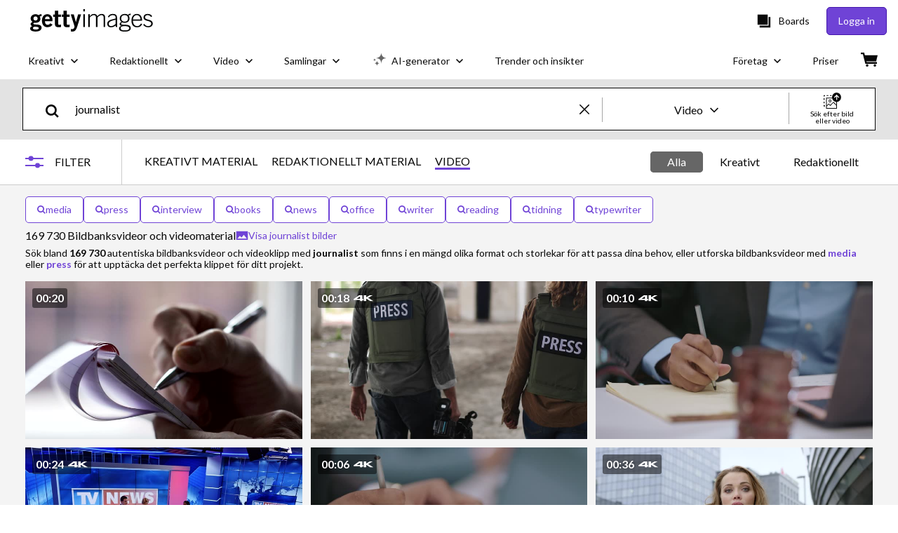

--- FILE ---
content_type: text/html; charset=utf-8
request_url: https://www.gettyimages.se/videor/journalist
body_size: 120881
content:
<!DOCTYPE html><html class="sv getty no-js" lang="sv" prefix="og: http://ogp.me/ns#"><head><script>window.renderStart = new Date().getTime();
window.currentSite = {
  domainSuffix: "se",
  nickname: "getty",
  isGetty: true,
  isiStock: false,
  countryLanguagePrefix: "",
  tld: "se",
  path: "/videor/journalist",
  host: "www.gettyimages.se"
}
window.notificationsContext = '';
window.currentApplication = "search";
window.pipelineId = "3140483";
window.requireCookieConsent = false
window.environment = {
  isProduction: true
}
window.pipelineId = "3140483"
window.experiences = {"reactcreativecarousel":{"is_active":true,"active_offers":{"offers":"Carousel"},"metadata":{"bot":"Carousel","pulse":"true"}},"reactcreativeimageslanding":{"is_active":true,"active_offers":{},"metadata":{"bot":"true"}},"seowhitelistandcanonicals":{"is_active":true,"active_offers":{},"metadata":{"bot":"true"}},"setfederatedcomponentcookies":{"is_active":true,"active_offers":{},"metadata":{"bot":"true"}}}
window.google_tag_manager_id = "GTM-P4WB37"</script><script>(function() {
  window.localeStrings = window.localeStrings || {};
  var lsData = null;
  for (var key in lsData) { window.localeStrings[key] = lsData[key]; }

  window.visitorExperiencesData = window.visitorExperiencesData || {};
  var veData = null;
  for (var key in veData) { window.visitorExperiencesData[key] = veData[key]; }

  //HACK? - SiteMap class script is not loaded yet, but here is where we know the values for its constructor.
  if(!window.siteMap){window.siteMap = {};}
  window.siteMap.constructorValues = {
    location: window.location,
    countryLanguagePrefixes: {},
    languageOnlyPrefixes: {},
    siteMapMethods: null
  };

  window.siteCapabilitiesData = window.siteCapabilitiesData || {};
  var scData = null;
  for (var key in scData) { window.siteCapabilitiesData[key] = scData[key]; }

  window.user = {}
  window.user.isRemembered = false;
  window.user.isSecurelyRemembered = false;
  window.user.isAuthenticated = false;
  window.user.autoSuggestLocale = "sv";
  window.user.isBot = true;
  window.isMobile = false;
  window.user.locale = "sv"
  window.application = {
    app_prefix: "search"
  };
})();</script><meta content="noindex, follow" name="robots" /><link rel="preconnect" href="//spectrum.gettyimages.com"><link rel="preconnect" href="//media.gettyimages.com"><link rel="dns-prefetch" href="//spectrum.gettyimages.com"><link rel="dns-prefetch" href="//media.gettyimages.com"><link href="https://fonts.gstatic.com" rel="preconnect" /><link href="https://fonts.googleapis.com/css?family=Lato:400,400i,700,700i&amp;subset=latin-ext" rel="stylesheet" /><link href="/favicon.ico" rel="icon" type="image/x-icon" /><link href="/favicon-16x16.png" rel="icon" sizes="16x16" type="image/png" /><link href="/favicon-32x32.png" rel="icon" sizes="32x32" type="image/png" /><link href="/favicon-48x48.png" rel="icon" sizes="48x48" type="image/png" /><link href="/favicon-64x64.png" rel="icon" sizes="64x64" type="image/png" /><link href="/favicon-96x96.png" rel="icon" sizes="96x96" type="image/png" /><link href="/favicon-128x128.png" rel="icon" sizes="128x128" type="image/png" /><link href="/favicon-192x192.png" rel="icon" sizes="192x192" type="image/png" /><link href="/favicon-256x256.png" rel="icon" sizes="256x256" type="image/png" /><link rel="stylesheet" type="text/css" media="all" href="/search/assets/css/getty.c11dea6b15d4e10f4d03.css"><link rel="stylesheet" type="text/css" media="all" href="/search/assets/css/application.244662e23ea0abe38300.css"><script type="text/javascript" src="/search/assets/polyfill.28b94c4fb173f91f2fd1.js" nomodule="nomodule"></script><script type="text/javascript" src="/search/assets/application.34cf5ea0da9012a73611.js" defer="defer"></script><link href="https://www.gettyimages.se/videor/journalist" id="canonical-url" rel="canonical" /><meta content="IE=edge" http-equiv="X-UA-Compatible" /><title>169 730 Journalist Stock Videos, Footage, &amp; 4K Video Clips - Getty Images</title><meta charset="utf-8" /><meta name="csrf-param" content="authenticity_token" />
<meta name="csrf-token" content="wYpSeFExhfqsanAeJ2qetRIkq140ccEWF2PDXwhucIDUQFty4khAKn2/M3BvEe9dpTvoH+ri/1Ek6GcTY0B9xQ==" /><meta name="title" content="169 730 Journalist Stock Videos, Footage, &amp; 4K Video Clips - Getty Images" /><meta name="description" content="Utforska autentiska Journalist bildbanksvideor och -foton för dina projekt och kampanjer. Hos Getty Images hittar du mer och söker mindre" /><meta name="viewport" content="width=device-width, initial-scale=1.0" /><meta name="apple-mobile-web-app-capable" content="yes" /><meta name="apple-mobile-web-app-status-bar-style" content="black-translucent" /><meta name="robots" content="noai, noimageai" /><meta content="" property="og:description" /><meta content="" property="og:title" /><meta content="" property="og:image" /><meta content="" name="twitter:title" /><meta content="summary_large_image" name="twitter:card" /><meta content="" name="twitter:image" /><link href="/sign-in?returnurl=%2Fvideor%2Fjournalist" rel="signin" /><link href="/purchase/cart" rel="cart" /><link href="http://www.gettyimages.se/opensearch.xml" rel="search" type="application/opensearchdescription+xml" /></head><body class="gateway_container"><meta name="itemType" content="https://schema.org/WebPage" /><div id="header-wrapper">      <script type="application/json" data-component='Header'>
        {"layout":"full","currentPage":"search","showEnterpriseDropdown":true,"linkDisabled":false}
      </script>
      <script type="text/javascript">if(!window.remotes) { window.remotes = {}; }</script><link rel="stylesheet" href="/components/global-nav/static/css/alliance-ui-styles.25ba40e97e4633038cd7.css"/><link rel="stylesheet" href="/components/global-nav/static/css/9385.fc7c4e9c23e3b5da3abb.css"/><link rel="stylesheet" href="/components/global-nav/static/css/components-getty-Header.70d5f83c24aae5bd521a.css"/><link rel="stylesheet" href="/components/global-nav/static/css/Header.f22ce4f2595e3f5f52d1.css"/><script src="/components/global-nav/static/remoteEntry.67c90117a8b3ab66a4a9.js" integrity="sha384-ncLplTSRQE24KzloB6J95aZZ1oNvYehG3YIfaBAA7qiiUEYzCxdWKhgyQR4LWBrg" defer=""></script><script src="/components/global-nav/static/7029.267c5906610c4cc4e3f1.js" integrity="sha384-c1DXzFaIVIheR9zEw+EAlIo0eRsT0Ye3wcjWnc2yCZptEZm2oxIqqa4iipN21Yj+" defer=""></script><script src="/components/global-nav/static/Header.de4b69e812b633fa5f02.js" integrity="sha384-49Nq0yC4AesfZwt6VABWFeI1705sWpP0Rn1XEH2pI/ZjCvMofj9aScXcXoXA5gHl" defer=""></script><script src="/components/global-nav/static/getty-js.2bc40e974014f9d656ea.js" integrity="sha384-h1qICwv6QheiMxmEjkjBncktFzd+zwz5IMS8P2YUtwv3WnnlXU5BxQ93iSJk1GBK" defer=""></script><script src="/components/global-nav/static/locales-getty-sv.6b81e1150822f8cd9326.js" integrity="sha384-BGwUBWZBrAVmm5B7AG3Rt7Xu72UDojWD+/0eXi2i1R3FnSt+P6DCgg6Zqf/nMaNx" defer=""></script><script src="/components/global-nav/static/7753.e8e37fbb58e65fe58f6d.js" integrity="sha384-oj4NW7yTrtNI7lWqvhxN6PGC8/7AmDMPpIWAH7haDFxC5nwICkAyZQpl7QUEoInB" defer=""></script><script src="/components/global-nav/static/5000.e78876c5ea36791488c2.js" integrity="sha384-bNcnkBEg8GZnM5zoPw7l52xEfygz1egB6nFUZVCUpI5yJumoRSW4qJpLhN8fAglU" defer=""></script><script src="/components/global-nav/static/2482.66dcf6f1816a77e20a1f.js" integrity="sha384-KoN7VKfGsCUidco3NX/BL9LKqPSVCciqdgF7rhEI2UpvbyK74qeFo957CLnUxaE+" defer=""></script><script src="/components/global-nav/static/4176.93100ad5d38a406d7c2d.js" integrity="sha384-z5g9G4DQO3a2AKdzDfUYVDw7ni1WMf0zIxVP8slKmsBvpX9xnpbbH/62IMW4kWfe" defer=""></script><script src="/components/global-nav/static/7054.b2cbdc11df5af4c3a34b.js" integrity="sha384-h9uxpRBL/yzoW3ZcdqvleCZlYHP+HYORSfy1HC0DnCqFID2d41XzY48LbVIeKqX6" defer=""></script><script src="/components/global-nav/static/components-getty-Header.b757d62fcf2c908d2899.js" integrity="sha384-BY0/u5+NJjf+8o3ZWezCHt545XHWipo/i9/2oZiCO/XqKMjOCD8WciRTtdx54e/x" defer=""></script><div ng-non-bindable="true" data-component="Header" data-prerender="true" data-app="global_nav" data-locale="sv" data-site="getty" data-federated-component="true" data-root="false"><!--$--><script id="header_338394" type="text/javascript">if(!window.remotes['global_nav']){window.remotes['global_nav']={};}
    window.remotes['global_nav']['header']={};
    window.remotes['global_nav']['header'].state="%7B%22mutations%22%3A%5B%5D%2C%22queries%22%3A%5B%7B%22dehydratedAt%22%3A1768611494964%2C%22state%22%3A%7B%22data%22%3A%7B%22premiumDashBoardEnabled%22%3Afalse%2C%22isAnonymous%22%3Atrue%2C%22isAuthenticated%22%3Afalse%2C%22isKnownUser%22%3Afalse%2C%22isBot%22%3Atrue%2C%22isTeamLeader%22%3Afalse%2C%22isTeamMember%22%3Afalse%2C%22billingCountryCode%22%3A%22SWE%22%2C%22hasActiveGenerationAgreement%22%3Afalse%2C%22isEligibleForPremiumPlusMusic%22%3Atrue%2C%22displayName%22%3A%22%22%2C%22emergencyBannersData%22%3A%7B%7D%2C%22creativeTrendingSearchLinksImage%22%3A%5B%7B%22name%22%3A%22Iphone%20Mockup%22%2C%22gaName%22%3A%22Iphone%20Mockup%22%2C%22href%22%3A%22%2Ffotografier%2Fiphone-mockup%22%7D%2C%7B%22name%22%3A%22Nature%22%2C%22gaName%22%3A%22Nature%22%2C%22href%22%3A%22%2Ffotografier%2Fnature%22%7D%2C%7B%22name%22%3A%22Esg%22%2C%22gaName%22%3A%22Esg%22%2C%22href%22%3A%22%2Ffotografier%2Fesg%22%7D%2C%7B%22name%22%3A%22Plastic%20Bag%22%2C%22gaName%22%3A%22Plastic%20Bag%22%2C%22href%22%3A%22%2Ffotografier%2Fplastic-bag%22%7D%2C%7B%22name%22%3A%22Digital%22%2C%22gaName%22%3A%22Digital%22%2C%22href%22%3A%22%2Ffotografier%2Fdigital%22%7D%2C%7B%22name%22%3A%22Greenland%22%2C%22gaName%22%3A%22Greenland%22%2C%22href%22%3A%22%2Ffotografier%2Fgreenland%22%7D%2C%7B%22name%22%3A%22Hohenzollern%20Castle%22%2C%22gaName%22%3A%22Hohenzollern%20Castle%22%2C%22href%22%3A%22%2Ffotografier%2Fhohenzollern-castle%22%7D%2C%7B%22name%22%3A%22Teacher%22%2C%22gaName%22%3A%22Teacher%22%2C%22href%22%3A%22%2Ffotografier%2Fteacher%22%7D%2C%7B%22name%22%3A%22Ai%22%2C%22gaName%22%3A%22Ai%22%2C%22href%22%3A%22%2Ffotografier%2Fai%22%7D%2C%7B%22name%22%3A%22Creativity%22%2C%22gaName%22%3A%22Creativity%22%2C%22href%22%3A%22%2Ffotografier%2Fcreativity%22%7D%2C%7B%22name%22%3A%22People%22%2C%22gaName%22%3A%22People%22%2C%22href%22%3A%22%2Ffotografier%2Fpeople%22%7D%2C%7B%22name%22%3A%22World%20Map%22%2C%22gaName%22%3A%22World%20Map%22%2C%22href%22%3A%22%2Ffotografier%2Fworld-map%22%7D%2C%7B%22name%22%3A%22Mirror%22%2C%22gaName%22%3A%22Mirror%22%2C%22href%22%3A%22%2Ffotografier%2Fmirror%22%7D%2C%7B%22name%22%3A%22Copenhagen%22%2C%22gaName%22%3A%22Copenhagen%22%2C%22href%22%3A%22%2Ffotografier%2Fcopenhagen%22%7D%2C%7B%22name%22%3A%22Arrow%22%2C%22gaName%22%3A%22Arrow%22%2C%22href%22%3A%22%2Ffotografier%2Farrow%22%7D%2C%7B%22name%22%3A%22Book%20Icon%22%2C%22gaName%22%3A%22Book%20Icon%22%2C%22href%22%3A%22%2Ffotografier%2Fbook-icon%22%7D%2C%7B%22name%22%3A%22Tulips%22%2C%22gaName%22%3A%22Tulips%22%2C%22href%22%3A%22%2Ffotografier%2Ftulips%22%7D%2C%7B%22name%22%3A%22Woman%20Hair%22%2C%22gaName%22%3A%22Woman%20Hair%22%2C%22href%22%3A%22%2Ffotografier%2Fwoman-hair%22%7D%2C%7B%22name%22%3A%22Hooded%20Figure%20Scary%22%2C%22gaName%22%3A%22Hooded%20Figure%20Scary%22%2C%22href%22%3A%22%2Ffotografier%2Fhooded-figure-scary%22%7D%5D%2C%22creativeTrendingSearchLinksVideo%22%3A%5B%7B%22name%22%3A%22Dancing%22%2C%22gaName%22%3A%22Dancing%22%2C%22href%22%3A%22%2Fvideor%2Fdancing%22%7D%2C%7B%22name%22%3A%22Placing%20Wifi%20Router%22%2C%22gaName%22%3A%22Placing%20Wifi%20Router%22%2C%22href%22%3A%22%2Fvideor%2Fplacing-wifi-router%22%7D%5D%2C%22creativeTrendingSearchLinksIllustration%22%3A%5B%7B%22name%22%3A%22Pilsymbol%22%2C%22gaName%22%3A%22Arrows%22%2C%22href%22%3A%22%2Fillustrationer%2Fpilsymbol%22%7D%2C%7B%22name%22%3A%22Bakgrund%22%2C%22gaName%22%3A%22Backgrounds%22%2C%22href%22%3A%22%2Fillustrationer%2Fbakgrund%22%7D%2C%7B%22name%22%3A%22Ikoner%22%2C%22gaName%22%3A%22Icons%22%2C%22href%22%3A%22%2Fillustrationer%2Fikoner%22%7D%2C%7B%22name%22%3A%22Textur%22%2C%22gaName%22%3A%22Textures%22%2C%22href%22%3A%22%2Fillustrationer%2Ftextur%22%7D%2C%7B%22name%22%3A%22Sociala%20medier%22%2C%22gaName%22%3A%22Social%20Media%22%2C%22href%22%3A%22%2Fillustrationer%2Fsociala-medier%22%7D%5D%2C%22creativeTrendingSearchLinksVector%22%3A%5B%7B%22name%22%3A%22Iphone%20Mockup%22%2C%22gaName%22%3A%22Iphone%20Mockup%22%2C%22href%22%3A%22%2Fvektorer%2Fiphone-mockup%22%7D%2C%7B%22name%22%3A%22World%20Map%22%2C%22gaName%22%3A%22World%20Map%22%2C%22href%22%3A%22%2Fvektorer%2Fworld-map%22%7D%2C%7B%22name%22%3A%22Book%20Icon%22%2C%22gaName%22%3A%22Book%20Icon%22%2C%22href%22%3A%22%2Fvektorer%2Fbook-icon%22%7D%2C%7B%22name%22%3A%22Arrow%22%2C%22gaName%22%3A%22Arrow%22%2C%22href%22%3A%22%2Fvektorer%2Farrow%22%7D%5D%2C%22editorialTrendingSearchLinksImage%22%3A%5B%7B%22name%22%3A%22Manchester%20United%22%2C%22gaName%22%3A%22Manchester%20United%22%2C%22href%22%3A%22%2Ffotografier%2Fmanchester-united%22%7D%2C%7B%22name%22%3A%22Donald%20Trump%22%2C%22gaName%22%3A%22Donald%20Trump%22%2C%22href%22%3A%22%2Ffotografier%2Fdonald-trump%22%7D%2C%7B%22name%22%3A%22Michael%20Carrick%22%2C%22gaName%22%3A%22Michael%20Carrick%22%2C%22href%22%3A%22%2Ffotografier%2Fmichael-carrick%22%7D%2C%7B%22name%22%3A%22Arne%20Slot%22%2C%22gaName%22%3A%22Arne%20Slot%22%2C%22href%22%3A%22%2Ffotografier%2Farne-slot%22%7D%2C%7B%22name%22%3A%22Jennifer%20Lopez%22%2C%22gaName%22%3A%22Jennifer%20Lopez%22%2C%22href%22%3A%22%2Ffotografier%2Fjennifer-lopez%22%7D%2C%7B%22name%22%3A%22Xabi%20Alonso%22%2C%22gaName%22%3A%22Xabi%20Alonso%22%2C%22href%22%3A%22%2Ffotografier%2Fxabi-alonso%22%7D%2C%7B%22name%22%3A%22Raphinha%22%2C%22gaName%22%3A%22Raphinha%22%2C%22href%22%3A%22%2Ffotografier%2Fraphinha%22%7D%2C%7B%22name%22%3A%22Iran%22%2C%22gaName%22%3A%22Iran%22%2C%22href%22%3A%22%2Ffotografier%2Firan%22%7D%2C%7B%22name%22%3A%22Jennifer%20Lawrence%22%2C%22gaName%22%3A%22Jennifer%20Lawrence%22%2C%22href%22%3A%22%2Ffotografier%2Fjennifer-lawrence%22%7D%2C%7B%22name%22%3A%22Oliver%20Kapanen%22%2C%22gaName%22%3A%22Oliver%20Kapanen%22%2C%22href%22%3A%22%2Ffotografier%2Foliver-kapanen%22%7D%2C%7B%22name%22%3A%22Macclesfield%22%2C%22gaName%22%3A%22Macclesfield%22%2C%22href%22%3A%22%2Ffotografier%2Fmacclesfield%22%7D%2C%7B%22name%22%3A%22Sergei%20Fedorov%22%2C%22gaName%22%3A%22Sergei%20Fedorov%22%2C%22href%22%3A%22%2Ffotografier%2Fsergei-fedorov%22%7D%2C%7B%22name%22%3A%22Golden%20Globes%22%2C%22gaName%22%3A%22Golden%20Globes%22%2C%22href%22%3A%22%2Ffotografier%2Fgolden-globes%22%7D%2C%7B%22name%22%3A%22Shea%20Lacey%22%2C%22gaName%22%3A%22Shea%20Lacey%22%2C%22href%22%3A%22%2Ffotografier%2Fshea-lacey%22%7D%2C%7B%22name%22%3A%22Stellan%20Skarsgard%22%2C%22gaName%22%3A%22Stellan%20Skarsgard%22%2C%22href%22%3A%22%2Ffotografier%2Fstellan-skarsgard%22%7D%2C%7B%22name%22%3A%22Teyana%20Taylor%22%2C%22gaName%22%3A%22Teyana%20Taylor%22%2C%22href%22%3A%22%2Ffotografier%2Fteyana-taylor%22%7D%2C%7B%22name%22%3A%22Melissa%20Gilbert%22%2C%22gaName%22%3A%22Melissa%20Gilbert%22%2C%22href%22%3A%22%2Ffotografier%2Fmelissa-gilbert%22%7D%2C%7B%22name%22%3A%22Silvio%20Fauner%22%2C%22gaName%22%3A%22Silvio%20Fauner%22%2C%22href%22%3A%22%2Ffotografier%2Fsilvio-fauner%22%7D%5D%2C%22editorialTrendingSearchLinksVideo%22%3A%5B%5D%2C%22editorialTrendingSearchLinksNews%22%3A%5B%7B%22name%22%3A%22Donald%20Trump%22%2C%22gaName%22%3A%22Donald%20Trump%22%2C%22href%22%3A%22%2Ffotografier%2Fdonald-trump%22%7D%2C%7B%22name%22%3A%22Iran%22%2C%22gaName%22%3A%22Iran%22%2C%22href%22%3A%22%2Ffotografier%2Firan%22%7D%2C%7B%22name%22%3A%22Minneapolis%22%2C%22gaName%22%3A%22Minneapolis%22%2C%22href%22%3A%22%2Ffotografier%2Fminneapolis%22%7D%2C%7B%22name%22%3A%22Rasmussen%22%2C%22gaName%22%3A%22Rasmussen%22%2C%22href%22%3A%22%2Ffotografier%2Frasmussen%22%7D%5D%2C%22editorialTrendingSearchLinksSports%22%3A%5B%7B%22name%22%3A%22Manchester%20United%22%2C%22gaName%22%3A%22Manchester%20United%22%2C%22href%22%3A%22%2Ffotografier%2Fmanchester-united%22%7D%2C%7B%22name%22%3A%22Michael%20Carrick%22%2C%22gaName%22%3A%22Michael%20Carrick%22%2C%22href%22%3A%22%2Ffotografier%2Fmichael-carrick%22%7D%2C%7B%22name%22%3A%22Arne%20Slot%22%2C%22gaName%22%3A%22Arne%20Slot%22%2C%22href%22%3A%22%2Ffotografier%2Farne-slot%22%7D%2C%7B%22name%22%3A%22Xabi%20Alonso%22%2C%22gaName%22%3A%22Xabi%20Alonso%22%2C%22href%22%3A%22%2Ffotografier%2Fxabi-alonso%22%7D%2C%7B%22name%22%3A%22Raphinha%22%2C%22gaName%22%3A%22Raphinha%22%2C%22href%22%3A%22%2Ffotografier%2Fraphinha%22%7D%2C%7B%22name%22%3A%22Oliver%20Kapanen%22%2C%22gaName%22%3A%22Oliver%20Kapanen%22%2C%22href%22%3A%22%2Ffotografier%2Foliver-kapanen%22%7D%2C%7B%22name%22%3A%22Macclesfield%22%2C%22gaName%22%3A%22Macclesfield%22%2C%22href%22%3A%22%2Ffotografier%2Fmacclesfield%22%7D%2C%7B%22name%22%3A%22Shea%20Lacey%22%2C%22gaName%22%3A%22Shea%20Lacey%22%2C%22href%22%3A%22%2Ffotografier%2Fshea-lacey%22%7D%2C%7B%22name%22%3A%22Szoboszlai%22%2C%22gaName%22%3A%22Szoboszlai%22%2C%22href%22%3A%22%2Ffotografier%2Fszoboszlai%22%7D%2C%7B%22name%22%3A%22Roony%20Bardghji%22%2C%22gaName%22%3A%22Roony%20Bardghji%22%2C%22href%22%3A%22%2Ffotografier%2Froony-bardghji%22%7D%2C%7B%22name%22%3A%22Lewandowski%22%2C%22gaName%22%3A%22Lewandowski%22%2C%22href%22%3A%22%2Ffotografier%2Flewandowski%22%7D%2C%7B%22name%22%3A%22Steve%20Holland%22%2C%22gaName%22%3A%22Steve%20Holland%22%2C%22href%22%3A%22%2Ffotografier%2Fsteve-holland%22%7D%2C%7B%22name%22%3A%22Sergei%20Fedorov%22%2C%22gaName%22%3A%22Sergei%20Fedorov%22%2C%22href%22%3A%22%2Ffotografier%2Fsergei-fedorov%22%7D%2C%7B%22name%22%3A%22Brooks%20Koepka%22%2C%22gaName%22%3A%22Brooks%20Koepka%22%2C%22href%22%3A%22%2Ffotografier%2Fbrooks-koepka%22%7D%2C%7B%22name%22%3A%22Lucy%20Newell%22%2C%22gaName%22%3A%22Lucy%20Newell%22%2C%22href%22%3A%22%2Ffotografier%2Flucy-newell%22%7D%2C%7B%22name%22%3A%22Solskjaer%20Carrick%22%2C%22gaName%22%3A%22Solskjaer%20Carrick%22%2C%22href%22%3A%22%2Ffotografier%2Fsolskjaer-carrick%22%7D%2C%7B%22name%22%3A%22Thomas%20Frank%22%2C%22gaName%22%3A%22Thomas%20Frank%22%2C%22href%22%3A%22%2Ffotografier%2Fthomas-frank%22%7D%2C%7B%22name%22%3A%22Macclesfield%20Crystal%20Palace%22%2C%22gaName%22%3A%22Macclesfield%20Crystal%20Palace%22%2C%22href%22%3A%22%2Ffotografier%2Fmacclesfield-crystal-palace%22%7D%2C%7B%22name%22%3A%22Solskjaer%22%2C%22gaName%22%3A%22Solskjaer%22%2C%22href%22%3A%22%2Ffotografier%2Fsolskjaer%22%7D%2C%7B%22name%22%3A%22Declan%20Rice%20Arsenal%22%2C%22gaName%22%3A%22Declan%20Rice%20Arsenal%22%2C%22href%22%3A%22%2Ffotografier%2Fdeclan-rice-arsenal%22%7D%5D%2C%22editorialTrendingSearchLinksEntertainment%22%3A%5B%7B%22name%22%3A%22Jennifer%20Lawrence%22%2C%22gaName%22%3A%22Jennifer%20Lawrence%22%2C%22href%22%3A%22%2Ffotografier%2Fjennifer-lawrence%22%7D%2C%7B%22name%22%3A%22Jennifer%20Lopez%22%2C%22gaName%22%3A%22Jennifer%20Lopez%22%2C%22href%22%3A%22%2Ffotografier%2Fjennifer-lopez%22%7D%2C%7B%22name%22%3A%22Melissa%20Gilbert%22%2C%22gaName%22%3A%22Melissa%20Gilbert%22%2C%22href%22%3A%22%2Ffotografier%2Fmelissa-gilbert%22%7D%5D%2C%22editorialTrendingSearchLinksFashion%22%3A%5B%7B%22name%22%3A%22Golden%20Globes%22%2C%22gaName%22%3A%22Golden%20Globes%22%2C%22href%22%3A%22%2Ffotografier%2Fgolden-globes%22%7D%2C%7B%22name%22%3A%22Teyana%20Taylor%22%2C%22gaName%22%3A%22Teyana%20Taylor%22%2C%22href%22%3A%22%2Ffotografier%2Fteyana-taylor%22%7D%2C%7B%22name%22%3A%22Stellan%20Skarsgard%22%2C%22gaName%22%3A%22Stellan%20Skarsgard%22%2C%22href%22%3A%22%2Ffotografier%2Fstellan-skarsgard%22%7D%2C%7B%22name%22%3A%22Jennifer%20Lopez%22%2C%22gaName%22%3A%22Jennifer%20Lopez%22%2C%22href%22%3A%22%2Ffotografier%2Fjennifer-lopez%22%7D%2C%7B%22name%22%3A%22Timothee%20Chalamet%22%2C%22gaName%22%3A%22Timothee%20Chalamet%22%2C%22href%22%3A%22%2Ffotografier%2Ftimothee-chalamet%22%7D%2C%7B%22name%22%3A%22Laufey%22%2C%22gaName%22%3A%22Laufey%22%2C%22href%22%3A%22%2Ffotografier%2Flaufey%22%7D%2C%7B%22name%22%3A%22Jennifer%20Lawrence%22%2C%22gaName%22%3A%22Jennifer%20Lawrence%22%2C%22href%22%3A%22%2Ffotografier%2Fjennifer-lawrence%22%7D%2C%7B%22name%22%3A%22Pamela%20Anderson%22%2C%22gaName%22%3A%22Pamela%20Anderson%22%2C%22href%22%3A%22%2Ffotografier%2Fpamela-anderson%22%7D%2C%7B%22name%22%3A%22Renate%20Reinsve%22%2C%22gaName%22%3A%22Renate%20Reinsve%22%2C%22href%22%3A%22%2Ffotografier%2Frenate-reinsve%22%7D%2C%7B%22name%22%3A%22Golden%20Globe%22%2C%22gaName%22%3A%22Golden%20Globe%22%2C%22href%22%3A%22%2Ffotografier%2Fgolden-globe%22%7D%2C%7B%22name%22%3A%22Ariana%20Grande%22%2C%22gaName%22%3A%22Ariana%20Grande%22%2C%22href%22%3A%22%2Ffotografier%2Fariana-grande%22%7D%5D%2C%22editorialTrendingSearchLinksArchive%22%3A%5B%7B%22name%22%3A%22Michael%20Reagan%22%2C%22gaName%22%3A%22Michael%20Reagan%22%2C%22href%22%3A%22%2Ffotografier%2Fmichael-reagan%22%7D%2C%7B%22name%22%3A%22Sergei%20Fedorov%22%2C%22gaName%22%3A%22Sergei%20Fedorov%22%2C%22href%22%3A%22%2Ffotografier%2Fsergei-fedorov%22%7D%2C%7B%22name%22%3A%22Wislawa%20Szymborska%22%2C%22gaName%22%3A%22Wislawa%20Szymborska%22%2C%22href%22%3A%22%2Ffotografier%2Fwislawa-szymborska%22%7D%2C%7B%22name%22%3A%22World%20War%20I%2019141918%22%2C%22gaName%22%3A%22World%20War%20I%2019141918%22%2C%22href%22%3A%22%2Ffotografier%2Fworld-war-i-19141918%22%7D%2C%7B%22name%22%3A%22M%C3%A4rta%20Tor%C3%A9n%22%2C%22gaName%22%3A%22M%C3%A4rta%20Tor%C3%A9n%22%2C%22href%22%3A%22%2Ffotografier%2Fm%25C3%25A4rta-tor%25C3%25A9n%22%7D%5D%2C%22gettyCreativePopularCategories%22%3A%7B%22illustrations%22%3A%5B%7B%22trackingLabel%22%3A%22Backgrounds%22%2C%22localizedLinkText%22%3A%22Bakgrunder%22%2C%22path%22%3A%22%2Fbildbanksillustrationer%2Fbakgrunder%22%7D%2C%7B%22trackingLabel%22%3A%22Business%20and%20Finance%22%2C%22localizedLinkText%22%3A%22Aff%C3%A4rer%20och%20finans%22%2C%22path%22%3A%22%2Fbildbanksillustrationer%2Faff%25C3%25A4rer-och-finans%22%7D%2C%7B%22trackingLabel%22%3A%22Cartoons%20and%20Comics%22%2C%22localizedLinkText%22%3A%22Seriefigurer-%20och%20tidningar%22%2C%22path%22%3A%22%2Fbildbanksillustrationer%2Fseriefigurer-och-serietidninga%22%7D%2C%7B%22trackingLabel%22%3A%22Education%22%2C%22localizedLinkText%22%3A%22Utbildning%22%2C%22path%22%3A%22%2Fbildbanksillustrationer%2Futbildning%22%7D%2C%7B%22trackingLabel%22%3A%22Emblems%20Banners%20and%20Badges%22%2C%22localizedLinkText%22%3A%22Emblems%2C%20banners%20and%20brickor%22%2C%22path%22%3A%22%2Fbildbanksillustrationer%2Femblem-banners-och-brickor%22%7D%2C%7B%22trackingLabel%22%3A%22Family%22%2C%22localizedLinkText%22%3A%22Familj%22%2C%22path%22%3A%22%2Fbildbanksillustrationer%2Ffamilj%22%7D%2C%7B%22trackingLabel%22%3A%22Fashion%20and%20Beauty%22%2C%22localizedLinkText%22%3A%22Mode%20och%20sk%C3%B6nhet%22%2C%22path%22%3A%22%2Fbildbanksillustrationer%2Fmode-och-sk%25C3%25B6nhet%22%7D%2C%7B%22trackingLabel%22%3A%22Fitness%20and%20Wellness%22%2C%22localizedLinkText%22%3A%22Fitness%20och%20h%C3%A4lsa%22%2C%22path%22%3A%22%2Fbildbanksillustrationer%2Ffitness-och-h%25C3%25A4lsa%22%7D%2C%7B%22trackingLabel%22%3A%22Flags%20and%20Maps%22%2C%22localizedLinkText%22%3A%22Flaggor%20och%20kartor%22%2C%22path%22%3A%22%2Fbildbanksillustrationer%2Fflaggor-och-karto%22%7D%2C%7B%22trackingLabel%22%3A%22Food%20and%20Drink%22%2C%22localizedLinkText%22%3A%22Mat%20och%20dryck%22%2C%22path%22%3A%22%2Fbildbanksillustrationer%2Fmat-och-dryck%22%7D%2C%7B%22trackingLabel%22%3A%22Frames%20and%20Borders%22%2C%22localizedLinkText%22%3A%22Ramar%20och%20kanter%22%2C%22path%22%3A%22%2Fbildbanksillustrationer%2Framar-och-kanter%22%7D%2C%7B%22trackingLabel%22%3A%22Healthcare%20and%20Medicine%22%2C%22localizedLinkText%22%3A%22Sjukv%C3%A5rd%20och%20medicin%22%2C%22path%22%3A%22%2Fbildbanksillustrationer%2Fsjukv%25C3%25A5rd-och-medicin%22%7D%2C%7B%22trackingLabel%22%3A%22Holidays%20and%20Seasonal%22%2C%22localizedLinkText%22%3A%22Helgdagar%20och%20s%C3%A4songer%22%2C%22path%22%3A%22%2Fbildbanksillustrationer%2Fhelgdagar-och-s%25C3%25A4songer%22%7D%2C%7B%22trackingLabel%22%3A%22Icons%22%2C%22localizedLinkText%22%3A%22Ikoner%22%2C%22path%22%3A%22%2Fbildbanksillustrationer%2Fikoner%22%7D%2C%7B%22trackingLabel%22%3A%22Infographics%22%2C%22localizedLinkText%22%3A%22Informationsgrafik%22%2C%22path%22%3A%22%2Fbildbanksillustrationer%2Finformationsgrafik%22%7D%2C%7B%22trackingLabel%22%3A%22Interface%20Elements%22%2C%22localizedLinkText%22%3A%22Gr%C3%A4nssnittselement%22%2C%22path%22%3A%22%2Fbildbanksillustrationer%2Fgr%25C3%25A4nssnittselement%22%7D%2C%7B%22trackingLabel%22%3A%22Jobs%20and%20Careers%22%2C%22localizedLinkText%22%3A%22Arbeten%20och%20karri%C3%A4r%22%2C%22path%22%3A%22%2Fbildbanksillustrationer%2Farbeten-och-karri%25C3%25A4r%22%7D%2C%7B%22trackingLabel%22%3A%22Lifestyle%22%2C%22localizedLinkText%22%3A%22Livsstil%22%2C%22path%22%3A%22%2Fbildbanksillustrationer%2Flivsstil%22%7D%2C%7B%22trackingLabel%22%3A%22Moods%20and%20Feelings%22%2C%22localizedLinkText%22%3A%22Hum%C3%B6r%20och%20k%C3%A4nslor%22%2C%22path%22%3A%22%2Fbildbanksillustrationer%2Fhum%25C3%25B6r-och-k%25C3%25A4nslor%22%7D%2C%7B%22trackingLabel%22%3A%22Nature%20and%20Landscapes%22%2C%22localizedLinkText%22%3A%22Natur%20och%20landskap%22%2C%22path%22%3A%22%2Fbildbanksillustrationer%2Fnatur-och-landskap%22%7D%2C%7B%22trackingLabel%22%3A%22Pets%20and%20Animals%22%2C%22localizedLinkText%22%3A%22Husdjur%20och%20djur%22%2C%22path%22%3A%22%2Fbildbanksillustrationer%2Fhusdjur-och-djur%22%7D%2C%7B%22trackingLabel%22%3A%22Product%20Mockups%22%2C%22localizedLinkText%22%3A%22Produktprototyper%22%2C%22path%22%3A%22%2Fbildbanksillustrationer%2Fproduktprototyper%22%7D%2C%7B%22trackingLabel%22%3A%22Science%20and%20Technology%22%2C%22localizedLinkText%22%3A%22Vetenskap%20och%20teknik%22%2C%22path%22%3A%22%2Fbildbanksillustrationer%2Fvetenskap-och-teknik%22%7D%2C%7B%22trackingLabel%22%3A%22Silhouettes%22%2C%22localizedLinkText%22%3A%22Silhuetter%22%2C%22path%22%3A%22%2Fbildbanksillustrationer%2Fsilhuetter%22%7D%2C%7B%22trackingLabel%22%3A%22Special%20Occasions%22%2C%22localizedLinkText%22%3A%22S%C3%A4rskilda%20tillf%C3%A4llen%22%2C%22path%22%3A%22%2Fbildbanksillustrationer%2Fs%25C3%25A4rskilda-tillf%25C3%25A4llen%22%7D%2C%7B%22trackingLabel%22%3A%22Sports%22%2C%22localizedLinkText%22%3A%22Sporter%22%2C%22path%22%3A%22%2Fbildbanksillustrationer%2Fsporter%22%7D%2C%7B%22trackingLabel%22%3A%22Tattoos%22%2C%22localizedLinkText%22%3A%22Tatueringar%22%2C%22path%22%3A%22%2Fbildbanksillustrationer%2Ftatueringar%22%7D%2C%7B%22trackingLabel%22%3A%22Templates%22%2C%22localizedLinkText%22%3A%22Mallar%22%2C%22path%22%3A%22%2Fbildbanksillustrationer%2Fmallar%22%7D%2C%7B%22trackingLabel%22%3A%22Textures%20and%20Patterns%22%2C%22localizedLinkText%22%3A%22Texturer%20och%20m%C3%B6nster%22%2C%22path%22%3A%22%2Fbildbanksillustrationer%2Ftexturer-och-m%25C3%25B6nster%22%7D%2C%7B%22trackingLabel%22%3A%22Transportation%22%2C%22localizedLinkText%22%3A%22Transport%22%2C%22path%22%3A%22%2Fbildbanksillustrationer%2Ftransport%22%7D%5D%2C%22photos%22%3A%5B%7B%22trackingLabel%22%3A%22Architecture%22%2C%22localizedLinkText%22%3A%22Arkitektur%22%2C%22path%22%3A%22%2Fbildbanksfoton%2Farkitektur%22%7D%2C%7B%22trackingLabel%22%3A%22Business%20and%20Finance%22%2C%22localizedLinkText%22%3A%22Aff%C3%A4rer%20och%20finans%22%2C%22path%22%3A%22%2Fbildbanksfoton%2Faff%25C3%25A4rer-och-finans%22%7D%2C%7B%22trackingLabel%22%3A%22Education%22%2C%22localizedLinkText%22%3A%22Utbildning%22%2C%22path%22%3A%22%2Fbildbanksfoton%2Futbildning%22%7D%2C%7B%22trackingLabel%22%3A%22Family%22%2C%22localizedLinkText%22%3A%22Familj%22%2C%22path%22%3A%22%2Fbildbanksfoton%2Ffamilj%22%7D%2C%7B%22trackingLabel%22%3A%22Fashion%20and%20Beauty%22%2C%22localizedLinkText%22%3A%22Mode%20och%20sk%C3%B6nhet%22%2C%22path%22%3A%22%2Fbildbanksfoton%2Fmode-och-sk%25C3%25B6nhet%22%7D%2C%7B%22trackingLabel%22%3A%22Fitness%20and%20Wellness%22%2C%22localizedLinkText%22%3A%22Fitness%20och%20h%C3%A4lsa%22%2C%22path%22%3A%22%2Fbildbanksfoton%2Ffitness-och-h%25C3%25A4lsa%22%7D%2C%7B%22trackingLabel%22%3A%22Food%20and%20Drink%22%2C%22localizedLinkText%22%3A%22Mat%20och%20dryck%22%2C%22path%22%3A%22%2Fbildbanksfoton%2Fmat-och-dryck%22%7D%2C%7B%22trackingLabel%22%3A%22Healthcare%20and%20Medicine%22%2C%22localizedLinkText%22%3A%22Sjukv%C3%A5rd%20och%20medicin%22%2C%22path%22%3A%22%2Fbildbanksfoton%2Fsjukv%25C3%25A5rd-och-medicin%22%7D%2C%7B%22trackingLabel%22%3A%22Holidays%20and%20Seasonal%22%2C%22localizedLinkText%22%3A%22Helgdagar%20och%20s%C3%A4songer%22%2C%22path%22%3A%22%2Fbildbanksfoton%2Fhelgdagar-och-s%25C3%25A4songer%22%7D%2C%7B%22trackingLabel%22%3A%22Jobs%20and%20Careers%22%2C%22localizedLinkText%22%3A%22Arbeten%20och%20karri%C3%A4r%22%2C%22path%22%3A%22%2Fbildbanksfoton%2Farbeten-och-karri%25C3%25A4r%22%7D%2C%7B%22trackingLabel%22%3A%22Lifestyle%22%2C%22localizedLinkText%22%3A%22Livsstil%22%2C%22path%22%3A%22%2Fbildbanksfoton%2Flivsstil%22%7D%2C%7B%22trackingLabel%22%3A%22Moods%20and%20Feelings%22%2C%22localizedLinkText%22%3A%22Hum%C3%B6r%20och%20k%C3%A4nslor%22%2C%22path%22%3A%22%2Fbildbanksfoton%2Fhum%25C3%25B6r-och-k%25C3%25A4nslor%22%7D%2C%7B%22trackingLabel%22%3A%22Nature%20and%20Landscapes%22%2C%22localizedLinkText%22%3A%22Natur%20och%20landskap%22%2C%22path%22%3A%22%2Fbildbanksfoton%2Fnatur-och-landskap%22%7D%2C%7B%22trackingLabel%22%3A%22Pets%20and%20Animals%22%2C%22localizedLinkText%22%3A%22Husdjur%20och%20djur%22%2C%22path%22%3A%22%2Fbildbanksfoton%2Fhusdjur-och-djur%22%7D%2C%7B%22trackingLabel%22%3A%22Science%20and%20Technology%22%2C%22localizedLinkText%22%3A%22Vetenskap%20och%20teknik%22%2C%22path%22%3A%22%2Fbildbanksfoton%2Fvetenskap-och-teknik%22%7D%2C%7B%22trackingLabel%22%3A%22Special%20Occasions%22%2C%22localizedLinkText%22%3A%22S%C3%A4rskilda%20tillf%C3%A4llen%22%2C%22path%22%3A%22%2Fbildbanksfoton%2Fs%25C3%25A4rskilda-tillf%25C3%25A4llen%22%7D%2C%7B%22trackingLabel%22%3A%22Sports%20and%20Recreation%22%2C%22localizedLinkText%22%3A%22Sporter%20and%20aktiviteter%22%2C%22path%22%3A%22%2Fbildbanksfoton%2Fsporter-och-aktiviteter%22%7D%2C%7B%22trackingLabel%22%3A%22Transportation%22%2C%22localizedLinkText%22%3A%22Transport%22%2C%22path%22%3A%22%2Fbildbanksfoton%2Ftransport%22%7D%2C%7B%22trackingLabel%22%3A%22Travel%20Destinations%22%2C%22localizedLinkText%22%3A%22Resm%C3%A5l%22%2C%22path%22%3A%22%2Fbildbanksfoton%2Fresm%25C3%25A5l%22%7D%5D%2C%22vectors%22%3A%5B%7B%22trackingLabel%22%3A%22Animals%22%2C%22localizedLinkText%22%3A%22Djur%22%2C%22path%22%3A%22%2Fvektorer%2Fdjur%22%7D%2C%7B%22trackingLabel%22%3A%22Backgrounds%22%2C%22localizedLinkText%22%3A%22Bakgrunder%22%2C%22path%22%3A%22%2Fvektorer%2Fbakgrunder%22%7D%2C%7B%22trackingLabel%22%3A%22Comics%22%2C%22localizedLinkText%22%3A%22Serier%22%2C%22path%22%3A%22%2Fvektorer%2Fserier%22%7D%2C%7B%22trackingLabel%22%3A%22Banners%22%2C%22localizedLinkText%22%3A%22Banderoller%22%2C%22path%22%3A%22%2Fvektorer%2Fbanderoller%22%7D%2C%7B%22trackingLabel%22%3A%22Emotions%22%2C%22localizedLinkText%22%3A%22K%C3%A4nslor%22%2C%22path%22%3A%22%2Fvektorer%2Fk%25C3%25A4nslor%22%7D%2C%7B%22trackingLabel%22%3A%22Family%22%2C%22localizedLinkText%22%3A%22Familj%22%2C%22path%22%3A%22%2Fvektorer%2Ffamilj%22%7D%2C%7B%22trackingLabel%22%3A%22Fashion%22%2C%22localizedLinkText%22%3A%22Mode%22%2C%22path%22%3A%22%2Fvektorer%2Fmode%22%7D%2C%7B%22trackingLabel%22%3A%22Fitness%22%2C%22localizedLinkText%22%3A%22Kondition%22%2C%22path%22%3A%22%2Fvektorer%2Fkondition%22%7D%2C%7B%22trackingLabel%22%3A%22Food%22%2C%22localizedLinkText%22%3A%22Mat%22%2C%22path%22%3A%22%2Fvektorer%2Fmat%22%7D%2C%7B%22trackingLabel%22%3A%22Healthcare%22%2C%22localizedLinkText%22%3A%22Sjukv%C3%A5rd%22%2C%22path%22%3A%22%2Fvektorer%2Fsjukv%25C3%25A5rd%22%7D%2C%7B%22trackingLabel%22%3A%22Holidays%22%2C%22localizedLinkText%22%3A%22H%C3%B6gtider%22%2C%22path%22%3A%22%2Fvektorer%2Fh%25C3%25B6gtider%22%7D%2C%7B%22trackingLabel%22%3A%22Icons%22%2C%22localizedLinkText%22%3A%22Ikoner%22%2C%22path%22%3A%22%2Fvektorer%2Fikoner%22%7D%2C%7B%22trackingLabel%22%3A%22Infographics%22%2C%22localizedLinkText%22%3A%22Infografik%22%2C%22path%22%3A%22%2Fvektorer%2Finfografik%22%7D%2C%7B%22trackingLabel%22%3A%22Nature%22%2C%22localizedLinkText%22%3A%22Natur%22%2C%22path%22%3A%22%2Fvektorer%2Fnatur%22%7D%2C%7B%22trackingLabel%22%3A%22Silhouettes%22%2C%22localizedLinkText%22%3A%22Silhuetter%22%2C%22path%22%3A%22%2Fvektorer%2Fsilhuetter%22%7D%2C%7B%22trackingLabel%22%3A%22Sports%22%2C%22localizedLinkText%22%3A%22sporter%22%2C%22path%22%3A%22%2Fvektorer%2Fsporter%22%7D%2C%7B%22trackingLabel%22%3A%22Templates%22%2C%22localizedLinkText%22%3A%22Mallar%22%2C%22path%22%3A%22%2Fvektorer%2Fmallar%22%7D%2C%7B%22trackingLabel%22%3A%22Drink%22%2C%22localizedLinkText%22%3A%22Dryck%22%2C%22path%22%3A%22%2Fvektorer%2Fdryck%22%7D%5D%2C%22videos%22%3A%5B%7B%22trackingLabel%22%3A%22Adventure%22%2C%22localizedLinkText%22%3A%22%C3%84ventyr%22%2C%22path%22%3A%22%2Fbildbankvideor%2F%25C3%25A4ventyr%22%7D%2C%7B%22trackingLabel%22%3A%22Animation%20and%20Motion%20Graphics%22%2C%22localizedLinkText%22%3A%22Animering%20och%20r%C3%B6relsegrafik%22%2C%22path%22%3A%22%2Fbildbankvideor%2Fanimering-och-r%25C3%25B6relsegrafik%22%7D%2C%7B%22trackingLabel%22%3A%22Architecture%22%2C%22localizedLinkText%22%3A%22Arkitektur%22%2C%22path%22%3A%22%2Fbildbankvideor%2Farkitektur%22%7D%2C%7B%22trackingLabel%22%3A%22Business%20and%20Finance%22%2C%22localizedLinkText%22%3A%22Aff%C3%A4rer%20och%20finans%22%2C%22path%22%3A%22%2Fbildbankvideor%2Faff%25C3%25A4rer-och-finans%22%7D%2C%7B%22trackingLabel%22%3A%22Education%22%2C%22localizedLinkText%22%3A%22Utbildning%22%2C%22path%22%3A%22%2Fbildbankvideor%2Futbildning%22%7D%2C%7B%22trackingLabel%22%3A%22Family%22%2C%22localizedLinkText%22%3A%22Familj%22%2C%22path%22%3A%22%2Fbildbankvideor%2Ffamilj%22%7D%2C%7B%22trackingLabel%22%3A%22Fashion%20and%20Beauty%22%2C%22localizedLinkText%22%3A%22Mode%20och%20sk%C3%B6nhet%22%2C%22path%22%3A%22%2Fbildbankvideor%2Fmode-och-sk%25C3%25B6nhet%22%7D%2C%7B%22trackingLabel%22%3A%22Fitness%20and%20Wellness%22%2C%22localizedLinkText%22%3A%22Fitness%20och%20h%C3%A4lsa%22%2C%22path%22%3A%22%2Fbildbankvideor%2Ffitness-och-h%25C3%25A4lsa%22%7D%2C%7B%22trackingLabel%22%3A%22Food%20and%20Drink%22%2C%22localizedLinkText%22%3A%22Mat%20och%20dryck%22%2C%22path%22%3A%22%2Fbildbankvideor%2Fmat-och-dryck%22%7D%2C%7B%22trackingLabel%22%3A%22Healthcare%20and%20Medicine%22%2C%22localizedLinkText%22%3A%22Sjukv%C3%A5rd%20och%20medicin%22%2C%22path%22%3A%22%2Fbildbankvideor%2Fsjukv%25C3%25A5rd-och-medicin%22%7D%2C%7B%22trackingLabel%22%3A%22Holidays%20and%20Seasonal%22%2C%22localizedLinkText%22%3A%22Helgdagar%20och%20s%C3%A4songer%22%2C%22path%22%3A%22%2Fbildbankvideor%2Fhelgdagar-och-s%25C3%25A4songer%22%7D%2C%7B%22trackingLabel%22%3A%22Jobs%20and%20Careers%22%2C%22localizedLinkText%22%3A%22Arbeten%20och%20karri%C3%A4r%22%2C%22path%22%3A%22%2Fbildbankvideor%2Farbeten-och-karri%25C3%25A4r%22%7D%2C%7B%22trackingLabel%22%3A%22Lifestyle%22%2C%22localizedLinkText%22%3A%22Livsstil%22%2C%22path%22%3A%22%2Fbildbankvideor%2Flivsstil%22%7D%2C%7B%22trackingLabel%22%3A%22Moods%20and%20Feelings%22%2C%22localizedLinkText%22%3A%22Hum%C3%B6r%20och%20k%C3%A4nslor%22%2C%22path%22%3A%22%2Fbildbankvideor%2Fhum%25C3%25B6r-och-k%25C3%25A4nslor%22%7D%2C%7B%22trackingLabel%22%3A%22Nature%20and%20Landscapes%22%2C%22localizedLinkText%22%3A%22Natur%20och%20landskap%22%2C%22path%22%3A%22%2Fbildbankvideor%2Fnatur-och-landskap%22%7D%2C%7B%22trackingLabel%22%3A%22Pets%20and%20Animals%22%2C%22localizedLinkText%22%3A%22Husdjur%20och%20djur%22%2C%22path%22%3A%22%2Fbildbankvideor%2Fhusdjur-och-djur%22%7D%2C%7B%22trackingLabel%22%3A%22Science%20and%20Technology%22%2C%22localizedLinkText%22%3A%22Vetenskap%20och%20teknik%22%2C%22path%22%3A%22%2Fbildbankvideor%2Fvetenskap-och-teknik%22%7D%2C%7B%22trackingLabel%22%3A%22Slow%20Motion%22%2C%22localizedLinkText%22%3A%22Slowmotion%22%2C%22path%22%3A%22%2Fbildbankvideor%2Fslowmotion%22%7D%2C%7B%22trackingLabel%22%3A%22Special%20Occasions%22%2C%22localizedLinkText%22%3A%22S%C3%A4rskilda%20tillf%C3%A4llen%22%2C%22path%22%3A%22%2Fbildbankvideor%2Fs%25C3%25A4rskilda-tillf%25C3%25A4llen%22%7D%2C%7B%22trackingLabel%22%3A%22Sports%20and%20Recreation%22%2C%22localizedLinkText%22%3A%22Sporter%20and%20aktiviteter%22%2C%22path%22%3A%22%2Fbildbankvideor%2Fsporter-och-aktiviteter%22%7D%2C%7B%22trackingLabel%22%3A%22Transportation%22%2C%22localizedLinkText%22%3A%22Transport%22%2C%22path%22%3A%22%2Fbildbankvideor%2Ftransport%22%7D%5D%7D%2C%22gettyEditorialPopularCategories%22%3A%7B%22archives%22%3A%5B%7B%22trackingLabel%22%3A%22Ingvar%20Kamprad%22%2C%22localizedLinkText%22%3A%22Ingvar%20Kamprad%22%2C%22path%22%3A%22%2Ffotografier%2Fingvar-kamprad%22%7D%2C%7B%22trackingLabel%22%3A%22Ingmar%20Bergman%22%2C%22localizedLinkText%22%3A%22Ingmar%20Bergman%22%2C%22path%22%3A%22%2Ffotografier%2Fingmar-bergman%22%7D%2C%7B%22trackingLabel%22%3A%22Alfred%20Nobel%22%2C%22localizedLinkText%22%3A%22Alfred%20Nobel%22%2C%22path%22%3A%22%2Ffotografier%2Falfred-nobel%22%7D%2C%7B%22trackingLabel%22%3A%22Bj%C3%B6rn%20Borg%22%2C%22localizedLinkText%22%3A%22Bj%C3%B6rn%20Borg%22%2C%22path%22%3A%22%2Ffotografier%2Fbj%25C3%25B6rn-borg%22%7D%2C%7B%22trackingLabel%22%3A%22Tatjana%20Patitz%22%2C%22localizedLinkText%22%3A%22Tatjana%20Patitz%22%2C%22path%22%3A%22%2Ffotografier%2Ftatjana-patitz%22%7D%2C%7B%22trackingLabel%22%3A%22Tim%20Bergling%20%22%2C%22localizedLinkText%22%3A%22Tim%20Bergling%22%2C%22path%22%3A%22%2Ffotografier%2Ftim-bergling%22%7D%5D%2C%22entertainment%22%3A%5B%7B%22trackingLabel%22%3A%22Taylor%20Swift%22%2C%22localizedLinkText%22%3A%22Taylor%20Swift%22%2C%22path%22%3A%22%2Ffotografier%2Ftaylor-swift%22%7D%2C%7B%22trackingLabel%22%3A%22Jude%20Bellingham%22%2C%22localizedLinkText%22%3A%22Jude%20Bellingham%22%2C%22path%22%3A%22%2Ffotografier%2Fjude-bellingham%22%7D%2C%7B%22trackingLabel%22%3A%22Rihanna%22%2C%22localizedLinkText%22%3A%22Rihanna%22%2C%22path%22%3A%22%2Ffotografier%2Frihanna%22%7D%2C%7B%22trackingLabel%22%3A%22Madonna%22%2C%22localizedLinkText%22%3A%22Madonna%22%2C%22path%22%3A%22%2Ffotografier%2Fmadonna%22%7D%2C%7B%22trackingLabel%22%3A%22Meghan%20Markle%22%2C%22localizedLinkText%22%3A%22Meghan%20Markle%22%2C%22path%22%3A%22%2Ffotografier%2Fmeghan-markle%22%7D%2C%7B%22trackingLabel%22%3A%22Jennifer%20Lopez%22%2C%22localizedLinkText%22%3A%22Jennifer%20Lopez%22%2C%22path%22%3A%22%2Ffotografier%2Fjennifer-lopez%22%7D%5D%2C%22fashion%22%3A%5B%7B%22trackingLabel%22%3A%22Kendall%20Jenner%22%2C%22localizedLinkText%22%3A%22Kendall%20Jenner%22%2C%22path%22%3A%22%2Ffotografier%2Fkendall-jenner%22%7D%2C%7B%22trackingLabel%22%3A%22Gigi%20Hadid%22%2C%22localizedLinkText%22%3A%22Gigi%20Hadid%22%2C%22path%22%3A%22%2Ffotografier%2Fgigi-hadid%22%7D%2C%7B%22trackingLabel%22%3A%22Kim%20Kardashian%22%2C%22localizedLinkText%22%3A%22Kim%20Kardashian%22%2C%22path%22%3A%22%2Ffotografier%2Fkim-kardashian%22%7D%2C%7B%22trackingLabel%22%3A%22Emily%20Ratajkowski%22%2C%22localizedLinkText%22%3A%22Emily%20Ratajkowski%22%2C%22path%22%3A%22%2Ffotografier%2Femily-ratajkowski%22%7D%2C%7B%22trackingLabel%22%3A%22Selena%20Gomez%22%2C%22localizedLinkText%22%3A%22Selena%20Gomez%22%2C%22path%22%3A%22%2Ffotografier%2Fselena-gomez%22%7D%2C%7B%22trackingLabel%22%3A%22Bella%20Hadid%22%2C%22localizedLinkText%22%3A%22Bella%20Hadid%22%2C%22path%22%3A%22%2Ffotografier%2Fbella-hadid%22%7D%5D%2C%22news%22%3A%5B%7B%22trackingLabel%22%3A%22COVID-19%22%2C%22localizedLinkText%22%3A%22COVID-19%22%2C%22path%22%3A%22%2Ffotografier%2Fcovid-19%22%7D%2C%7B%22trackingLabel%22%3A%22Ice%20Melting%22%2C%22localizedLinkText%22%3A%22Ice%20Melting%22%2C%22path%22%3A%22%2Ffotografier%2Fice-melting%22%7D%2C%7B%22trackingLabel%22%3A%22Brexit%22%2C%22localizedLinkText%22%3A%22Brexit%22%2C%22path%22%3A%22%2Ffotografier%2Fbrexit%22%7D%2C%7B%22trackingLabel%22%3A%22AI%22%2C%22localizedLinkText%22%3A%22AI%22%2C%22path%22%3A%22%2Ffotografier%2Fai%22%7D%2C%7B%22trackingLabel%22%3A%22Trump%22%2C%22localizedLinkText%22%3A%22Trump%22%2C%22path%22%3A%22%2Ffotografier%2Ftrump%22%7D%2C%7B%22trackingLabel%22%3A%22Snow%22%2C%22localizedLinkText%22%3A%22Snow%22%2C%22path%22%3A%22%2Ffotografier%2Fsnow%22%7D%5D%2C%22photos%22%3A%5B%7B%22trackingLabel%22%3A%22Stockholm%22%2C%22localizedLinkText%22%3A%22Stockholm%22%2C%22path%22%3A%22%2Ffotografier%2Fstockholm%22%7D%2C%7B%22trackingLabel%22%3A%22Liverpool%20FC%22%2C%22localizedLinkText%22%3A%22Liverpool%20FC%22%2C%22path%22%3A%22%2Ffotografier%2Fliverpool-fc%22%7D%2C%7B%22trackingLabel%22%3A%22Haaland%22%2C%22localizedLinkText%22%3A%22Haaland%22%2C%22path%22%3A%22%2Ffotografier%2Fhaaland%22%7D%2C%7B%22trackingLabel%22%3A%22Messi%22%2C%22localizedLinkText%22%3A%22Messi%22%2C%22path%22%3A%22%2Ffotografier%2Fmessi%22%7D%2C%7B%22trackingLabel%22%3A%22Snow%22%2C%22localizedLinkText%22%3A%22Snow%22%2C%22path%22%3A%22%2Ffotografier%2Fsnow%22%7D%2C%7B%22trackingLabel%22%3A%22Verstappen%22%2C%22localizedLinkText%22%3A%22Verstappen%22%2C%22path%22%3A%22%2Ffotografier%2Fverstappen%22%7D%2C%7B%22trackingLabel%22%3A%22Real%20Madrid%22%2C%22localizedLinkText%22%3A%22Real%20Madrid%22%2C%22path%22%3A%22%2Ffotografier%2Freal-madrid%22%7D%2C%7B%22trackingLabel%22%3A%22Declan%20Rice%22%2C%22localizedLinkText%22%3A%22Declan%20Rice%22%2C%22path%22%3A%22%2Ffotografier%2Fdeclan-rice%22%7D%5D%2C%22sports%22%3A%5B%7B%22trackingLabel%22%3A%22Liverpool%20FC%22%2C%22localizedLinkText%22%3A%22Liverpool%20FC%22%2C%22path%22%3A%22%2Ffotografier%2Fliverpool-fc%22%7D%2C%7B%22trackingLabel%22%3A%22Haaland%22%2C%22localizedLinkText%22%3A%22Haaland%22%2C%22path%22%3A%22%2Ffotografier%2Fhaaland%22%7D%2C%7B%22trackingLabel%22%3A%22Alexander%20Isak%22%2C%22localizedLinkText%22%3A%22Alexander%20Isak%22%2C%22path%22%3A%22%2Ffotografier%2Falexander-isak%22%7D%2C%7B%22trackingLabel%22%3A%22Klopp%22%2C%22localizedLinkText%22%3A%22Klopp%22%2C%22path%22%3A%22%2Ffotografier%2Fklopp%22%7D%2C%7B%22trackingLabel%22%3A%22Harry%20Kane%22%2C%22localizedLinkText%22%3A%22Harry%20Kane%22%2C%22path%22%3A%22%2Ffotografier%2Fharry-kane%22%7D%2C%7B%22trackingLabel%22%3A%22Manchester%20United%22%2C%22localizedLinkText%22%3A%22Manchester%20United%22%2C%22path%22%3A%22%2Ffotografier%2Fmanchester-united%22%7D%5D%2C%22userGen%22%3A%5B%7B%22trackingLabel%22%3A%22Animals%22%2C%22localizedLinkText%22%3A%22Djur%22%2C%22path%22%3A%22%2Fvideor%2Fdjur%22%2C%22sort%22%3A%22newest%22%7D%2C%7B%22trackingLabel%22%3A%22Weather%22%2C%22localizedLinkText%22%3A%22V%C3%A4der%22%2C%22path%22%3A%22%2Fvideor%2Fv%25C3%25A4der%22%2C%22sort%22%3A%22newest%22%7D%2C%7B%22trackingLabel%22%3A%22Environmental%20disasters%22%2C%22localizedLinkText%22%3A%22Milj%C3%B6katastrofer%22%2C%22path%22%3A%22%2Fvideor%2Fmilj%25C3%25B6katastrofer%22%2C%22sort%22%3A%22newest%22%7D%2C%7B%22trackingLabel%22%3A%22Funny%22%2C%22localizedLinkText%22%3A%22Roligt%22%2C%22path%22%3A%22%2Fvideor%2Froligt%22%2C%22sort%22%3A%22newest%22%7D%2C%7B%22trackingLabel%22%3A%22News%22%2C%22localizedLinkText%22%3A%22Nyheter%22%2C%22path%22%3A%22%2Fvideor%2Fnyheter%22%2C%22sort%22%3A%22newest%22%7D%2C%7B%22trackingLabel%22%3A%22Flood%22%2C%22localizedLinkText%22%3A%22%C3%96versv%C3%A4mning%22%2C%22path%22%3A%22%2Fvideor%2F%25C3%25B6versv%25C3%25A4mning%22%2C%22sort%22%3A%22newest%22%7D%5D%2C%22videos%22%3A%5B%7B%22trackingLabel%22%3A%22Stockholm%22%2C%22localizedLinkText%22%3A%22Stockholm%22%2C%22path%22%3A%22%2Fvideor%2Fstockholm%22%2C%22sort%22%3A%22newest%22%7D%2C%7B%22trackingLabel%22%3A%22Haaland%22%2C%22localizedLinkText%22%3A%22Haaland%22%2C%22path%22%3A%22%2Fvideor%2Fhaaland%22%2C%22sort%22%3A%22newest%22%7D%2C%7B%22trackingLabel%22%3A%22Mbappe%22%2C%22localizedLinkText%22%3A%22Mbappe%22%2C%22path%22%3A%22%2Fvideor%2Fmbappe%22%2C%22sort%22%3A%22newest%22%7D%2C%7B%22trackingLabel%22%3A%22Cristiano%20Ronaldo%22%2C%22localizedLinkText%22%3A%22Cristiano%20Ronaldo%22%2C%22path%22%3A%22%2Fvideor%2Fcristiano-ronaldo%22%2C%22sort%22%3A%22newest%22%7D%2C%7B%22trackingLabel%22%3A%22Neymar%22%2C%22localizedLinkText%22%3A%22Neymar%22%2C%22path%22%3A%22%2Fvideor%2Fneymar%22%2C%22sort%22%3A%22newest%22%7D%2C%7B%22trackingLabel%22%3A%22Messi%22%2C%22localizedLinkText%22%3A%22Messi%22%2C%22path%22%3A%22%2Fvideor%2Fmessi%22%2C%22sort%22%3A%22newest%22%7D%2C%7B%22trackingLabel%22%3A%22Salah%22%2C%22localizedLinkText%22%3A%22Salah%22%2C%22path%22%3A%22%2Fvideor%2Fsalah%22%2C%22sort%22%3A%22newest%22%7D%2C%7B%22trackingLabel%22%3A%22Snow%22%2C%22localizedLinkText%22%3A%22Snow%22%2C%22path%22%3A%22%2Fvideor%2Fsnow%22%2C%22sort%22%3A%22newest%22%7D%5D%7D%2C%22videoTemplateNavCreativeEnabled%22%3Afalse%2C%22videoTemplateNavVideoEnabled%22%3Afalse%7D%2C%22dataUpdateCount%22%3A1%2C%22dataUpdatedAt%22%3A1768611494921%2C%22error%22%3Anull%2C%22errorUpdateCount%22%3A0%2C%22errorUpdatedAt%22%3A0%2C%22fetchFailureCount%22%3A0%2C%22fetchFailureReason%22%3Anull%2C%22fetchMeta%22%3Anull%2C%22isInvalidated%22%3Afalse%2C%22status%22%3A%22success%22%2C%22fetchStatus%22%3A%22idle%22%7D%2C%22queryKey%22%3A%5B%22HEADER_DATA%22%5D%2C%22queryHash%22%3A%22%5B%5C%22HEADER_DATA%5C%22%5D%22%7D%2C%7B%22dehydratedAt%22%3A1768611494964%2C%22state%22%3A%7B%22data%22%3A0%2C%22dataUpdateCount%22%3A1%2C%22dataUpdatedAt%22%3A1768611494962%2C%22error%22%3Anull%2C%22errorUpdateCount%22%3A0%2C%22errorUpdatedAt%22%3A0%2C%22fetchFailureCount%22%3A0%2C%22fetchFailureReason%22%3Anull%2C%22fetchMeta%22%3Anull%2C%22isInvalidated%22%3Afalse%2C%22status%22%3A%22success%22%2C%22fetchStatus%22%3A%22idle%22%7D%2C%22queryKey%22%3A%5B%22CART_COUNT%22%5D%2C%22queryHash%22%3A%22%5B%5C%22CART_COUNT%5C%22%5D%22%7D%5D%7D";
    document.getElementById('header_338394').remove();</script><div class="aod29jZbbiM6Epf2dJ_s"><div data-testid="overlay" class="nm4WUNZBWkh7XZzJE4Fu"></div><header class="SyckcmH8dw7fRWTib3Q5" data-testid="FullHeader" data-cy="global-nav-header" id="site-top-header-wrapper"><nav data-testid="nav-bar" class="ysA53hfK5Wtt22_Bl0Rm a8Jj11ep23JjNZ9e3W5u"><ul data-testid="primary-nav-left" class="Ond_W20QAlkjVPGWIpi0 qygANTq4aryvgjZOJu7H MG7AIKFhWANCHVgj7GzA"><li data-testid="hamburger" class="lllaUhwFL8aASAQY2DR4 V4Nw3Im4Z9b9ZvnR8pOn"><div class="qTHql9QjEdPFy_GVOIdG"><button data-testid="hamburger-menu" aria-haspopup="menu" aria-expanded="false" aria-label="Öppna huvudnavigeringsmenyn" title="Öppna meny" aria-disabled="false" class="DNgolFI7zLfp9DNOC3o3 RbHDoIBbjzlZwjYrqbMt sNCkqN7e0G3wWWlrqqjF tV1koce5r8mV2nDhAYey" type="button"><svg xmlns="http://www.w3.org/2000/svg" width="29.964" height="19.959" viewBox="0 0 29.964 19.959"><path d="M0 0h29.964v2.972H0zM0 8.738h29.964v2.972H0zM0 16.987h29.964v2.972H0z"></path></svg></button></div></li><li data-testid="header-logo" class="lllaUhwFL8aASAQY2DR4 IUv5ncQCzpnaFw7Se8Be"><div class="qTHql9QjEdPFy_GVOIdG"><div class="vS9ldjNjGK_RkmN7SI8E" data-testid="nav-home"><a href="/" data-nav="nav=head_Logo" data-testid="nav-header-logo" aria-label="Getty Images homepage" target="_self"><img src="/components/global-nav/static/static/GettyHeaderLogo-4c344fa4f9e47c257bea.svg" alt="Getty Images-logotyp" data-testid="GettyLogo"/></a></div></div></li></ul><ul data-testid="primary-nav-right" class="Ond_W20QAlkjVPGWIpi0 qygANTq4aryvgjZOJu7H MG7AIKFhWANCHVgj7GzA"><li data-testid="pricing" class="lllaUhwFL8aASAQY2DR4 maduWnGQxBOUoR1_xeKA"><div class="qTHql9QjEdPFy_GVOIdG"><a href="/abonnemangsformer-och-priser" class="Im6rD6w_JdK2_9OqWP0e sqK6UBy9BlxOPoI5wy0D YiTu8whmHZklyiAB0q0Q" data-testid="nav_Pricing" target="" rel=""><span data-testid="nav-link-text" class="C4lf_nlhEIHw2iqx4va7">Priser</span></a></div></li><li data-testid="Boards" class="lllaUhwFL8aASAQY2DR4 EiGB5xxNUiee1mTzEcy8"><div class="qTHql9QjEdPFy_GVOIdG"><button data-testid="nav-boards" aria-disabled="false" class="sqK6UBy9BlxOPoI5wy0D wEhcMYkbntanDsvlL4Lf X5SmFXxYyzaQIPzCCuf3 AYLou9gHCyzFYxGG431l Oq04lfLHPVgcoFW3FOzq cxTmeaBuBys8ed2joE9K RbHDoIBbjzlZwjYrqbMt lMzfJcIJPpdsDQRnNrBK tV1koce5r8mV2nDhAYey" type="button"><span data-testid="nav-link-icon" class="H6z1flsDtV5g_hHp0Ffw cI588KiXr2kvVL5xgdjZ"><svg xmlns="http://www.w3.org/2000/svg" width="18" height="18" viewBox="0 0 13.888 14.004"><path d="M10.853 0v10.853H0V0z"></path><path d="M13.888 14.004H2.396v-2.112h9.38V2.715h2.112z"></path></svg></span><span data-testid="nav-link-text" class="C4lf_nlhEIHw2iqx4va7">Boards</span></button></div></li><li data-testid="AIGenerator" class="lllaUhwFL8aASAQY2DR4 mmHYOY67qfL11EQ7dTUp"><div class="qTHql9QjEdPFy_GVOIdG"><a href="/ai" class="Im6rD6w_JdK2_9OqWP0e undefined lpYTFu1o1lfBp6Q2O3iM KkCPMyb_kEjul_MSF6UH" data-nav="nav_AI_Generator" data-testid="nav_AI_Generator"><svg width="25" height="22" viewBox="0 0 25 22" fill="none" xmlns="http://www.w3.org/2000/svg"><g clip-path="url(#clip0_6901_8355)"><path d="M16.698 13.307c-4.348 0-7.881-3.495-7.881-7.788a.303.303 0 00-.305-.302.3.3 0 00-.306.302c0 4.293-3.533 7.788-7.88 7.788a.308.308 0 00-.306.302c0 .163.133.301.305.301 4.348 0 7.881 3.495 7.881 7.788a.3.3 0 00.306.302.3.3 0 00.305-.302c0-4.293 3.534-7.788 7.881-7.788a.304.304 0 00.305-.301.3.3 0 00-.305-.302zm7.023-8.392c-2.574 0-4.665-2.068-4.665-4.607a.303.303 0 00-.305-.302.3.3 0 00-.305.302c0 2.54-2.091 4.607-4.665 4.607a.304.304 0 00-.306.302.3.3 0 00.306.302c2.574 0 4.665 2.068 4.665 4.607 0 .164.133.302.305.302a.3.3 0 00.305-.302c0-2.54 2.091-4.607 4.665-4.607a.304.304 0 00.305-.302.3.3 0 00-.305-.302z" fill="#080808"></path></g><defs><clippath id="clip0_6901_8355"><path fill="#fff" transform="translate(.02)" d="M0 0h24v22H0z"></path></clippath></defs></svg><span class="Bm738htKqyQcbPcfEyae AaY2_tCPlhA5FXpUrmRW">AI-generator</span></a></div></li><li data-testid="Cart" class="lllaUhwFL8aASAQY2DR4 mmHYOY67qfL11EQ7dTUp"><div class="qTHql9QjEdPFy_GVOIdG"><a href="/purchase/cart" class="Im6rD6w_JdK2_9OqWP0e eIg_k0mWJa8vqeqENj4A rHOVl1OBSp2h3vDWcdqW" data-nav="nav_Cart" data-testid="nav-cart-link"><span class="adfNwXLreEhqdI5btR7J"><svg xmlns="http://www.w3.org/2000/svg" width="24" height="24" viewBox="0 0 19.083 15.993"><path d="M7.203 13.24a1.377 1.377 0 100 2.753 1.377 1.377 0 000-2.754zM15.943 13.24a1.377 1.377 0 100 2.753 1.377 1.377 0 000-2.754zM6.337 9.936h11.058l1.688-6.89H4.592L3.82 0H0v1.88h2.357l2.738 10.809h13.132v-1.88H6.557z"></path></svg></span></a></div></li><li data-testid="SignIn" class="lllaUhwFL8aASAQY2DR4 ZQe02DmYfZPREP5CFlRv"><div class="qTHql9QjEdPFy_GVOIdG"><div class="oWR0IbY5MW25KzAmF9Sn"><div data-testid="AccountView"><a href="/sign-in" class="RbHDoIBbjzlZwjYrqbMt Y_1petimNBDbctBpApQ3 tV1koce5r8mV2nDhAYey O812uxPbRNDe9y46dk6w" data-testid="default-link" data-cy="global-nav-sign-in-link"><span class="_vgotiq8hkQnf2GLdxEa">Logga in</span></a><button type="button" tabindex="0" data-testid="mobile-account-button" aria-label="Open Account Panel" class="YfyYzPmm8jp_HBImgqyQ uAsDsitkdfPubN1732jq"><span data-testid="mobile-account-icon" class="Xh7iLGXHPtMAJP7AyM7P"><svg xmlns="http://www.w3.org/2000/svg" width="13.826" height="15.146" viewBox="0 0 13.826 15.146"><path d="M6.925 7.766a3.89 3.89 0 10.003-7.78 3.89 3.89 0 00-.003 7.78zM13.826 14.132c-.101-2.328-.837-4.968-5.246-4.968H5.273C.776 9.164.07 11.89 0 14.132v1.014h13.826v-1.014z"></path></svg></span></button></div></div></div></li></ul></nav><nav data-testid="nav-bar" class="ysA53hfK5Wtt22_Bl0Rm bypveCzabo7b3Vc7ilBu"><ul data-testid="LeftNavList" class="Ond_W20QAlkjVPGWIpi0 qygANTq4aryvgjZOJu7H MG7AIKFhWANCHVgj7GzA"><li data-testid="creative-nav-item" class="lllaUhwFL8aASAQY2DR4 PBaONytJOZWPXEp8SFSo"><div class="qTHql9QjEdPFy_GVOIdG"><a href="/creative-images" class="Im6rD6w_JdK2_9OqWP0e sqK6UBy9BlxOPoI5wy0D wEhcMYkbntanDsvlL4Lf" data-testid="nav_Creative" target="" rel="" aria-expanded="false"><span data-testid="nav-link-text" class="C4lf_nlhEIHw2iqx4va7">Kreativt</span><svg xmlns="http://www.w3.org/2000/svg" width="20" height="20" viewBox="0 0 20 20" data-testid="dropdown-arrow" class="YZMfCUl6J0PsFKqtAXdf"><path d="M10 13.063l-5-5L6.063 7 10 10.938 13.938 7 15 8.063l-5 5z"></path></svg></a></div><div data-testid="nav-dropdown" class="jQ97j6WAZpl8yqFTESGg O2qf325ckqjXTk91LC1J"><nav data-testid="mega-nav" class="V9OFfFr89FpYT1zYFuk_"><span class="d0me7tDSq7WMWrmmIJ8G">Kreativt material</span><ul data-testid="nav-menu" class="LiFumZZ4w3szFa4jxmmP" role="menu"><li class="wKSBe8Ze1FIxpXseNGNU"><a href="https://www.gettyimages.se/kreativa-bilder/bildbanksfoton" class="Im6rD6w_JdK2_9OqWP0e JtwJNYN85YmhNzbkZaib QK3KDo1watlCD7OorAjU cNbL6m2XJPIHdkr7DdU3 S8OknfjJ_jiXnPRiesMg" data-testid="nav-menu-option-link" data-ui-location="header_sub_nav" role="menuitem" aria-expanded="true" aria-haspopup="true"><span>Bilder</span><svg xmlns="http://www.w3.org/2000/svg" width="8" height="12" viewBox="0 0 8 12" fill="none" class="RufLdGSPn7MEZerpM7Yg"><path d="M.895 10.085l4.09-4.08-4.09-4.09 1.06-1.06 5.15 5.15-5.15 5.14-1.06-1.06z"></path></svg></a><div data-testid="mega-nav-content" class="cw14RMa3uReGddS95nz5"><div class="LkxMhqLEhi9OkuPt_qCG cxvWyMpTnnIUNWvuokX2"><div data-testid="mega-nav-overview" class="tPH6atdzsaJb8V0iuIW9 wuk36OCC391KFC603zJx"><span class="Nfh024jTLn1mSeNLLDL3">Kreativa bilder</span><p class="QqVsndugApkujZ1LwsAA">Sök bland miljontals royaltyfria bilder och foton, tillgängliga i en rad olika format och stilar, inklusive exklusivt material du inte hittar någon annanstans.</p><a href="https://www.gettyimages.se/kreativa-bilder/bildbanksfoton" class="Im6rD6w_JdK2_9OqWP0e r17DzUnIIX6r3pYHaEbA" data-testid="mega-nav-overview-link">Visa alla kreativa bilder<svg xmlns="http://www.w3.org/2000/svg" width="18" height="18" viewBox="0 0 18 18" class="NGPvIBF9eK4_tn00DpnM"><path d="M7.855 5.89l.9-.9L12.764 9l-4.01 4.01-.9-.9 2.537-2.455H5.236V8.427h5.155L7.855 5.891z"></path><path fill-rule="evenodd" clip-rule="evenodd" d="M0 9c0-4.99 4.01-9 9-9s9 4.01 9 9-4.01 9-9 9-9-4.01-9-9zm17.182 0C17.182 4.5 13.5.818 9 .818S.818 4.5.818 9 4.5 17.182 9 17.182 17.182 13.5 17.182 9z"></path></svg></a><a href="/popul%C3%A4rast-s%C3%B6kningar/sverige/bilder" class="Im6rD6w_JdK2_9OqWP0e r17DzUnIIX6r3pYHaEbA" data-testid="mega-nav-top-searches-link">De populäraste bildsökningarna</a></div><div data-testid="mega-nav-pills" class="ajkca7icjoDDCuX8dAzY"><div data-testid="trending-searches-pills" class="kRYG2ruG_ZO03R3w8Mvi"><section class="vjeXYszqz7IxtyRXC0xA a4XBAPkJ2I0H2h8Dsnql"><span class="mlz67nedZSMHVsWNeLM1"><span class="Kblo9IWl8AstvMIfla6a">Trendande bildsökningar</span><svg xmlns="http://www.w3.org/2000/svg" width="24" height="24" viewBox="0 0 24 24" fill="none" class="EYwDSJr1j8oGabg9fBfX" aria-label="Söktrender" data-testid="icon"><path d="M3.26 18L2 16.6l6.66-7.45 3.6 4L16.94 8H14.6V6H20v6h-1.8V9.4L12.26 16l-3.6-4-5.4 6z"></path></svg></span><ul class="m1eFakO_fgGFDdHfHFlO"><li data-testid="mega-nav-pillcontainer" class="uEgNwWF2694YUoTD69PE"><a href="/fotografier/iphone-mockup" class="Im6rD6w_JdK2_9OqWP0e rAbLjf8Qn3lA0aX0uDZm" data-ui-location="header_sub_nav" data-testid="mega-nav-pill-Iphone Mockup">Iphone Mockup</a></li><li data-testid="mega-nav-pillcontainer" class="uEgNwWF2694YUoTD69PE"><a href="/fotografier/nature" class="Im6rD6w_JdK2_9OqWP0e rAbLjf8Qn3lA0aX0uDZm" data-ui-location="header_sub_nav" data-testid="mega-nav-pill-Nature">Nature</a></li><li data-testid="mega-nav-pillcontainer" class="uEgNwWF2694YUoTD69PE"><a href="/fotografier/esg" class="Im6rD6w_JdK2_9OqWP0e rAbLjf8Qn3lA0aX0uDZm" data-ui-location="header_sub_nav" data-testid="mega-nav-pill-Esg">Esg</a></li><li data-testid="mega-nav-pillcontainer" class="uEgNwWF2694YUoTD69PE"><a href="/fotografier/plastic-bag" class="Im6rD6w_JdK2_9OqWP0e rAbLjf8Qn3lA0aX0uDZm" data-ui-location="header_sub_nav" data-testid="mega-nav-pill-Plastic Bag">Plastic Bag</a></li><li data-testid="mega-nav-pillcontainer" class="uEgNwWF2694YUoTD69PE"><a href="/fotografier/digital" class="Im6rD6w_JdK2_9OqWP0e rAbLjf8Qn3lA0aX0uDZm" data-ui-location="header_sub_nav" data-testid="mega-nav-pill-Digital">Digital</a></li><li data-testid="mega-nav-pillcontainer" class="uEgNwWF2694YUoTD69PE"><a href="/fotografier/greenland" class="Im6rD6w_JdK2_9OqWP0e rAbLjf8Qn3lA0aX0uDZm" data-ui-location="header_sub_nav" data-testid="mega-nav-pill-Greenland">Greenland</a></li><li><button data-testid="view-all" aria-label="Visa alla Söktrender" aria-disabled="false" class="DZFacpfMF0tdT_hDJqLi RbHDoIBbjzlZwjYrqbMt Y_1petimNBDbctBpApQ3 tV1koce5r8mV2nDhAYey" type="button">Visa alla</button><button data-testid="view-more" aria-label="Visa mer Söktrender" aria-disabled="false" class="q6LhF1C9xVGb25VvqREP fB8TjiDunqvx_LGgbVXX RbHDoIBbjzlZwjYrqbMt pyMqL827tnZT5N8sf6Dx tV1koce5r8mV2nDhAYey" type="button">Visa mer</button></li></ul></section></div><div data-testid="popular-categories-pills" class="kRYG2ruG_ZO03R3w8Mvi"><section class="vjeXYszqz7IxtyRXC0xA a4XBAPkJ2I0H2h8Dsnql"><span class="mlz67nedZSMHVsWNeLM1"><span class="Kblo9IWl8AstvMIfla6a">Populära bildkategorier</span><svg xmlns="http://www.w3.org/2000/svg" width="17" height="17" viewBox="0 0 17 17" fill="none" class="EYwDSJr1j8oGabg9fBfX" aria-label="Populära kategorier" data-testid="icon"><path d="M5.047 8.113l-.476.158v7.315h.915l4.894.753a6 6 0 002.089-.047l.754-.15a2.533 2.533 0 002.014-2.15l.718-5.384a1.104 1.104 0 00-1.095-1.25h-4.346l.457-1.83.342-2.051c.074-.444-.023-.9-.273-1.274l-.21-.315a1.064 1.064 0 00-1.908.298l-.65 2.278c-.03.1-.067.197-.113.29l-.554 1.108a4 4 0 01-.75 1.04l-.244.245a4 4 0 01-1.564.966zM0 8.814a1 1 0 011-1h.743a1 1 0 011 1v6.229a1 1 0 01-1 1H1a1 1 0 01-1-1V8.814z"></path></svg></span><ul class="m1eFakO_fgGFDdHfHFlO"><li data-testid="mega-nav-pillcontainer" class="uEgNwWF2694YUoTD69PE"><a href="/bildbanksfoton/arkitektur" class="Im6rD6w_JdK2_9OqWP0e rAbLjf8Qn3lA0aX0uDZm" data-ui-location="header_sub_nav" data-testid="mega-nav-pill-Architecture">Arkitektur</a></li><li data-testid="mega-nav-pillcontainer" class="uEgNwWF2694YUoTD69PE"><a href="/bildbanksfoton/aff%C3%A4rer-och-finans" class="Im6rD6w_JdK2_9OqWP0e rAbLjf8Qn3lA0aX0uDZm" data-ui-location="header_sub_nav" data-testid="mega-nav-pill-Business_and_Finance">Affärer och finans</a></li><li data-testid="mega-nav-pillcontainer" class="uEgNwWF2694YUoTD69PE"><a href="/bildbanksfoton/utbildning" class="Im6rD6w_JdK2_9OqWP0e rAbLjf8Qn3lA0aX0uDZm" data-ui-location="header_sub_nav" data-testid="mega-nav-pill-Education">Utbildning</a></li><li data-testid="mega-nav-pillcontainer" class="uEgNwWF2694YUoTD69PE"><a href="/bildbanksfoton/familj" class="Im6rD6w_JdK2_9OqWP0e rAbLjf8Qn3lA0aX0uDZm" data-ui-location="header_sub_nav" data-testid="mega-nav-pill-Family">Familj</a></li><li data-testid="mega-nav-pillcontainer" class="uEgNwWF2694YUoTD69PE"><a href="/bildbanksfoton/mode-och-sk%C3%B6nhet" class="Im6rD6w_JdK2_9OqWP0e rAbLjf8Qn3lA0aX0uDZm" data-ui-location="header_sub_nav" data-testid="mega-nav-pill-Fashion_and_Beauty">Mode och skönhet</a></li><li data-testid="mega-nav-pillcontainer" class="uEgNwWF2694YUoTD69PE"><a href="/bildbanksfoton/fitness-och-h%C3%A4lsa" class="Im6rD6w_JdK2_9OqWP0e rAbLjf8Qn3lA0aX0uDZm" data-ui-location="header_sub_nav" data-testid="mega-nav-pill-Fitness_and_Wellness">Fitness och hälsa</a></li><li><button data-testid="view-all" aria-label="Visa alla Populära kategorier" aria-disabled="false" class="DZFacpfMF0tdT_hDJqLi RbHDoIBbjzlZwjYrqbMt Y_1petimNBDbctBpApQ3 tV1koce5r8mV2nDhAYey" type="button">Visa alla</button><button data-testid="view-more" aria-label="Visa mer Populära kategorier" aria-disabled="false" class="q6LhF1C9xVGb25VvqREP fB8TjiDunqvx_LGgbVXX RbHDoIBbjzlZwjYrqbMt pyMqL827tnZT5N8sf6Dx tV1koce5r8mV2nDhAYey" type="button">Visa mer</button></li></ul></section></div></div></div></div></li><li class="wKSBe8Ze1FIxpXseNGNU"><a href="https://www.gettyimages.se/kreativa-videor/bildbankvideor" class="Im6rD6w_JdK2_9OqWP0e JtwJNYN85YmhNzbkZaib QK3KDo1watlCD7OorAjU S8OknfjJ_jiXnPRiesMg" data-testid="nav-menu-option-link" data-ui-location="header_sub_nav" role="menuitem" aria-expanded="false" aria-haspopup="true"><span>Videor</span><svg xmlns="http://www.w3.org/2000/svg" width="8" height="12" viewBox="0 0 8 12" fill="none" class="RufLdGSPn7MEZerpM7Yg"><path d="M.895 10.085l4.09-4.08-4.09-4.09 1.06-1.06 5.15 5.15-5.15 5.14-1.06-1.06z"></path></svg></a><div data-testid="mega-nav-content" class="cw14RMa3uReGddS95nz5 WEEB9AzqgzkRknuWHcJu"><div class="LkxMhqLEhi9OkuPt_qCG cxvWyMpTnnIUNWvuokX2"><div data-testid="mega-nav-overview" class="tPH6atdzsaJb8V0iuIW9 wuk36OCC391KFC603zJx"><span class="Nfh024jTLn1mSeNLLDL3">Kreativa videor</span><p class="QqVsndugApkujZ1LwsAA">Upptäck miljontals royaltyfria videor, klipp och filmer som finns tillgängligt i 4K och HD, inklusive exklusivt visuellt material som du inte hittar någon annanstans.</p><a href="https://www.gettyimages.se/kreativa-videor/bildbankvideor" class="Im6rD6w_JdK2_9OqWP0e r17DzUnIIX6r3pYHaEbA" data-testid="mega-nav-overview-link">Visa alla videor med kreativt material<svg xmlns="http://www.w3.org/2000/svg" width="18" height="18" viewBox="0 0 18 18" class="NGPvIBF9eK4_tn00DpnM"><path d="M7.855 5.89l.9-.9L12.764 9l-4.01 4.01-.9-.9 2.537-2.455H5.236V8.427h5.155L7.855 5.891z"></path><path fill-rule="evenodd" clip-rule="evenodd" d="M0 9c0-4.99 4.01-9 9-9s9 4.01 9 9-4.01 9-9 9-9-4.01-9-9zm17.182 0C17.182 4.5 13.5.818 9 .818S.818 4.5.818 9 4.5 17.182 9 17.182 17.182 13.5 17.182 9z"></path></svg></a><a href="/popul%C3%A4rast-s%C3%B6kningar/sverige/videor" class="Im6rD6w_JdK2_9OqWP0e r17DzUnIIX6r3pYHaEbA" data-testid="mega-nav-top-searches-link">De populäraste videosökningarna</a></div><div data-testid="mega-nav-pills" class="ajkca7icjoDDCuX8dAzY"><div data-testid="trending-searches-pills" class="kRYG2ruG_ZO03R3w8Mvi"><section class="vjeXYszqz7IxtyRXC0xA a4XBAPkJ2I0H2h8Dsnql"><span class="mlz67nedZSMHVsWNeLM1"><span class="Kblo9IWl8AstvMIfla6a">Trendande videosökningar</span><svg xmlns="http://www.w3.org/2000/svg" width="24" height="24" viewBox="0 0 24 24" fill="none" class="EYwDSJr1j8oGabg9fBfX" aria-label="Söktrender" data-testid="icon"><path d="M3.26 18L2 16.6l6.66-7.45 3.6 4L16.94 8H14.6V6H20v6h-1.8V9.4L12.26 16l-3.6-4-5.4 6z"></path></svg></span><ul class="m1eFakO_fgGFDdHfHFlO"><li data-testid="mega-nav-pillcontainer" class="uEgNwWF2694YUoTD69PE"><a href="/videor/dancing" class="Im6rD6w_JdK2_9OqWP0e rAbLjf8Qn3lA0aX0uDZm" data-ui-location="header_sub_nav" data-testid="mega-nav-pill-Dancing">Dancing</a></li><li data-testid="mega-nav-pillcontainer" class="uEgNwWF2694YUoTD69PE"><a href="/videor/placing-wifi-router" class="Im6rD6w_JdK2_9OqWP0e rAbLjf8Qn3lA0aX0uDZm" data-ui-location="header_sub_nav" data-testid="mega-nav-pill-Placing Wifi Router">Placing Wifi Router</a></li></ul></section></div><div data-testid="popular-categories-pills" class="kRYG2ruG_ZO03R3w8Mvi"><section class="vjeXYszqz7IxtyRXC0xA a4XBAPkJ2I0H2h8Dsnql"><span class="mlz67nedZSMHVsWNeLM1"><span class="Kblo9IWl8AstvMIfla6a">Populära videokategorier</span><svg xmlns="http://www.w3.org/2000/svg" width="17" height="17" viewBox="0 0 17 17" fill="none" class="EYwDSJr1j8oGabg9fBfX" aria-label="Populära kategorier" data-testid="icon"><path d="M5.047 8.113l-.476.158v7.315h.915l4.894.753a6 6 0 002.089-.047l.754-.15a2.533 2.533 0 002.014-2.15l.718-5.384a1.104 1.104 0 00-1.095-1.25h-4.346l.457-1.83.342-2.051c.074-.444-.023-.9-.273-1.274l-.21-.315a1.064 1.064 0 00-1.908.298l-.65 2.278c-.03.1-.067.197-.113.29l-.554 1.108a4 4 0 01-.75 1.04l-.244.245a4 4 0 01-1.564.966zM0 8.814a1 1 0 011-1h.743a1 1 0 011 1v6.229a1 1 0 01-1 1H1a1 1 0 01-1-1V8.814z"></path></svg></span><ul class="m1eFakO_fgGFDdHfHFlO"><li data-testid="mega-nav-pillcontainer" class="uEgNwWF2694YUoTD69PE"><a href="/bildbankvideor/%C3%A4ventyr" class="Im6rD6w_JdK2_9OqWP0e rAbLjf8Qn3lA0aX0uDZm" data-ui-location="header_sub_nav" data-testid="mega-nav-pill-Adventure">Äventyr</a></li><li data-testid="mega-nav-pillcontainer" class="uEgNwWF2694YUoTD69PE"><a href="/bildbankvideor/animering-och-r%C3%B6relsegrafik" class="Im6rD6w_JdK2_9OqWP0e rAbLjf8Qn3lA0aX0uDZm" data-ui-location="header_sub_nav" data-testid="mega-nav-pill-Animation_and_Motion_Graphics">Animering och rörelsegrafik</a></li><li data-testid="mega-nav-pillcontainer" class="uEgNwWF2694YUoTD69PE"><a href="/bildbankvideor/arkitektur" class="Im6rD6w_JdK2_9OqWP0e rAbLjf8Qn3lA0aX0uDZm" data-ui-location="header_sub_nav" data-testid="mega-nav-pill-Architecture">Arkitektur</a></li><li data-testid="mega-nav-pillcontainer" class="uEgNwWF2694YUoTD69PE"><a href="/bildbankvideor/aff%C3%A4rer-och-finans" class="Im6rD6w_JdK2_9OqWP0e rAbLjf8Qn3lA0aX0uDZm" data-ui-location="header_sub_nav" data-testid="mega-nav-pill-Business_and_Finance">Affärer och finans</a></li><li data-testid="mega-nav-pillcontainer" class="uEgNwWF2694YUoTD69PE"><a href="/bildbankvideor/utbildning" class="Im6rD6w_JdK2_9OqWP0e rAbLjf8Qn3lA0aX0uDZm" data-ui-location="header_sub_nav" data-testid="mega-nav-pill-Education">Utbildning</a></li><li data-testid="mega-nav-pillcontainer" class="uEgNwWF2694YUoTD69PE"><a href="/bildbankvideor/familj" class="Im6rD6w_JdK2_9OqWP0e rAbLjf8Qn3lA0aX0uDZm" data-ui-location="header_sub_nav" data-testid="mega-nav-pill-Family">Familj</a></li><li><button data-testid="view-all" aria-label="Visa alla Populära kategorier" aria-disabled="false" class="DZFacpfMF0tdT_hDJqLi RbHDoIBbjzlZwjYrqbMt Y_1petimNBDbctBpApQ3 tV1koce5r8mV2nDhAYey" type="button">Visa alla</button><button data-testid="view-more" aria-label="Visa mer Populära kategorier" aria-disabled="false" class="q6LhF1C9xVGb25VvqREP fB8TjiDunqvx_LGgbVXX RbHDoIBbjzlZwjYrqbMt pyMqL827tnZT5N8sf6Dx tV1koce5r8mV2nDhAYey" type="button">Visa mer</button></li></ul></section></div></div></div></div></li><li class="wKSBe8Ze1FIxpXseNGNU"><a href="https://www.gettyimages.se/kreativa-illustrationer/bildbanksillustrationer" class="Im6rD6w_JdK2_9OqWP0e JtwJNYN85YmhNzbkZaib QK3KDo1watlCD7OorAjU S8OknfjJ_jiXnPRiesMg" data-testid="nav-menu-option-link" data-ui-location="header_sub_nav" role="menuitem" aria-expanded="false" aria-haspopup="true"><span>Illustrationer</span><svg xmlns="http://www.w3.org/2000/svg" width="8" height="12" viewBox="0 0 8 12" fill="none" class="RufLdGSPn7MEZerpM7Yg"><path d="M.895 10.085l4.09-4.08-4.09-4.09 1.06-1.06 5.15 5.15-5.15 5.14-1.06-1.06z"></path></svg></a><div data-testid="mega-nav-content" class="cw14RMa3uReGddS95nz5 WEEB9AzqgzkRknuWHcJu"><div class="LkxMhqLEhi9OkuPt_qCG cxvWyMpTnnIUNWvuokX2"><div data-testid="mega-nav-overview" class="tPH6atdzsaJb8V0iuIW9 wuk36OCC391KFC603zJx"><span class="Nfh024jTLn1mSeNLLDL3">Illustrationer</span><p class="QqVsndugApkujZ1LwsAA">Upptäck miljontals royaltyfria, exklusiva illustrationer i en mängd olika stilar, från konceptuella till samtida med mera.</p><a href="https://www.gettyimages.se/kreativa-illustrationer/bildbanksillustrationer" class="Im6rD6w_JdK2_9OqWP0e r17DzUnIIX6r3pYHaEbA" data-testid="mega-nav-overview-link">Visa alla illustrationer<svg xmlns="http://www.w3.org/2000/svg" width="18" height="18" viewBox="0 0 18 18" class="NGPvIBF9eK4_tn00DpnM"><path d="M7.855 5.89l.9-.9L12.764 9l-4.01 4.01-.9-.9 2.537-2.455H5.236V8.427h5.155L7.855 5.891z"></path><path fill-rule="evenodd" clip-rule="evenodd" d="M0 9c0-4.99 4.01-9 9-9s9 4.01 9 9-4.01 9-9 9-9-4.01-9-9zm17.182 0C17.182 4.5 13.5.818 9 .818S.818 4.5.818 9 4.5 17.182 9 17.182 17.182 13.5 17.182 9z"></path></svg></a></div><div data-testid="mega-nav-pills" class="ajkca7icjoDDCuX8dAzY"><div data-testid="trending-searches-pills" class="kRYG2ruG_ZO03R3w8Mvi"><section class="vjeXYszqz7IxtyRXC0xA a4XBAPkJ2I0H2h8Dsnql"><span class="mlz67nedZSMHVsWNeLM1"><span class="Kblo9IWl8AstvMIfla6a">Trendande illustrationssökningar</span><svg xmlns="http://www.w3.org/2000/svg" width="24" height="24" viewBox="0 0 24 24" fill="none" class="EYwDSJr1j8oGabg9fBfX" aria-label="Söktrender" data-testid="icon"><path d="M3.26 18L2 16.6l6.66-7.45 3.6 4L16.94 8H14.6V6H20v6h-1.8V9.4L12.26 16l-3.6-4-5.4 6z"></path></svg></span><ul class="m1eFakO_fgGFDdHfHFlO"><li data-testid="mega-nav-pillcontainer" class="uEgNwWF2694YUoTD69PE"><a href="/illustrationer/pilsymbol" class="Im6rD6w_JdK2_9OqWP0e rAbLjf8Qn3lA0aX0uDZm" data-ui-location="header_sub_nav" data-testid="mega-nav-pill-Arrows">Pilsymbol</a></li><li data-testid="mega-nav-pillcontainer" class="uEgNwWF2694YUoTD69PE"><a href="/illustrationer/bakgrund" class="Im6rD6w_JdK2_9OqWP0e rAbLjf8Qn3lA0aX0uDZm" data-ui-location="header_sub_nav" data-testid="mega-nav-pill-Backgrounds">Bakgrund</a></li><li data-testid="mega-nav-pillcontainer" class="uEgNwWF2694YUoTD69PE"><a href="/illustrationer/ikoner" class="Im6rD6w_JdK2_9OqWP0e rAbLjf8Qn3lA0aX0uDZm" data-ui-location="header_sub_nav" data-testid="mega-nav-pill-Icons">Ikoner</a></li><li data-testid="mega-nav-pillcontainer" class="uEgNwWF2694YUoTD69PE"><a href="/illustrationer/textur" class="Im6rD6w_JdK2_9OqWP0e rAbLjf8Qn3lA0aX0uDZm" data-ui-location="header_sub_nav" data-testid="mega-nav-pill-Textures">Textur</a></li><li data-testid="mega-nav-pillcontainer" class="uEgNwWF2694YUoTD69PE"><a href="/illustrationer/sociala-medier" class="Im6rD6w_JdK2_9OqWP0e rAbLjf8Qn3lA0aX0uDZm" data-ui-location="header_sub_nav" data-testid="mega-nav-pill-Social Media">Sociala medier</a></li></ul></section></div><div data-testid="popular-categories-pills" class="kRYG2ruG_ZO03R3w8Mvi"><section class="vjeXYszqz7IxtyRXC0xA a4XBAPkJ2I0H2h8Dsnql"><span class="mlz67nedZSMHVsWNeLM1"><span class="Kblo9IWl8AstvMIfla6a">Kategorier med populära illustrationer</span><svg xmlns="http://www.w3.org/2000/svg" width="17" height="17" viewBox="0 0 17 17" fill="none" class="EYwDSJr1j8oGabg9fBfX" aria-label="Populära kategorier" data-testid="icon"><path d="M5.047 8.113l-.476.158v7.315h.915l4.894.753a6 6 0 002.089-.047l.754-.15a2.533 2.533 0 002.014-2.15l.718-5.384a1.104 1.104 0 00-1.095-1.25h-4.346l.457-1.83.342-2.051c.074-.444-.023-.9-.273-1.274l-.21-.315a1.064 1.064 0 00-1.908.298l-.65 2.278c-.03.1-.067.197-.113.29l-.554 1.108a4 4 0 01-.75 1.04l-.244.245a4 4 0 01-1.564.966zM0 8.814a1 1 0 011-1h.743a1 1 0 011 1v6.229a1 1 0 01-1 1H1a1 1 0 01-1-1V8.814z"></path></svg></span><ul class="m1eFakO_fgGFDdHfHFlO"><li data-testid="mega-nav-pillcontainer" class="uEgNwWF2694YUoTD69PE"><a href="/bildbanksillustrationer/bakgrunder" class="Im6rD6w_JdK2_9OqWP0e rAbLjf8Qn3lA0aX0uDZm" data-ui-location="header_sub_nav" data-testid="mega-nav-pill-Backgrounds">Bakgrunder</a></li><li data-testid="mega-nav-pillcontainer" class="uEgNwWF2694YUoTD69PE"><a href="/bildbanksillustrationer/aff%C3%A4rer-och-finans" class="Im6rD6w_JdK2_9OqWP0e rAbLjf8Qn3lA0aX0uDZm" data-ui-location="header_sub_nav" data-testid="mega-nav-pill-Business_and_Finance">Affärer och finans</a></li><li data-testid="mega-nav-pillcontainer" class="uEgNwWF2694YUoTD69PE"><a href="/bildbanksillustrationer/seriefigurer-och-serietidninga" class="Im6rD6w_JdK2_9OqWP0e rAbLjf8Qn3lA0aX0uDZm" data-ui-location="header_sub_nav" data-testid="mega-nav-pill-Cartoons_and_Comics">Seriefigurer- och tidningar</a></li><li data-testid="mega-nav-pillcontainer" class="uEgNwWF2694YUoTD69PE"><a href="/bildbanksillustrationer/utbildning" class="Im6rD6w_JdK2_9OqWP0e rAbLjf8Qn3lA0aX0uDZm" data-ui-location="header_sub_nav" data-testid="mega-nav-pill-Education">Utbildning</a></li><li data-testid="mega-nav-pillcontainer" class="uEgNwWF2694YUoTD69PE"><a href="/bildbanksillustrationer/emblem-banners-och-brickor" class="Im6rD6w_JdK2_9OqWP0e rAbLjf8Qn3lA0aX0uDZm" data-ui-location="header_sub_nav" data-testid="mega-nav-pill-Emblems_Banners_and_Badges">Emblems, banners and brickor</a></li><li data-testid="mega-nav-pillcontainer" class="uEgNwWF2694YUoTD69PE"><a href="/bildbanksillustrationer/familj" class="Im6rD6w_JdK2_9OqWP0e rAbLjf8Qn3lA0aX0uDZm" data-ui-location="header_sub_nav" data-testid="mega-nav-pill-Family">Familj</a></li><li><button data-testid="view-all" aria-label="Visa alla Populära kategorier" aria-disabled="false" class="DZFacpfMF0tdT_hDJqLi RbHDoIBbjzlZwjYrqbMt Y_1petimNBDbctBpApQ3 tV1koce5r8mV2nDhAYey" type="button">Visa alla</button><button data-testid="view-more" aria-label="Visa mer Populära kategorier" aria-disabled="false" class="q6LhF1C9xVGb25VvqREP fB8TjiDunqvx_LGgbVXX RbHDoIBbjzlZwjYrqbMt pyMqL827tnZT5N8sf6Dx tV1koce5r8mV2nDhAYey" type="button">Visa mer</button></li></ul></section></div></div></div></div></li><li class="wKSBe8Ze1FIxpXseNGNU"><a href="https://www.gettyimages.se/kreativa-vektorer/stock-vektorer" class="Im6rD6w_JdK2_9OqWP0e JtwJNYN85YmhNzbkZaib QK3KDo1watlCD7OorAjU S8OknfjJ_jiXnPRiesMg" data-testid="nav-menu-option-link" data-ui-location="header_sub_nav" role="menuitem" aria-expanded="false" aria-haspopup="true"><span>Vektorer</span><svg xmlns="http://www.w3.org/2000/svg" width="8" height="12" viewBox="0 0 8 12" fill="none" class="RufLdGSPn7MEZerpM7Yg"><path d="M.895 10.085l4.09-4.08-4.09-4.09 1.06-1.06 5.15 5.15-5.15 5.14-1.06-1.06z"></path></svg></a><div data-testid="mega-nav-content" class="cw14RMa3uReGddS95nz5 WEEB9AzqgzkRknuWHcJu"><div class="LkxMhqLEhi9OkuPt_qCG cxvWyMpTnnIUNWvuokX2"><div data-testid="mega-nav-overview" class="tPH6atdzsaJb8V0iuIW9 wuk36OCC391KFC603zJx"><span class="Nfh024jTLn1mSeNLLDL3">Vektorer</span><p class="QqVsndugApkujZ1LwsAA">Upptäck miljontals royaltyfria vektorer i en mängd format och stilar, inklusive exklusiva som du bara hittar på Getty Images.</p><a href="https://www.gettyimages.se/kreativa-vektorer/stock-vektorer" class="Im6rD6w_JdK2_9OqWP0e r17DzUnIIX6r3pYHaEbA" data-testid="mega-nav-overview-link">Visa alla vektorer<svg xmlns="http://www.w3.org/2000/svg" width="18" height="18" viewBox="0 0 18 18" class="NGPvIBF9eK4_tn00DpnM"><path d="M7.855 5.89l.9-.9L12.764 9l-4.01 4.01-.9-.9 2.537-2.455H5.236V8.427h5.155L7.855 5.891z"></path><path fill-rule="evenodd" clip-rule="evenodd" d="M0 9c0-4.99 4.01-9 9-9s9 4.01 9 9-4.01 9-9 9-9-4.01-9-9zm17.182 0C17.182 4.5 13.5.818 9 .818S.818 4.5.818 9 4.5 17.182 9 17.182 17.182 13.5 17.182 9z"></path></svg></a></div><div data-testid="mega-nav-pills" class="ajkca7icjoDDCuX8dAzY"><div data-testid="trending-searches-pills" class="kRYG2ruG_ZO03R3w8Mvi"><section class="vjeXYszqz7IxtyRXC0xA a4XBAPkJ2I0H2h8Dsnql"><span class="mlz67nedZSMHVsWNeLM1"><span class="Kblo9IWl8AstvMIfla6a">Trendande vektorsökningar</span><svg xmlns="http://www.w3.org/2000/svg" width="24" height="24" viewBox="0 0 24 24" fill="none" class="EYwDSJr1j8oGabg9fBfX" aria-label="Söktrender" data-testid="icon"><path d="M3.26 18L2 16.6l6.66-7.45 3.6 4L16.94 8H14.6V6H20v6h-1.8V9.4L12.26 16l-3.6-4-5.4 6z"></path></svg></span><ul class="m1eFakO_fgGFDdHfHFlO"><li data-testid="mega-nav-pillcontainer" class="uEgNwWF2694YUoTD69PE"><a href="/vektorer/iphone-mockup" class="Im6rD6w_JdK2_9OqWP0e rAbLjf8Qn3lA0aX0uDZm" data-ui-location="header_sub_nav" data-testid="mega-nav-pill-Iphone Mockup">Iphone Mockup</a></li><li data-testid="mega-nav-pillcontainer" class="uEgNwWF2694YUoTD69PE"><a href="/vektorer/world-map" class="Im6rD6w_JdK2_9OqWP0e rAbLjf8Qn3lA0aX0uDZm" data-ui-location="header_sub_nav" data-testid="mega-nav-pill-World Map">World Map</a></li><li data-testid="mega-nav-pillcontainer" class="uEgNwWF2694YUoTD69PE"><a href="/vektorer/book-icon" class="Im6rD6w_JdK2_9OqWP0e rAbLjf8Qn3lA0aX0uDZm" data-ui-location="header_sub_nav" data-testid="mega-nav-pill-Book Icon">Book Icon</a></li><li data-testid="mega-nav-pillcontainer" class="uEgNwWF2694YUoTD69PE"><a href="/vektorer/arrow" class="Im6rD6w_JdK2_9OqWP0e rAbLjf8Qn3lA0aX0uDZm" data-ui-location="header_sub_nav" data-testid="mega-nav-pill-Arrow">Arrow</a></li></ul></section></div><div data-testid="popular-categories-pills" class="kRYG2ruG_ZO03R3w8Mvi"><section class="vjeXYszqz7IxtyRXC0xA a4XBAPkJ2I0H2h8Dsnql"><span class="mlz67nedZSMHVsWNeLM1"><span class="Kblo9IWl8AstvMIfla6a">Populära vektorkategorier</span><svg xmlns="http://www.w3.org/2000/svg" width="17" height="17" viewBox="0 0 17 17" fill="none" class="EYwDSJr1j8oGabg9fBfX" aria-label="Populära kategorier" data-testid="icon"><path d="M5.047 8.113l-.476.158v7.315h.915l4.894.753a6 6 0 002.089-.047l.754-.15a2.533 2.533 0 002.014-2.15l.718-5.384a1.104 1.104 0 00-1.095-1.25h-4.346l.457-1.83.342-2.051c.074-.444-.023-.9-.273-1.274l-.21-.315a1.064 1.064 0 00-1.908.298l-.65 2.278c-.03.1-.067.197-.113.29l-.554 1.108a4 4 0 01-.75 1.04l-.244.245a4 4 0 01-1.564.966zM0 8.814a1 1 0 011-1h.743a1 1 0 011 1v6.229a1 1 0 01-1 1H1a1 1 0 01-1-1V8.814z"></path></svg></span><ul class="m1eFakO_fgGFDdHfHFlO"><li data-testid="mega-nav-pillcontainer" class="uEgNwWF2694YUoTD69PE"><a href="/vektorer/djur?family=creative&amp;assetfiletype=eps" class="Im6rD6w_JdK2_9OqWP0e rAbLjf8Qn3lA0aX0uDZm" data-ui-location="header_sub_nav" data-testid="mega-nav-pill-Animals">Djur</a></li><li data-testid="mega-nav-pillcontainer" class="uEgNwWF2694YUoTD69PE"><a href="/vektorer/bakgrunder?family=creative&amp;assetfiletype=eps" class="Im6rD6w_JdK2_9OqWP0e rAbLjf8Qn3lA0aX0uDZm" data-ui-location="header_sub_nav" data-testid="mega-nav-pill-Backgrounds">Bakgrunder</a></li><li data-testid="mega-nav-pillcontainer" class="uEgNwWF2694YUoTD69PE"><a href="/vektorer/serier?family=creative&amp;assetfiletype=eps" class="Im6rD6w_JdK2_9OqWP0e rAbLjf8Qn3lA0aX0uDZm" data-ui-location="header_sub_nav" data-testid="mega-nav-pill-Comics">Serier</a></li><li data-testid="mega-nav-pillcontainer" class="uEgNwWF2694YUoTD69PE"><a href="/vektorer/banderoller?family=creative&amp;assetfiletype=eps" class="Im6rD6w_JdK2_9OqWP0e rAbLjf8Qn3lA0aX0uDZm" data-ui-location="header_sub_nav" data-testid="mega-nav-pill-Banners">Banderoller</a></li><li data-testid="mega-nav-pillcontainer" class="uEgNwWF2694YUoTD69PE"><a href="/vektorer/k%C3%A4nslor?family=creative&amp;assetfiletype=eps" class="Im6rD6w_JdK2_9OqWP0e rAbLjf8Qn3lA0aX0uDZm" data-ui-location="header_sub_nav" data-testid="mega-nav-pill-Emotions">Känslor</a></li><li data-testid="mega-nav-pillcontainer" class="uEgNwWF2694YUoTD69PE"><a href="/vektorer/familj?family=creative&amp;assetfiletype=eps" class="Im6rD6w_JdK2_9OqWP0e rAbLjf8Qn3lA0aX0uDZm" data-ui-location="header_sub_nav" data-testid="mega-nav-pill-Family">Familj</a></li><li><button data-testid="view-all" aria-label="Visa alla Populära kategorier" aria-disabled="false" class="DZFacpfMF0tdT_hDJqLi RbHDoIBbjzlZwjYrqbMt Y_1petimNBDbctBpApQ3 tV1koce5r8mV2nDhAYey" type="button">Visa alla</button><button data-testid="view-more" aria-label="Visa mer Populära kategorier" aria-disabled="false" class="q6LhF1C9xVGb25VvqREP fB8TjiDunqvx_LGgbVXX RbHDoIBbjzlZwjYrqbMt pyMqL827tnZT5N8sf6Dx tV1koce5r8mV2nDhAYey" type="button">Visa mer</button></li></ul></section></div></div></div></div></li><li class="wKSBe8Ze1FIxpXseNGNU"><a href="/music" class="Im6rD6w_JdK2_9OqWP0e JtwJNYN85YmhNzbkZaib QK3KDo1watlCD7OorAjU S8OknfjJ_jiXnPRiesMg" data-testid="nav-menu-option-link" data-ui-location="header_sub_nav" role="menuitem" aria-expanded="false" aria-haspopup="true"><span>Musik</span><svg xmlns="http://www.w3.org/2000/svg" width="8" height="12" viewBox="0 0 8 12" fill="none" class="RufLdGSPn7MEZerpM7Yg"><path d="M.895 10.085l4.09-4.08-4.09-4.09 1.06-1.06 5.15 5.15-5.15 5.14-1.06-1.06z"></path></svg></a><div data-testid="mega-nav-content" class="cw14RMa3uReGddS95nz5 WEEB9AzqgzkRknuWHcJu"><div class="LkxMhqLEhi9OkuPt_qCG cxvWyMpTnnIUNWvuokX2"><div data-testid="mega-nav-overview" class="tPH6atdzsaJb8V0iuIW9 wuk36OCC391KFC603zJx"><span class="Nfh024jTLn1mSeNLLDL3">Musik</span><p class="QqVsndugApkujZ1LwsAA">Utforska Getty Images Music, som drivs av Triple Scoop Music:s bibliotek med originalljudinnehåll som omfattar musik, ljudeffekter och royaltyfria låtar.</p><a href="/music" class="Im6rD6w_JdK2_9OqWP0e r17DzUnIIX6r3pYHaEbA" data-testid="mega-nav-overview-link">Upptäck musik<svg xmlns="http://www.w3.org/2000/svg" width="18" height="18" viewBox="0 0 18 18" class="NGPvIBF9eK4_tn00DpnM"><path d="M7.855 5.89l.9-.9L12.764 9l-4.01 4.01-.9-.9 2.537-2.455H5.236V8.427h5.155L7.855 5.891z"></path><path fill-rule="evenodd" clip-rule="evenodd" d="M0 9c0-4.99 4.01-9 9-9s9 4.01 9 9-4.01 9-9 9-9-4.01-9-9zm17.182 0C17.182 4.5 13.5.818 9 .818S.818 4.5.818 9 4.5 17.182 9 17.182 17.182 13.5 17.182 9z"></path></svg></a></div></div></div></li></ul></nav></div></li><li data-testid="editorial-nav-item" class="lllaUhwFL8aASAQY2DR4 PBaONytJOZWPXEp8SFSo"><div class="qTHql9QjEdPFy_GVOIdG"><a href="/editorial-images" class="Im6rD6w_JdK2_9OqWP0e sqK6UBy9BlxOPoI5wy0D wEhcMYkbntanDsvlL4Lf" data-testid="nav_Editorial" target="" rel="" aria-expanded="false"><span data-testid="nav-link-text" class="C4lf_nlhEIHw2iqx4va7">Redaktionellt</span><svg xmlns="http://www.w3.org/2000/svg" width="20" height="20" viewBox="0 0 20 20" data-testid="dropdown-arrow" class="YZMfCUl6J0PsFKqtAXdf"><path d="M10 13.063l-5-5L6.063 7 10 10.938 13.938 7 15 8.063l-5 5z"></path></svg></a></div><div data-testid="nav-dropdown" class="jQ97j6WAZpl8yqFTESGg O2qf325ckqjXTk91LC1J"><nav data-testid="mega-nav" class="V9OFfFr89FpYT1zYFuk_"><span class="d0me7tDSq7WMWrmmIJ8G">Redaktionellt material</span><ul data-testid="nav-menu" class="LiFumZZ4w3szFa4jxmmP" role="menu"><li class="wKSBe8Ze1FIxpXseNGNU"><a href="/editorial-images" class="Im6rD6w_JdK2_9OqWP0e JtwJNYN85YmhNzbkZaib QK3KDo1watlCD7OorAjU cNbL6m2XJPIHdkr7DdU3 S8OknfjJ_jiXnPRiesMg" data-testid="nav-menu-option-link" data-ui-location="header_sub_nav" role="menuitem" aria-expanded="true" aria-haspopup="true"><span>Bilder</span><svg xmlns="http://www.w3.org/2000/svg" width="8" height="12" viewBox="0 0 8 12" fill="none" class="RufLdGSPn7MEZerpM7Yg"><path d="M.895 10.085l4.09-4.08-4.09-4.09 1.06-1.06 5.15 5.15-5.15 5.14-1.06-1.06z"></path></svg></a><div data-testid="mega-nav-content" class="cw14RMa3uReGddS95nz5"><div class="LkxMhqLEhi9OkuPt_qCG cxvWyMpTnnIUNWvuokX2"><div data-testid="mega-nav-overview" class="tPH6atdzsaJb8V0iuIW9 wuk36OCC391KFC603zJx"><span class="Nfh024jTLn1mSeNLLDL3">Redaktionella bilder</span><p class="QqVsndugApkujZ1LwsAA">Botanisera bland det senaste inom nyheter, sport och underhållning, med exklusiva bilder som du inte hittar någon annanstans.</p><a href="/editorial-images" class="Im6rD6w_JdK2_9OqWP0e r17DzUnIIX6r3pYHaEbA" data-testid="mega-nav-overview-link">Visa allt redaktionellt bildmaterial<svg xmlns="http://www.w3.org/2000/svg" width="18" height="18" viewBox="0 0 18 18" class="NGPvIBF9eK4_tn00DpnM"><path d="M7.855 5.89l.9-.9L12.764 9l-4.01 4.01-.9-.9 2.537-2.455H5.236V8.427h5.155L7.855 5.891z"></path><path fill-rule="evenodd" clip-rule="evenodd" d="M0 9c0-4.99 4.01-9 9-9s9 4.01 9 9-4.01 9-9 9-9-4.01-9-9zm17.182 0C17.182 4.5 13.5.818 9 .818S.818 4.5.818 9 4.5 17.182 9 17.182 17.182 13.5 17.182 9z"></path></svg></a></div><div data-testid="mega-nav-pills" class="ajkca7icjoDDCuX8dAzY"><div data-testid="trending-searches-pills" class="kRYG2ruG_ZO03R3w8Mvi"><section class="vjeXYszqz7IxtyRXC0xA a4XBAPkJ2I0H2h8Dsnql"><span class="mlz67nedZSMHVsWNeLM1"><span class="Kblo9IWl8AstvMIfla6a">Trendande bildsökningar</span><svg xmlns="http://www.w3.org/2000/svg" width="24" height="24" viewBox="0 0 24 24" fill="none" class="EYwDSJr1j8oGabg9fBfX" aria-label="Söktrender" data-testid="icon"><path d="M3.26 18L2 16.6l6.66-7.45 3.6 4L16.94 8H14.6V6H20v6h-1.8V9.4L12.26 16l-3.6-4-5.4 6z"></path></svg></span><ul class="m1eFakO_fgGFDdHfHFlO"><li data-testid="mega-nav-pillcontainer" class="uEgNwWF2694YUoTD69PE"><a href="/fotografier/manchester-united" class="Im6rD6w_JdK2_9OqWP0e rAbLjf8Qn3lA0aX0uDZm" data-ui-location="header_sub_nav" data-testid="mega-nav-pill-Manchester United">Manchester United</a></li><li data-testid="mega-nav-pillcontainer" class="uEgNwWF2694YUoTD69PE"><a href="/fotografier/donald-trump" class="Im6rD6w_JdK2_9OqWP0e rAbLjf8Qn3lA0aX0uDZm" data-ui-location="header_sub_nav" data-testid="mega-nav-pill-Donald Trump">Donald Trump</a></li><li data-testid="mega-nav-pillcontainer" class="uEgNwWF2694YUoTD69PE"><a href="/fotografier/michael-carrick" class="Im6rD6w_JdK2_9OqWP0e rAbLjf8Qn3lA0aX0uDZm" data-ui-location="header_sub_nav" data-testid="mega-nav-pill-Michael Carrick">Michael Carrick</a></li><li data-testid="mega-nav-pillcontainer" class="uEgNwWF2694YUoTD69PE"><a href="/fotografier/arne-slot" class="Im6rD6w_JdK2_9OqWP0e rAbLjf8Qn3lA0aX0uDZm" data-ui-location="header_sub_nav" data-testid="mega-nav-pill-Arne Slot">Arne Slot</a></li><li data-testid="mega-nav-pillcontainer" class="uEgNwWF2694YUoTD69PE"><a href="/fotografier/jennifer-lopez" class="Im6rD6w_JdK2_9OqWP0e rAbLjf8Qn3lA0aX0uDZm" data-ui-location="header_sub_nav" data-testid="mega-nav-pill-Jennifer Lopez">Jennifer Lopez</a></li><li data-testid="mega-nav-pillcontainer" class="uEgNwWF2694YUoTD69PE"><a href="/fotografier/xabi-alonso" class="Im6rD6w_JdK2_9OqWP0e rAbLjf8Qn3lA0aX0uDZm" data-ui-location="header_sub_nav" data-testid="mega-nav-pill-Xabi Alonso">Xabi Alonso</a></li><li><button data-testid="view-all" aria-label="Visa alla Söktrender" aria-disabled="false" class="DZFacpfMF0tdT_hDJqLi RbHDoIBbjzlZwjYrqbMt Y_1petimNBDbctBpApQ3 tV1koce5r8mV2nDhAYey" type="button">Visa alla</button><button data-testid="view-more" aria-label="Visa mer Söktrender" aria-disabled="false" class="q6LhF1C9xVGb25VvqREP fB8TjiDunqvx_LGgbVXX RbHDoIBbjzlZwjYrqbMt pyMqL827tnZT5N8sf6Dx tV1koce5r8mV2nDhAYey" type="button">Visa mer</button></li></ul></section></div><div data-testid="popular-categories-pills" class="kRYG2ruG_ZO03R3w8Mvi"><section class="vjeXYszqz7IxtyRXC0xA a4XBAPkJ2I0H2h8Dsnql"><span class="mlz67nedZSMHVsWNeLM1"><span class="Kblo9IWl8AstvMIfla6a">Populära bildkategorier</span><svg xmlns="http://www.w3.org/2000/svg" width="17" height="17" viewBox="0 0 17 17" fill="none" class="EYwDSJr1j8oGabg9fBfX" aria-label="Populära kategorier" data-testid="icon"><path d="M5.047 8.113l-.476.158v7.315h.915l4.894.753a6 6 0 002.089-.047l.754-.15a2.533 2.533 0 002.014-2.15l.718-5.384a1.104 1.104 0 00-1.095-1.25h-4.346l.457-1.83.342-2.051c.074-.444-.023-.9-.273-1.274l-.21-.315a1.064 1.064 0 00-1.908.298l-.65 2.278c-.03.1-.067.197-.113.29l-.554 1.108a4 4 0 01-.75 1.04l-.244.245a4 4 0 01-1.564.966zM0 8.814a1 1 0 011-1h.743a1 1 0 011 1v6.229a1 1 0 01-1 1H1a1 1 0 01-1-1V8.814z"></path></svg></span><ul class="m1eFakO_fgGFDdHfHFlO"><li data-testid="mega-nav-pillcontainer" class="uEgNwWF2694YUoTD69PE"><a href="/fotografier/stockholm?family=editorial&amp;editorialproducts=all" class="Im6rD6w_JdK2_9OqWP0e rAbLjf8Qn3lA0aX0uDZm" data-ui-location="header_sub_nav" data-testid="mega-nav-pill-Stockholm">Stockholm</a></li><li data-testid="mega-nav-pillcontainer" class="uEgNwWF2694YUoTD69PE"><a href="/fotografier/liverpool-fc?family=editorial&amp;editorialproducts=all" class="Im6rD6w_JdK2_9OqWP0e rAbLjf8Qn3lA0aX0uDZm" data-ui-location="header_sub_nav" data-testid="mega-nav-pill-Liverpool_FC">Liverpool FC</a></li><li data-testid="mega-nav-pillcontainer" class="uEgNwWF2694YUoTD69PE"><a href="/fotografier/haaland?family=editorial&amp;editorialproducts=all" class="Im6rD6w_JdK2_9OqWP0e rAbLjf8Qn3lA0aX0uDZm" data-ui-location="header_sub_nav" data-testid="mega-nav-pill-Haaland">Haaland</a></li><li data-testid="mega-nav-pillcontainer" class="uEgNwWF2694YUoTD69PE"><a href="/fotografier/messi?family=editorial&amp;editorialproducts=all" class="Im6rD6w_JdK2_9OqWP0e rAbLjf8Qn3lA0aX0uDZm" data-ui-location="header_sub_nav" data-testid="mega-nav-pill-Messi">Messi</a></li><li data-testid="mega-nav-pillcontainer" class="uEgNwWF2694YUoTD69PE"><a href="/fotografier/snow?family=editorial&amp;editorialproducts=all" class="Im6rD6w_JdK2_9OqWP0e rAbLjf8Qn3lA0aX0uDZm" data-ui-location="header_sub_nav" data-testid="mega-nav-pill-Snow">Snow</a></li><li data-testid="mega-nav-pillcontainer" class="uEgNwWF2694YUoTD69PE"><a href="/fotografier/verstappen?family=editorial&amp;editorialproducts=all" class="Im6rD6w_JdK2_9OqWP0e rAbLjf8Qn3lA0aX0uDZm" data-ui-location="header_sub_nav" data-testid="mega-nav-pill-Verstappen">Verstappen</a></li><li><button data-testid="view-all" aria-label="Visa alla Populära kategorier" aria-disabled="false" class="DZFacpfMF0tdT_hDJqLi RbHDoIBbjzlZwjYrqbMt Y_1petimNBDbctBpApQ3 tV1koce5r8mV2nDhAYey" type="button">Visa alla</button><button data-testid="view-more" aria-label="Visa mer Populära kategorier" aria-disabled="false" class="q6LhF1C9xVGb25VvqREP fB8TjiDunqvx_LGgbVXX RbHDoIBbjzlZwjYrqbMt pyMqL827tnZT5N8sf6Dx tV1koce5r8mV2nDhAYey" type="button">Visa mer</button></li></ul></section></div></div></div></div></li><li class="wKSBe8Ze1FIxpXseNGNU"><a href="/editorial-video" class="Im6rD6w_JdK2_9OqWP0e JtwJNYN85YmhNzbkZaib QK3KDo1watlCD7OorAjU S8OknfjJ_jiXnPRiesMg" data-testid="nav-menu-option-link" data-ui-location="header_sub_nav" role="menuitem" aria-expanded="false" aria-haspopup="true"><span>Videor</span><svg xmlns="http://www.w3.org/2000/svg" width="8" height="12" viewBox="0 0 8 12" fill="none" class="RufLdGSPn7MEZerpM7Yg"><path d="M.895 10.085l4.09-4.08-4.09-4.09 1.06-1.06 5.15 5.15-5.15 5.14-1.06-1.06z"></path></svg></a><div data-testid="mega-nav-content" class="cw14RMa3uReGddS95nz5 WEEB9AzqgzkRknuWHcJu"><div class="LkxMhqLEhi9OkuPt_qCG cxvWyMpTnnIUNWvuokX2"><div data-testid="mega-nav-overview" class="tPH6atdzsaJb8V0iuIW9 wuk36OCC391KFC603zJx"><span class="Nfh024jTLn1mSeNLLDL3">Redaktionella videor</span><p class="QqVsndugApkujZ1LwsAA">Botanisera bland det senaste inom nyheter, sport och underhållning, med exklusiva videor som du inte hittar någon annanstans.</p><a href="/editorial-video" class="Im6rD6w_JdK2_9OqWP0e r17DzUnIIX6r3pYHaEbA" data-testid="mega-nav-overview-link">Visa alla videor med redaktionellt material<svg xmlns="http://www.w3.org/2000/svg" width="18" height="18" viewBox="0 0 18 18" class="NGPvIBF9eK4_tn00DpnM"><path d="M7.855 5.89l.9-.9L12.764 9l-4.01 4.01-.9-.9 2.537-2.455H5.236V8.427h5.155L7.855 5.891z"></path><path fill-rule="evenodd" clip-rule="evenodd" d="M0 9c0-4.99 4.01-9 9-9s9 4.01 9 9-4.01 9-9 9-9-4.01-9-9zm17.182 0C17.182 4.5 13.5.818 9 .818S.818 4.5.818 9 4.5 17.182 9 17.182 17.182 13.5 17.182 9z"></path></svg></a></div><div data-testid="mega-nav-pills" class="ajkca7icjoDDCuX8dAzY"><div data-testid="trending-searches-pills" class="kRYG2ruG_ZO03R3w8Mvi"><section class="vjeXYszqz7IxtyRXC0xA a4XBAPkJ2I0H2h8Dsnql"><span class="mlz67nedZSMHVsWNeLM1"><span class="Kblo9IWl8AstvMIfla6a">Trendande videosökningar</span><svg xmlns="http://www.w3.org/2000/svg" width="24" height="24" viewBox="0 0 24 24" fill="none" class="EYwDSJr1j8oGabg9fBfX" aria-label="Söktrender" data-testid="icon"><path d="M3.26 18L2 16.6l6.66-7.45 3.6 4L16.94 8H14.6V6H20v6h-1.8V9.4L12.26 16l-3.6-4-5.4 6z"></path></svg></span><ul class="m1eFakO_fgGFDdHfHFlO"><li data-testid="mega-nav-pillcontainer" class="uEgNwWF2694YUoTD69PE"><a href="/videor/stockholm" class="Im6rD6w_JdK2_9OqWP0e rAbLjf8Qn3lA0aX0uDZm" data-ui-location="header_sub_nav" data-testid="mega-nav-pill-Stockholm">Stockholm</a></li><li data-testid="mega-nav-pillcontainer" class="uEgNwWF2694YUoTD69PE"><a href="/videor/haaland" class="Im6rD6w_JdK2_9OqWP0e rAbLjf8Qn3lA0aX0uDZm" data-ui-location="header_sub_nav" data-testid="mega-nav-pill-Haaland">Haaland</a></li><li data-testid="mega-nav-pillcontainer" class="uEgNwWF2694YUoTD69PE"><a href="/videor/mbappe" class="Im6rD6w_JdK2_9OqWP0e rAbLjf8Qn3lA0aX0uDZm" data-ui-location="header_sub_nav" data-testid="mega-nav-pill-Mbappe">Mbappe</a></li><li data-testid="mega-nav-pillcontainer" class="uEgNwWF2694YUoTD69PE"><a href="/videor/cristiano-ronaldo" class="Im6rD6w_JdK2_9OqWP0e rAbLjf8Qn3lA0aX0uDZm" data-ui-location="header_sub_nav" data-testid="mega-nav-pill-Cristiano_Ronaldo">Cristiano Ronaldo</a></li><li data-testid="mega-nav-pillcontainer" class="uEgNwWF2694YUoTD69PE"><a href="/videor/neymar" class="Im6rD6w_JdK2_9OqWP0e rAbLjf8Qn3lA0aX0uDZm" data-ui-location="header_sub_nav" data-testid="mega-nav-pill-Neymar">Neymar</a></li><li data-testid="mega-nav-pillcontainer" class="uEgNwWF2694YUoTD69PE"><a href="/videor/messi" class="Im6rD6w_JdK2_9OqWP0e rAbLjf8Qn3lA0aX0uDZm" data-ui-location="header_sub_nav" data-testid="mega-nav-pill-Messi">Messi</a></li></ul></section></div><div data-testid="popular-categories-pills" class="kRYG2ruG_ZO03R3w8Mvi"><section class="vjeXYszqz7IxtyRXC0xA a4XBAPkJ2I0H2h8Dsnql"><span class="mlz67nedZSMHVsWNeLM1"><span class="Kblo9IWl8AstvMIfla6a">Populära videokategorier</span><svg xmlns="http://www.w3.org/2000/svg" width="17" height="17" viewBox="0 0 17 17" fill="none" class="EYwDSJr1j8oGabg9fBfX" aria-label="Populära kategorier" data-testid="icon"><path d="M5.047 8.113l-.476.158v7.315h.915l4.894.753a6 6 0 002.089-.047l.754-.15a2.533 2.533 0 002.014-2.15l.718-5.384a1.104 1.104 0 00-1.095-1.25h-4.346l.457-1.83.342-2.051c.074-.444-.023-.9-.273-1.274l-.21-.315a1.064 1.064 0 00-1.908.298l-.65 2.278c-.03.1-.067.197-.113.29l-.554 1.108a4 4 0 01-.75 1.04l-.244.245a4 4 0 01-1.564.966zM0 8.814a1 1 0 011-1h.743a1 1 0 011 1v6.229a1 1 0 01-1 1H1a1 1 0 01-1-1V8.814z"></path></svg></span><ul class="m1eFakO_fgGFDdHfHFlO"><li data-testid="mega-nav-pillcontainer" class="uEgNwWF2694YUoTD69PE"><a href="/videor/stockholm" class="Im6rD6w_JdK2_9OqWP0e rAbLjf8Qn3lA0aX0uDZm" data-ui-location="header_sub_nav" data-testid="mega-nav-pill-Stockholm">Stockholm</a></li><li data-testid="mega-nav-pillcontainer" class="uEgNwWF2694YUoTD69PE"><a href="/videor/haaland" class="Im6rD6w_JdK2_9OqWP0e rAbLjf8Qn3lA0aX0uDZm" data-ui-location="header_sub_nav" data-testid="mega-nav-pill-Haaland">Haaland</a></li><li data-testid="mega-nav-pillcontainer" class="uEgNwWF2694YUoTD69PE"><a href="/videor/mbappe" class="Im6rD6w_JdK2_9OqWP0e rAbLjf8Qn3lA0aX0uDZm" data-ui-location="header_sub_nav" data-testid="mega-nav-pill-Mbappe">Mbappe</a></li><li data-testid="mega-nav-pillcontainer" class="uEgNwWF2694YUoTD69PE"><a href="/videor/cristiano-ronaldo" class="Im6rD6w_JdK2_9OqWP0e rAbLjf8Qn3lA0aX0uDZm" data-ui-location="header_sub_nav" data-testid="mega-nav-pill-Cristiano_Ronaldo">Cristiano Ronaldo</a></li><li data-testid="mega-nav-pillcontainer" class="uEgNwWF2694YUoTD69PE"><a href="/videor/neymar" class="Im6rD6w_JdK2_9OqWP0e rAbLjf8Qn3lA0aX0uDZm" data-ui-location="header_sub_nav" data-testid="mega-nav-pill-Neymar">Neymar</a></li><li data-testid="mega-nav-pillcontainer" class="uEgNwWF2694YUoTD69PE"><a href="/videor/messi" class="Im6rD6w_JdK2_9OqWP0e rAbLjf8Qn3lA0aX0uDZm" data-ui-location="header_sub_nav" data-testid="mega-nav-pill-Messi">Messi</a></li><li><button data-testid="view-all" aria-label="Visa alla Populära kategorier" aria-disabled="false" class="DZFacpfMF0tdT_hDJqLi RbHDoIBbjzlZwjYrqbMt Y_1petimNBDbctBpApQ3 tV1koce5r8mV2nDhAYey" type="button">Visa alla</button><button data-testid="view-more" aria-label="Visa mer Populära kategorier" aria-disabled="false" class="q6LhF1C9xVGb25VvqREP fB8TjiDunqvx_LGgbVXX RbHDoIBbjzlZwjYrqbMt pyMqL827tnZT5N8sf6Dx tV1koce5r8mV2nDhAYey" type="button">Visa mer</button></li></ul></section></div></div></div></div></li><li class="wKSBe8Ze1FIxpXseNGNU"><a href="/editorial-images/news" class="Im6rD6w_JdK2_9OqWP0e JtwJNYN85YmhNzbkZaib QK3KDo1watlCD7OorAjU S8OknfjJ_jiXnPRiesMg" data-testid="nav-menu-option-link" data-ui-location="header_sub_nav" role="menuitem" aria-expanded="false" aria-haspopup="true"><span>Nyheter</span><svg xmlns="http://www.w3.org/2000/svg" width="8" height="12" viewBox="0 0 8 12" fill="none" class="RufLdGSPn7MEZerpM7Yg"><path d="M.895 10.085l4.09-4.08-4.09-4.09 1.06-1.06 5.15 5.15-5.15 5.14-1.06-1.06z"></path></svg></a><div data-testid="mega-nav-content" class="cw14RMa3uReGddS95nz5 WEEB9AzqgzkRknuWHcJu"><div class="LkxMhqLEhi9OkuPt_qCG cxvWyMpTnnIUNWvuokX2"><div data-testid="mega-nav-overview" class="tPH6atdzsaJb8V0iuIW9 wuk36OCC391KFC603zJx"><span class="Nfh024jTLn1mSeNLLDL3">Nyheter</span><p class="QqVsndugApkujZ1LwsAA">Sök bland foton från de senaste nyhetshändelserna och rapportering av världshändelser med förstklassigt bild- och videomaterial, tillgängligt i 4K- och HD-format.</p><a href="/editorial-images/news" class="Im6rD6w_JdK2_9OqWP0e r17DzUnIIX6r3pYHaEbA" data-testid="mega-nav-overview-link">Utforska det senaste nyhetsrelaterade bildmaterialet<svg xmlns="http://www.w3.org/2000/svg" width="18" height="18" viewBox="0 0 18 18" class="NGPvIBF9eK4_tn00DpnM"><path d="M7.855 5.89l.9-.9L12.764 9l-4.01 4.01-.9-.9 2.537-2.455H5.236V8.427h5.155L7.855 5.891z"></path><path fill-rule="evenodd" clip-rule="evenodd" d="M0 9c0-4.99 4.01-9 9-9s9 4.01 9 9-4.01 9-9 9-9-4.01-9-9zm17.182 0C17.182 4.5 13.5.818 9 .818S.818 4.5.818 9 4.5 17.182 9 17.182 17.182 13.5 17.182 9z"></path></svg></a></div><div data-testid="mega-nav-pills" class="ajkca7icjoDDCuX8dAzY"><div data-testid="trending-searches-pills" class="kRYG2ruG_ZO03R3w8Mvi"><section class="vjeXYszqz7IxtyRXC0xA a4XBAPkJ2I0H2h8Dsnql"><span class="mlz67nedZSMHVsWNeLM1"><span class="Kblo9IWl8AstvMIfla6a">Trendande nyhetssökningar</span><svg xmlns="http://www.w3.org/2000/svg" width="24" height="24" viewBox="0 0 24 24" fill="none" class="EYwDSJr1j8oGabg9fBfX" aria-label="Söktrender" data-testid="icon"><path d="M3.26 18L2 16.6l6.66-7.45 3.6 4L16.94 8H14.6V6H20v6h-1.8V9.4L12.26 16l-3.6-4-5.4 6z"></path></svg></span><ul class="m1eFakO_fgGFDdHfHFlO"><li data-testid="mega-nav-pillcontainer" class="uEgNwWF2694YUoTD69PE"><a href="/fotografier/donald-trump" class="Im6rD6w_JdK2_9OqWP0e rAbLjf8Qn3lA0aX0uDZm" data-ui-location="header_sub_nav" data-testid="mega-nav-pill-Donald Trump">Donald Trump</a></li><li data-testid="mega-nav-pillcontainer" class="uEgNwWF2694YUoTD69PE"><a href="/fotografier/iran" class="Im6rD6w_JdK2_9OqWP0e rAbLjf8Qn3lA0aX0uDZm" data-ui-location="header_sub_nav" data-testid="mega-nav-pill-Iran">Iran</a></li><li data-testid="mega-nav-pillcontainer" class="uEgNwWF2694YUoTD69PE"><a href="/fotografier/minneapolis" class="Im6rD6w_JdK2_9OqWP0e rAbLjf8Qn3lA0aX0uDZm" data-ui-location="header_sub_nav" data-testid="mega-nav-pill-Minneapolis">Minneapolis</a></li><li data-testid="mega-nav-pillcontainer" class="uEgNwWF2694YUoTD69PE"><a href="/fotografier/rasmussen" class="Im6rD6w_JdK2_9OqWP0e rAbLjf8Qn3lA0aX0uDZm" data-ui-location="header_sub_nav" data-testid="mega-nav-pill-Rasmussen">Rasmussen</a></li></ul></section></div><div data-testid="popular-categories-pills" class="kRYG2ruG_ZO03R3w8Mvi"><section class="vjeXYszqz7IxtyRXC0xA a4XBAPkJ2I0H2h8Dsnql"><span class="mlz67nedZSMHVsWNeLM1"><span class="Kblo9IWl8AstvMIfla6a">Populära nyhetskategorier</span><svg xmlns="http://www.w3.org/2000/svg" width="17" height="17" viewBox="0 0 17 17" fill="none" class="EYwDSJr1j8oGabg9fBfX" aria-label="Populära kategorier" data-testid="icon"><path d="M5.047 8.113l-.476.158v7.315h.915l4.894.753a6 6 0 002.089-.047l.754-.15a2.533 2.533 0 002.014-2.15l.718-5.384a1.104 1.104 0 00-1.095-1.25h-4.346l.457-1.83.342-2.051c.074-.444-.023-.9-.273-1.274l-.21-.315a1.064 1.064 0 00-1.908.298l-.65 2.278c-.03.1-.067.197-.113.29l-.554 1.108a4 4 0 01-.75 1.04l-.244.245a4 4 0 01-1.564.966zM0 8.814a1 1 0 011-1h.743a1 1 0 011 1v6.229a1 1 0 01-1 1H1a1 1 0 01-1-1V8.814z"></path></svg></span><ul class="m1eFakO_fgGFDdHfHFlO"><li data-testid="mega-nav-pillcontainer" class="uEgNwWF2694YUoTD69PE"><a href="/fotografier/covid-19?family=editorial&amp;editorialproducts=news" class="Im6rD6w_JdK2_9OqWP0e rAbLjf8Qn3lA0aX0uDZm" data-ui-location="header_sub_nav" data-testid="mega-nav-pill-COVID-19">COVID-19</a></li><li data-testid="mega-nav-pillcontainer" class="uEgNwWF2694YUoTD69PE"><a href="/fotografier/ice-melting?family=editorial&amp;editorialproducts=news" class="Im6rD6w_JdK2_9OqWP0e rAbLjf8Qn3lA0aX0uDZm" data-ui-location="header_sub_nav" data-testid="mega-nav-pill-Ice_Melting">Ice Melting</a></li><li data-testid="mega-nav-pillcontainer" class="uEgNwWF2694YUoTD69PE"><a href="/fotografier/brexit?family=editorial&amp;editorialproducts=news" class="Im6rD6w_JdK2_9OqWP0e rAbLjf8Qn3lA0aX0uDZm" data-ui-location="header_sub_nav" data-testid="mega-nav-pill-Brexit">Brexit</a></li><li data-testid="mega-nav-pillcontainer" class="uEgNwWF2694YUoTD69PE"><a href="/fotografier/ai?family=editorial&amp;editorialproducts=news" class="Im6rD6w_JdK2_9OqWP0e rAbLjf8Qn3lA0aX0uDZm" data-ui-location="header_sub_nav" data-testid="mega-nav-pill-AI">AI</a></li><li data-testid="mega-nav-pillcontainer" class="uEgNwWF2694YUoTD69PE"><a href="/fotografier/trump?family=editorial&amp;editorialproducts=news" class="Im6rD6w_JdK2_9OqWP0e rAbLjf8Qn3lA0aX0uDZm" data-ui-location="header_sub_nav" data-testid="mega-nav-pill-Trump">Trump</a></li><li data-testid="mega-nav-pillcontainer" class="uEgNwWF2694YUoTD69PE"><a href="/fotografier/snow?family=editorial&amp;editorialproducts=news" class="Im6rD6w_JdK2_9OqWP0e rAbLjf8Qn3lA0aX0uDZm" data-ui-location="header_sub_nav" data-testid="mega-nav-pill-Snow">Snow</a></li></ul></section></div></div></div></div></li><li class="wKSBe8Ze1FIxpXseNGNU"><a href="/editorial-images/sport" class="Im6rD6w_JdK2_9OqWP0e JtwJNYN85YmhNzbkZaib QK3KDo1watlCD7OorAjU S8OknfjJ_jiXnPRiesMg" data-testid="nav-menu-option-link" data-ui-location="header_sub_nav" role="menuitem" aria-expanded="false" aria-haspopup="true"><span>Sport</span><svg xmlns="http://www.w3.org/2000/svg" width="8" height="12" viewBox="0 0 8 12" fill="none" class="RufLdGSPn7MEZerpM7Yg"><path d="M.895 10.085l4.09-4.08-4.09-4.09 1.06-1.06 5.15 5.15-5.15 5.14-1.06-1.06z"></path></svg></a><div data-testid="mega-nav-content" class="cw14RMa3uReGddS95nz5 WEEB9AzqgzkRknuWHcJu"><div class="LkxMhqLEhi9OkuPt_qCG cxvWyMpTnnIUNWvuokX2"><div data-testid="mega-nav-overview" class="tPH6atdzsaJb8V0iuIW9 wuk36OCC391KFC603zJx"><span class="Nfh024jTLn1mSeNLLDL3">Sport</span><p class="QqVsndugApkujZ1LwsAA">Från sidlinjen till ute på banan eller planen, titta närmare på de senaste och bästa fotona och videoklippen från de viktigaste globala sportevenemangen.</p><a href="/editorial-images/sport" class="Im6rD6w_JdK2_9OqWP0e r17DzUnIIX6r3pYHaEbA" data-testid="mega-nav-overview-link">Utforska det senaste sportrelaterade bildmaterialet<svg xmlns="http://www.w3.org/2000/svg" width="18" height="18" viewBox="0 0 18 18" class="NGPvIBF9eK4_tn00DpnM"><path d="M7.855 5.89l.9-.9L12.764 9l-4.01 4.01-.9-.9 2.537-2.455H5.236V8.427h5.155L7.855 5.891z"></path><path fill-rule="evenodd" clip-rule="evenodd" d="M0 9c0-4.99 4.01-9 9-9s9 4.01 9 9-4.01 9-9 9-9-4.01-9-9zm17.182 0C17.182 4.5 13.5.818 9 .818S.818 4.5.818 9 4.5 17.182 9 17.182 17.182 13.5 17.182 9z"></path></svg></a></div><div data-testid="mega-nav-pills" class="ajkca7icjoDDCuX8dAzY"><div data-testid="trending-searches-pills" class="kRYG2ruG_ZO03R3w8Mvi"><section class="vjeXYszqz7IxtyRXC0xA a4XBAPkJ2I0H2h8Dsnql"><span class="mlz67nedZSMHVsWNeLM1"><span class="Kblo9IWl8AstvMIfla6a">Trendande sportsökningar</span><svg xmlns="http://www.w3.org/2000/svg" width="24" height="24" viewBox="0 0 24 24" fill="none" class="EYwDSJr1j8oGabg9fBfX" aria-label="Söktrender" data-testid="icon"><path d="M3.26 18L2 16.6l6.66-7.45 3.6 4L16.94 8H14.6V6H20v6h-1.8V9.4L12.26 16l-3.6-4-5.4 6z"></path></svg></span><ul class="m1eFakO_fgGFDdHfHFlO"><li data-testid="mega-nav-pillcontainer" class="uEgNwWF2694YUoTD69PE"><a href="/fotografier/manchester-united" class="Im6rD6w_JdK2_9OqWP0e rAbLjf8Qn3lA0aX0uDZm" data-ui-location="header_sub_nav" data-testid="mega-nav-pill-Manchester United">Manchester United</a></li><li data-testid="mega-nav-pillcontainer" class="uEgNwWF2694YUoTD69PE"><a href="/fotografier/michael-carrick" class="Im6rD6w_JdK2_9OqWP0e rAbLjf8Qn3lA0aX0uDZm" data-ui-location="header_sub_nav" data-testid="mega-nav-pill-Michael Carrick">Michael Carrick</a></li><li data-testid="mega-nav-pillcontainer" class="uEgNwWF2694YUoTD69PE"><a href="/fotografier/arne-slot" class="Im6rD6w_JdK2_9OqWP0e rAbLjf8Qn3lA0aX0uDZm" data-ui-location="header_sub_nav" data-testid="mega-nav-pill-Arne Slot">Arne Slot</a></li><li data-testid="mega-nav-pillcontainer" class="uEgNwWF2694YUoTD69PE"><a href="/fotografier/xabi-alonso" class="Im6rD6w_JdK2_9OqWP0e rAbLjf8Qn3lA0aX0uDZm" data-ui-location="header_sub_nav" data-testid="mega-nav-pill-Xabi Alonso">Xabi Alonso</a></li><li data-testid="mega-nav-pillcontainer" class="uEgNwWF2694YUoTD69PE"><a href="/fotografier/raphinha" class="Im6rD6w_JdK2_9OqWP0e rAbLjf8Qn3lA0aX0uDZm" data-ui-location="header_sub_nav" data-testid="mega-nav-pill-Raphinha">Raphinha</a></li><li data-testid="mega-nav-pillcontainer" class="uEgNwWF2694YUoTD69PE"><a href="/fotografier/oliver-kapanen" class="Im6rD6w_JdK2_9OqWP0e rAbLjf8Qn3lA0aX0uDZm" data-ui-location="header_sub_nav" data-testid="mega-nav-pill-Oliver Kapanen">Oliver Kapanen</a></li><li><button data-testid="view-all" aria-label="Visa alla Söktrender" aria-disabled="false" class="DZFacpfMF0tdT_hDJqLi RbHDoIBbjzlZwjYrqbMt Y_1petimNBDbctBpApQ3 tV1koce5r8mV2nDhAYey" type="button">Visa alla</button><button data-testid="view-more" aria-label="Visa mer Söktrender" aria-disabled="false" class="q6LhF1C9xVGb25VvqREP fB8TjiDunqvx_LGgbVXX RbHDoIBbjzlZwjYrqbMt pyMqL827tnZT5N8sf6Dx tV1koce5r8mV2nDhAYey" type="button">Visa mer</button></li></ul></section></div><div data-testid="popular-categories-pills" class="kRYG2ruG_ZO03R3w8Mvi"><section class="vjeXYszqz7IxtyRXC0xA a4XBAPkJ2I0H2h8Dsnql"><span class="mlz67nedZSMHVsWNeLM1"><span class="Kblo9IWl8AstvMIfla6a">Populära sportkategorier</span><svg xmlns="http://www.w3.org/2000/svg" width="17" height="17" viewBox="0 0 17 17" fill="none" class="EYwDSJr1j8oGabg9fBfX" aria-label="Populära kategorier" data-testid="icon"><path d="M5.047 8.113l-.476.158v7.315h.915l4.894.753a6 6 0 002.089-.047l.754-.15a2.533 2.533 0 002.014-2.15l.718-5.384a1.104 1.104 0 00-1.095-1.25h-4.346l.457-1.83.342-2.051c.074-.444-.023-.9-.273-1.274l-.21-.315a1.064 1.064 0 00-1.908.298l-.65 2.278c-.03.1-.067.197-.113.29l-.554 1.108a4 4 0 01-.75 1.04l-.244.245a4 4 0 01-1.564.966zM0 8.814a1 1 0 011-1h.743a1 1 0 011 1v6.229a1 1 0 01-1 1H1a1 1 0 01-1-1V8.814z"></path></svg></span><ul class="m1eFakO_fgGFDdHfHFlO"><li data-testid="mega-nav-pillcontainer" class="uEgNwWF2694YUoTD69PE"><a href="/fotografier/liverpool-fc?family=editorial&amp;editorialproducts=sport" class="Im6rD6w_JdK2_9OqWP0e rAbLjf8Qn3lA0aX0uDZm" data-ui-location="header_sub_nav" data-testid="mega-nav-pill-Liverpool_FC">Liverpool FC</a></li><li data-testid="mega-nav-pillcontainer" class="uEgNwWF2694YUoTD69PE"><a href="/fotografier/haaland?family=editorial&amp;editorialproducts=sport" class="Im6rD6w_JdK2_9OqWP0e rAbLjf8Qn3lA0aX0uDZm" data-ui-location="header_sub_nav" data-testid="mega-nav-pill-Haaland">Haaland</a></li><li data-testid="mega-nav-pillcontainer" class="uEgNwWF2694YUoTD69PE"><a href="/fotografier/alexander-isak?family=editorial&amp;editorialproducts=sport" class="Im6rD6w_JdK2_9OqWP0e rAbLjf8Qn3lA0aX0uDZm" data-ui-location="header_sub_nav" data-testid="mega-nav-pill-Alexander_Isak">Alexander Isak</a></li><li data-testid="mega-nav-pillcontainer" class="uEgNwWF2694YUoTD69PE"><a href="/fotografier/klopp?family=editorial&amp;editorialproducts=sport" class="Im6rD6w_JdK2_9OqWP0e rAbLjf8Qn3lA0aX0uDZm" data-ui-location="header_sub_nav" data-testid="mega-nav-pill-Klopp">Klopp</a></li><li data-testid="mega-nav-pillcontainer" class="uEgNwWF2694YUoTD69PE"><a href="/fotografier/harry-kane?family=editorial&amp;editorialproducts=sport" class="Im6rD6w_JdK2_9OqWP0e rAbLjf8Qn3lA0aX0uDZm" data-ui-location="header_sub_nav" data-testid="mega-nav-pill-Harry_Kane">Harry Kane</a></li><li data-testid="mega-nav-pillcontainer" class="uEgNwWF2694YUoTD69PE"><a href="/fotografier/manchester-united?family=editorial&amp;editorialproducts=sport" class="Im6rD6w_JdK2_9OqWP0e rAbLjf8Qn3lA0aX0uDZm" data-ui-location="header_sub_nav" data-testid="mega-nav-pill-Manchester_United">Manchester United</a></li></ul></section></div></div></div></div></li><li class="wKSBe8Ze1FIxpXseNGNU"><a href="/editorial-images/entertainment" class="Im6rD6w_JdK2_9OqWP0e JtwJNYN85YmhNzbkZaib QK3KDo1watlCD7OorAjU S8OknfjJ_jiXnPRiesMg" data-testid="nav-menu-option-link" data-ui-location="header_sub_nav" role="menuitem" aria-expanded="false" aria-haspopup="true"><span>Underhållning</span><svg xmlns="http://www.w3.org/2000/svg" width="8" height="12" viewBox="0 0 8 12" fill="none" class="RufLdGSPn7MEZerpM7Yg"><path d="M.895 10.085l4.09-4.08-4.09-4.09 1.06-1.06 5.15 5.15-5.15 5.14-1.06-1.06z"></path></svg></a><div data-testid="mega-nav-content" class="cw14RMa3uReGddS95nz5 WEEB9AzqgzkRknuWHcJu"><div class="LkxMhqLEhi9OkuPt_qCG cxvWyMpTnnIUNWvuokX2"><div data-testid="mega-nav-overview" class="tPH6atdzsaJb8V0iuIW9 wuk36OCC391KFC603zJx"><span class="Nfh024jTLn1mSeNLLDL3">Underhållning</span><p class="QqVsndugApkujZ1LwsAA">Titta närmare på det senaste inom underhållning, från röda mattan till prominenta föreställningar med kändisar som du bara hittar hos oss.</p><a href="/editorial-images/entertainment" class="Im6rD6w_JdK2_9OqWP0e r17DzUnIIX6r3pYHaEbA" data-testid="mega-nav-overview-link">Utforska underhållningsrelaterat bildmaterial<svg xmlns="http://www.w3.org/2000/svg" width="18" height="18" viewBox="0 0 18 18" class="NGPvIBF9eK4_tn00DpnM"><path d="M7.855 5.89l.9-.9L12.764 9l-4.01 4.01-.9-.9 2.537-2.455H5.236V8.427h5.155L7.855 5.891z"></path><path fill-rule="evenodd" clip-rule="evenodd" d="M0 9c0-4.99 4.01-9 9-9s9 4.01 9 9-4.01 9-9 9-9-4.01-9-9zm17.182 0C17.182 4.5 13.5.818 9 .818S.818 4.5.818 9 4.5 17.182 9 17.182 17.182 13.5 17.182 9z"></path></svg></a></div><div data-testid="mega-nav-pills" class="ajkca7icjoDDCuX8dAzY"><div data-testid="trending-searches-pills" class="kRYG2ruG_ZO03R3w8Mvi"><section class="vjeXYszqz7IxtyRXC0xA a4XBAPkJ2I0H2h8Dsnql"><span class="mlz67nedZSMHVsWNeLM1"><span class="Kblo9IWl8AstvMIfla6a">Trendande underhållningssökningar</span><svg xmlns="http://www.w3.org/2000/svg" width="24" height="24" viewBox="0 0 24 24" fill="none" class="EYwDSJr1j8oGabg9fBfX" aria-label="Söktrender" data-testid="icon"><path d="M3.26 18L2 16.6l6.66-7.45 3.6 4L16.94 8H14.6V6H20v6h-1.8V9.4L12.26 16l-3.6-4-5.4 6z"></path></svg></span><ul class="m1eFakO_fgGFDdHfHFlO"><li data-testid="mega-nav-pillcontainer" class="uEgNwWF2694YUoTD69PE"><a href="/fotografier/jennifer-lawrence" class="Im6rD6w_JdK2_9OqWP0e rAbLjf8Qn3lA0aX0uDZm" data-ui-location="header_sub_nav" data-testid="mega-nav-pill-Jennifer Lawrence">Jennifer Lawrence</a></li><li data-testid="mega-nav-pillcontainer" class="uEgNwWF2694YUoTD69PE"><a href="/fotografier/jennifer-lopez" class="Im6rD6w_JdK2_9OqWP0e rAbLjf8Qn3lA0aX0uDZm" data-ui-location="header_sub_nav" data-testid="mega-nav-pill-Jennifer Lopez">Jennifer Lopez</a></li><li data-testid="mega-nav-pillcontainer" class="uEgNwWF2694YUoTD69PE"><a href="/fotografier/melissa-gilbert" class="Im6rD6w_JdK2_9OqWP0e rAbLjf8Qn3lA0aX0uDZm" data-ui-location="header_sub_nav" data-testid="mega-nav-pill-Melissa Gilbert">Melissa Gilbert</a></li></ul></section></div><div data-testid="popular-categories-pills" class="kRYG2ruG_ZO03R3w8Mvi"><section class="vjeXYszqz7IxtyRXC0xA a4XBAPkJ2I0H2h8Dsnql"><span class="mlz67nedZSMHVsWNeLM1"><span class="Kblo9IWl8AstvMIfla6a">Populära underhållningskategorier</span><svg xmlns="http://www.w3.org/2000/svg" width="17" height="17" viewBox="0 0 17 17" fill="none" class="EYwDSJr1j8oGabg9fBfX" aria-label="Populära kategorier" data-testid="icon"><path d="M5.047 8.113l-.476.158v7.315h.915l4.894.753a6 6 0 002.089-.047l.754-.15a2.533 2.533 0 002.014-2.15l.718-5.384a1.104 1.104 0 00-1.095-1.25h-4.346l.457-1.83.342-2.051c.074-.444-.023-.9-.273-1.274l-.21-.315a1.064 1.064 0 00-1.908.298l-.65 2.278c-.03.1-.067.197-.113.29l-.554 1.108a4 4 0 01-.75 1.04l-.244.245a4 4 0 01-1.564.966zM0 8.814a1 1 0 011-1h.743a1 1 0 011 1v6.229a1 1 0 01-1 1H1a1 1 0 01-1-1V8.814z"></path></svg></span><ul class="m1eFakO_fgGFDdHfHFlO"><li data-testid="mega-nav-pillcontainer" class="uEgNwWF2694YUoTD69PE"><a href="/fotografier/taylor-swift?family=editorial&amp;editorialproducts=entertainment" class="Im6rD6w_JdK2_9OqWP0e rAbLjf8Qn3lA0aX0uDZm" data-ui-location="header_sub_nav" data-testid="mega-nav-pill-Taylor_Swift">Taylor Swift</a></li><li data-testid="mega-nav-pillcontainer" class="uEgNwWF2694YUoTD69PE"><a href="/fotografier/jude-bellingham?family=editorial&amp;editorialproducts=entertainment" class="Im6rD6w_JdK2_9OqWP0e rAbLjf8Qn3lA0aX0uDZm" data-ui-location="header_sub_nav" data-testid="mega-nav-pill-Jude_Bellingham">Jude Bellingham</a></li><li data-testid="mega-nav-pillcontainer" class="uEgNwWF2694YUoTD69PE"><a href="/fotografier/rihanna?family=editorial&amp;editorialproducts=entertainment" class="Im6rD6w_JdK2_9OqWP0e rAbLjf8Qn3lA0aX0uDZm" data-ui-location="header_sub_nav" data-testid="mega-nav-pill-Rihanna">Rihanna</a></li><li data-testid="mega-nav-pillcontainer" class="uEgNwWF2694YUoTD69PE"><a href="/fotografier/madonna?family=editorial&amp;editorialproducts=entertainment" class="Im6rD6w_JdK2_9OqWP0e rAbLjf8Qn3lA0aX0uDZm" data-ui-location="header_sub_nav" data-testid="mega-nav-pill-Madonna">Madonna</a></li><li data-testid="mega-nav-pillcontainer" class="uEgNwWF2694YUoTD69PE"><a href="/fotografier/meghan-markle?family=editorial&amp;editorialproducts=entertainment" class="Im6rD6w_JdK2_9OqWP0e rAbLjf8Qn3lA0aX0uDZm" data-ui-location="header_sub_nav" data-testid="mega-nav-pill-Meghan_Markle">Meghan Markle</a></li><li data-testid="mega-nav-pillcontainer" class="uEgNwWF2694YUoTD69PE"><a href="/fotografier/jennifer-lopez?family=editorial&amp;editorialproducts=entertainment" class="Im6rD6w_JdK2_9OqWP0e rAbLjf8Qn3lA0aX0uDZm" data-ui-location="header_sub_nav" data-testid="mega-nav-pill-Jennifer_Lopez">Jennifer Lopez</a></li></ul></section></div></div></div></div></li><li class="wKSBe8Ze1FIxpXseNGNU"><a href="/editorial-images/fashion" class="Im6rD6w_JdK2_9OqWP0e JtwJNYN85YmhNzbkZaib QK3KDo1watlCD7OorAjU S8OknfjJ_jiXnPRiesMg" data-testid="nav-menu-option-link" data-ui-location="header_sub_nav" role="menuitem" aria-expanded="false" aria-haspopup="true"><span>Mode</span><svg xmlns="http://www.w3.org/2000/svg" width="8" height="12" viewBox="0 0 8 12" fill="none" class="RufLdGSPn7MEZerpM7Yg"><path d="M.895 10.085l4.09-4.08-4.09-4.09 1.06-1.06 5.15 5.15-5.15 5.14-1.06-1.06z"></path></svg></a><div data-testid="mega-nav-content" class="cw14RMa3uReGddS95nz5 WEEB9AzqgzkRknuWHcJu"><div class="LkxMhqLEhi9OkuPt_qCG cxvWyMpTnnIUNWvuokX2"><div data-testid="mega-nav-overview" class="tPH6atdzsaJb8V0iuIW9 wuk36OCC391KFC603zJx"><span class="Nfh024jTLn1mSeNLLDL3">Mode</span><p class="QqVsndugApkujZ1LwsAA">Sök bland de senaste moderelaterade bilderna och videoklippen, från modevisningar till röda mattan och mycket annat.</p><a href="/editorial-images/fashion" class="Im6rD6w_JdK2_9OqWP0e r17DzUnIIX6r3pYHaEbA" data-testid="mega-nav-overview-link">Utforska moderelaterat bildmaterial<svg xmlns="http://www.w3.org/2000/svg" width="18" height="18" viewBox="0 0 18 18" class="NGPvIBF9eK4_tn00DpnM"><path d="M7.855 5.89l.9-.9L12.764 9l-4.01 4.01-.9-.9 2.537-2.455H5.236V8.427h5.155L7.855 5.891z"></path><path fill-rule="evenodd" clip-rule="evenodd" d="M0 9c0-4.99 4.01-9 9-9s9 4.01 9 9-4.01 9-9 9-9-4.01-9-9zm17.182 0C17.182 4.5 13.5.818 9 .818S.818 4.5.818 9 4.5 17.182 9 17.182 17.182 13.5 17.182 9z"></path></svg></a></div><div data-testid="mega-nav-pills" class="ajkca7icjoDDCuX8dAzY"><div data-testid="trending-searches-pills" class="kRYG2ruG_ZO03R3w8Mvi"><section class="vjeXYszqz7IxtyRXC0xA a4XBAPkJ2I0H2h8Dsnql"><span class="mlz67nedZSMHVsWNeLM1"><span class="Kblo9IWl8AstvMIfla6a">Trendande modesökningar</span><svg xmlns="http://www.w3.org/2000/svg" width="24" height="24" viewBox="0 0 24 24" fill="none" class="EYwDSJr1j8oGabg9fBfX" aria-label="Söktrender" data-testid="icon"><path d="M3.26 18L2 16.6l6.66-7.45 3.6 4L16.94 8H14.6V6H20v6h-1.8V9.4L12.26 16l-3.6-4-5.4 6z"></path></svg></span><ul class="m1eFakO_fgGFDdHfHFlO"><li data-testid="mega-nav-pillcontainer" class="uEgNwWF2694YUoTD69PE"><a href="/fotografier/golden-globes" class="Im6rD6w_JdK2_9OqWP0e rAbLjf8Qn3lA0aX0uDZm" data-ui-location="header_sub_nav" data-testid="mega-nav-pill-Golden Globes">Golden Globes</a></li><li data-testid="mega-nav-pillcontainer" class="uEgNwWF2694YUoTD69PE"><a href="/fotografier/teyana-taylor" class="Im6rD6w_JdK2_9OqWP0e rAbLjf8Qn3lA0aX0uDZm" data-ui-location="header_sub_nav" data-testid="mega-nav-pill-Teyana Taylor">Teyana Taylor</a></li><li data-testid="mega-nav-pillcontainer" class="uEgNwWF2694YUoTD69PE"><a href="/fotografier/stellan-skarsgard" class="Im6rD6w_JdK2_9OqWP0e rAbLjf8Qn3lA0aX0uDZm" data-ui-location="header_sub_nav" data-testid="mega-nav-pill-Stellan Skarsgard">Stellan Skarsgard</a></li><li data-testid="mega-nav-pillcontainer" class="uEgNwWF2694YUoTD69PE"><a href="/fotografier/jennifer-lopez" class="Im6rD6w_JdK2_9OqWP0e rAbLjf8Qn3lA0aX0uDZm" data-ui-location="header_sub_nav" data-testid="mega-nav-pill-Jennifer Lopez">Jennifer Lopez</a></li><li data-testid="mega-nav-pillcontainer" class="uEgNwWF2694YUoTD69PE"><a href="/fotografier/timothee-chalamet" class="Im6rD6w_JdK2_9OqWP0e rAbLjf8Qn3lA0aX0uDZm" data-ui-location="header_sub_nav" data-testid="mega-nav-pill-Timothee Chalamet">Timothee Chalamet</a></li><li data-testid="mega-nav-pillcontainer" class="uEgNwWF2694YUoTD69PE"><a href="/fotografier/laufey" class="Im6rD6w_JdK2_9OqWP0e rAbLjf8Qn3lA0aX0uDZm" data-ui-location="header_sub_nav" data-testid="mega-nav-pill-Laufey">Laufey</a></li><li><button data-testid="view-all" aria-label="Visa alla Söktrender" aria-disabled="false" class="DZFacpfMF0tdT_hDJqLi RbHDoIBbjzlZwjYrqbMt Y_1petimNBDbctBpApQ3 tV1koce5r8mV2nDhAYey" type="button">Visa alla</button><button data-testid="view-more" aria-label="Visa mer Söktrender" aria-disabled="false" class="q6LhF1C9xVGb25VvqREP fB8TjiDunqvx_LGgbVXX RbHDoIBbjzlZwjYrqbMt pyMqL827tnZT5N8sf6Dx tV1koce5r8mV2nDhAYey" type="button">Visa mer</button></li></ul></section></div><div data-testid="popular-categories-pills" class="kRYG2ruG_ZO03R3w8Mvi"><section class="vjeXYszqz7IxtyRXC0xA a4XBAPkJ2I0H2h8Dsnql"><span class="mlz67nedZSMHVsWNeLM1"><span class="Kblo9IWl8AstvMIfla6a">Populära modekategorier</span><svg xmlns="http://www.w3.org/2000/svg" width="17" height="17" viewBox="0 0 17 17" fill="none" class="EYwDSJr1j8oGabg9fBfX" aria-label="Populära kategorier" data-testid="icon"><path d="M5.047 8.113l-.476.158v7.315h.915l4.894.753a6 6 0 002.089-.047l.754-.15a2.533 2.533 0 002.014-2.15l.718-5.384a1.104 1.104 0 00-1.095-1.25h-4.346l.457-1.83.342-2.051c.074-.444-.023-.9-.273-1.274l-.21-.315a1.064 1.064 0 00-1.908.298l-.65 2.278c-.03.1-.067.197-.113.29l-.554 1.108a4 4 0 01-.75 1.04l-.244.245a4 4 0 01-1.564.966zM0 8.814a1 1 0 011-1h.743a1 1 0 011 1v6.229a1 1 0 01-1 1H1a1 1 0 01-1-1V8.814z"></path></svg></span><ul class="m1eFakO_fgGFDdHfHFlO"><li data-testid="mega-nav-pillcontainer" class="uEgNwWF2694YUoTD69PE"><a href="/fotografier/kendall-jenner?family=editorial&amp;editorialproducts=all" class="Im6rD6w_JdK2_9OqWP0e rAbLjf8Qn3lA0aX0uDZm" data-ui-location="header_sub_nav" data-testid="mega-nav-pill-Kendall_Jenner">Kendall Jenner</a></li><li data-testid="mega-nav-pillcontainer" class="uEgNwWF2694YUoTD69PE"><a href="/fotografier/gigi-hadid?family=editorial&amp;editorialproducts=all" class="Im6rD6w_JdK2_9OqWP0e rAbLjf8Qn3lA0aX0uDZm" data-ui-location="header_sub_nav" data-testid="mega-nav-pill-Gigi_Hadid">Gigi Hadid</a></li><li data-testid="mega-nav-pillcontainer" class="uEgNwWF2694YUoTD69PE"><a href="/fotografier/kim-kardashian?family=editorial&amp;editorialproducts=all" class="Im6rD6w_JdK2_9OqWP0e rAbLjf8Qn3lA0aX0uDZm" data-ui-location="header_sub_nav" data-testid="mega-nav-pill-Kim_Kardashian">Kim Kardashian</a></li><li data-testid="mega-nav-pillcontainer" class="uEgNwWF2694YUoTD69PE"><a href="/fotografier/emily-ratajkowski?family=editorial&amp;editorialproducts=all" class="Im6rD6w_JdK2_9OqWP0e rAbLjf8Qn3lA0aX0uDZm" data-ui-location="header_sub_nav" data-testid="mega-nav-pill-Emily_Ratajkowski">Emily Ratajkowski</a></li><li data-testid="mega-nav-pillcontainer" class="uEgNwWF2694YUoTD69PE"><a href="/fotografier/selena-gomez?family=editorial&amp;editorialproducts=all" class="Im6rD6w_JdK2_9OqWP0e rAbLjf8Qn3lA0aX0uDZm" data-ui-location="header_sub_nav" data-testid="mega-nav-pill-Selena_Gomez">Selena Gomez</a></li><li data-testid="mega-nav-pillcontainer" class="uEgNwWF2694YUoTD69PE"><a href="/fotografier/bella-hadid?family=editorial&amp;editorialproducts=all" class="Im6rD6w_JdK2_9OqWP0e rAbLjf8Qn3lA0aX0uDZm" data-ui-location="header_sub_nav" data-testid="mega-nav-pill-Bella_Hadid">Bella Hadid</a></li></ul></section></div></div></div></div></li><li class="wKSBe8Ze1FIxpXseNGNU"><a href="/editorial-footage/user-generated" class="Im6rD6w_JdK2_9OqWP0e JtwJNYN85YmhNzbkZaib QK3KDo1watlCD7OorAjU S8OknfjJ_jiXnPRiesMg" data-testid="nav-menu-option-link" data-ui-location="header_sub_nav" role="menuitem" aria-expanded="false" aria-haspopup="true"><span>Användargenererat</span><svg xmlns="http://www.w3.org/2000/svg" width="8" height="12" viewBox="0 0 8 12" fill="none" class="RufLdGSPn7MEZerpM7Yg"><path d="M.895 10.085l4.09-4.08-4.09-4.09 1.06-1.06 5.15 5.15-5.15 5.14-1.06-1.06z"></path></svg></a><div data-testid="mega-nav-content" class="cw14RMa3uReGddS95nz5 WEEB9AzqgzkRknuWHcJu"><div class="LkxMhqLEhi9OkuPt_qCG cxvWyMpTnnIUNWvuokX2"><div data-testid="mega-nav-overview" class="tPH6atdzsaJb8V0iuIW9 wuk36OCC391KFC603zJx"><span class="Nfh024jTLn1mSeNLLDL3">Användargenererat</span><p class="QqVsndugApkujZ1LwsAA">Botanisera bland det senaste i fråga om förstklassigt användargenererat innehåll, inklusive exklusiva bilder och videoklipp som du endast hittar här.</p><a href="/editorial-footage/user-generated" class="Im6rD6w_JdK2_9OqWP0e r17DzUnIIX6r3pYHaEbA" data-testid="mega-nav-overview-link">Utforska användargenererat bildmaterial<svg xmlns="http://www.w3.org/2000/svg" width="18" height="18" viewBox="0 0 18 18" class="NGPvIBF9eK4_tn00DpnM"><path d="M7.855 5.89l.9-.9L12.764 9l-4.01 4.01-.9-.9 2.537-2.455H5.236V8.427h5.155L7.855 5.891z"></path><path fill-rule="evenodd" clip-rule="evenodd" d="M0 9c0-4.99 4.01-9 9-9s9 4.01 9 9-4.01 9-9 9-9-4.01-9-9zm17.182 0C17.182 4.5 13.5.818 9 .818S.818 4.5.818 9 4.5 17.182 9 17.182 17.182 13.5 17.182 9z"></path></svg></a></div><div data-testid="mega-nav-pills" class="ajkca7icjoDDCuX8dAzY"><div data-testid="popular-categories-pills" class="kRYG2ruG_ZO03R3w8Mvi"><section class="vjeXYszqz7IxtyRXC0xA a4XBAPkJ2I0H2h8Dsnql"><span class="mlz67nedZSMHVsWNeLM1"><span class="Kblo9IWl8AstvMIfla6a">Populära användargenererade kategorier</span><svg xmlns="http://www.w3.org/2000/svg" width="17" height="17" viewBox="0 0 17 17" fill="none" class="EYwDSJr1j8oGabg9fBfX" aria-label="Populära kategorier" data-testid="icon"><path d="M5.047 8.113l-.476.158v7.315h.915l4.894.753a6 6 0 002.089-.047l.754-.15a2.533 2.533 0 002.014-2.15l.718-5.384a1.104 1.104 0 00-1.095-1.25h-4.346l.457-1.83.342-2.051c.074-.444-.023-.9-.273-1.274l-.21-.315a1.064 1.064 0 00-1.908.298l-.65 2.278c-.03.1-.067.197-.113.29l-.554 1.108a4 4 0 01-.75 1.04l-.244.245a4 4 0 01-1.564.966zM0 8.814a1 1 0 011-1h.743a1 1 0 011 1v6.229a1 1 0 01-1 1H1a1 1 0 01-1-1V8.814z"></path></svg></span><ul class="m1eFakO_fgGFDdHfHFlO"><li data-testid="mega-nav-pillcontainer" class="uEgNwWF2694YUoTD69PE"><a href="/videor/djur?collections=rum%2Csfl%2Cshb%2Cstr&amp;family=editorial&amp;sort=newest" class="Im6rD6w_JdK2_9OqWP0e rAbLjf8Qn3lA0aX0uDZm" data-ui-location="header_sub_nav" data-testid="mega-nav-pill-Animals">Djur</a></li><li data-testid="mega-nav-pillcontainer" class="uEgNwWF2694YUoTD69PE"><a href="/videor/v%C3%A4der?collections=rum%2Csfl%2Cshb%2Cstr&amp;family=editorial&amp;sort=newest" class="Im6rD6w_JdK2_9OqWP0e rAbLjf8Qn3lA0aX0uDZm" data-ui-location="header_sub_nav" data-testid="mega-nav-pill-Weather">Väder</a></li><li data-testid="mega-nav-pillcontainer" class="uEgNwWF2694YUoTD69PE"><a href="/videor/milj%C3%B6katastrofer?collections=rum%2Csfl%2Cshb%2Cstr&amp;family=editorial&amp;sort=newest" class="Im6rD6w_JdK2_9OqWP0e rAbLjf8Qn3lA0aX0uDZm" data-ui-location="header_sub_nav" data-testid="mega-nav-pill-Environmental_disasters">Miljökatastrofer</a></li><li data-testid="mega-nav-pillcontainer" class="uEgNwWF2694YUoTD69PE"><a href="/videor/roligt?collections=rum%2Csfl%2Cshb%2Cstr&amp;family=editorial&amp;sort=newest" class="Im6rD6w_JdK2_9OqWP0e rAbLjf8Qn3lA0aX0uDZm" data-ui-location="header_sub_nav" data-testid="mega-nav-pill-Funny">Roligt</a></li><li data-testid="mega-nav-pillcontainer" class="uEgNwWF2694YUoTD69PE"><a href="/videor/nyheter?collections=rum%2Csfl%2Cshb%2Cstr&amp;family=editorial&amp;sort=newest" class="Im6rD6w_JdK2_9OqWP0e rAbLjf8Qn3lA0aX0uDZm" data-ui-location="header_sub_nav" data-testid="mega-nav-pill-News">Nyheter</a></li><li data-testid="mega-nav-pillcontainer" class="uEgNwWF2694YUoTD69PE"><a href="/videor/%C3%B6versv%C3%A4mning?collections=rum%2Csfl%2Cshb%2Cstr&amp;family=editorial&amp;sort=newest" class="Im6rD6w_JdK2_9OqWP0e rAbLjf8Qn3lA0aX0uDZm" data-ui-location="header_sub_nav" data-testid="mega-nav-pill-Flood">Översvämning</a></li></ul></section></div></div></div></div></li><li class="wKSBe8Ze1FIxpXseNGNU"><a href="/editorial-images/archival" class="Im6rD6w_JdK2_9OqWP0e JtwJNYN85YmhNzbkZaib QK3KDo1watlCD7OorAjU S8OknfjJ_jiXnPRiesMg" data-testid="nav-menu-option-link" data-ui-location="header_sub_nav" role="menuitem" aria-expanded="false" aria-haspopup="true"><span>Arkiv</span><svg xmlns="http://www.w3.org/2000/svg" width="8" height="12" viewBox="0 0 8 12" fill="none" class="RufLdGSPn7MEZerpM7Yg"><path d="M.895 10.085l4.09-4.08-4.09-4.09 1.06-1.06 5.15 5.15-5.15 5.14-1.06-1.06z"></path></svg></a><div data-testid="mega-nav-content" class="cw14RMa3uReGddS95nz5 WEEB9AzqgzkRknuWHcJu"><div class="LkxMhqLEhi9OkuPt_qCG cxvWyMpTnnIUNWvuokX2"><div data-testid="mega-nav-overview" class="tPH6atdzsaJb8V0iuIW9 wuk36OCC391KFC603zJx"><span class="Nfh024jTLn1mSeNLLDL3">Arkiv</span><p class="QqVsndugApkujZ1LwsAA">Sök i det största digitala arkivet med nyhets-, sport- och underhållningsfoton, exklusivt tillgängliga från Getty Images.</p><a href="/editorial-images/archival" class="Im6rD6w_JdK2_9OqWP0e r17DzUnIIX6r3pYHaEbA" data-testid="mega-nav-overview-link">Utforska våra arkiv<svg xmlns="http://www.w3.org/2000/svg" width="18" height="18" viewBox="0 0 18 18" class="NGPvIBF9eK4_tn00DpnM"><path d="M7.855 5.89l.9-.9L12.764 9l-4.01 4.01-.9-.9 2.537-2.455H5.236V8.427h5.155L7.855 5.891z"></path><path fill-rule="evenodd" clip-rule="evenodd" d="M0 9c0-4.99 4.01-9 9-9s9 4.01 9 9-4.01 9-9 9-9-4.01-9-9zm17.182 0C17.182 4.5 13.5.818 9 .818S.818 4.5.818 9 4.5 17.182 9 17.182 17.182 13.5 17.182 9z"></path></svg></a></div><div data-testid="mega-nav-pills" class="ajkca7icjoDDCuX8dAzY"><div data-testid="trending-searches-pills" class="kRYG2ruG_ZO03R3w8Mvi"><section class="vjeXYszqz7IxtyRXC0xA a4XBAPkJ2I0H2h8Dsnql"><span class="mlz67nedZSMHVsWNeLM1"><span class="Kblo9IWl8AstvMIfla6a">Trendande arkivsökningar</span><svg xmlns="http://www.w3.org/2000/svg" width="24" height="24" viewBox="0 0 24 24" fill="none" class="EYwDSJr1j8oGabg9fBfX" aria-label="Söktrender" data-testid="icon"><path d="M3.26 18L2 16.6l6.66-7.45 3.6 4L16.94 8H14.6V6H20v6h-1.8V9.4L12.26 16l-3.6-4-5.4 6z"></path></svg></span><ul class="m1eFakO_fgGFDdHfHFlO"><li data-testid="mega-nav-pillcontainer" class="uEgNwWF2694YUoTD69PE"><a href="/fotografier/michael-reagan" class="Im6rD6w_JdK2_9OqWP0e rAbLjf8Qn3lA0aX0uDZm" data-ui-location="header_sub_nav" data-testid="mega-nav-pill-Michael Reagan">Michael Reagan</a></li><li data-testid="mega-nav-pillcontainer" class="uEgNwWF2694YUoTD69PE"><a href="/fotografier/sergei-fedorov" class="Im6rD6w_JdK2_9OqWP0e rAbLjf8Qn3lA0aX0uDZm" data-ui-location="header_sub_nav" data-testid="mega-nav-pill-Sergei Fedorov">Sergei Fedorov</a></li><li data-testid="mega-nav-pillcontainer" class="uEgNwWF2694YUoTD69PE"><a href="/fotografier/wislawa-szymborska" class="Im6rD6w_JdK2_9OqWP0e rAbLjf8Qn3lA0aX0uDZm" data-ui-location="header_sub_nav" data-testid="mega-nav-pill-Wislawa Szymborska">Wislawa Szymborska</a></li><li data-testid="mega-nav-pillcontainer" class="uEgNwWF2694YUoTD69PE"><a href="/fotografier/world-war-i-19141918" class="Im6rD6w_JdK2_9OqWP0e rAbLjf8Qn3lA0aX0uDZm" data-ui-location="header_sub_nav" data-testid="mega-nav-pill-World War I 19141918">World War I 19141918</a></li><li data-testid="mega-nav-pillcontainer" class="uEgNwWF2694YUoTD69PE"><a href="/fotografier/m%C3%A4rta-tor%C3%A9n" class="Im6rD6w_JdK2_9OqWP0e rAbLjf8Qn3lA0aX0uDZm" data-ui-location="header_sub_nav" data-testid="mega-nav-pill-Märta Torén">Märta Torén</a></li></ul></section></div><div data-testid="popular-categories-pills" class="kRYG2ruG_ZO03R3w8Mvi"><section class="vjeXYszqz7IxtyRXC0xA a4XBAPkJ2I0H2h8Dsnql"><span class="mlz67nedZSMHVsWNeLM1"><span class="Kblo9IWl8AstvMIfla6a">Populära arkivkategorier</span><svg xmlns="http://www.w3.org/2000/svg" width="17" height="17" viewBox="0 0 17 17" fill="none" class="EYwDSJr1j8oGabg9fBfX" aria-label="Populära kategorier" data-testid="icon"><path d="M5.047 8.113l-.476.158v7.315h.915l4.894.753a6 6 0 002.089-.047l.754-.15a2.533 2.533 0 002.014-2.15l.718-5.384a1.104 1.104 0 00-1.095-1.25h-4.346l.457-1.83.342-2.051c.074-.444-.023-.9-.273-1.274l-.21-.315a1.064 1.064 0 00-1.908.298l-.65 2.278c-.03.1-.067.197-.113.29l-.554 1.108a4 4 0 01-.75 1.04l-.244.245a4 4 0 01-1.564.966zM0 8.814a1 1 0 011-1h.743a1 1 0 011 1v6.229a1 1 0 01-1 1H1a1 1 0 01-1-1V8.814z"></path></svg></span><ul class="m1eFakO_fgGFDdHfHFlO"><li data-testid="mega-nav-pillcontainer" class="uEgNwWF2694YUoTD69PE"><a href="/fotografier/ingvar-kamprad?family=editorial&amp;editorialproducts=archival" class="Im6rD6w_JdK2_9OqWP0e rAbLjf8Qn3lA0aX0uDZm" data-ui-location="header_sub_nav" data-testid="mega-nav-pill-Ingvar_Kamprad">Ingvar Kamprad</a></li><li data-testid="mega-nav-pillcontainer" class="uEgNwWF2694YUoTD69PE"><a href="/fotografier/ingmar-bergman?family=editorial&amp;editorialproducts=archival" class="Im6rD6w_JdK2_9OqWP0e rAbLjf8Qn3lA0aX0uDZm" data-ui-location="header_sub_nav" data-testid="mega-nav-pill-Ingmar_Bergman">Ingmar Bergman</a></li><li data-testid="mega-nav-pillcontainer" class="uEgNwWF2694YUoTD69PE"><a href="/fotografier/alfred-nobel?family=editorial&amp;editorialproducts=archival" class="Im6rD6w_JdK2_9OqWP0e rAbLjf8Qn3lA0aX0uDZm" data-ui-location="header_sub_nav" data-testid="mega-nav-pill-Alfred_Nobel">Alfred Nobel</a></li><li data-testid="mega-nav-pillcontainer" class="uEgNwWF2694YUoTD69PE"><a href="/fotografier/bj%C3%B6rn-borg?family=editorial&amp;editorialproducts=archival" class="Im6rD6w_JdK2_9OqWP0e rAbLjf8Qn3lA0aX0uDZm" data-ui-location="header_sub_nav" data-testid="mega-nav-pill-Bj%C3%B6rn_Borg">Björn Borg</a></li><li data-testid="mega-nav-pillcontainer" class="uEgNwWF2694YUoTD69PE"><a href="/fotografier/tatjana-patitz?family=editorial&amp;editorialproducts=archival" class="Im6rD6w_JdK2_9OqWP0e rAbLjf8Qn3lA0aX0uDZm" data-ui-location="header_sub_nav" data-testid="mega-nav-pill-Tatjana_Patitz">Tatjana Patitz</a></li><li data-testid="mega-nav-pillcontainer" class="uEgNwWF2694YUoTD69PE"><a href="/fotografier/tim-bergling?family=editorial&amp;editorialproducts=archival" class="Im6rD6w_JdK2_9OqWP0e rAbLjf8Qn3lA0aX0uDZm" data-ui-location="header_sub_nav" data-testid="mega-nav-pill-Tim_Bergling_">Tim Bergling</a></li></ul></section></div></div></div></div></li></ul></nav></div></li><li data-testid="video-nav-item" class="lllaUhwFL8aASAQY2DR4"><div class="qTHql9QjEdPFy_GVOIdG"><a href="/creative-video" class="Im6rD6w_JdK2_9OqWP0e sqK6UBy9BlxOPoI5wy0D wEhcMYkbntanDsvlL4Lf" data-testid="nav_Video" target="" rel="" aria-expanded="false"><span data-testid="nav-link-text" class="C4lf_nlhEIHw2iqx4va7">Video</span><svg xmlns="http://www.w3.org/2000/svg" width="20" height="20" viewBox="0 0 20 20" data-testid="dropdown-arrow" class="YZMfCUl6J0PsFKqtAXdf"><path d="M10 13.063l-5-5L6.063 7 10 10.938 13.938 7 15 8.063l-5 5z"></path></svg></a></div><div data-testid="nav-dropdown" class="jQ97j6WAZpl8yqFTESGg O2qf325ckqjXTk91LC1J"><nav class="gGd1Y_A4soNiRcEzv2v0"><ul data-testid="nav-menu" class="LiFumZZ4w3szFa4jxmmP" role="menu"><li class="wKSBe8Ze1FIxpXseNGNU"><a href="/creative-video" class="Im6rD6w_JdK2_9OqWP0e JtwJNYN85YmhNzbkZaib QK3KDo1watlCD7OorAjU RBaHXt1YtH_D0vDxkSYy" data-testid="nav-menu-option-link" data-ui-location="header_sub_nav" role="menuitem"><span>Kreativt</span></a></li><li class="wKSBe8Ze1FIxpXseNGNU"><a href="/editorial-video" class="Im6rD6w_JdK2_9OqWP0e JtwJNYN85YmhNzbkZaib QK3KDo1watlCD7OorAjU RBaHXt1YtH_D0vDxkSYy" data-testid="nav-menu-option-link" data-ui-location="header_sub_nav" role="menuitem"><span>Redaktionellt</span></a></li></ul></nav></div></li><li data-testid="collections-nav-item" class="lllaUhwFL8aASAQY2DR4 PBaONytJOZWPXEp8SFSo"><div class="qTHql9QjEdPFy_GVOIdG"><a href="/solutions/samlingar" class="Im6rD6w_JdK2_9OqWP0e sqK6UBy9BlxOPoI5wy0D wEhcMYkbntanDsvlL4Lf" data-testid="nav_Collections" target="" rel="" aria-expanded="false"><span data-testid="nav-link-text" class="C4lf_nlhEIHw2iqx4va7">Samlingar</span><svg xmlns="http://www.w3.org/2000/svg" width="20" height="20" viewBox="0 0 20 20" data-testid="dropdown-arrow" class="YZMfCUl6J0PsFKqtAXdf"><path d="M10 13.063l-5-5L6.063 7 10 10.938 13.938 7 15 8.063l-5 5z"></path></svg></a></div><div data-testid="nav-dropdown" class="jQ97j6WAZpl8yqFTESGg O2qf325ckqjXTk91LC1J"><nav data-testid="mega-nav" class="V9OFfFr89FpYT1zYFuk_"><span class="d0me7tDSq7WMWrmmIJ8G">Samlingar</span><ul data-testid="nav-menu" class="LiFumZZ4w3szFa4jxmmP" role="menu"><li class="wKSBe8Ze1FIxpXseNGNU"><a href="https://www.gettyimages.se/samlingar/utvalda-samlingar" class="Im6rD6w_JdK2_9OqWP0e JtwJNYN85YmhNzbkZaib QK3KDo1watlCD7OorAjU S8OknfjJ_jiXnPRiesMg vGCsb6Cyg0s0Xa1nD_08" data-testid="nav-menu-option-link" data-ui-location="header_sub_nav" role="menuitem" aria-expanded="false" aria-haspopup="true"><span>Experturval</span><svg xmlns="http://www.w3.org/2000/svg" width="8" height="12" viewBox="0 0 8 12" fill="none" class="RufLdGSPn7MEZerpM7Yg"><path d="M.895 10.085l4.09-4.08-4.09-4.09 1.06-1.06 5.15 5.15-5.15 5.14-1.06-1.06z"></path></svg></a><div data-testid="mega-nav-content" class="cw14RMa3uReGddS95nz5 WEEB9AzqgzkRknuWHcJu"><div class="LkxMhqLEhi9OkuPt_qCG cxvWyMpTnnIUNWvuokX2"><div data-testid="mega-nav-overview" class="tPH6atdzsaJb8V0iuIW9 wuk36OCC391KFC603zJx"><span class="Nfh024jTLn1mSeNLLDL3">Experturval</span><p class="QqVsndugApkujZ1LwsAA">Sök bland trendiga bilder och videor som är klara för kommersiell användning, uppbackade av VisualGPS Search Insights.</p><a href="https://www.gettyimages.se/samlingar/utvalda-samlingar" class="Im6rD6w_JdK2_9OqWP0e r17DzUnIIX6r3pYHaEbA" data-testid="mega-nav-overview-link">Hitta premiummaterial<svg xmlns="http://www.w3.org/2000/svg" width="18" height="18" viewBox="0 0 18 18" class="NGPvIBF9eK4_tn00DpnM"><path d="M7.855 5.89l.9-.9L12.764 9l-4.01 4.01-.9-.9 2.537-2.455H5.236V8.427h5.155L7.855 5.891z"></path><path fill-rule="evenodd" clip-rule="evenodd" d="M0 9c0-4.99 4.01-9 9-9s9 4.01 9 9-4.01 9-9 9-9-4.01-9-9zm17.182 0C17.182 4.5 13.5.818 9 .818S.818 4.5.818 9 4.5 17.182 9 17.182 17.182 13.5 17.182 9z"></path></svg></a></div></div></div></li><li class="wKSBe8Ze1FIxpXseNGNU"><a href="https://www.gettyimages.se/samlingar/media-and-sport" class="Im6rD6w_JdK2_9OqWP0e JtwJNYN85YmhNzbkZaib QK3KDo1watlCD7OorAjU S8OknfjJ_jiXnPRiesMg vGCsb6Cyg0s0Xa1nD_08" data-testid="nav-menu-option-link" data-ui-location="header_sub_nav" role="menuitem" aria-expanded="false" aria-haspopup="true"><span>Media‑ och sporttäckning</span><svg xmlns="http://www.w3.org/2000/svg" width="8" height="12" viewBox="0 0 8 12" fill="none" class="RufLdGSPn7MEZerpM7Yg"><path d="M.895 10.085l4.09-4.08-4.09-4.09 1.06-1.06 5.15 5.15-5.15 5.14-1.06-1.06z"></path></svg></a><div data-testid="mega-nav-content" class="cw14RMa3uReGddS95nz5 WEEB9AzqgzkRknuWHcJu"><div class="LkxMhqLEhi9OkuPt_qCG cxvWyMpTnnIUNWvuokX2"><div data-testid="mega-nav-overview" class="tPH6atdzsaJb8V0iuIW9 wuk36OCC391KFC603zJx"><span class="Nfh024jTLn1mSeNLLDL3">Media‑ och sporttäckning</span><p class="QqVsndugApkujZ1LwsAA">Upptäck globala nyheter, sport, underhållning och arkivmaterial som skapar en historia med ett bestående intryck.</p><a href="https://www.gettyimages.se/samlingar/media-and-sport" class="Im6rD6w_JdK2_9OqWP0e r17DzUnIIX6r3pYHaEbA" data-testid="mega-nav-overview-link">Se ikoniska ögonblick<svg xmlns="http://www.w3.org/2000/svg" width="18" height="18" viewBox="0 0 18 18" class="NGPvIBF9eK4_tn00DpnM"><path d="M7.855 5.89l.9-.9L12.764 9l-4.01 4.01-.9-.9 2.537-2.455H5.236V8.427h5.155L7.855 5.891z"></path><path fill-rule="evenodd" clip-rule="evenodd" d="M0 9c0-4.99 4.01-9 9-9s9 4.01 9 9-4.01 9-9 9-9-4.01-9-9zm17.182 0C17.182 4.5 13.5.818 9 .818S.818 4.5.818 9 4.5 17.182 9 17.182 17.182 13.5 17.182 9z"></path></svg></a></div></div></div></li><li class="wKSBe8Ze1FIxpXseNGNU"><a href="https://www.gettyimages.se/samlingar/partner-samlingar" class="Im6rD6w_JdK2_9OqWP0e JtwJNYN85YmhNzbkZaib QK3KDo1watlCD7OorAjU S8OknfjJ_jiXnPRiesMg vGCsb6Cyg0s0Xa1nD_08" data-testid="nav-menu-option-link" data-ui-location="header_sub_nav" role="menuitem" aria-expanded="false" aria-haspopup="true"><span>Partnersamlingar</span><svg xmlns="http://www.w3.org/2000/svg" width="8" height="12" viewBox="0 0 8 12" fill="none" class="RufLdGSPn7MEZerpM7Yg"><path d="M.895 10.085l4.09-4.08-4.09-4.09 1.06-1.06 5.15 5.15-5.15 5.14-1.06-1.06z"></path></svg></a><div data-testid="mega-nav-content" class="cw14RMa3uReGddS95nz5 WEEB9AzqgzkRknuWHcJu"><div class="LkxMhqLEhi9OkuPt_qCG cxvWyMpTnnIUNWvuokX2"><div data-testid="mega-nav-overview" class="tPH6atdzsaJb8V0iuIW9 wuk36OCC391KFC603zJx"><span class="Nfh024jTLn1mSeNLLDL3">Partnersamlingar</span><p class="QqVsndugApkujZ1LwsAA">Utforska en mångfald av bilder och videor i våra samlingar, framtagna baserat på både strategiska partnerskap med välkända märken och kundbehov – för ett genuint och visuellt uttryck i varje projekt.</p><a href="https://www.gettyimages.se/samlingar/partner-samlingar" class="Im6rD6w_JdK2_9OqWP0e r17DzUnIIX6r3pYHaEbA" data-testid="mega-nav-overview-link">Hitta autentiska bilder och videor<svg xmlns="http://www.w3.org/2000/svg" width="18" height="18" viewBox="0 0 18 18" class="NGPvIBF9eK4_tn00DpnM"><path d="M7.855 5.89l.9-.9L12.764 9l-4.01 4.01-.9-.9 2.537-2.455H5.236V8.427h5.155L7.855 5.891z"></path><path fill-rule="evenodd" clip-rule="evenodd" d="M0 9c0-4.99 4.01-9 9-9s9 4.01 9 9-4.01 9-9 9-9-4.01-9-9zm17.182 0C17.182 4.5 13.5.818 9 .818S.818 4.5.818 9 4.5 17.182 9 17.182 17.182 13.5 17.182 9z"></path></svg></a></div></div></div></li></ul></nav></div></li><li data-testid="AIGenerator" class="lllaUhwFL8aASAQY2DR4 PBaONytJOZWPXEp8SFSo"><div class="qTHql9QjEdPFy_GVOIdG"><a href="/ai" class="Im6rD6w_JdK2_9OqWP0e sqK6UBy9BlxOPoI5wy0D wEhcMYkbntanDsvlL4Lf" data-testid="nav_AI_Generator" target="" rel="" aria-expanded="false"><span data-testid="nav-link-icon" class="H6z1flsDtV5g_hHp0Ffw cI588KiXr2kvVL5xgdjZ"><svg xmlns="http://www.w3.org/2000/svg" width="25" height="24" viewBox="0 0 25 24" class="j4KBsuXGaQtsQ8XuWyPM"><path d="M14.428 2.4c0 2.376 0 2.376 0 0 .618 4.67 2.409 6.46 7.672 7.672-5.263.023-7.054 1.815-7.672 7.672-.617-5.857-2.409-7.649-7.672-7.672C12.02 8.86 13.811 7.069 14.428 2.4zM8.363 13.908c0 .492 0 .492 0 0 .364 1.842 1.418 2.896 3.383 3.383-1.965.24-3.02 1.295-3.383 3.383-.364-2.088-1.418-3.143-3.383-3.383 1.965-.487 3.02-1.541 3.383-3.383zM4.922 10.3c0 .294 0 .294 0 0 .217 1.101.848 1.732 2.022 2.022-1.174.144-1.805.775-2.022 2.023-.217-1.248-.847-1.879-2.022-2.023 1.175-.29 1.805-.92 2.022-2.022z"></path></svg></span><span data-testid="nav-link-text" class="C4lf_nlhEIHw2iqx4va7">AI-generator</span><svg xmlns="http://www.w3.org/2000/svg" width="20" height="20" viewBox="0 0 20 20" data-testid="dropdown-arrow" class="YZMfCUl6J0PsFKqtAXdf"><path d="M10 13.063l-5-5L6.063 7 10 10.938 13.938 7 15 8.063l-5 5z"></path></svg></a></div><div data-testid="nav-dropdown" class="jQ97j6WAZpl8yqFTESGg O2qf325ckqjXTk91LC1J"><nav data-testid="mega-nav" class="V9OFfFr89FpYT1zYFuk_"><span class="d0me7tDSq7WMWrmmIJ8G">AI-generator</span><ul data-testid="nav-menu" class="LiFumZZ4w3szFa4jxmmP" role="menu"><li class="wKSBe8Ze1FIxpXseNGNU"><a href="/ai" class="Im6rD6w_JdK2_9OqWP0e JtwJNYN85YmhNzbkZaib QK3KDo1watlCD7OorAjU S8OknfjJ_jiXnPRiesMg" data-testid="nav-menu-option-link" data-ui-location="header_sub_nav" role="menuitem" aria-expanded="false" aria-haspopup="true"><span>Översikt och priser</span><svg xmlns="http://www.w3.org/2000/svg" width="8" height="12" viewBox="0 0 8 12" fill="none" class="RufLdGSPn7MEZerpM7Yg"><path d="M.895 10.085l4.09-4.08-4.09-4.09 1.06-1.06 5.15 5.15-5.15 5.14-1.06-1.06z"></path></svg></a><div data-testid="mega-nav-content" class="cw14RMa3uReGddS95nz5 WEEB9AzqgzkRknuWHcJu"><div class="LkxMhqLEhi9OkuPt_qCG cxvWyMpTnnIUNWvuokX2"><div data-testid="mega-nav-overview" class="tPH6atdzsaJb8V0iuIW9 wuk36OCC391KFC603zJx"><span class="Nfh024jTLn1mSeNLLDL3">Översikt och priser</span><p class="QqVsndugApkujZ1LwsAA">Upplev generativ AI från Getty Images: en lösning som kombinerar Getty Images omfattande innehåll och data med den senaste AI-tekniken.</p><a href="/ai" class="Im6rD6w_JdK2_9OqWP0e r17DzUnIIX6r3pYHaEbA" data-testid="mega-nav-overview-link">Översikt och priser<svg xmlns="http://www.w3.org/2000/svg" width="18" height="18" viewBox="0 0 18 18" class="NGPvIBF9eK4_tn00DpnM"><path d="M7.855 5.89l.9-.9L12.764 9l-4.01 4.01-.9-.9 2.537-2.455H5.236V8.427h5.155L7.855 5.891z"></path><path fill-rule="evenodd" clip-rule="evenodd" d="M0 9c0-4.99 4.01-9 9-9s9 4.01 9 9-4.01 9-9 9-9-4.01-9-9zm17.182 0C17.182 4.5 13.5.818 9 .818S.818 4.5.818 9 4.5 17.182 9 17.182 17.182 13.5 17.182 9z"></path></svg></a><a href="/ai/new-features" class="Im6rD6w_JdK2_9OqWP0e r17DzUnIIX6r3pYHaEbA" data-testid="mega-nav-secondary-link">Nyheter</a><a href="/ai#faq" class="Im6rD6w_JdK2_9OqWP0e r17DzUnIIX6r3pYHaEbA" data-testid="mega-nav-secondary-link">Vanliga frågor</a></div></div></div></li><li class="wKSBe8Ze1FIxpXseNGNU"><a href="/ai/generation" class="Im6rD6w_JdK2_9OqWP0e JtwJNYN85YmhNzbkZaib QK3KDo1watlCD7OorAjU S8OknfjJ_jiXnPRiesMg" data-testid="nav-menu-option-link" data-ui-location="header_sub_nav" role="menuitem" aria-expanded="false" aria-haspopup="true"><span>Generera nya bilder</span><svg xmlns="http://www.w3.org/2000/svg" width="8" height="12" viewBox="0 0 8 12" fill="none" class="RufLdGSPn7MEZerpM7Yg"><path d="M.895 10.085l4.09-4.08-4.09-4.09 1.06-1.06 5.15 5.15-5.15 5.14-1.06-1.06z"></path></svg></a><div data-testid="mega-nav-content" class="cw14RMa3uReGddS95nz5 WEEB9AzqgzkRknuWHcJu"><div class="LkxMhqLEhi9OkuPt_qCG cxvWyMpTnnIUNWvuokX2"><div data-testid="mega-nav-overview" class="tPH6atdzsaJb8V0iuIW9 wuk36OCC391KFC603zJx"><span class="Nfh024jTLn1mSeNLLDL3">Generera nya bilder</span><p class="QqVsndugApkujZ1LwsAA">Förvandla text till kommersiellt säkra bilder klara för licensiering, med vår AI-bildgenerator.</p><a href="/ai/generation" class="Im6rD6w_JdK2_9OqWP0e r17DzUnIIX6r3pYHaEbA" data-testid="mega-nav-overview-link">Läs mer<svg xmlns="http://www.w3.org/2000/svg" width="18" height="18" viewBox="0 0 18 18" class="NGPvIBF9eK4_tn00DpnM"><path d="M7.855 5.89l.9-.9L12.764 9l-4.01 4.01-.9-.9 2.537-2.455H5.236V8.427h5.155L7.855 5.891z"></path><path fill-rule="evenodd" clip-rule="evenodd" d="M0 9c0-4.99 4.01-9 9-9s9 4.01 9 9-4.01 9-9 9-9-4.01-9-9zm17.182 0C17.182 4.5 13.5.818 9 .818S.818 4.5.818 9 4.5 17.182 9 17.182 17.182 13.5 17.182 9z"></path></svg></a><a href="/ai/generation/user-guide" class="Im6rD6w_JdK2_9OqWP0e r17DzUnIIX6r3pYHaEbA" data-testid="mega-nav-secondary-link">Användarguide</a><a href="/ai/generation#faq" class="Im6rD6w_JdK2_9OqWP0e r17DzUnIIX6r3pYHaEbA" data-testid="mega-nav-secondary-link">Vanliga frågor</a></div></div></div></li><li class="wKSBe8Ze1FIxpXseNGNU"><a href="/ai/modification" class="Im6rD6w_JdK2_9OqWP0e JtwJNYN85YmhNzbkZaib QK3KDo1watlCD7OorAjU S8OknfjJ_jiXnPRiesMg" data-testid="nav-menu-option-link" data-ui-location="header_sub_nav" role="menuitem" aria-expanded="false" aria-haspopup="true"><span>Modifiera kreativa bilder</span><svg xmlns="http://www.w3.org/2000/svg" width="8" height="12" viewBox="0 0 8 12" fill="none" class="RufLdGSPn7MEZerpM7Yg"><path d="M.895 10.085l4.09-4.08-4.09-4.09 1.06-1.06 5.15 5.15-5.15 5.14-1.06-1.06z"></path></svg></a><div data-testid="mega-nav-content" class="cw14RMa3uReGddS95nz5 WEEB9AzqgzkRknuWHcJu"><div class="LkxMhqLEhi9OkuPt_qCG cxvWyMpTnnIUNWvuokX2"><div data-testid="mega-nav-overview" class="tPH6atdzsaJb8V0iuIW9 wuk36OCC391KFC603zJx"><span class="Nfh024jTLn1mSeNLLDL3">Modifiera kreativa bilder</span><p class="QqVsndugApkujZ1LwsAA">Lägg till, ta bort eller ersätt delar i befintliga bilder från Getty Images kreativa bibliotek och gör dem till dina egna.</p><a href="/ai/modification" class="Im6rD6w_JdK2_9OqWP0e r17DzUnIIX6r3pYHaEbA" data-testid="mega-nav-overview-link">Läs mer<svg xmlns="http://www.w3.org/2000/svg" width="18" height="18" viewBox="0 0 18 18" class="NGPvIBF9eK4_tn00DpnM"><path d="M7.855 5.89l.9-.9L12.764 9l-4.01 4.01-.9-.9 2.537-2.455H5.236V8.427h5.155L7.855 5.891z"></path><path fill-rule="evenodd" clip-rule="evenodd" d="M0 9c0-4.99 4.01-9 9-9s9 4.01 9 9-4.01 9-9 9-9-4.01-9-9zm17.182 0C17.182 4.5 13.5.818 9 .818S.818 4.5.818 9 4.5 17.182 9 17.182 17.182 13.5 17.182 9z"></path></svg></a><a href="/ai/modification#faq" class="Im6rD6w_JdK2_9OqWP0e r17DzUnIIX6r3pYHaEbA" data-testid="mega-nav-secondary-link">Vanliga frågor</a></div></div></div></li><li class="wKSBe8Ze1FIxpXseNGNU"><a href="/ai/fine-tune" class="Im6rD6w_JdK2_9OqWP0e JtwJNYN85YmhNzbkZaib QK3KDo1watlCD7OorAjU S8OknfjJ_jiXnPRiesMg" data-testid="nav-menu-option-link" data-ui-location="header_sub_nav" role="menuitem" aria-expanded="false" aria-haspopup="true"><span>Anpassad finjustering</span><svg xmlns="http://www.w3.org/2000/svg" width="8" height="12" viewBox="0 0 8 12" fill="none" class="RufLdGSPn7MEZerpM7Yg"><path d="M.895 10.085l4.09-4.08-4.09-4.09 1.06-1.06 5.15 5.15-5.15 5.14-1.06-1.06z"></path></svg></a><div data-testid="mega-nav-content" class="cw14RMa3uReGddS95nz5 WEEB9AzqgzkRknuWHcJu"><div class="LkxMhqLEhi9OkuPt_qCG cxvWyMpTnnIUNWvuokX2"><div data-testid="mega-nav-overview" class="tPH6atdzsaJb8V0iuIW9 wuk36OCC391KFC603zJx"><span class="Nfh024jTLn1mSeNLLDL3">Anpassad finjustering</span><p class="QqVsndugApkujZ1LwsAA">Generera enhetliga, varumärkesanpassade bilder genom att skapa en personlig AI-modell med hjälp av din verksamhets filer.</p><a href="/ai/fine-tune" class="Im6rD6w_JdK2_9OqWP0e r17DzUnIIX6r3pYHaEbA" data-testid="mega-nav-overview-link">Läs mer<svg xmlns="http://www.w3.org/2000/svg" width="18" height="18" viewBox="0 0 18 18" class="NGPvIBF9eK4_tn00DpnM"><path d="M7.855 5.89l.9-.9L12.764 9l-4.01 4.01-.9-.9 2.537-2.455H5.236V8.427h5.155L7.855 5.891z"></path><path fill-rule="evenodd" clip-rule="evenodd" d="M0 9c0-4.99 4.01-9 9-9s9 4.01 9 9-4.01 9-9 9-9-4.01-9-9zm17.182 0C17.182 4.5 13.5.818 9 .818S.818 4.5.818 9 4.5 17.182 9 17.182 17.182 13.5 17.182 9z"></path></svg></a></div></div></div></li></ul></nav></div></li><li data-testid="insights-nav-item" class="lllaUhwFL8aASAQY2DR4"><div class="qTHql9QjEdPFy_GVOIdG"><a href="/visualgps" class="Im6rD6w_JdK2_9OqWP0e sqK6UBy9BlxOPoI5wy0D wEhcMYkbntanDsvlL4Lf" data-testid="nav_visualGps" target="_blank" rel="noopener noreferrer"><span data-testid="nav-link-text" class="C4lf_nlhEIHw2iqx4va7">Trender och insikter</span></a></div></li></ul><ul data-testid="RightNavList" class="Ond_W20QAlkjVPGWIpi0 SYUyotp0zHJkvcPdUJoG qygANTq4aryvgjZOJu7H MG7AIKFhWANCHVgj7GzA"><li data-testid="enterprise-link" class="lllaUhwFL8aASAQY2DR4 PBaONytJOZWPXEp8SFSo"><div class="qTHql9QjEdPFy_GVOIdG"><a href="/f%C3%B6retag" class="Im6rD6w_JdK2_9OqWP0e sqK6UBy9BlxOPoI5wy0D wEhcMYkbntanDsvlL4Lf" data-testid="nav_enterprise" target="" rel="" aria-expanded="false"><span data-testid="nav-link-text" class="C4lf_nlhEIHw2iqx4va7">Företag</span><svg xmlns="http://www.w3.org/2000/svg" width="20" height="20" viewBox="0 0 20 20" data-testid="dropdown-arrow" class="YZMfCUl6J0PsFKqtAXdf"><path d="M10 13.063l-5-5L6.063 7 10 10.938 13.938 7 15 8.063l-5 5z"></path></svg></a></div><div data-testid="nav-dropdown" class="jQ97j6WAZpl8yqFTESGg O2qf325ckqjXTk91LC1J"><nav data-testid="mega-nav" class="V9OFfFr89FpYT1zYFuk_"><span class="d0me7tDSq7WMWrmmIJ8G">Företag</span><ul data-testid="nav-menu" class="LiFumZZ4w3szFa4jxmmP" role="menu"><li class="wKSBe8Ze1FIxpXseNGNU"><a href="/f%C3%B6retag/premium-access" class="Im6rD6w_JdK2_9OqWP0e JtwJNYN85YmhNzbkZaib QK3KDo1watlCD7OorAjU S8OknfjJ_jiXnPRiesMg vGCsb6Cyg0s0Xa1nD_08" data-testid="nav-menu-option-link" data-ui-location="header_sub_nav" role="menuitem" aria-expanded="false" aria-haspopup="true"><span>Premium Access</span><svg xmlns="http://www.w3.org/2000/svg" width="8" height="12" viewBox="0 0 8 12" fill="none" class="RufLdGSPn7MEZerpM7Yg"><path d="M.895 10.085l4.09-4.08-4.09-4.09 1.06-1.06 5.15 5.15-5.15 5.14-1.06-1.06z"></path></svg></a><div data-testid="mega-nav-content" class="cw14RMa3uReGddS95nz5 WEEB9AzqgzkRknuWHcJu"><div class="LkxMhqLEhi9OkuPt_qCG cxvWyMpTnnIUNWvuokX2"><div data-testid="mega-nav-overview" class="tPH6atdzsaJb8V0iuIW9 wuk36OCC391KFC603zJx"><span class="Nfh024jTLn1mSeNLLDL3">Premium Access</span><p class="QqVsndugApkujZ1LwsAA">Få tillgång till det bästa från Getty Images med vår enkla abonnemangsplan. Miljontals högkvalitativa bilder och videor samt högkvalitativ musik väntar på dig.</p><a href="/f%C3%B6retag/premium-access" class="Im6rD6w_JdK2_9OqWP0e r17DzUnIIX6r3pYHaEbA" data-testid="mega-nav-overview-link">Upptäck Premium Access<svg xmlns="http://www.w3.org/2000/svg" width="18" height="18" viewBox="0 0 18 18" class="NGPvIBF9eK4_tn00DpnM"><path d="M7.855 5.89l.9-.9L12.764 9l-4.01 4.01-.9-.9 2.537-2.455H5.236V8.427h5.155L7.855 5.891z"></path><path fill-rule="evenodd" clip-rule="evenodd" d="M0 9c0-4.99 4.01-9 9-9s9 4.01 9 9-4.01 9-9 9-9-4.01-9-9zm17.182 0C17.182 4.5 13.5.818 9 .818S.818 4.5.818 9 4.5 17.182 9 17.182 17.182 13.5 17.182 9z"></path></svg></a><a href="/f%C3%B6retag/premium-access/resurs-center" class="Im6rD6w_JdK2_9OqWP0e r17DzUnIIX6r3pYHaEbA" data-testid="mega-nav-secondary-link">Resurscenter</a></div></div></div></li><li class="wKSBe8Ze1FIxpXseNGNU"><a href="/f%C3%B6retag/custom-content" class="Im6rD6w_JdK2_9OqWP0e JtwJNYN85YmhNzbkZaib QK3KDo1watlCD7OorAjU S8OknfjJ_jiXnPRiesMg vGCsb6Cyg0s0Xa1nD_08" data-testid="nav-menu-option-link" data-ui-location="header_sub_nav" role="menuitem" aria-expanded="false" aria-haspopup="true"><span>Custom Content</span><svg xmlns="http://www.w3.org/2000/svg" width="8" height="12" viewBox="0 0 8 12" fill="none" class="RufLdGSPn7MEZerpM7Yg"><path d="M.895 10.085l4.09-4.08-4.09-4.09 1.06-1.06 5.15 5.15-5.15 5.14-1.06-1.06z"></path></svg></a><div data-testid="mega-nav-content" class="cw14RMa3uReGddS95nz5 WEEB9AzqgzkRknuWHcJu"><div class="LkxMhqLEhi9OkuPt_qCG cxvWyMpTnnIUNWvuokX2"><div data-testid="mega-nav-overview" class="tPH6atdzsaJb8V0iuIW9 wuk36OCC391KFC603zJx"><span class="Nfh024jTLn1mSeNLLDL3">Custom Content</span><p class="QqVsndugApkujZ1LwsAA">Skapa innehåll som är exklusivt för ditt varumärke genom att ta del av Getty Images globala datadrivna insikter och nätverk med fler än 340 000 skapare.</p><a href="/f%C3%B6retag/custom-content" class="Im6rD6w_JdK2_9OqWP0e r17DzUnIIX6r3pYHaEbA" data-testid="mega-nav-overview-link">Utforska Custom Content<svg xmlns="http://www.w3.org/2000/svg" width="18" height="18" viewBox="0 0 18 18" class="NGPvIBF9eK4_tn00DpnM"><path d="M7.855 5.89l.9-.9L12.764 9l-4.01 4.01-.9-.9 2.537-2.455H5.236V8.427h5.155L7.855 5.891z"></path><path fill-rule="evenodd" clip-rule="evenodd" d="M0 9c0-4.99 4.01-9 9-9s9 4.01 9 9-4.01 9-9 9-9-4.01-9-9zm17.182 0C17.182 4.5 13.5.818 9 .818S.818 4.5.818 9 4.5 17.182 9 17.182 17.182 13.5 17.182 9z"></path></svg></a></div></div></div></li><li class="wKSBe8Ze1FIxpXseNGNU"><a href="/f%C3%B6retag/media-manager" class="Im6rD6w_JdK2_9OqWP0e JtwJNYN85YmhNzbkZaib QK3KDo1watlCD7OorAjU S8OknfjJ_jiXnPRiesMg vGCsb6Cyg0s0Xa1nD_08" data-testid="nav-menu-option-link" data-ui-location="header_sub_nav" role="menuitem" aria-expanded="false" aria-haspopup="true"><span>Media Manager</span><svg xmlns="http://www.w3.org/2000/svg" width="8" height="12" viewBox="0 0 8 12" fill="none" class="RufLdGSPn7MEZerpM7Yg"><path d="M.895 10.085l4.09-4.08-4.09-4.09 1.06-1.06 5.15 5.15-5.15 5.14-1.06-1.06z"></path></svg></a><div data-testid="mega-nav-content" class="cw14RMa3uReGddS95nz5 WEEB9AzqgzkRknuWHcJu"><div class="LkxMhqLEhi9OkuPt_qCG cxvWyMpTnnIUNWvuokX2"><div data-testid="mega-nav-overview" class="tPH6atdzsaJb8V0iuIW9 wuk36OCC391KFC603zJx"><span class="Nfh024jTLn1mSeNLLDL3">Media Manager</span><p class="QqVsndugApkujZ1LwsAA">Effektivisera ditt arbetsflöde med vårt förstklassiga digitala filhanteringssystem. Organisera, kontrollera, distribuera och mät allt ditt digitala innehåll.</p><a href="/f%C3%B6retag/media-manager" class="Im6rD6w_JdK2_9OqWP0e r17DzUnIIX6r3pYHaEbA" data-testid="mega-nav-overview-link">Kolla in Media Manager<svg xmlns="http://www.w3.org/2000/svg" width="18" height="18" viewBox="0 0 18 18" class="NGPvIBF9eK4_tn00DpnM"><path d="M7.855 5.89l.9-.9L12.764 9l-4.01 4.01-.9-.9 2.537-2.455H5.236V8.427h5.155L7.855 5.891z"></path><path fill-rule="evenodd" clip-rule="evenodd" d="M0 9c0-4.99 4.01-9 9-9s9 4.01 9 9-4.01 9-9 9-9-4.01-9-9zm17.182 0C17.182 4.5 13.5.818 9 .818S.818 4.5.818 9 4.5 17.182 9 17.182 17.182 13.5 17.182 9z"></path></svg></a></div></div></div></li><li class="wKSBe8Ze1FIxpXseNGNU"><a href="https://unsplash.com/blog/advertise-on-unsplash/" class="Im6rD6w_JdK2_9OqWP0e JtwJNYN85YmhNzbkZaib QK3KDo1watlCD7OorAjU S8OknfjJ_jiXnPRiesMg vGCsb6Cyg0s0Xa1nD_08" data-testid="nav-menu-option-link" data-ui-location="header_sub_nav" role="menuitem" target="_blank" aria-expanded="false" aria-haspopup="true"><span><svg width="185" height="22" viewBox="0 0 185 22" fill="#0C0D0D" xmlns="http://www.w3.org/2000/svg" class="Dmjywn5QybclXAmiuyGW"><path d="M104.44 18.257v-7.749l-1.008-.117a.893.893 0 01-.315-.135.345.345 0 01-.117-.279V9.32h1.44v-.882a4.1 4.1 0 01.216-1.386c.15-.408.36-.75.63-1.026.276-.282.606-.495.99-.639a3.67 3.67 0 011.296-.216c.408 0 .786.06 1.134.18l-.036.801c-.006.12-.057.192-.153.216a1.76 1.76 0 01-.405.036h-.279c-.276 0-.528.036-.756.108a1.423 1.423 0 00-.576.351 1.63 1.63 0 00-.378.639c-.084.264-.126.591-.126.981v.837h2.637v1.161h-2.583v7.776h-1.611zm9.394-9.261c.666 0 1.266.111 1.8.333.54.222.996.537 1.368.945.378.408.666.903.864 1.485.204.576.306 1.221.306 1.935 0 .72-.102 1.368-.306 1.944a4.102 4.102 0 01-.864 1.476 3.754 3.754 0 01-1.368.945c-.534.216-1.134.324-1.8.324a4.832 4.832 0 01-1.809-.324 3.857 3.857 0 01-1.368-.945 4.208 4.208 0 01-.873-1.476c-.204-.576-.306-1.224-.306-1.944 0-.714.102-1.359.306-1.935a4.195 4.195 0 01.873-1.485 3.857 3.857 0 011.368-.945 4.717 4.717 0 011.809-.333zm0 8.136c.9 0 1.572-.3 2.016-.9.444-.606.666-1.449.666-2.529 0-1.086-.222-1.932-.666-2.538-.444-.606-1.116-.909-2.016-.909-.456 0-.852.078-1.188.234a2.261 2.261 0 00-.846.675c-.222.294-.39.657-.504 1.089a5.912 5.912 0 00-.162 1.449c0 .54.054 1.023.162 1.449.114.426.282.786.504 1.08.228.288.51.51.846.666.336.156.732.234 1.188.234zm6.312 1.125V9.14h.918c.174 0 .294.033.36.099s.111.18.135.342l.108 1.422c.312-.636.696-1.131 1.152-1.485a2.56 2.56 0 011.62-.54c.252 0 .48.03.684.09.204.054.393.132.567.234l-.207 1.197c-.042.15-.135.225-.279.225-.084 0-.213-.027-.387-.081-.174-.06-.417-.09-.729-.09-.558 0-1.026.162-1.404.486-.372.324-.684.795-.936 1.413v5.805h-1.602zm10.993 0V5.36h4.113c.792 0 1.473.078 2.043.234.576.156 1.047.378 1.413.666.372.288.645.642.819 1.062.18.414.27.882.27 1.404 0 .318-.051.624-.153.918a2.555 2.555 0 01-.45.819 3.07 3.07 0 01-.756.675c-.3.198-.654.36-1.062.486.942.186 1.653.525 2.133 1.017.48.492.72 1.14.72 1.944 0 .546-.102 1.044-.306 1.494-.198.45-.492.837-.882 1.161-.384.324-.858.576-1.422.756-.558.174-1.197.261-1.917.261h-4.563zm1.746-5.877v4.491h2.79c.498 0 .924-.057 1.278-.171a2.38 2.38 0 00.882-.477 1.89 1.89 0 00.513-.738c.108-.288.162-.603.162-.945 0-.666-.237-1.191-.711-1.575-.468-.39-1.179-.585-2.133-.585h-2.781zm0-1.242h2.304c.492 0 .918-.054 1.278-.162.36-.108.657-.258.891-.45a1.75 1.75 0 00.531-.693c.114-.276.171-.576.171-.9 0-.756-.228-1.311-.684-1.665-.456-.354-1.164-.531-2.124-.531h-2.367v4.401zm9.656 7.119V9.14h.918c.174 0 .294.033.36.099s.111.18.135.342l.108 1.422c.312-.636.696-1.131 1.152-1.485a2.56 2.56 0 011.62-.54c.252 0 .48.03.684.09.204.054.393.132.567.234l-.207 1.197c-.042.15-.135.225-.279.225-.084 0-.213-.027-.387-.081-.174-.06-.417-.09-.729-.09-.558 0-1.026.162-1.404.486-.372.324-.684.795-.936 1.413v5.805h-1.602zm13.622 0h-.711a.849.849 0 01-.378-.072c-.096-.048-.159-.15-.189-.306l-.18-.846c-.24.216-.474.411-.702.585a4.402 4.402 0 01-.72.432 3.877 3.877 0 01-.81.261c-.282.06-.597.09-.945.09a3.38 3.38 0 01-.999-.144 2.33 2.33 0 01-.801-.45 2.179 2.179 0 01-.549-.747 2.711 2.711 0 01-.198-1.08c0-.36.099-.705.297-1.035.198-.336.516-.633.954-.891.444-.258 1.023-.468 1.737-.63.714-.168 1.587-.264 2.619-.288v-.711c0-.708-.153-1.242-.459-1.602-.3-.366-.747-.549-1.341-.549-.39 0-.72.051-.99.153a3.546 3.546 0 00-.693.333c-.192.12-.36.231-.504.333a.721.721 0 01-.414.144.52.52 0 01-.288-.081.723.723 0 01-.189-.216l-.288-.513a5.206 5.206 0 011.629-1.089 5.03 5.03 0 011.935-.36c.51 0 .963.084 1.359.252.396.168.729.402.999.702.27.3.474.663.612 1.089.138.426.207.894.207 1.404v5.832zm-4.158-.981c.282 0 .54-.027.774-.081.234-.06.453-.141.657-.243.21-.108.408-.237.594-.387a4.91 4.91 0 00.558-.513v-1.899c-.738.024-1.365.084-1.881.18-.516.09-.936.21-1.26.36-.324.15-.561.327-.711.531a1.158 1.158 0 00-.216.684c0 .24.039.447.117.621.078.174.183.318.315.432.132.108.288.189.468.243.18.048.375.072.585.072zm6.585.981V9.14h.954c.228 0 .372.111.432.333l.126.99a5.155 5.155 0 011.323-1.062c.492-.27 1.059-.405 1.701-.405.498 0 .936.084 1.314.252.384.162.702.396.954.702.258.3.453.663.585 1.089.132.426.198.897.198 1.413v5.805h-1.602v-5.805c0-.69-.159-1.224-.477-1.602-.312-.384-.792-.576-1.44-.576-.474 0-.918.114-1.332.342a4.403 4.403 0 00-1.134.927v6.714h-1.602zm16.419 0c-.228 0-.372-.111-.432-.333l-.144-1.107c-.39.474-.837.855-1.341 1.143-.498.282-1.071.423-1.719.423-.522 0-.996-.099-1.422-.297a2.991 2.991 0 01-1.089-.891c-.3-.39-.531-.876-.693-1.458-.162-.582-.243-1.251-.243-2.007 0-.672.09-1.296.27-1.872.18-.582.438-1.086.774-1.512a3.645 3.645 0 011.242-.999c.486-.246 1.038-.369 1.656-.369.558 0 1.035.096 1.431.288.396.186.75.45 1.062.792V5h1.602v13.257h-.954zm-3.105-1.17c.522 0 .978-.12 1.368-.36.396-.24.759-.579 1.089-1.017V11.3c-.294-.396-.618-.672-.972-.828a2.718 2.718 0 00-1.161-.243c-.852 0-1.506.303-1.962.909-.456.606-.684 1.47-.684 2.592 0 .594.051 1.104.153 1.53.102.42.252.768.45 1.044.198.27.441.468.729.594.288.126.618.189.99.189zm11.962-6.444a.355.355 0 01-.333.198.627.627 0 01-.306-.099 5.385 5.385 0 00-.423-.216 3.227 3.227 0 00-.585-.225 2.702 2.702 0 00-.81-.108c-.27 0-.513.036-.729.108a1.739 1.739 0 00-.558.279c-.15.12-.267.261-.351.423a1.13 1.13 0 00-.117.513c0 .234.066.429.198.585.138.156.318.291.54.405.222.114.474.216.756.306.282.084.57.177.864.279.3.096.591.204.873.324.282.12.534.27.756.45.222.18.399.402.531.666.138.258.207.57.207.936 0 .42-.075.81-.225 1.17-.15.354-.372.663-.666.927a3.255 3.255 0 01-1.08.612c-.426.15-.918.225-1.476.225a4.664 4.664 0 01-1.728-.306 4.45 4.45 0 01-1.314-.801l.378-.612a.55.55 0 01.171-.18.48.48 0 01.261-.063c.108 0 .222.042.342.126.12.084.264.177.432.279.174.102.381.195.621.279.246.084.552.126.918.126.312 0 .585-.039.819-.117.234-.084.429-.195.585-.333.156-.138.27-.297.342-.477.078-.18.117-.372.117-.576a.924.924 0 00-.207-.621 1.579 1.579 0 00-.531-.423 3.91 3.91 0 00-.765-.306l-.873-.279a11.76 11.76 0 01-.873-.324 3.205 3.205 0 01-.756-.468 2.168 2.168 0 01-.54-.684c-.132-.276-.198-.609-.198-.999 0-.348.072-.681.216-.999.144-.324.354-.606.63-.846a3.058 3.058 0 011.017-.585 4.07 4.07 0 011.377-.216c.6 0 1.137.096 1.611.288.48.186.894.444 1.242.774l-.36.585zM12.705 0H5.843v5.146h6.862V0zm71.953 12.856l-1.376-.282c-.524-.106-.848-.374-.848-.824 0-.524.472-.918 1.131-.918.924 0 1.29.475 1.38 1.03h2.16c-.017-1.263-1.025-2.923-3.503-2.923-1.996 0-3.465 1.368-3.465 3.017 0 1.293.81 2.361 2.599 2.755l1.282.281c.715.15.998.487.998.9 0 .486-.454.918-1.283.918-1 0-1.542-.566-1.67-1.222h-2.226c.124 1.377 1.129 3.133 3.916 3.133 2.429 0 3.654-1.536 3.654-3.036 0-1.349-.923-2.455-2.749-2.83zm8.904-3.879c-.886 0-1.903.299-2.506 1.01l.004-4.833h-2.504l-.01 13.283 2.504.001.004-5.415c.058-1.012.68-1.799 1.733-1.797 1.206 0 1.713.806 1.713 1.837l-.004 5.378 2.504.002.005-5.81c.001-2.023-1.09-3.654-3.443-3.656zM65.48 18.44h2.504V5.154H65.48V18.44zm10.752-4.61c0-1.63-1.036-2.586-2.316-2.586-1.28 0-2.297.956-2.297 2.586 0 1.65 1.016 2.604 2.297 2.604 1.28 0 2.316-.974 2.316-2.604zm.037-4.61h2.43v9.22h-2.504v-1.12c-.429.738-1.394 1.345-2.674 1.345-2.618 0-4.369-2.062-4.369-4.853 0-2.737 1.563-4.798 4.274-4.798 1.393 0 2.401.643 2.843 1.35V9.22zm-14.424 4.61c0-1.63-1.017-2.586-2.297-2.586-1.28 0-2.316.956-2.316 2.586s1.036 2.604 2.316 2.604c1.28 0 2.297-.955 2.297-2.604zm2.467-.018c0 2.791-1.75 4.853-4.368 4.853-1.28 0-2.222-.506-2.674-1.124V22h-2.504V9.22h2.429v1.143c.414-.712 1.45-1.35 2.843-1.35 2.711 0 4.274 2.062 4.274 4.799zm-13.405-.956l-1.376-.282c-.524-.106-.848-.374-.848-.824 0-.524.472-.918 1.13-.918.925 0 1.292.475 1.38 1.03h2.162c-.018-1.263-1.026-2.923-3.504-2.923-1.996 0-3.465 1.368-3.465 3.017 0 1.293.81 2.361 2.598 2.755l1.283.281c.715.15.997.487.997.9 0 .486-.453.918-1.281.918-1 0-1.542-.566-1.67-1.222h-2.227c.124 1.377 1.129 3.133 3.915 3.133 2.43 0 3.655-1.536 3.655-3.036 0-1.349-.922-2.455-2.75-2.83zm-9.19-3.88c-.998 0-2.109.431-2.674 1.387V9.22h-2.429v9.22h2.505v-5.304c0-1.067.64-1.91 1.732-1.91 1.205 0 1.714.805 1.714 1.836v5.378h2.504v-5.81c0-2.024-1.055-3.654-3.352-3.654zm-9.273 4.462c0 1.743-1.155 2.772-2.737 2.772-1.544 0-2.718-1.03-2.718-2.772V5.154h-2.598v8.263c0 3.26 2.324 5.323 5.316 5.323 3.015 0 5.336-2.062 5.336-5.323V5.154h-2.599v8.284zM12.705 8.164h5.843v10.291H0V8.164h5.843v5.146h6.862V8.164z"></path></svg></span><svg xmlns="http://www.w3.org/2000/svg" width="8" height="12" viewBox="0 0 8 12" fill="none" class="RufLdGSPn7MEZerpM7Yg"><path d="M.895 10.085l4.09-4.08-4.09-4.09 1.06-1.06 5.15 5.15-5.15 5.14-1.06-1.06z"></path></svg></a><div data-testid="mega-nav-content" class="cw14RMa3uReGddS95nz5 WEEB9AzqgzkRknuWHcJu"><div class="LkxMhqLEhi9OkuPt_qCG cxvWyMpTnnIUNWvuokX2"><div data-testid="mega-nav-overview" class="tPH6atdzsaJb8V0iuIW9 wuk36OCC391KFC603zJx"><span class="Nfh024jTLn1mSeNLLDL3"><img src="/components/global-nav/static/static/UnsplashForBrands-00c7af5aed68b4b7f3f3.svg" alt="Unsplash for Brands"/></span><p class="QqVsndugApkujZ1LwsAA">Utveckla ditt varumärke på ett autentiskt sätt genom att dela varumärkesinnehåll med internets kreatörer.</p><a href="https://unsplash.com/blog/advertise-on-unsplash/" class="Im6rD6w_JdK2_9OqWP0e r17DzUnIIX6r3pYHaEbA" data-testid="mega-nav-overview-link">Läs mer<svg xmlns="http://www.w3.org/2000/svg" width="18" height="18" viewBox="0 0 18 18" class="NGPvIBF9eK4_tn00DpnM"><path d="M7.855 5.89l.9-.9L12.764 9l-4.01 4.01-.9-.9 2.537-2.455H5.236V8.427h5.155L7.855 5.891z"></path><path fill-rule="evenodd" clip-rule="evenodd" d="M0 9c0-4.99 4.01-9 9-9s9 4.01 9 9-4.01 9-9 9-9-4.01-9-9zm17.182 0C17.182 4.5 13.5.818 9 .818S.818 4.5.818 9 4.5 17.182 9 17.182 17.182 13.5 17.182 9z"></path></svg></a></div></div></div></li></ul></nav></div></li><li data-testid="pricing" class="lllaUhwFL8aASAQY2DR4"><div class="qTHql9QjEdPFy_GVOIdG"><a href="/abonnemangsformer-och-priser" class="Im6rD6w_JdK2_9OqWP0e sqK6UBy9BlxOPoI5wy0D wEhcMYkbntanDsvlL4Lf" data-testid="nav_Pricing" target="" rel=""><span data-testid="nav-link-text" class="C4lf_nlhEIHw2iqx4va7">Priser</span></a></div></li><li data-testid="nav-right-cart" class="lllaUhwFL8aASAQY2DR4"><div class="qTHql9QjEdPFy_GVOIdG"><a href="/purchase/cart" class="Im6rD6w_JdK2_9OqWP0e eIg_k0mWJa8vqeqENj4A JuTMuv79CZ54NSaGy78O" data-nav="nav_Cart" data-testid="nav-cart-link"><span class="adfNwXLreEhqdI5btR7J"><svg xmlns="http://www.w3.org/2000/svg" width="24" height="24" viewBox="0 0 19.083 15.993"><path d="M7.203 13.24a1.377 1.377 0 100 2.753 1.377 1.377 0 000-2.754zM15.943 13.24a1.377 1.377 0 100 2.753 1.377 1.377 0 000-2.754zM6.337 9.936h11.058l1.688-6.89H4.592L3.82 0H0v1.88h2.357l2.738 10.809h13.132v-1.88H6.557z"></path></svg></span></a></div></li></ul></nav></header></div><!--/$--></div>
</div><div class="content_wrapper"><div class="content_wrapper__mask content_wrapper__mask--hidden"></div><section class="main_body"><div class="site-width"><main class="search-main" data-trk-mfeid="search">      <script type="application/json" data-component='Search'>
        {"search":{"breadcrumbs":[],"continent":"europe","contributor":null,"countryLanguagePrefix":null,"dropboxApp":"Apps \u003e Getty Images App","gallery":{"name":null,"clarifications":[],"counts":{},"events":[],"page":1,"pageSize":80,"phraseProcessing":{"naturalLanguage":false},"lastPage":100,"totalNumberOfResults":169730,"queryCorrections":{},"similarAsset":null,"targetSearchMix":"91|271|239","queriedKeywordsByClause":[{"keyword_ids":[67446]}],"parentEvent":{"name":null,"urlSlug":null},"assets":[{"altText":"notepad   inf - journalist bildbanksvideor och videomaterial från bakom kulisserna","id":"465612352","assetId":"465612352","agreement":null,"agreements":[],"agreementDetails":[],"assetType":"film","family":"creative","editorialOnly":false,"licenseType":"RF","quality":"Common","clipLength":"00:20","cirActionCount":null,"filmDefinition":"HD","seoDuration":"PT20S","filmPreviewUrl":"https://media.gettyimages.com/id/465612352/sv/video/notepad-inf.mp4?s=mp4-640x640-gi\u0026k=20\u0026c=GPetuslZLe0Cj_INk88LYFS-zFkWk87Jx6igZ57loXc=","istockCollection":null,"editorialProducts":null,"eventName":null,"eventId":null,"eventDate":null,"eventUrlSlug":null,"thumbUrl":"https://media.gettyimages.com/id/465612352/sv/video/notepad-inf.jpg?s=640x640\u0026k=20\u0026c=H6Awo_6OWCvs16-m6htxtxV8DI2DJYb7QxqBPDt9gNY=","releaseCode":"MPR","mediaType":"Film","dateSubmitted":"2015-03-06","slot":1,"isAnalogArchive":false,"isCallForImage":false,"isIstockSignature":false,"title":"Notepad   INF","shortTitle":"Notepad   INF","caption":"Extreme close up video clip of a man’s hand taking notes on a flip-over notepad, with very shallow depth of field \u0026 strong contrast..his written words are hidden. He could be making a list ot taking notes at a meeting or conference.","colorIndexes":[],"maxDimensions":{"width":768,"height":432},"people":"","artist":"Laurence Dutton","collectionCode":"ISF","collectionName":"Creatas Video","contributorDisplayName":null,"contributorMemberName":null,"collapsedImageCount":0,"collapsedVideoCount":0,"landingUrl":"/detail/video/notepad-inf-bildbank-med-videomaterial/465612352","localizedCaption":null,"dateCreated":"06 mars 2015","is360":false,"isAiEditable":false,"isFilm":true,"isOffline":false,"isExclusiveContent":false,"isEmbeddable":false,"seoTitle":"Notepad INF","seoCaption":"Extreme close up video clip of a man’s hand taking notes on a flip-over notepad, with very shallow depth of field \u0026 strong contrast..his written words are hidden. He could be making a list ot taking notes at a meeting or conference.","orientation":"Horizontal","topKeywords":null,"usageInfo":"för alla slags tillåtna användningar enligt våra |licensvillkor|.","uploadDate":"2015-03-06T13:17:03Z","videoTemplateApp":null,"videoTemplateAppVersion":null,"videoTemplateDimensions":null},{"altText":"reportrar som går i krigszon - journalist bildbanksvideor och videomaterial från bakom kulisserna","id":"1189532656","assetId":"1189532656","agreement":null,"agreements":[],"agreementDetails":[],"assetType":"film","family":"creative","editorialOnly":false,"licenseType":"RF","quality":"Common","clipLength":"00:18","cirActionCount":null,"filmDefinition":"4K","seoDuration":"PT18S","filmPreviewUrl":"https://media.gettyimages.com/id/1189532656/sv/video/reportrar-som-g%C3%A5r-i-krigszon.mp4?s=mp4-640x640-gi\u0026k=20\u0026c=-2gR58ZY_w-tRBBTQ2FVKoSqCcU-DhoH5iL0WZZbGx4=","istockCollection":null,"editorialProducts":null,"eventName":null,"eventId":null,"eventDate":null,"eventUrlSlug":null,"thumbUrl":"https://media.gettyimages.com/id/1189532656/sv/video/reportrar-som-g%C3%A5r-i-krigszon.jpg?s=640x640\u0026k=20\u0026c=9vwC5DOqu40hP_xFjFMWYvxn8FyQY7lM9DKEC5Td_9E=","releaseCode":"MR","mediaType":"Film","dateSubmitted":"2019-11-25","slot":2,"isAnalogArchive":false,"isCallForImage":false,"isIstockSignature":false,"title":"Reportrar som går i krigszon","shortTitle":"Reportrar som går i krigszon","caption":"Two journalists without borders walking in the war zone","colorIndexes":[],"maxDimensions":{"width":768,"height":432},"people":"","artist":"South_agency","collectionCode":"VTV","collectionName":"Vetta","contributorDisplayName":null,"contributorMemberName":null,"collapsedImageCount":0,"collapsedVideoCount":0,"landingUrl":"/detail/video/reporters-walking-in-war-zone-bildbank-med-videomaterial/1189532656","localizedCaption":null,"dateCreated":"23 november 2019","is360":false,"isAiEditable":false,"isFilm":true,"isOffline":false,"isExclusiveContent":false,"isEmbeddable":false,"seoTitle":"Reportrar som går i krigszon","seoCaption":"Two journalists without borders walking in the war zone","orientation":"Horizontal","topKeywords":null,"usageInfo":"för alla slags tillåtna användningar enligt våra |licensvillkor|.","uploadDate":"2019-11-25T21:00:26Z","videoTemplateApp":null,"videoTemplateAppVersion":null,"videoTemplateDimensions":null},{"altText":"cu businessman takes down notes during a meeting - journalist bildbanksvideor och videomaterial från bakom kulisserna","id":"1250331631","assetId":"1250331631","agreement":null,"agreements":[],"agreementDetails":[],"assetType":"film","family":"creative","editorialOnly":false,"licenseType":"RR","quality":"Common","clipLength":"00:10","cirActionCount":null,"filmDefinition":"4K","seoDuration":"PT10S","filmPreviewUrl":"https://media.gettyimages.com/id/1250331631/sv/video/businessman-takes-down-notes-during-a-meeting.mp4?s=mp4-640x640-gi\u0026k=20\u0026c=Hx_EUoiFHm6DCH-Y1_l9MYgdOmm61EdAPQwBOycoiLw=","istockCollection":null,"editorialProducts":null,"eventName":null,"eventId":null,"eventDate":null,"eventUrlSlug":null,"thumbUrl":"https://media.gettyimages.com/id/1250331631/sv/video/businessman-takes-down-notes-during-a-meeting.jpg?s=640x640\u0026k=20\u0026c=fWQH4oKqLyRB0Sp8loccbDXCUlI4uq_fjTvpTf4FO6U=","releaseCode":"MPR","mediaType":"Film","dateSubmitted":"2020-06-17","slot":3,"isAnalogArchive":false,"isCallForImage":false,"isIstockSignature":false,"title":"CU Businessman takes down notes during a meeting","shortTitle":"CU Businessman takes down notes during a meeting","caption":"CU African-Americas businessman quickly handwrites notes down on a notepad during a team meeting","colorIndexes":[],"maxDimensions":{"width":768,"height":432},"people":"","artist":"Lighthouse Films","collectionCode":"LGH","collectionName":"Lighthouse Films","contributorDisplayName":null,"contributorMemberName":null,"collapsedImageCount":0,"collapsedVideoCount":0,"landingUrl":"/detail/video/businessman-takes-down-notes-during-a-meeting-bildbank-med-videoklipp/1250331631","localizedCaption":null,"dateCreated":"07 februari 2020","is360":false,"isAiEditable":false,"isFilm":true,"isOffline":false,"isExclusiveContent":false,"isEmbeddable":false,"seoTitle":"Businessman takes down notes during a meeting","seoCaption":"African-Americas businessman quickly handwrites notes down on a notepad during a team meeting","orientation":"Horizontal","topKeywords":null,"usageInfo":"för alla slags tillåtna användningar enligt våra |licensvillkor|.","uploadDate":"2020-06-17T22:06:58.502Z","videoTemplateApp":null,"videoTemplateAppVersion":null,"videoTemplateDimensions":null},{"altText":"cs ljus gå på i studion där samtidig ankare börjar sändningen genom att intervjua deras gäst - journalist bildbanksvideor och videomaterial från bakom kulisserna","id":"831806292","assetId":"831806292","agreement":null,"agreements":[],"agreementDetails":[],"assetType":"film","family":"creative","editorialOnly":false,"licenseType":"RF","quality":"Common","clipLength":"00:24","cirActionCount":null,"filmDefinition":"4K","seoDuration":"PT24S","filmPreviewUrl":"https://media.gettyimages.com/id/831806292/sv/video/ljus-g%C3%A5-p%C3%A5-i-studion-d%C3%A4r-samtidig-ankare-b%C3%B6rjar-s%C3%A4ndningen-genom-att-intervjua-deras-g%C3%A4st.mp4?s=mp4-640x640-gi\u0026k=20\u0026c=do-M9g5sTFVNumFFG7Z9BbjfRH6NiYfZZBCxtbg23nI=","istockCollection":null,"editorialProducts":null,"eventName":null,"eventId":null,"eventDate":null,"eventUrlSlug":null,"thumbUrl":"https://media.gettyimages.com/id/831806292/sv/video/ljus-g%C3%A5-p%C3%A5-i-studion-d%C3%A4r-samtidig-ankare-b%C3%B6rjar-s%C3%A4ndningen-genom-att-intervjua-deras-g%C3%A4st.jpg?s=640x640\u0026k=20\u0026c=-wpRx_lzRi-XhOIB1PDh6LSt81Vj2PAbXsJwzcX_4Q0=","releaseCode":"MPR","mediaType":"Film","dateSubmitted":"2017-08-25","slot":4,"isAnalogArchive":false,"isCallForImage":false,"isIstockSignature":false,"title":"CS ljus gå på i studion där samtidig ankare börjar sändningen genom att intervjua deras gäst","shortTitle":"CS ljus gå på i studion där samtidig ankare börjar sändningen...","caption":"Wide crane shot of the news studio when the lights go on. The co-anchors start the interview with their female guest. Shot in Slovenia.","colorIndexes":[],"maxDimensions":{"width":768,"height":432},"people":"","artist":"simonkr","collectionCode":"VTV","collectionName":"Vetta","contributorDisplayName":null,"contributorMemberName":null,"collapsedImageCount":0,"collapsedVideoCount":0,"landingUrl":"/detail/video/light-go-on-in-the-studio-where-co-anchors-bildbank-med-videomaterial/831806292","localizedCaption":null,"dateCreated":"14 augusti 2017","is360":false,"isAiEditable":false,"isFilm":true,"isOffline":false,"isExclusiveContent":false,"isEmbeddable":false,"seoTitle":"Ljus gå på i studion där samtidig ankare börjar sändningen genom att intervjua deras gäst","seoCaption":"Wide crane shot of the news studio when the lights go on. The co-anchors start the interview with their female guest. Shot in Slovenia.","orientation":"Horizontal","topKeywords":null,"usageInfo":"för alla slags tillåtna användningar enligt våra |licensvillkor|.","uploadDate":"2017-08-25T19:52:27Z","videoTemplateApp":null,"videoTemplateAppVersion":null,"videoTemplateDimensions":null},{"altText":"cu young professional quickly writes down notes on a notepad - journalist bildbanksvideor och videomaterial från bakom kulisserna","id":"1250331537","assetId":"1250331537","agreement":null,"agreements":[],"agreementDetails":[],"assetType":"film","family":"creative","editorialOnly":false,"licenseType":"RR","quality":"Common","clipLength":"00:06","cirActionCount":null,"filmDefinition":"4K","seoDuration":"PT6S","filmPreviewUrl":"https://media.gettyimages.com/id/1250331537/sv/video/young-professional-quickly-writes-down-notes-on-a-notepad.mp4?s=mp4-640x640-gi\u0026k=20\u0026c=Kbw2KffGGmreIdp7O39FDfL7tUIbkLxoi40ksBABhpY=","istockCollection":null,"editorialProducts":null,"eventName":null,"eventId":null,"eventDate":null,"eventUrlSlug":null,"thumbUrl":"https://media.gettyimages.com/id/1250331537/sv/video/young-professional-quickly-writes-down-notes-on-a-notepad.jpg?s=640x640\u0026k=20\u0026c=ALLgzH00nrxXM2oGNRKVquw15w0TFKxeItcM758DIFI=","releaseCode":"MPR","mediaType":"Film","dateSubmitted":"2020-06-17","slot":5,"isAnalogArchive":false,"isCallForImage":false,"isIstockSignature":false,"title":"CU Young professional quickly writes down notes on a notepad","shortTitle":"CU Young professional quickly writes down notes on a notepad","caption":"CU Young African-American businessman hands swiftly write down notes on a notepad during a team meeting","colorIndexes":[],"maxDimensions":{"width":768,"height":432},"people":"","artist":"Lighthouse Films","collectionCode":"LGH","collectionName":"Lighthouse Films","contributorDisplayName":null,"contributorMemberName":null,"collapsedImageCount":0,"collapsedVideoCount":0,"landingUrl":"/detail/video/young-professional-quickly-writes-down-notes-bildbank-med-videoklipp/1250331537","localizedCaption":null,"dateCreated":"07 februari 2020","is360":false,"isAiEditable":false,"isFilm":true,"isOffline":false,"isExclusiveContent":false,"isEmbeddable":false,"seoTitle":"Young professional quickly writes down notes on a notepad","seoCaption":"Young African-American businessman hands swiftly write down notes on a notepad during a team meeting","orientation":"Horizontal","topKeywords":null,"usageInfo":"för alla slags tillåtna användningar enligt våra |licensvillkor|.","uploadDate":"2020-06-17T22:05:49.835Z","videoTemplateApp":null,"videoTemplateAppVersion":null,"videoTemplateDimensions":null},{"altText":"kaukasiska kvinnliga nyhetsreporter rapportering från business district - journalist bildbanksvideor och videomaterial från bakom kulisserna","id":"832614270","assetId":"832614270","agreement":null,"agreements":[],"agreementDetails":[],"assetType":"film","family":"creative","editorialOnly":false,"licenseType":"RF","quality":"Common","clipLength":"00:36","cirActionCount":null,"filmDefinition":"4K","seoDuration":"PT36S","filmPreviewUrl":"https://media.gettyimages.com/id/832614270/sv/video/kaukasiska-kvinnliga-nyhetsreporter-rapportering-fr%C3%A5n-business-district.mp4?s=mp4-640x640-gi\u0026k=20\u0026c=qCr1QyNY8iOP0OuDW83JuDECHnSobofRXl9zKgpIsyA=","istockCollection":null,"editorialProducts":null,"eventName":null,"eventId":null,"eventDate":null,"eventUrlSlug":null,"thumbUrl":"https://media.gettyimages.com/id/832614270/sv/video/kaukasiska-kvinnliga-nyhetsreporter-rapportering-fr%C3%A5n-business-district.jpg?s=640x640\u0026k=20\u0026c=SecHtItCyNqIMr1AT65Dosdhtf_Ep-mfBZOdKWeCe-Y=","releaseCode":"MR","mediaType":"Film","dateSubmitted":"2017-08-18","slot":6,"isAnalogArchive":false,"isCallForImage":false,"isIstockSignature":false,"title":"Kaukasiska kvinnliga nyhetsreporter rapportering från business district","shortTitle":"Kaukasiska kvinnliga nyhetsreporter rapportering från business...","caption":"Wide locked down shot of a Caucasian female news reporter reporting live from the business district. Shot in Slovenia.","colorIndexes":[],"maxDimensions":{"width":768,"height":432},"people":"","artist":"simonkr","collectionCode":"ISF","collectionName":"Creatas Video","contributorDisplayName":null,"contributorMemberName":null,"collapsedImageCount":0,"collapsedVideoCount":0,"landingUrl":"/detail/video/caucasian-female-news-reporter-reporting-bildbank-med-videomaterial/832614270","localizedCaption":null,"dateCreated":"15 augusti 2017","is360":false,"isAiEditable":false,"isFilm":true,"isOffline":false,"isExclusiveContent":false,"isEmbeddable":false,"seoTitle":"Kaukasiska kvinnliga nyhetsreporter rapportering från business district","seoCaption":"Wide locked down shot of a Caucasian female news reporter reporting live from the business district. Shot in Slovenia.","orientation":"Horizontal","topKeywords":null,"usageInfo":"för alla slags tillåtna användningar enligt våra |licensvillkor|.","uploadDate":"2017-08-18T15:28:42Z","videoTemplateApp":null,"videoTemplateAppVersion":null,"videoTemplateDimensions":null},{"altText":"young woman tv reporter interviewing female volleyball player on the sports court - journalist bildbanksvideor och videomaterial från bakom kulisserna","id":"1662210111","assetId":"1662210111","agreement":null,"agreements":[],"agreementDetails":[],"assetType":"film","family":"creative","editorialOnly":false,"licenseType":"RF","quality":"Common","clipLength":"00:31","cirActionCount":null,"filmDefinition":"4K","seoDuration":"PT31S","filmPreviewUrl":"https://media.gettyimages.com/id/1662210111/sv/video/young-woman-tv-reporter-interviewing-female-volleyball-player-on-the-sports-court.mp4?s=mp4-640x640-gi\u0026k=20\u0026c=skuXr-YZlJ9Rnz3zMSpDrJFQbcCZdy8YLyVqlzEqB4A=","istockCollection":null,"editorialProducts":null,"eventName":null,"eventId":null,"eventDate":null,"eventUrlSlug":null,"thumbUrl":"https://media.gettyimages.com/id/1662210111/sv/video/young-woman-tv-reporter-interviewing-female-volleyball-player-on-the-sports-court.jpg?s=640x640\u0026k=20\u0026c=crAe4fn7rLlQ42xw5b_Ba0twA9E8Ye9tRqJsY5skdl0=","releaseCode":"MPR","mediaType":"Film","dateSubmitted":"2023-10-27","slot":7,"isAnalogArchive":false,"isCallForImage":false,"isIstockSignature":false,"title":"Young woman TV reporter interviewing female volleyball player on the sports court","shortTitle":"Young woman TV reporter interviewing female volleyball player on...","caption":"Young woman TV reporter interviewing female volleyball player on the sports court","colorIndexes":[],"maxDimensions":{"width":768,"height":432},"people":"","artist":"FG Trade","collectionCode":"VTV","collectionName":"Vetta","contributorDisplayName":null,"contributorMemberName":null,"collapsedImageCount":0,"collapsedVideoCount":0,"landingUrl":"/detail/video/young-woman-tv-reporter-interviewing-female-bildbank-med-videomaterial/1662210111","localizedCaption":null,"dateCreated":"09 juli 2023","is360":false,"isAiEditable":false,"isFilm":true,"isOffline":false,"isExclusiveContent":false,"isEmbeddable":false,"seoTitle":"Young woman TV reporter interviewing female volleyball player on the sports court","seoCaption":"Young woman TV reporter interviewing female volleyball player on the sports court","orientation":"Horizontal","topKeywords":null,"usageInfo":"för alla slags tillåtna användningar enligt våra |licensvillkor|.","uploadDate":"2023-10-27T19:53:34Z","videoTemplateApp":null,"videoTemplateAppVersion":null,"videoTemplateDimensions":null},{"altText":"female politician answering journalists questions for media interview - journalist bildbanksvideor och videomaterial från bakom kulisserna","id":"1347046405","assetId":"1347046405","agreement":null,"agreements":[],"agreementDetails":[],"assetType":"film","family":"creative","editorialOnly":false,"licenseType":"RF","quality":"Common","clipLength":"00:11","cirActionCount":null,"filmDefinition":"4K","seoDuration":"PT11S","filmPreviewUrl":"https://media.gettyimages.com/id/1347046405/sv/video/female-politician-answering-journalists-questions-for-media-interview.mp4?s=mp4-640x640-gi\u0026k=20\u0026c=2eLT00mdxnBcqbmYKBaLJ4wohOxHqR7axwvN0ALvZcU=","istockCollection":null,"editorialProducts":null,"eventName":null,"eventId":null,"eventDate":null,"eventUrlSlug":null,"thumbUrl":"https://media.gettyimages.com/id/1347046405/sv/video/female-politician-answering-journalists-questions-for-media-interview.jpg?s=640x640\u0026k=20\u0026c=CNsPQHkrVY36IqfR7cywQt8fTZnYUo330PPWIzWJEHk=","releaseCode":"MPR","mediaType":"Film","dateSubmitted":"2021-11-04","slot":8,"isAnalogArchive":false,"isCallForImage":false,"isIstockSignature":false,"title":"Female politician answering journalists questions for media interview","shortTitle":"Female politician answering journalists questions for media...","caption":"Female politician answering journalists questions for media interview","colorIndexes":[],"maxDimensions":{"width":768,"height":432},"people":"","artist":"miodrag ignjatovic","collectionCode":"VTV","collectionName":"Vetta","contributorDisplayName":null,"contributorMemberName":null,"collapsedImageCount":0,"collapsedVideoCount":0,"landingUrl":"/detail/video/female-politician-answering-journalists-bildbank-med-videomaterial/1347046405","localizedCaption":null,"dateCreated":"16 oktober 2021","is360":false,"isAiEditable":false,"isFilm":true,"isOffline":false,"isExclusiveContent":false,"isEmbeddable":false,"seoTitle":"Female politician answering journalists questions for media interview","seoCaption":"Female politician answering journalists questions for media interview","orientation":"Horizontal","topKeywords":null,"usageInfo":"för alla slags tillåtna användningar enligt våra |licensvillkor|.","uploadDate":"2021-11-04T16:05:26Z","videoTemplateApp":null,"videoTemplateAppVersion":null,"videoTemplateDimensions":null},{"altText":"asiatisk kvinna nyhetsreporter rapporterar live från centrum på natten - journalist bildbanksvideor och videomaterial från bakom kulisserna","id":"834098982","assetId":"834098982","agreement":null,"agreements":[],"agreementDetails":[],"assetType":"film","family":"creative","editorialOnly":false,"licenseType":"RF","quality":"Common","clipLength":"00:41","cirActionCount":null,"filmDefinition":"4K","seoDuration":"PT41S","filmPreviewUrl":"https://media.gettyimages.com/id/834098982/sv/video/asiatisk-kvinna-nyhetsreporter-rapporterar-live-fr%C3%A5n-centrum-p%C3%A5-natten.mp4?s=mp4-640x640-gi\u0026k=20\u0026c=qJMAWxU1qgjDSXGgG1UMGzZxFCe94DIBxRkhMCZXaeA=","istockCollection":null,"editorialProducts":null,"eventName":null,"eventId":null,"eventDate":null,"eventUrlSlug":null,"thumbUrl":"https://media.gettyimages.com/id/834098982/sv/video/asiatisk-kvinna-nyhetsreporter-rapporterar-live-fr%C3%A5n-centrum-p%C3%A5-natten.jpg?s=640x640\u0026k=20\u0026c=cm5m4imxYSmJBgNASnSNM-GsCadqCu6cUC5_uazdTZY=","releaseCode":"MR","mediaType":"Film","dateSubmitted":"2017-08-18","slot":9,"isAnalogArchive":false,"isCallForImage":false,"isIstockSignature":false,"title":"Asiatisk kvinna nyhetsreporter rapporterar live från centrum på natten","shortTitle":"Asiatisk kvinna nyhetsreporter rapporterar live från centrum på...","caption":"Wide handheld shot of a female Asian on the scene reporter reporting to the studio from the city center at night. Shot in Slovenia.","colorIndexes":[],"maxDimensions":{"width":768,"height":432},"people":"","artist":"simonkr","collectionCode":"ISF","collectionName":"Creatas Video","contributorDisplayName":null,"contributorMemberName":null,"collapsedImageCount":0,"collapsedVideoCount":0,"landingUrl":"/detail/video/asian-female-news-reporter-reporting-live-bildbank-med-videomaterial/834098982","localizedCaption":null,"dateCreated":"16 augusti 2017","is360":false,"isAiEditable":false,"isFilm":true,"isOffline":false,"isExclusiveContent":false,"isEmbeddable":false,"seoTitle":"Asiatisk kvinna nyhetsreporter rapporterar live från centrum på natten","seoCaption":"Wide handheld shot of a female Asian on the scene reporter reporting to the studio from the city center at night. Shot in Slovenia.","orientation":"Horizontal","topKeywords":null,"usageInfo":"för alla slags tillåtna användningar enligt våra |licensvillkor|.","uploadDate":"2017-08-18T15:28:51Z","videoTemplateApp":null,"videoTemplateAppVersion":null,"videoTemplateDimensions":null},{"altText":"arbeta i kafé. - journalist bildbanksvideor och videomaterial från bakom kulisserna","id":"1144590663","assetId":"1144590663","agreement":null,"agreements":[],"agreementDetails":[],"assetType":"film","family":"creative","editorialOnly":false,"licenseType":"RF","quality":"Common","clipLength":"00:23","cirActionCount":null,"filmDefinition":"4K","seoDuration":"PT23S","filmPreviewUrl":"https://media.gettyimages.com/id/1144590663/sv/video/arbeta-i-kaf%C3%A9.mp4?s=mp4-640x640-gi\u0026k=20\u0026c=csqYjU084chX8dcEH5sPlOxnfAWm0-6i2HIjv-opisI=","istockCollection":null,"editorialProducts":null,"eventName":null,"eventId":null,"eventDate":null,"eventUrlSlug":null,"thumbUrl":"https://media.gettyimages.com/id/1144590663/sv/video/arbeta-i-kaf%C3%A9.jpg?s=640x640\u0026k=20\u0026c=MQjkP3HovtU5ycrTs9exf2duFXD1yULNo9Jf7ydb_XA=","releaseCode":"MPR","mediaType":"Film","dateSubmitted":"2019-05-02","slot":10,"isAnalogArchive":false,"isCallForImage":false,"isIstockSignature":false,"title":"Arbeta i kafé.","shortTitle":"Arbeta i kafé.","caption":"Young man writing in the notepad and using a laptop int the coffee shop.","colorIndexes":[],"maxDimensions":{"width":768,"height":432},"people":"","artist":"FilmColoratStudio","collectionCode":"VTV","collectionName":"Vetta","contributorDisplayName":null,"contributorMemberName":null,"collapsedImageCount":0,"collapsedVideoCount":0,"landingUrl":"/detail/video/working-in-coffee-shop-bildbank-med-videomaterial/1144590663","localizedCaption":null,"dateCreated":"23 april 2019","is360":false,"isAiEditable":false,"isFilm":true,"isOffline":false,"isExclusiveContent":false,"isEmbeddable":false,"seoTitle":"Arbeta i kafé.","seoCaption":"Young man writing in the notepad and using a laptop int the coffee shop.","orientation":"Horizontal","topKeywords":null,"usageInfo":"för alla slags tillåtna användningar enligt våra |licensvillkor|.","uploadDate":"2019-05-02T15:22:40Z","videoTemplateApp":null,"videoTemplateAppVersion":null,"videoTemplateDimensions":null},{"altText":"ld asiatiska kvinnliga ankare presenterar nyheter - journalist bildbanksvideor och videomaterial från bakom kulisserna","id":"831648308","assetId":"831648308","agreement":null,"agreements":[],"agreementDetails":[],"assetType":"film","family":"creative","editorialOnly":false,"licenseType":"RF","quality":"Common","clipLength":"00:29","cirActionCount":null,"filmDefinition":"4K","seoDuration":"PT29S","filmPreviewUrl":"https://media.gettyimages.com/id/831648308/sv/video/ld-asiatiska-kvinnliga-ankare-presenterar-nyheter.mp4?s=mp4-640x640-gi\u0026k=20\u0026c=Zh_URYu6B4GMOnycgZpncc8u2kr04GTCOt1eveRt2Ms=","istockCollection":null,"editorialProducts":null,"eventName":null,"eventId":null,"eventDate":null,"eventUrlSlug":null,"thumbUrl":"https://media.gettyimages.com/id/831648308/sv/video/ld-asiatiska-kvinnliga-ankare-presenterar-nyheter.jpg?s=640x640\u0026k=20\u0026c=mOnCSYLKWBK9IfDut0sEhk45FLuYPtwP260YjLd74l0=","releaseCode":"MPR","mediaType":"Film","dateSubmitted":"2017-08-25","slot":11,"isAnalogArchive":false,"isCallForImage":false,"isIstockSignature":false,"title":"LD asiatiska kvinnliga ankare presenterar nyheter","shortTitle":"LD asiatiska kvinnliga ankare presenterar nyheter","caption":"Wide locked down shot of an Asian female news anchor presenting breaking news. Shot in Slovenia.","colorIndexes":[],"maxDimensions":{"width":768,"height":432},"people":"","artist":"simonkr","collectionCode":"VTV","collectionName":"Vetta","contributorDisplayName":null,"contributorMemberName":null,"collapsedImageCount":0,"collapsedVideoCount":0,"landingUrl":"/detail/video/asian-female-anchor-presenting-breaking-bildbank-med-videomaterial/831648308","localizedCaption":null,"dateCreated":"14 augusti 2017","is360":false,"isAiEditable":false,"isFilm":true,"isOffline":false,"isExclusiveContent":false,"isEmbeddable":false,"seoTitle":"Asiatiska kvinnliga ankare presenterar nyheter","seoCaption":"Wide locked down shot of an Asian female news anchor presenting breaking news. Shot in Slovenia.","orientation":"Horizontal","topKeywords":null,"usageInfo":"för alla slags tillåtna användningar enligt våra |licensvillkor|.","uploadDate":"2017-08-25T19:52:16Z","videoTemplateApp":null,"videoTemplateAppVersion":null,"videoTemplateDimensions":null},{"altText":"computer, glasses reflection and woman at night reading report, online review or digital article, news and research. focused, serious and biracial person or journalist for website editing or analysis - journalist bildbanksvideor och videomaterial från bakom kulisserna","id":"1488437179","assetId":"1488437179","agreement":null,"agreements":[],"agreementDetails":[],"assetType":"film","family":"creative","editorialOnly":false,"licenseType":"RF","quality":"Common","clipLength":"00:16","cirActionCount":null,"filmDefinition":"4K","seoDuration":"PT16S","filmPreviewUrl":"https://media.gettyimages.com/id/1488437179/sv/video/computer-glasses-reflection-and-woman-at-night-reading-report-online-review-or-digital.mp4?s=mp4-640x640-gi\u0026k=20\u0026c=dchW1mmF-qrvSHgca_mOR2gBaunar_URltofVB6qyeg=","istockCollection":null,"editorialProducts":null,"eventName":null,"eventId":null,"eventDate":null,"eventUrlSlug":null,"thumbUrl":"https://media.gettyimages.com/id/1488437179/sv/video/computer-glasses-reflection-and-woman-at-night-reading-report-online-review-or-digital.jpg?s=640x640\u0026k=20\u0026c=Ot8FHSowtprAnJGRusc5vKrhNaEG3voL_sEWRu59C-c=","releaseCode":"MR","mediaType":"Film","dateSubmitted":"2023-05-09","slot":12,"isAnalogArchive":false,"isCallForImage":false,"isIstockSignature":false,"title":"Computer, glasses reflection and woman at night reading report, online review or digital article, news and research. Focused, serious and biracial person or journalist for website editing or analysis","shortTitle":"Computer, glasses reflection and woman at night reading report,...","caption":"Computer, night research and woman reading report, online review of digital article, news or website blog. Focused, serious and biracial person or journalist with glasses reflection of pc application","colorIndexes":[],"maxDimensions":{"width":768,"height":432},"people":"","artist":"Kobus Louw","collectionCode":"ISF","collectionName":"Creatas Video","contributorDisplayName":null,"contributorMemberName":null,"collapsedImageCount":0,"collapsedVideoCount":0,"landingUrl":"/detail/video/computer-glasses-reflection-and-woman-at-bildbank-med-videomaterial/1488437179","localizedCaption":null,"dateCreated":"09 mars 2023","is360":false,"isAiEditable":false,"isFilm":true,"isOffline":false,"isExclusiveContent":false,"isEmbeddable":false,"seoTitle":"Computer, glasses reflection and woman at night reading report, online review or digital article, news and research. Focused, serious and biracial person or journalist for website editing or analysis","seoCaption":"Computer, night research and woman reading report, online review of digital article, news or website blog. Focused, serious and biracial person or journalist with glasses reflection of pc application","orientation":"Horizontal","topKeywords":null,"usageInfo":"för alla slags tillåtna användningar enligt våra |licensvillkor|.","uploadDate":"2023-05-09T14:06:01Z","videoTemplateApp":null,"videoTemplateAppVersion":null,"videoTemplateDimensions":null},{"altText":"reading, face and woman at laptop with glasses at night for internet job, article and news. closeup of professional african person at computer for journalist search, online work results or planning - journalist bildbanksvideor och videomaterial från bakom kulisserna","id":"1695979814","assetId":"1695979814","agreement":null,"agreements":[],"agreementDetails":[],"assetType":"film","family":"creative","editorialOnly":false,"licenseType":"RF","quality":"Common","clipLength":"00:11","cirActionCount":null,"filmDefinition":"4K","seoDuration":"PT11S","filmPreviewUrl":"https://media.gettyimages.com/id/1695979814/sv/video/reading-face-and-woman-at-laptop-with-glasses-at-night-for-internet-job-article-and-news.mp4?s=mp4-640x640-gi\u0026k=20\u0026c=oPntuQUnxLKqpytkej-gRZ3C0V1e8ULEe8Wpce6L08o=","istockCollection":null,"editorialProducts":null,"eventName":null,"eventId":null,"eventDate":null,"eventUrlSlug":null,"thumbUrl":"https://media.gettyimages.com/id/1695979814/sv/video/reading-face-and-woman-at-laptop-with-glasses-at-night-for-internet-job-article-and-news.jpg?s=640x640\u0026k=20\u0026c=KEiFxG04Od9JFpAI03EK_i1CdH4M6FL5rWFvdrGuHN4=","releaseCode":"MR","mediaType":"Film","dateSubmitted":"2023-09-25","slot":13,"isAnalogArchive":false,"isCallForImage":false,"isIstockSignature":false,"title":"Reading, face and woman at laptop with glasses at night for internet job, article and news. Closeup of professional african person at computer for journalist search, online work results or planning","shortTitle":"Reading, face and woman at laptop with glasses at night for...","caption":"Reading, face and woman at laptop with glasses at night for internet job, article and news. Closeup of professional african person at computer for journalist search, online work results or planning","colorIndexes":[],"maxDimensions":{"width":768,"height":432},"people":"","artist":"Bevan Goldswain","collectionCode":"VTV","collectionName":"Vetta","contributorDisplayName":null,"contributorMemberName":null,"collapsedImageCount":0,"collapsedVideoCount":0,"landingUrl":"/detail/video/reading-face-and-woman-at-laptop-with-bildbank-med-videomaterial/1695979814","localizedCaption":null,"dateCreated":"05 mars 2023","is360":false,"isAiEditable":false,"isFilm":true,"isOffline":false,"isExclusiveContent":false,"isEmbeddable":false,"seoTitle":"Reading, face and woman at laptop with glasses at night for internet job, article and news. Closeup of professional african person at computer for journalist search, online work results or planning","seoCaption":"Reading, face and woman at laptop with glasses at night for internet job, article and news. Closeup of professional african person at computer for journalist search, online work results or planning","orientation":"Horizontal","topKeywords":null,"usageInfo":"för alla slags tillåtna användningar enligt våra |licensvillkor|.","uploadDate":"2023-09-25T04:12:52Z","videoTemplateApp":null,"videoTemplateAppVersion":null,"videoTemplateDimensions":null},{"altText":"ms politician makes a statement to the press - journalist bildbanksvideor och videomaterial från bakom kulisserna","id":"1407574976","assetId":"1407574976","agreement":null,"agreements":[],"agreementDetails":[],"assetType":"film","family":"creative","editorialOnly":false,"licenseType":"RF","quality":"Common","clipLength":"00:21","cirActionCount":null,"filmDefinition":"4K","seoDuration":"PT21S","filmPreviewUrl":"https://media.gettyimages.com/id/1407574976/sv/video/politician-makes-a-statement-to-the-press.mp4?s=mp4-640x640-gi\u0026k=20\u0026c=hQEdaAFY8WfcZpaRsSgbFZKmvbGtHr0cc7bpS9h9BMg=","istockCollection":null,"editorialProducts":null,"eventName":null,"eventId":null,"eventDate":null,"eventUrlSlug":null,"thumbUrl":"https://media.gettyimages.com/id/1407574976/sv/video/politician-makes-a-statement-to-the-press.jpg?s=640x640\u0026k=20\u0026c=u1kC2DZyZVSdtCn7kNwkl5yWX9QETAttwcdEyLiIIBI=","releaseCode":"MR","mediaType":"Film","dateSubmitted":"2022-08-03","slot":14,"isAnalogArchive":false,"isCallForImage":false,"isIstockSignature":false,"title":"MS Politician makes a statement to the press","shortTitle":"MS Politician makes a statement to the press","caption":"Medium conceptual shot of an unrecognizable politician giving a statement to the press. Low angle view.","colorIndexes":[],"maxDimensions":{"width":768,"height":432},"people":"","artist":"SimonSkafar","collectionCode":"ISF","collectionName":"Creatas Video","contributorDisplayName":null,"contributorMemberName":null,"collapsedImageCount":0,"collapsedVideoCount":0,"landingUrl":"/detail/video/politician-makes-a-statement-to-the-press-bildbank-med-videomaterial/1407574976","localizedCaption":null,"dateCreated":"14 juni 2022","is360":false,"isAiEditable":false,"isFilm":true,"isOffline":false,"isExclusiveContent":false,"isEmbeddable":false,"seoTitle":"Politician makes a statement to the press","seoCaption":"Medium conceptual shot of an unrecognizable politician giving a statement to the press. Low angle view.","orientation":"Horizontal","topKeywords":null,"usageInfo":"för alla slags tillåtna användningar enligt våra |licensvillkor|.","uploadDate":"2022-08-03T03:41:48Z","videoTemplateApp":null,"videoTemplateAppVersion":null,"videoTemplateDimensions":null},{"altText":"financial times office london - journalist bildbanksvideor och videomaterial från bakom kulisserna","id":"1770611207","assetId":"1770611207","agreement":null,"agreements":[],"agreementDetails":[],"assetType":"film","family":"creative","editorialOnly":true,"licenseType":"RF","quality":"Common","clipLength":"00:18","cirActionCount":null,"filmDefinition":"HD","seoDuration":"PT18S","filmPreviewUrl":"https://media.gettyimages.com/id/1770611207/sv/video/financial-times-office-london.mp4?s=mp4-640x640-gi\u0026k=20\u0026c=nm6Db1emli3XhhivSsJ17ahLXqi82yZQ_auXE1Gnj9o=","istockCollection":null,"editorialProducts":null,"eventName":null,"eventId":null,"eventDate":null,"eventUrlSlug":null,"thumbUrl":"https://media.gettyimages.com/id/1770611207/sv/video/financial-times-office-london.jpg?s=640x640\u0026k=20\u0026c=Xbwc2ZFzkvR7gkZBKoSJwQl8rNX7LTTPadzFxa3nxtI=","releaseCode":"NR","mediaType":"Film","dateSubmitted":"2023-11-14","slot":15,"isAnalogArchive":false,"isCallForImage":false,"isIstockSignature":false,"title":"Financial Times Office London","shortTitle":"Financial Times Office London","caption":"Financial Times Office London Business Newspaper","colorIndexes":[],"maxDimensions":{"width":768,"height":432},"people":"","artist":"Taglicht Media Film Und Fernsehproduktion Gmbh","collectionCode":"VRU","collectionName":"Verve Unreleased","contributorDisplayName":null,"contributorMemberName":null,"collapsedImageCount":0,"collapsedVideoCount":0,"landingUrl":"/detail/video/financial-times-office-london-bildbank-med-videomaterial/1770611207","localizedCaption":null,"dateCreated":"18 mars 2018","is360":false,"isAiEditable":false,"isFilm":true,"isOffline":false,"isExclusiveContent":false,"isEmbeddable":false,"seoTitle":"Financial Times Office London","seoCaption":"Financial Times Office London Business Newspaper","orientation":"Horizontal","topKeywords":null,"usageInfo":"för |redaktionell användning|. |läs mer|","uploadDate":"2023-11-14T22:09:08.442Z","videoTemplateApp":null,"videoTemplateAppVersion":null,"videoTemplateDimensions":null},{"altText":"male journalist using computer - journalist bildbanksvideor och videomaterial från bakom kulisserna","id":"1355665465","assetId":"1355665465","agreement":null,"agreements":[],"agreementDetails":[],"assetType":"film","family":"creative","editorialOnly":false,"licenseType":"RF","quality":"Common","clipLength":"00:17","cirActionCount":null,"filmDefinition":"4K","seoDuration":"PT17S","filmPreviewUrl":"https://media.gettyimages.com/id/1355665465/sv/video/male-journalist-using-computer.mp4?s=mp4-640x640-gi\u0026k=20\u0026c=5V8Ud9IH2zQyvxptc4nDGFno4Xrw_53RNZtYBxpZuMo=","istockCollection":null,"editorialProducts":null,"eventName":null,"eventId":null,"eventDate":null,"eventUrlSlug":null,"thumbUrl":"https://media.gettyimages.com/id/1355665465/sv/video/male-journalist-using-computer.jpg?s=640x640\u0026k=20\u0026c=Kyg55Ss0qda08VQBtGHXdvUfTXHgOpypTP4CJWW95ME=","releaseCode":"MPR","mediaType":"Film","dateSubmitted":"2021-11-30","slot":16,"isAnalogArchive":false,"isCallForImage":false,"isIstockSignature":false,"title":"Male journalist using computer","shortTitle":"Male journalist using computer","caption":"One man, male journalists working on computer in news editorial office.","colorIndexes":[],"maxDimensions":{"width":768,"height":432},"people":"","artist":"South_agency","collectionCode":"VTV","collectionName":"Vetta","contributorDisplayName":null,"contributorMemberName":null,"collapsedImageCount":0,"collapsedVideoCount":0,"landingUrl":"/detail/video/male-journalist-using-computer-bildbank-med-videomaterial/1355665465","localizedCaption":null,"dateCreated":"26 november 2021","is360":false,"isAiEditable":false,"isFilm":true,"isOffline":false,"isExclusiveContent":false,"isEmbeddable":false,"seoTitle":"Male journalist using computer","seoCaption":"One man, male journalists working on computer in news editorial office.","orientation":"Horizontal","topKeywords":null,"usageInfo":"för alla slags tillåtna användningar enligt våra |licensvillkor|.","uploadDate":"2021-11-30T17:22:16Z","videoTemplateApp":null,"videoTemplateAppVersion":null,"videoTemplateDimensions":null},{"altText":"t/l, ms, people working in television news room, tv screens in background - journalist bildbanksvideor och videomaterial från bakom kulisserna","id":"1220-9","assetId":"1220-9","agreement":null,"agreements":[],"agreementDetails":[],"assetType":"film","family":"creative","editorialOnly":true,"licenseType":"RR","quality":"Common","clipLength":"00:36","cirActionCount":null,"filmDefinition":"HD","seoDuration":"PT36S","filmPreviewUrl":"https://media.gettyimages.com/id/1220-9/sv/video/t-l-people-working-in-television-news-room-tv-screens-in-background.mp4?s=mp4-640x640-gi\u0026k=20\u0026c=76LEJ3Q1X9Od8zkNKf1lrra8EfLelup1iyzZaBHVlnY=","istockCollection":null,"editorialProducts":null,"eventName":null,"eventId":null,"eventDate":null,"eventUrlSlug":null,"thumbUrl":"https://media.gettyimages.com/id/1220-9/sv/video/t-l-people-working-in-television-news-room-tv-screens-in-background.jpg?s=640x640\u0026k=20\u0026c=qH7Fyv3l7uDBd-FX6MQ7IbOQTIOHsXjIdjeaSKpRzMw=","releaseCode":"NR","mediaType":"Film","dateSubmitted":"2007-09-13","slot":17,"isAnalogArchive":false,"isCallForImage":false,"isIstockSignature":false,"title":"T/L, MS, People working in Television News Room, TV screens in background","shortTitle":"T/L, MS, People working in Television News Room, TV screens in...","caption":null,"colorIndexes":[],"maxDimensions":{"width":768,"height":432},"people":"","artist":"Photolibrary Pty Limited","collectionCode":"OXL","collectionName":"Oxford Scientific Video","contributorDisplayName":null,"contributorMemberName":null,"collapsedImageCount":0,"collapsedVideoCount":0,"landingUrl":"/detail/video/people-working-in-television-news-room-tv-bildbank-med-videoklipp/1220-9","localizedCaption":null,"dateCreated":"13 september 2007","is360":false,"isAiEditable":false,"isFilm":true,"isOffline":false,"isExclusiveContent":false,"isEmbeddable":false,"seoTitle":"People working in Television News Room, TV screens in background","seoCaption":null,"orientation":"Horizontal","topKeywords":null,"usageInfo":"för |redaktionell användning|. |läs mer|","uploadDate":"2007-09-13T14:17:16Z","videoTemplateApp":null,"videoTemplateAppVersion":null,"videoTemplateDimensions":null},{"altText":"indiska kvinnliga nyhetsreporter rapporterar live från centrum på natten - journalist bildbanksvideor och videomaterial från bakom kulisserna","id":"834197460","assetId":"834197460","agreement":null,"agreements":[],"agreementDetails":[],"assetType":"film","family":"creative","editorialOnly":false,"licenseType":"RF","quality":"Common","clipLength":"00:40","cirActionCount":null,"filmDefinition":"4K","seoDuration":"PT40S","filmPreviewUrl":"https://media.gettyimages.com/id/834197460/sv/video/indiska-kvinnliga-nyhetsreporter-rapporterar-live-fr%C3%A5n-centrum-p%C3%A5-natten.mp4?s=mp4-640x640-gi\u0026k=20\u0026c=5p4XArVHdhKOlVCl_nDdG-Yw-ED0z7L_uDH_-86v5qw=","istockCollection":null,"editorialProducts":null,"eventName":null,"eventId":null,"eventDate":null,"eventUrlSlug":null,"thumbUrl":"https://media.gettyimages.com/id/834197460/sv/video/indiska-kvinnliga-nyhetsreporter-rapporterar-live-fr%C3%A5n-centrum-p%C3%A5-natten.jpg?s=640x640\u0026k=20\u0026c=LOME6XY4MDbB4ykolyUSMFvLVP29WHwMWIywD_OaZr0=","releaseCode":"MR","mediaType":"Film","dateSubmitted":"2017-08-18","slot":18,"isAnalogArchive":false,"isCallForImage":false,"isIstockSignature":false,"title":"Indiska kvinnliga nyhetsreporter rapporterar live från centrum på natten","shortTitle":"Indiska kvinnliga nyhetsreporter rapporterar live från centrum på ","caption":"Wide handheld shot of a female Indian news reporter reporting to the studio from the city center at night. Shot in Slovenia.","colorIndexes":[],"maxDimensions":{"width":768,"height":432},"people":"","artist":"simonkr","collectionCode":"ISF","collectionName":"Creatas Video","contributorDisplayName":null,"contributorMemberName":null,"collapsedImageCount":0,"collapsedVideoCount":0,"landingUrl":"/detail/video/indian-female-news-reporter-reporting-live-bildbank-med-videomaterial/834197460","localizedCaption":null,"dateCreated":"16 augusti 2017","is360":false,"isAiEditable":false,"isFilm":true,"isOffline":false,"isExclusiveContent":false,"isEmbeddable":false,"seoTitle":"Indiska kvinnliga nyhetsreporter rapporterar live från centrum på natten","seoCaption":"Wide handheld shot of a female Indian news reporter reporting to the studio from the city center at night. Shot in Slovenia.","orientation":"Horizontal","topKeywords":null,"usageInfo":"för alla slags tillåtna användningar enligt våra |licensvillkor|.","uploadDate":"2017-08-18T15:28:46Z","videoTemplateApp":null,"videoTemplateAppVersion":null,"videoTemplateDimensions":null},{"altText":"medium angle of reporters and journalists. cameras, microphones, lights, and video cameras visible. could be press conference. - journalist bildbanksvideor och videomaterial från bakom kulisserna","id":"715045439","assetId":"715045439","agreement":null,"agreements":[],"agreementDetails":[],"assetType":"film","family":"creative","editorialOnly":true,"licenseType":"RR","quality":"Common","clipLength":"00:14","cirActionCount":null,"filmDefinition":"HD","seoDuration":"PT14S","filmPreviewUrl":"https://media.gettyimages.com/id/715045439/sv/video/medium-angle-of-reporters-and-journalists-cameras-microphones-lights-and-video-cameras-visible.mp4?s=mp4-640x640-gi\u0026k=20\u0026c=eSuDKFoxeS7hr8fehKb4HEnWjnl5DE4_ske2LjfbUd8=","istockCollection":null,"editorialProducts":null,"eventName":null,"eventId":null,"eventDate":null,"eventUrlSlug":null,"thumbUrl":"https://media.gettyimages.com/id/715045439/sv/video/medium-angle-of-reporters-and-journalists-cameras-microphones-lights-and-video-cameras-visible.jpg?s=640x640\u0026k=20\u0026c=iYFyRPkORjyt0Jms0qQR_zpQkVPAE8YMp6iJK48NEm8=","releaseCode":"NR","mediaType":"Film","dateSubmitted":"2017-04-17","slot":19,"isAnalogArchive":false,"isCallForImage":false,"isIstockSignature":false,"title":"medium angle of reporters and journalists. cameras, microphones, lights, and video cameras visible. could be press conference.","shortTitle":"medium angle of reporters and journalists. cameras, microphones,...","caption":"medium angle of reporters and journalists. cameras, microphones, lights, and video cameras visible. could be press conference.","colorIndexes":[],"maxDimensions":{"width":768,"height":432},"people":"","artist":"Sony Pictures Entertainment","collectionCode":"IMBR","collectionName":"Image Bank Film","contributorDisplayName":null,"contributorMemberName":null,"collapsedImageCount":0,"collapsedVideoCount":0,"landingUrl":"/detail/video/medium-angle-of-reporters-and-journalists-bildbank-med-videoklipp/715045439","localizedCaption":null,"dateCreated":"01 januari 2016","is360":false,"isAiEditable":false,"isFilm":true,"isOffline":false,"isExclusiveContent":false,"isEmbeddable":false,"seoTitle":"Medium angle of reporters and journalists. Cameras, microphones, lights, and video cameras visible. Could be press conference.","seoCaption":"Medium angle of reporters and journalists. Cameras, microphones, lights, and video cameras visible. Could be press conference.","orientation":"Horizontal","topKeywords":null,"usageInfo":"för |redaktionell användning|. |läs mer|","uploadDate":"2017-04-17T14:13:13Z","videoTemplateApp":null,"videoTemplateAppVersion":null,"videoTemplateDimensions":null},{"altText":"female tv reporter - journalist bildbanksvideor och videomaterial från bakom kulisserna","id":"1776420164","assetId":"1776420164","agreement":null,"agreements":[],"agreementDetails":[],"assetType":"film","family":"creative","editorialOnly":false,"licenseType":"RF","quality":"Common","clipLength":"00:07","cirActionCount":null,"filmDefinition":"4K","seoDuration":"PT7S","filmPreviewUrl":"https://media.gettyimages.com/id/1776420164/sv/video/female-tv-reporter.mp4?s=mp4-640x640-gi\u0026k=20\u0026c=x-4gTREfhsziHlNRXWf3EQUqOdiCVY8HBMQMaGZ9Mak=","istockCollection":null,"editorialProducts":null,"eventName":null,"eventId":null,"eventDate":null,"eventUrlSlug":null,"thumbUrl":"https://media.gettyimages.com/id/1776420164/sv/video/female-tv-reporter.jpg?s=640x640\u0026k=20\u0026c=HmcOwc4v5HD9ctC8Wl9yhPMQYjCIxLmWuUdpBu05NqU=","releaseCode":"MR","mediaType":"Film","dateSubmitted":"2023-11-06","slot":20,"isAnalogArchive":false,"isCallForImage":false,"isIstockSignature":false,"title":"Female TV reporter","shortTitle":"Female TV reporter","caption":"Female television reporter holding a microphone, she is standing outdoors in front of a building. Male camera operator is filming her.","colorIndexes":[],"maxDimensions":{"width":768,"height":432},"people":"","artist":"bluecinema","collectionCode":"VTV","collectionName":"Vetta","contributorDisplayName":null,"contributorMemberName":null,"collapsedImageCount":0,"collapsedVideoCount":0,"landingUrl":"/detail/video/female-tv-reporter-bildbank-med-videomaterial/1776420164","localizedCaption":null,"dateCreated":"05 november 2023","is360":false,"isAiEditable":false,"isFilm":true,"isOffline":false,"isExclusiveContent":false,"isEmbeddable":false,"seoTitle":"Female TV reporter","seoCaption":"Female television reporter holding a microphone, she is standing outdoors in front of a building. Male camera operator is filming her.","orientation":"Horizontal","topKeywords":null,"usageInfo":"för alla slags tillåtna användningar enligt våra |licensvillkor|.","uploadDate":"2023-11-06T18:15:30Z","videoTemplateApp":null,"videoTemplateAppVersion":null,"videoTemplateDimensions":null},{"altText":"video news reporters - journalist bildbanksvideor och videomaterial från bakom kulisserna","id":"473186877","assetId":"473186877","agreement":null,"agreements":[],"agreementDetails":[],"assetType":"film","family":"creative","editorialOnly":false,"licenseType":"RF","quality":"Common","clipLength":"00:07","cirActionCount":null,"filmDefinition":"HD","seoDuration":"PT7S","filmPreviewUrl":"https://media.gettyimages.com/id/473186877/sv/video/video-news-reporters.mp4?s=mp4-640x640-gi\u0026k=20\u0026c=vnP06Qm9xUaG2wuzd6B26ieYCoWXQQ_DWfSZHTFT_NM=","istockCollection":null,"editorialProducts":null,"eventName":null,"eventId":null,"eventDate":null,"eventUrlSlug":null,"thumbUrl":"https://media.gettyimages.com/id/473186877/sv/video/video-news-reporters.jpg?s=640x640\u0026k=20\u0026c=c5VpEqINqtXhJpI-2PdAQ0bEvfrKSYoQFagwNKNKkbE=","releaseCode":"NRR","mediaType":"Film","dateSubmitted":"2013-05-22","slot":21,"isAnalogArchive":false,"isCallForImage":false,"isIstockSignature":false,"title":"Video news reporters","shortTitle":"Video news reporters","caption":"Video news reporters","colorIndexes":[],"maxDimensions":{"width":768,"height":432},"people":"","artist":"komisar","collectionCode":"ISF","collectionName":"Creatas Video","contributorDisplayName":null,"contributorMemberName":null,"collapsedImageCount":0,"collapsedVideoCount":0,"landingUrl":"/detail/video/video-news-reporters-bildbank-med-videomaterial/473186877","localizedCaption":null,"dateCreated":"11 maj 2013","is360":false,"isAiEditable":false,"isFilm":true,"isOffline":false,"isExclusiveContent":false,"isEmbeddable":false,"seoTitle":"Video news reporters","seoCaption":"Video news reporters","orientation":"Horizontal","topKeywords":null,"usageInfo":"för alla slags tillåtna användningar enligt våra |licensvillkor|.","uploadDate":"2013-05-22T19:26:24Z","videoTemplateApp":null,"videoTemplateAppVersion":null,"videoTemplateDimensions":null},{"altText":"rapportering från en gatuprotest - journalist bildbanksvideor och videomaterial från bakom kulisserna","id":"1307537911","assetId":"1307537911","agreement":null,"agreements":[],"agreementDetails":[],"assetType":"film","family":"creative","editorialOnly":false,"licenseType":"RF","quality":"Common","clipLength":"00:12","cirActionCount":null,"filmDefinition":"4K","seoDuration":"PT12S","filmPreviewUrl":"https://media.gettyimages.com/id/1307537911/sv/video/rapportering-fr%C3%A5n-en-gatuprotest.mp4?s=mp4-640x640-gi\u0026k=20\u0026c=gnHDG1ojgx6g6v_qPgt6R3XfXaN7lJ2dqw7Hcyyvsrg=","istockCollection":null,"editorialProducts":null,"eventName":null,"eventId":null,"eventDate":null,"eventUrlSlug":null,"thumbUrl":"https://media.gettyimages.com/id/1307537911/sv/video/rapportering-fr%C3%A5n-en-gatuprotest.jpg?s=640x640\u0026k=20\u0026c=MwcmtQaDecRzRBWoAlrPURWknrBlQR6suSN8x4g7Gyg=","releaseCode":"MR","mediaType":"Film","dateSubmitted":"2021-03-25","slot":22,"isAnalogArchive":false,"isCallForImage":false,"isIstockSignature":false,"title":"Rapportering från en gatuprotest","shortTitle":"Rapportering från en gatuprotest","caption":"Female reporter reporting live from a street protest","colorIndexes":[],"maxDimensions":{"width":768,"height":432},"people":"","artist":"Vladimir Vladimirov","collectionCode":"ISF","collectionName":"Creatas Video","contributorDisplayName":null,"contributorMemberName":null,"collapsedImageCount":0,"collapsedVideoCount":0,"landingUrl":"/detail/video/reporting-from-a-street-protest-bildbank-med-videomaterial/1307537911","localizedCaption":null,"dateCreated":"17 mars 2021","is360":false,"isAiEditable":false,"isFilm":true,"isOffline":false,"isExclusiveContent":false,"isEmbeddable":false,"seoTitle":"Rapportering från en gatuprotest","seoCaption":"Female reporter reporting live from a street protest","orientation":"Horizontal","topKeywords":null,"usageInfo":"för alla slags tillåtna användningar enligt våra |licensvillkor|.","uploadDate":"2021-03-25T00:55:05Z","videoTemplateApp":null,"videoTemplateAppVersion":null,"videoTemplateDimensions":null},{"altText":"photographers - journalist bildbanksvideor och videomaterial från bakom kulisserna","id":"497848859","assetId":"497848859","agreement":null,"agreements":[],"agreementDetails":[],"assetType":"film","family":"creative","editorialOnly":false,"licenseType":"RF","quality":"Common","clipLength":"00:23","cirActionCount":null,"filmDefinition":"HD","seoDuration":"PT23S","filmPreviewUrl":"https://media.gettyimages.com/id/497848859/sv/video/photographers.mp4?s=mp4-640x640-gi\u0026k=20\u0026c=mb3_oAoO07kr4qGxE8xLDFHyDiEGs8rhM3xttUL0OeA=","istockCollection":null,"editorialProducts":null,"eventName":null,"eventId":null,"eventDate":null,"eventUrlSlug":null,"thumbUrl":"https://media.gettyimages.com/id/497848859/sv/video/photographers.jpg?s=640x640\u0026k=20\u0026c=Tu0mOLWxGrClvRZftJvOWMvcK7WTEkGihEqeY9cJFHk=","releaseCode":"MPR","mediaType":"Film","dateSubmitted":"2014-06-16","slot":23,"isAnalogArchive":false,"isCallForImage":false,"isIstockSignature":false,"title":"Photographers","shortTitle":"Photographers","caption":"Selected Takes - Shot on RED Epic","colorIndexes":[],"maxDimensions":{"width":768,"height":432},"people":"","artist":"selected-takes","collectionCode":"VTV","collectionName":"Vetta","contributorDisplayName":null,"contributorMemberName":null,"collapsedImageCount":0,"collapsedVideoCount":0,"landingUrl":"/detail/video/photographers-bildbank-med-videomaterial/497848859","localizedCaption":null,"dateCreated":"12 juni 2014","is360":false,"isAiEditable":false,"isFilm":true,"isOffline":false,"isExclusiveContent":false,"isEmbeddable":false,"seoTitle":"Photographers","seoCaption":"Selected Takes - Shot on RED Epic","orientation":"Horizontal","topKeywords":null,"usageInfo":"för alla slags tillåtna användningar enligt våra |licensvillkor|.","uploadDate":"2014-06-16T16:24:22Z","videoTemplateApp":null,"videoTemplateAppVersion":null,"videoTemplateDimensions":null},{"altText":"kaukasiska manlig reporter talar till ankaret i studion live från business district - journalist bildbanksvideor och videomaterial från bakom kulisserna","id":"832660308","assetId":"832660308","agreement":null,"agreements":[],"agreementDetails":[],"assetType":"film","family":"creative","editorialOnly":false,"licenseType":"RF","quality":"Common","clipLength":"00:35","cirActionCount":null,"filmDefinition":"4K","seoDuration":"PT35S","filmPreviewUrl":"https://media.gettyimages.com/id/832660308/sv/video/kaukasiska-manlig-reporter-talar-till-ankaret-i-studion-live-fr%C3%A5n-business-district.mp4?s=mp4-640x640-gi\u0026k=20\u0026c=WweNBx7TIClkX1jS_6XIlHg3x2Qp1n2a1b12cySr2iI=","istockCollection":null,"editorialProducts":null,"eventName":null,"eventId":null,"eventDate":null,"eventUrlSlug":null,"thumbUrl":"https://media.gettyimages.com/id/832660308/sv/video/kaukasiska-manlig-reporter-talar-till-ankaret-i-studion-live-fr%C3%A5n-business-district.jpg?s=640x640\u0026k=20\u0026c=daIzCvtzXkcdCfDwK1asnzyYXmkS0s2q1y5mob4kia8=","releaseCode":"MR","mediaType":"Film","dateSubmitted":"2017-08-18","slot":24,"isAnalogArchive":false,"isCallForImage":false,"isIstockSignature":false,"title":"Kaukasiska manlig reporter talar till ankaret i studion live från business district","shortTitle":"Kaukasiska manlig reporter talar till ankaret i studion live från ","caption":"Wide locked down shot of a male Caucasian news reporter talking to the anchor in the studio live from the business district. Shot in Slovenia.","colorIndexes":[],"maxDimensions":{"width":768,"height":432},"people":"","artist":"simonkr","collectionCode":"ISF","collectionName":"Creatas Video","contributorDisplayName":null,"contributorMemberName":null,"collapsedImageCount":0,"collapsedVideoCount":0,"landingUrl":"/detail/video/caucasian-male-reporter-talking-to-the-bildbank-med-videomaterial/832660308","localizedCaption":null,"dateCreated":"15 augusti 2017","is360":false,"isAiEditable":false,"isFilm":true,"isOffline":false,"isExclusiveContent":false,"isEmbeddable":false,"seoTitle":"Kaukasiska manlig reporter talar till ankaret i studion live från business district","seoCaption":"Wide locked down shot of a male Caucasian news reporter talking to the anchor in the studio live from the business district. Shot in Slovenia.","orientation":"Horizontal","topKeywords":null,"usageInfo":"för alla slags tillåtna användningar enligt våra |licensvillkor|.","uploadDate":"2017-08-18T15:28:49Z","videoTemplateApp":null,"videoTemplateAppVersion":null,"videoTemplateDimensions":null},{"altText":"hands, writing and laptop research by male - journalist bildbanksvideor och videomaterial från bakom kulisserna","id":"1439773678","assetId":"1439773678","agreement":null,"agreements":[],"agreementDetails":[],"assetType":"film","family":"creative","editorialOnly":false,"licenseType":"RF","quality":"Common","clipLength":"00:11","cirActionCount":null,"filmDefinition":"4K","seoDuration":"PT11S","filmPreviewUrl":"https://media.gettyimages.com/id/1439773678/sv/video/hands-writing-and-laptop-research-by-male.mp4?s=mp4-640x640-gi\u0026k=20\u0026c=VGlYZiRhziQprc5oZiwK6cYkgA0fyFPyJ6FxaMqPt-k=","istockCollection":null,"editorialProducts":null,"eventName":null,"eventId":null,"eventDate":null,"eventUrlSlug":null,"thumbUrl":"https://media.gettyimages.com/id/1439773678/sv/video/hands-writing-and-laptop-research-by-male.jpg?s=640x640\u0026k=20\u0026c=3paghvsMUpT8QNi4TpL65JYCMM8Eyfp1hLAHjaBwRSI=","releaseCode":"MPR","mediaType":"Film","dateSubmitted":"2023-03-02","slot":25,"isAnalogArchive":false,"isCallForImage":false,"isIstockSignature":false,"title":"Hands, writing and laptop research by male","shortTitle":"Hands, writing and laptop research by male","caption":"Hands, writing and laptop research by male, write notes in a book at a table in his office. Goal, planning and creative process closeup of a male brainstorming ideas and internet tips for inspiration. High quality 4k footage","colorIndexes":[],"maxDimensions":{"width":768,"height":432},"people":"","artist":"T-studios2","collectionCode":"ISF","collectionName":"Creatas Video","contributorDisplayName":null,"contributorMemberName":null,"collapsedImageCount":0,"collapsedVideoCount":0,"landingUrl":"/detail/video/hands-writing-and-laptop-research-by-male-bildbank-med-videomaterial/1439773678","localizedCaption":null,"dateCreated":"04 september 2021","is360":false,"isAiEditable":false,"isFilm":true,"isOffline":false,"isExclusiveContent":false,"isEmbeddable":false,"seoTitle":"Hands, writing and laptop research by male","seoCaption":"Hands, writing and laptop research by male, write notes in a book at a table in his office. Goal, planning and creative process closeup of a male brainstorming ideas and internet tips for inspiration. High quality 4k footage","orientation":"Horizontal","topKeywords":null,"usageInfo":"för alla slags tillåtna användningar enligt våra |licensvillkor|.","uploadDate":"2023-03-02T16:44:35Z","videoTemplateApp":null,"videoTemplateAppVersion":null,"videoTemplateDimensions":null},{"altText":"the israeli army targeted journalists covering news in the zeitoun neighborhood of the gaza strip on tuesday .striking video revealed that the... - journalist bildbanksvideor och videomaterial från bakom kulisserna","id":"2025330581","assetId":"2025330581","agreement":null,"agreements":[],"agreementDetails":[],"assetType":"film","family":"editorial","editorialOnly":true,"licenseType":"ED","quality":"Common","clipLength":"00:56","cirActionCount":null,"filmDefinition":"HD","seoDuration":"PT56S","filmPreviewUrl":"https://media.gettyimages.com/id/2025330581/sv/video/gaza-palestine-feb-20-the-israeli-army-targeted-journalists-covering-news-in-the-zeitoun.mp4?s=mp4-640x640-gi\u0026k=20\u0026c=qbwl2PYiF5De4aajrDGs4oFN5JlTyBRnCF3Hwg-31nI=","istockCollection":null,"editorialProducts":null,"eventName":null,"eventId":null,"eventDate":null,"eventUrlSlug":null,"thumbUrl":"https://media.gettyimages.com/id/2025330581/sv/video/gaza-palestine-feb-20-the-israeli-army-targeted-journalists-covering-news-in-the-zeitoun.jpg?s=640x640\u0026k=20\u0026c=lNu99AVkF9Vwjl6tZ-kF9nBH_q5Y94iXqIQpWZxSA2M=","releaseCode":"NR","mediaType":"Unknown","dateSubmitted":"2024-02-20","slot":26,"isAnalogArchive":false,"isCallForImage":false,"isIstockSignature":false,"title":"Striking video shows Israeli army targeting journalists in northern Gaza","shortTitle":"Striking video shows Israeli army targeting journalists in...","caption":"GAZA, PALESTINE - FEB. 20: The Israeli army targeted journalists covering news in the Zeitoun neighborhood of the Gaza Strip on Tuesday (Feb. 20).Striking video revealed that the journalists were trying to run away from the area where the attack took place as the bombing and shooting sound was recorded.While running in fear, the journalists said \"Direct fire was opened on us.”Since last Oct. 7, over 29,000 Palestinians have since been killed in Israeli attacks on Gaza amid mass destruction and shortages of necessities.The Israeli war on Gaza has pushed 85% of the territory's population into internal displacement amid acute shortages of food, clean water, and medicine, while 60% of the enclave's infrastructure has been damaged or destroyed, according to the UN.Israel stands accused of genocide at the International Court of Justice. An interim ruling in January ordered Tel Aviv to stop genocidal acts and take measures to guarantee that humanitarian assistance is provided to civilians in Gaza. (Footage by Hasan Hamad /Anadolu Agency via Getty Images)","colorIndexes":[],"maxDimensions":{"width":768,"height":432},"people":"","artist":"Anadolu/Footage","collectionCode":"ANV","collectionName":"Anadolu","contributorDisplayName":null,"contributorMemberName":null,"collapsedImageCount":0,"collapsedVideoCount":0,"landingUrl":"/detail/video/the-israeli-army-targeted-journalists-covering-news-in-nyhetsvideor/2025330581","localizedCaption":null,"dateCreated":"20 februari 2024","is360":false,"isAiEditable":false,"isFilm":true,"isOffline":false,"isExclusiveContent":false,"isEmbeddable":false,"seoTitle":"Striking video shows Israeli army targeting journalists in northern Gaza","seoCaption":"The Israeli army targeted journalists covering news in the Zeitoun neighborhood of the Gaza Strip on Tuesday .Striking video revealed that the journalists were trying to run away from the area where the attack took place as the bombing and shooting sound was recorded.While running in fear, the journalists said \"Direct fire was opened on us.”Since last Oct. 7, over 29,000 Palestinians have since been killed in Israeli attacks on Gaza amid mass destruction and shortages of necessities.The Israeli war on Gaza has pushed 85% of the territory's population into internal displacement amid acute shortages of food, clean water, and medicine, while 60% of the enclave's infrastructure has been damaged or destroyed, according to the UN.Israel stands accused of genocide at the International Court of Justice. An interim ruling in January ordered Tel Aviv to stop genocidal acts and take measures to guarantee that humanitarian assistance is provided to civilians in Gaza.","orientation":"Horizontal","topKeywords":null,"usageInfo":"för |redaktionell användning|. |läs mer|","uploadDate":"2024-02-20T14:10:13.35Z","videoTemplateApp":null,"videoTemplateAppVersion":null,"videoTemplateDimensions":null},{"altText":"ld kaukasiska manlig ankare presenterar nyheter - journalist bildbanksvideor och videomaterial från bakom kulisserna","id":"831691732","assetId":"831691732","agreement":null,"agreements":[],"agreementDetails":[],"assetType":"film","family":"creative","editorialOnly":false,"licenseType":"RF","quality":"Common","clipLength":"00:26","cirActionCount":null,"filmDefinition":"4K","seoDuration":"PT26S","filmPreviewUrl":"https://media.gettyimages.com/id/831691732/sv/video/ld-kaukasiska-manlig-ankare-presenterar-nyheter.mp4?s=mp4-640x640-gi\u0026k=20\u0026c=U_97JAv1XTRU3hIZhZunsaH1U64yqZQhPWOoVGv014w=","istockCollection":null,"editorialProducts":null,"eventName":null,"eventId":null,"eventDate":null,"eventUrlSlug":null,"thumbUrl":"https://media.gettyimages.com/id/831691732/sv/video/ld-kaukasiska-manlig-ankare-presenterar-nyheter.jpg?s=640x640\u0026k=20\u0026c=OzwfUU2a9q8TuAv2U4SKS0_LNBMF8FIAkOO1VG0yrJ8=","releaseCode":"MPR","mediaType":"Film","dateSubmitted":"2017-08-25","slot":27,"isAnalogArchive":false,"isCallForImage":false,"isIstockSignature":false,"title":"LD kaukasiska manlig ankare presenterar nyheter","shortTitle":"LD kaukasiska manlig ankare presenterar nyheter","caption":"Medium locked down shot of a Caucasian male news anchor giving the latest news report on the evening broadcast. Shot in Slovenia.","colorIndexes":[],"maxDimensions":{"width":768,"height":432},"people":"","artist":"simonkr","collectionCode":"VTV","collectionName":"Vetta","contributorDisplayName":null,"contributorMemberName":null,"collapsedImageCount":0,"collapsedVideoCount":0,"landingUrl":"/detail/video/caucasian-male-anchor-presenting-the-news-bildbank-med-videomaterial/831691732","localizedCaption":null,"dateCreated":"14 augusti 2017","is360":false,"isAiEditable":false,"isFilm":true,"isOffline":false,"isExclusiveContent":false,"isEmbeddable":false,"seoTitle":"Kaukasiska manlig ankare presenterar nyheter","seoCaption":"Medium locked down shot of a Caucasian male news anchor giving the latest news report on the evening broadcast. Shot in Slovenia.","orientation":"Horizontal","topKeywords":null,"usageInfo":"för alla slags tillåtna användningar enligt våra |licensvillkor|.","uploadDate":"2017-08-25T19:52:25Z","videoTemplateApp":null,"videoTemplateAppVersion":null,"videoTemplateDimensions":null},{"altText":"as the israeli military intensified its attacks on gaza, launching ground operations in the late hours, international journalists rushed to the... - journalist bildbanksvideor och videomaterial från bakom kulisserna","id":"1761864227","assetId":"1761864227","agreement":null,"agreements":[],"agreementDetails":[],"assetType":"film","family":"editorial","editorialOnly":true,"licenseType":"ED","quality":"Common","clipLength":"01:57","cirActionCount":null,"filmDefinition":"HD","seoDuration":"PT1M57S","filmPreviewUrl":"https://media.gettyimages.com/id/1761864227/sv/video/sderot-israel-as-the-israeli-military-intensified-its-attacks-on-gaza-launching-ground.mp4?s=mp4-640x640-gi\u0026k=20\u0026c=gUfzllsJ9rCcppGasr3QvgEqMaD7-HpCDK04Db0QyXY=","istockCollection":null,"editorialProducts":null,"eventName":null,"eventId":null,"eventDate":null,"eventUrlSlug":null,"thumbUrl":"https://media.gettyimages.com/id/1761864227/sv/video/sderot-israel-as-the-israeli-military-intensified-its-attacks-on-gaza-launching-ground.jpg?s=640x640\u0026k=20\u0026c=1j1D8ku1fSYUBj0s1YYRU-Tncbqp9qTE4N5SDlOe47E=","releaseCode":"NR","mediaType":"Unknown","dateSubmitted":"2023-10-28","slot":28,"isAnalogArchive":false,"isCallForImage":false,"isIstockSignature":false,"title":"International press limited in covering Israel's escalating attacks on Gaza","shortTitle":"International press limited in covering Israel's escalating...","caption":"SDEROT, ISRAEL - OCTOBER 28: As the Israeli military intensified its attacks on Gaza, launching ground operations in the late hours, international journalists rushed to the northern Gaza border town of Sderot, which is located approximately one kilometer from the border and where they were allowed to work. From there, they provided live broadcasts, breaking news updates, images, and photographs throughout the day to inform their readers and viewers about the intense air and ground assaults orchestrated by the Israeli military.However, the international press faces substantial limitations in reaching Gaza itself, where even humanitarian aid struggles to gain access. Foreign journalists are unable to enter Gaza, and it is left to Palestinian journalists to communicate the growing humanitarian crisis, extensive devastation, and civilian casualties while operating under the challenges of interrupted internet and communication and the constant threat to their safety.Israel has not provided assurances regarding the safety of journalists, leaving them exposed to the perils of reporting from conflict zones. International humanitarian organizations call for ceasefires to enable the delivery and secure distribution of aid to Gaza. Simultaneously, campaigns are underway to advocate for press freedom during times of conflict, urging permission for journalists to enter Gaza and fulfill their vital role.Press organizations have accused Israel of being responsible for the deaths of journalists in Gaza. They also highlight the immense pressure faced by media professionals operating within Israel. Since Israel initiated its attacks on the Gaza Strip on October 7, 24 Palestinian journalists have lost their lives.(Footage by Ameer Abed Rabbo /Anadolu Agency via Getty Images)","colorIndexes":[],"maxDimensions":{"width":768,"height":432},"people":"","artist":"Anadolu/Footage","collectionCode":"ANV","collectionName":"Anadolu","contributorDisplayName":null,"contributorMemberName":null,"collapsedImageCount":0,"collapsedVideoCount":0,"landingUrl":"/detail/video/as-the-israeli-military-intensified-its-attacks-on-gaza-nyhetsvideor/1761864227","localizedCaption":null,"dateCreated":"28 oktober 2023","is360":false,"isAiEditable":false,"isFilm":true,"isOffline":false,"isExclusiveContent":false,"isEmbeddable":false,"seoTitle":"International press limited in covering Israel's escalating attacks on Gaza","seoCaption":"As the Israeli military intensified its attacks on Gaza, launching ground operations in the late hours, international journalists rushed to the northern Gaza border town of Sderot, which is located approximately one kilometer from the border and where they were allowed to work. From there, they provided live broadcasts, breaking news updates, images, and photographs throughout the day to inform their readers and viewers about the intense air and ground assaults orchestrated by the Israeli military.However, the international press faces substantial limitations in reaching Gaza itself, where even humanitarian aid struggles to gain access. Foreign journalists are unable to enter Gaza, and it is left to Palestinian journalists to communicate the growing humanitarian crisis, extensive devastation, and civilian casualties while operating under the challenges of interrupted internet and communication and the constant threat to their safety.Israel has not provided assurances regarding the safety of journalists, leaving them exposed to the perils of reporting from conflict zones. International humanitarian organizations call for ceasefires to enable the delivery and secure distribution of aid to Gaza. Simultaneously, campaigns are underway to advocate for press freedom during times of conflict, urging permission for journalists to enter Gaza and fulfill their vital role.Press organizations have accused Israel of being responsible for the deaths of journalists in Gaza. They also highlight the immense pressure faced by media professionals operating within Israel. Since Israel initiated its attacks on the Gaza Strip on October 7, 24 Palestinian journalists have lost their lives.","orientation":"Horizontal","topKeywords":null,"usageInfo":"för |redaktionell användning|. |läs mer|","uploadDate":"2023-10-28T18:46:16.656Z","videoTemplateApp":null,"videoTemplateAppVersion":null,"videoTemplateDimensions":null},{"altText":"an israeli army strike on the fahd al-sabah school on yafa street in gaza, where displaced palestinians had sought refuge, killed five people,... - journalist bildbanksvideor och videomaterial från bakom kulisserna","id":"2183855342","assetId":"2183855342","agreement":null,"agreements":[],"agreementDetails":[],"assetType":"film","family":"editorial","editorialOnly":true,"licenseType":"ED","quality":"Common","clipLength":"04:56","cirActionCount":null,"filmDefinition":"HD","seoDuration":"PT4M56S","filmPreviewUrl":"https://media.gettyimages.com/id/2183855342/sv/video/gaza-strip-palestine-nov-9-2024-an-israeli-army-strike-on-the-fahd-al-sabah-school-on-yafa.mp4?s=mp4-640x640-gi\u0026k=20\u0026c=K-N9A2urYx2DPs3p3KtdP20LEg6fNfLFfbnL13yHQM0=","istockCollection":null,"editorialProducts":null,"eventName":null,"eventId":null,"eventDate":null,"eventUrlSlug":null,"thumbUrl":"https://media.gettyimages.com/id/2183855342/sv/video/gaza-strip-palestine-nov-9-2024-an-israeli-army-strike-on-the-fahd-al-sabah-school-on-yafa.jpg?s=640x640\u0026k=20\u0026c=9v9FQkk2cfBLvtXRPhJGLO8gLmHERdBwXthaHWB0-ZA=","releaseCode":"NR","mediaType":"Unknown","dateSubmitted":"2024-11-09","slot":29,"isAnalogArchive":false,"isCallForImage":false,"isIstockSignature":false,"title":"Israel kills journalist siblings in attack on school shelter in Gaza","shortTitle":"Israel kills journalist siblings in attack on school shelter in...","caption":"GAZA STRIP, PALESTINE - NOV. 9, 2024: An Israeli army strike on the Fahd al-Sabah school on Yafa Street in Gaza, where displaced Palestinians had sought refuge, killed five people, including women and children, and injured many others on Saturday (Nov. 9).Among those killed were two journalist siblings, Ahmad Abu Suheil and his sister Zahra Abu Suheil.The deaths of these Palestinian journalists bring the death toll among journalists in Gaza killed by Israel since Oct. 7 to 186.Reports indicate that bodies still remain under the rubble of the targeted building, awaiting recovery.Flouting a UN Security Council resolution calling for an immediate cease-fire, Israel has continued its brutal offensive on the Gaza Strip since an attack by the Palestinian group Hamas on Oct. 7, 2023.The Israeli onslaught has displaced almost the entire population of the territory amid an ongoing blockade that has led to severe shortages of food, clean water, and medicine.Mediation efforts led by the US, Egypt, and Qatar to reach a Gaza cease-fire and prisoner swap agreement between Israel and Hamas have failed over Israeli Prime Minister Benjamin Netanyahu’s refusal to halt the war.Israel also faces a genocide case at the International Court of Justice for its actions in Gaza.(Footage by Karam Hassan/Anadolu Agency via Getty Images)","colorIndexes":[],"maxDimensions":{"width":768,"height":432},"people":"","artist":"Anadolu/Footage","collectionCode":"ANV","collectionName":"Anadolu","contributorDisplayName":null,"contributorMemberName":null,"collapsedImageCount":0,"collapsedVideoCount":0,"landingUrl":"/detail/video/an-israeli-army-strike-on-the-fahd-al-sabah-school-on-nyhetsvideor/2183855342","localizedCaption":null,"dateCreated":"09 november 2024","is360":false,"isAiEditable":false,"isFilm":true,"isOffline":false,"isExclusiveContent":false,"isEmbeddable":false,"seoTitle":"Israel kills journalist siblings in attack on school shelter in Gaza","seoCaption":"An Israeli army strike on the Fahd al-Sabah school on Yafa Street in Gaza, where displaced Palestinians had sought refuge, killed five people, including women and children, and injured many others on Saturday .Among those killed were two journalist siblings, Ahmad Abu Suheil and his sister Zahra Abu Suheil.The deaths of these Palestinian journalists bring the death toll among journalists in Gaza killed by Israel since Oct. 7 to 186.Reports indicate that bodies still remain under the rubble of the targeted building, awaiting recovery.Flouting a UN Security Council resolution calling for an immediate cease-fire, Israel has continued its brutal offensive on the Gaza Strip since an attack by the Palestinian group Hamas on Oct. 7, 2023.The Israeli onslaught has displaced almost the entire population of the territory amid an ongoing blockade that has led to severe shortages of food, clean water, and medicine.Mediation efforts led by the US, Egypt, and Qatar to reach a Gaza cease-fire and prisoner swap agreement between Israel and Hamas have failed over Israeli Prime Minister Benjamin Netanyahu’s refusal to halt the war.Israel also faces a genocide case at the International Court of Justice for its actions in Gaza.","orientation":"Horizontal","topKeywords":null,"usageInfo":"för |redaktionell användning|. |läs mer|","uploadDate":"2024-11-09T14:23:14.743Z","videoTemplateApp":null,"videoTemplateAppVersion":null,"videoTemplateDimensions":null},{"altText":"presfotograf - journalist bildbanksvideor och videomaterial från bakom kulisserna","id":"1181284879","assetId":"1181284879","agreement":null,"agreements":[],"agreementDetails":[],"assetType":"film","family":"creative","editorialOnly":false,"licenseType":"RF","quality":"Common","clipLength":"00:23","cirActionCount":null,"filmDefinition":"HD","seoDuration":"PT23S","filmPreviewUrl":"https://media.gettyimages.com/id/1181284879/sv/video/presfotograf.mp4?s=mp4-640x640-gi\u0026k=20\u0026c=4Tgds5Nmj61-quKquGskAMOO0aUOWR3GAPNJX0KKxLo=","istockCollection":null,"editorialProducts":null,"eventName":null,"eventId":null,"eventDate":null,"eventUrlSlug":null,"thumbUrl":"https://media.gettyimages.com/id/1181284879/sv/video/presfotograf.jpg?s=640x640\u0026k=20\u0026c=j48_UnTd49hI0S847DoJlac04C6TFBiuSwMkx9tGwcw=","releaseCode":"MR","mediaType":"Film","dateSubmitted":"2019-10-16","slot":30,"isAnalogArchive":false,"isCallForImage":false,"isIstockSignature":false,"title":"Presfotograf","shortTitle":"Presfotograf","caption":"Mature  photographer taking photos of a war zone  on the extreme terrain","colorIndexes":[],"maxDimensions":{"width":768,"height":432},"people":"","artist":"South_agency","collectionCode":"VTV","collectionName":"Vetta","contributorDisplayName":null,"contributorMemberName":null,"collapsedImageCount":0,"collapsedVideoCount":0,"landingUrl":"/detail/video/press-photographer-bildbank-med-videomaterial/1181284879","localizedCaption":null,"dateCreated":"15 oktober 2019","is360":false,"isAiEditable":false,"isFilm":true,"isOffline":false,"isExclusiveContent":false,"isEmbeddable":false,"seoTitle":"Presfotograf","seoCaption":"Mature photographer taking photos of a war zone on the extreme terrain","orientation":"Horizontal","topKeywords":null,"usageInfo":"för alla slags tillåtna användningar enligt våra |licensvillkor|.","uploadDate":"2019-10-16T16:48:08Z","videoTemplateApp":null,"videoTemplateAppVersion":null,"videoTemplateDimensions":null},{"altText":"ms female anchor speaking at news desk, dallas, texas, usa - journalist bildbanksvideor och videomaterial från bakom kulisserna","id":"85619111","assetId":"85619111","agreement":null,"agreements":[],"agreementDetails":[],"assetType":"film","family":"creative","editorialOnly":false,"licenseType":"RR","quality":"Common","clipLength":"00:30","cirActionCount":null,"filmDefinition":"HD","seoDuration":"PT30S","filmPreviewUrl":"https://media.gettyimages.com/id/85619111/sv/video/female-anchor-speaking-at-news-desk-dallas-texas-usa.mp4?s=mp4-640x640-gi\u0026k=20\u0026c=d6cS_yipcIEj7iznFG8JyQciExLTtrqNmgd7wKvuPh4=","istockCollection":null,"editorialProducts":null,"eventName":null,"eventId":null,"eventDate":null,"eventUrlSlug":null,"thumbUrl":"https://media.gettyimages.com/id/85619111/sv/video/female-anchor-speaking-at-news-desk-dallas-texas-usa.jpg?s=640x640\u0026k=20\u0026c=9Ct_yNu0b4kYO1EEcrocl8x0mw8_4Lo0HInhkATGYy4=","releaseCode":"MPR","mediaType":"Film","dateSubmitted":"2009-03-26","slot":31,"isAnalogArchive":false,"isCallForImage":false,"isIstockSignature":false,"title":"MS Female anchor speaking at news desk, Dallas, Texas, USA","shortTitle":"MS Female anchor speaking at news desk, Dallas, Texas, USA","caption":null,"colorIndexes":[],"maxDimensions":{"width":768,"height":432},"people":"","artist":"Stewart Cohen Pictures","collectionCode":"OEL","collectionName":"one80: Signature","contributorDisplayName":null,"contributorMemberName":null,"collapsedImageCount":0,"collapsedVideoCount":0,"landingUrl":"/detail/video/female-anchor-speaking-at-news-desk-dallas-bildbank-med-videoklipp/85619111","localizedCaption":null,"dateCreated":"06 januari 2009","is360":false,"isAiEditable":false,"isFilm":true,"isOffline":false,"isExclusiveContent":false,"isEmbeddable":false,"seoTitle":"Female anchor speaking at news desk, Dallas, Texas, USA","seoCaption":null,"orientation":"Horizontal","topKeywords":null,"usageInfo":"för alla slags tillåtna användningar enligt våra |licensvillkor|.","uploadDate":"2009-03-26T18:18:15Z","videoTemplateApp":null,"videoTemplateAppVersion":null,"videoTemplateDimensions":null},{"altText":"a backstage video of a record for a youtube channel - journalist bildbanksvideor och videomaterial från bakom kulisserna","id":"1320016307","assetId":"1320016307","agreement":null,"agreements":[],"agreementDetails":[],"assetType":"film","family":"creative","editorialOnly":false,"licenseType":"RF","quality":"Common","clipLength":"00:30","cirActionCount":null,"filmDefinition":"4K","seoDuration":"PT30S","filmPreviewUrl":"https://media.gettyimages.com/id/1320016307/sv/video/a-backstage-video-of-a-record-for-a-youtube-channel.mp4?s=mp4-640x640-gi\u0026k=20\u0026c=CmxRJ0Xr_IF3aAJ7zGi6uvMjJm6oy1x-QOcjuOGUXrE=","istockCollection":null,"editorialProducts":null,"eventName":null,"eventId":null,"eventDate":null,"eventUrlSlug":null,"thumbUrl":"https://media.gettyimages.com/id/1320016307/sv/video/a-backstage-video-of-a-record-for-a-youtube-channel.jpg?s=640x640\u0026k=20\u0026c=F7d-dzPta_90os5fjXLkYMA2ZnVehUiC-IVc2IkYpkA=","releaseCode":"MR","mediaType":"Film","dateSubmitted":"2021-10-04","slot":32,"isAnalogArchive":false,"isCallForImage":false,"isIstockSignature":false,"title":"A backstage video of a record for a YouTube channel","shortTitle":"A backstage video of a record for a YouTube channel","caption":"A backstage video of a record for a YouTube channel of a young blond teens blogger","colorIndexes":[],"maxDimensions":{"width":768,"height":432},"people":"","artist":"Treedeo","collectionCode":"ISF","collectionName":"Creatas Video","contributorDisplayName":null,"contributorMemberName":null,"collapsedImageCount":0,"collapsedVideoCount":0,"landingUrl":"/detail/video/backstage-video-of-a-record-for-a-youtube-bildbank-med-videomaterial/1320016307","localizedCaption":null,"dateCreated":"25 maj 2021","is360":false,"isAiEditable":false,"isFilm":true,"isOffline":false,"isExclusiveContent":false,"isEmbeddable":false,"seoTitle":"Backstage video of a record for a YouTube channel","seoCaption":"Backstage video of a record for a YouTube channel of a young blond teens blogger","orientation":"Horizontal","topKeywords":null,"usageInfo":"för alla slags tillåtna användningar enligt våra |licensvillkor|.","uploadDate":"2021-10-04T14:32:08Z","videoTemplateApp":null,"videoTemplateAppVersion":null,"videoTemplateDimensions":null},{"altText":"manlig reporter rapportera live från scenen av branden på natten - journalist bildbanksvideor och videomaterial från bakom kulisserna","id":"889971646","assetId":"889971646","agreement":null,"agreements":[],"agreementDetails":[],"assetType":"film","family":"creative","editorialOnly":false,"licenseType":"RF","quality":"Common","clipLength":"00:23","cirActionCount":null,"filmDefinition":"4K","seoDuration":"PT23S","filmPreviewUrl":"https://media.gettyimages.com/id/889971646/sv/video/manlig-reporter-rapportera-live-fr%C3%A5n-scenen-av-branden-p%C3%A5-natten.mp4?s=mp4-640x640-gi\u0026k=20\u0026c=YAPZ3ER66ZyJNjeGMYITpDW3q2eaqVPZd26s6DwGpA8=","istockCollection":null,"editorialProducts":null,"eventName":null,"eventId":null,"eventDate":null,"eventUrlSlug":null,"thumbUrl":"https://media.gettyimages.com/id/889971646/sv/video/manlig-reporter-rapportera-live-fr%C3%A5n-scenen-av-branden-p%C3%A5-natten.jpg?s=640x640\u0026k=20\u0026c=7vcLiLH1Bj8qC2f3M8_nkwGefw9Z31rtgfCQxNlJ2mQ=","releaseCode":"MPR","mediaType":"Film","dateSubmitted":"2017-12-19","slot":33,"isAnalogArchive":false,"isCallForImage":false,"isIstockSignature":false,"title":"Manlig reporter rapportera live från scenen av branden på natten","shortTitle":"Manlig reporter rapportera live från scenen av branden på natten","caption":"Wide handheld shot of a male reporter reporting live from the fire scene at night. Shot in Slovenia.","colorIndexes":[],"maxDimensions":{"width":768,"height":432},"people":"","artist":"simonkr","collectionCode":"ISF","collectionName":"Creatas Video","contributorDisplayName":null,"contributorMemberName":null,"collapsedImageCount":0,"collapsedVideoCount":0,"landingUrl":"/detail/video/male-reporter-reporting-live-from-the-scene-bildbank-med-videomaterial/889971646","localizedCaption":null,"dateCreated":"09 december 2017","is360":false,"isAiEditable":false,"isFilm":true,"isOffline":false,"isExclusiveContent":false,"isEmbeddable":false,"seoTitle":"Manlig reporter rapportera live från scenen av branden på natten","seoCaption":"Wide handheld shot of a male reporter reporting live from the fire scene at night. Shot in Slovenia.","orientation":"Horizontal","topKeywords":null,"usageInfo":"för alla slags tillåtna användningar enligt våra |licensvillkor|.","uploadDate":"2017-12-19T16:21:04Z","videoTemplateApp":null,"videoTemplateAppVersion":null,"videoTemplateDimensions":null},{"altText":"tv-studio - journalist bildbanksvideor och videomaterial från bakom kulisserna","id":"517448622","assetId":"517448622","agreement":null,"agreements":[],"agreementDetails":[],"assetType":"film","family":"creative","editorialOnly":false,"licenseType":"RF","quality":"Common","clipLength":"00:08","cirActionCount":null,"filmDefinition":"HD","seoDuration":"PT8S","filmPreviewUrl":"https://media.gettyimages.com/id/517448622/sv/video/tv-studio.mp4?s=mp4-640x640-gi\u0026k=20\u0026c=dLmTmW2GPewsDjzYO71BrCvsXmEPm9xNhUOkj6RRvJM=","istockCollection":null,"editorialProducts":null,"eventName":null,"eventId":null,"eventDate":null,"eventUrlSlug":null,"thumbUrl":"https://media.gettyimages.com/id/517448622/sv/video/tv-studio.jpg?s=640x640\u0026k=20\u0026c=aoAR6IKvlKB85jwBMGcLovnjnHifrVZEiSzdjdFM3NU=","releaseCode":"NRR","mediaType":"Film","dateSubmitted":"2016-03-23","slot":34,"isAnalogArchive":false,"isCallForImage":false,"isIstockSignature":false,"title":"TV-studio","shortTitle":"TV-studio","caption":"The blurring of the TV studio,Dolly shot.","colorIndexes":[],"maxDimensions":{"width":768,"height":432},"people":"","artist":"tonsound","collectionCode":"ISF","collectionName":"Creatas Video","contributorDisplayName":null,"contributorMemberName":null,"collapsedImageCount":0,"collapsedVideoCount":0,"landingUrl":"/detail/video/studio-bildbank-med-videomaterial/517448622","localizedCaption":null,"dateCreated":"23 mars 2016","is360":false,"isAiEditable":false,"isFilm":true,"isOffline":false,"isExclusiveContent":false,"isEmbeddable":false,"seoTitle":"Studio","seoCaption":"The blurring of the TV studio,Dolly shot.","orientation":"Horizontal","topKeywords":null,"usageInfo":"för alla slags tillåtna användningar enligt våra |licensvillkor|.","uploadDate":"2016-03-23T18:20:07Z","videoTemplateApp":null,"videoTemplateAppVersion":null,"videoTemplateDimensions":null},{"altText":"ld kaukasiska anchorwoman presentera den senaste översvämningarna - journalist bildbanksvideor och videomaterial från bakom kulisserna","id":"831652688","assetId":"831652688","agreement":null,"agreements":[],"agreementDetails":[],"assetType":"film","family":"creative","editorialOnly":false,"licenseType":"RF","quality":"Common","clipLength":"00:27","cirActionCount":null,"filmDefinition":"4K","seoDuration":"PT27S","filmPreviewUrl":"https://media.gettyimages.com/id/831652688/sv/video/ld-kaukasiska-anchorwoman-presentera-den-senaste-%C3%B6versv%C3%A4mningarna.mp4?s=mp4-640x640-gi\u0026k=20\u0026c=GsZuu3_HpnjVvbYLm2TCV7pxT0YDOMSwPYZua6xjx4I=","istockCollection":null,"editorialProducts":null,"eventName":null,"eventId":null,"eventDate":null,"eventUrlSlug":null,"thumbUrl":"https://media.gettyimages.com/id/831652688/sv/video/ld-kaukasiska-anchorwoman-presentera-den-senaste-%C3%B6versv%C3%A4mningarna.jpg?s=640x640\u0026k=20\u0026c=967WNoN2zLCoCzjxEmh_qQXbv45PrBLGtNas_5Xh6Xk=","releaseCode":"MPR","mediaType":"Film","dateSubmitted":"2017-08-25","slot":35,"isAnalogArchive":false,"isCallForImage":false,"isIstockSignature":false,"title":"LD kaukasiska anchorwoman presentera den senaste översvämningarna","shortTitle":"LD kaukasiska anchorwoman presentera den senaste översvämningarna","caption":"Wide locked down shot of a Caucasian anchorwoman presenting breaking news on the latest floods striking a populated area. The helicopter footage of the area is shown on the screen in the background. Shot in Slovenia.","colorIndexes":[],"maxDimensions":{"width":768,"height":432},"people":"","artist":"simonkr","collectionCode":"VTV","collectionName":"Vetta","contributorDisplayName":null,"contributorMemberName":null,"collapsedImageCount":0,"collapsedVideoCount":0,"landingUrl":"/detail/video/caucasian-anchorwoman-presenting-on-latest-bildbank-med-videomaterial/831652688","localizedCaption":null,"dateCreated":"14 augusti 2017","is360":false,"isAiEditable":false,"isFilm":true,"isOffline":false,"isExclusiveContent":false,"isEmbeddable":false,"seoTitle":"Kaukasiska anchorwoman presentera den senaste översvämningarna","seoCaption":"Wide locked down shot of a Caucasian anchorwoman presenting breaking news on the latest floods striking a populated area. The helicopter footage of the area is shown on the screen in the background. Shot in Slovenia.","orientation":"Horizontal","topKeywords":null,"usageInfo":"för alla slags tillåtna användningar enligt våra |licensvillkor|.","uploadDate":"2017-08-25T19:52:18Z","videoTemplateApp":null,"videoTemplateAppVersion":null,"videoTemplateDimensions":null},{"altText":"palestinian photojournalist died from injuries sustained in israel's thursday airstrike on a media tent at gaza city's al-ahli baptist hospital,... - journalist bildbanksvideor och videomaterial från bakom kulisserna","id":"2218897921","assetId":"2218897921","agreement":null,"agreements":[],"agreementDetails":[],"assetType":"film","family":"editorial","editorialOnly":true,"licenseType":"ED","quality":"Common","clipLength":"04:45","cirActionCount":null,"filmDefinition":"HD","seoDuration":"PT4M45S","filmPreviewUrl":"https://media.gettyimages.com/id/2218897921/sv/video/gaza-palestine-a-palestinian-photojournalist-died-from-injuries-sustained-in-israels-thursday.mp4?s=mp4-640x640-gi\u0026k=20\u0026c=nK2QZcUG-TulCJVn1FpmMp82HRuiC83hPh3i8PF3-sQ=","istockCollection":null,"editorialProducts":null,"eventName":null,"eventId":null,"eventDate":null,"eventUrlSlug":null,"thumbUrl":"https://media.gettyimages.com/id/2218897921/sv/video/gaza-palestine-a-palestinian-photojournalist-died-from-injuries-sustained-in-israels-thursday.jpg?s=640x640\u0026k=20\u0026c=XYn7GKMDdN7vtUyS-mroXIiGFIO5SHxqSpFy7BDyYCE=","releaseCode":"NR","mediaType":"Unknown","dateSubmitted":"2025-06-06","slot":36,"isAnalogArchive":false,"isCallForImage":false,"isIstockSignature":false,"title":"Palestinian journalist dies of wounds, bringing death toll in Israel's attack on media tent in Gaza to 4","shortTitle":"Palestinian journalist dies of wounds, bringing death toll in...","caption":"GAZA, PALESTINE - JUNE 6: A Palestinian photojournalist died from injuries sustained in Israel's Thursday airstrike on a media tent at Gaza City's Al-Ahli Baptist Hospital, bringing the total number of journalists killed in a single strike to four.A medical source said on Friday that photojournalist Ahmad Qalja succumbed to his wounds following Thursday’s deadly drone attack that killed three other journalists and injured four more.The Government Media Office in Gaza confirmed that with Qalja’s death, the total number of Palestinian journalists killed in Israeli attacks since Oct. 7, 2023, has now reached 226.The figure includes 30 female journalists and one journalist from the occupied West Bank.The deadly attack came one day after the US vetoed a UN Security Council draft resolution that called for an \"immediate, unconditional, and permanent ceasefire\" in the Gaza Strip.(Footage by Khames Alrefi/Anadolu Agency via Getty Images)","colorIndexes":[],"maxDimensions":{"width":768,"height":432},"people":"","artist":"Anadolu/Footage","collectionCode":"ANV","collectionName":"Anadolu","contributorDisplayName":null,"contributorMemberName":null,"collapsedImageCount":0,"collapsedVideoCount":0,"landingUrl":"/detail/video/palestinian-photojournalist-died-from-injuries-sustained-nyhetsvideor/2218897921","localizedCaption":null,"dateCreated":"06 juni 2025","is360":false,"isAiEditable":false,"isFilm":true,"isOffline":false,"isExclusiveContent":false,"isEmbeddable":false,"seoTitle":"Palestinian journalist dies of wounds, bringing death toll in Israel's attack on media tent in Gaza to 4","seoCaption":"Palestinian photojournalist died from injuries sustained in Israel's Thursday airstrike on a media tent at Gaza City's Al-Ahli Baptist Hospital, bringing the total number of journalists killed in a single strike to four.A medical source said on Friday that photojournalist Ahmad Qalja succumbed to his wounds following Thursday’s deadly drone attack that killed three other journalists and injured four more.The Government Media Office in Gaza confirmed that with Qalja’s death, the total number of Palestinian journalists killed in Israeli attacks since Oct. 7 has now reached 226.The figure includes 30 female journalists and one journalist from the occupied West Bank.The deadly attack came one day after the US vetoed a UN Security Council draft resolution that called for an \"immediate, unconditional, and permanent ceasefire\" in the Gaza Strip.","orientation":"Horizontal","topKeywords":null,"usageInfo":"för |redaktionell användning|. |läs mer|","uploadDate":"2025-06-06T11:37:52.141Z","videoTemplateApp":null,"videoTemplateAppVersion":null,"videoTemplateDimensions":null},{"altText":"female newsreporter on location interview male executive - journalist bildbanksvideor och videomaterial från bakom kulisserna","id":"173047177","assetId":"173047177","agreement":null,"agreements":[],"agreementDetails":[],"assetType":"film","family":"creative","editorialOnly":false,"licenseType":"RF","quality":"Common","clipLength":"00:17","cirActionCount":null,"filmDefinition":"HD","seoDuration":"PT17S","filmPreviewUrl":"https://media.gettyimages.com/id/173047177/sv/video/female-newsreporter-on-location-interview-male-executive.mp4?s=mp4-640x640-gi\u0026k=20\u0026c=i48WG4m7potF7E9Voed7CFqzLL2Bto8qY9rD4ZTotXc=","istockCollection":null,"editorialProducts":null,"eventName":null,"eventId":null,"eventDate":null,"eventUrlSlug":null,"thumbUrl":"https://media.gettyimages.com/id/173047177/sv/video/female-newsreporter-on-location-interview-male-executive.jpg?s=640x640\u0026k=20\u0026c=eBkkfvW15VJqp8gw9wds9wwBJM1nqeLBuhrcRy5K32I=","releaseCode":"MPR","mediaType":"Film","dateSubmitted":"2012-09-10","slot":37,"isAnalogArchive":false,"isCallForImage":false,"isIstockSignature":false,"title":"Female newsreporter on location interview male executive","shortTitle":"Female newsreporter on location interview male executive","caption":"Female newsreporter on location interviewing executive","colorIndexes":[],"maxDimensions":{"width":768,"height":432},"people":"","artist":"Stockboutique","collectionCode":"ISF","collectionName":"Creatas Video","contributorDisplayName":null,"contributorMemberName":null,"collapsedImageCount":0,"collapsedVideoCount":0,"landingUrl":"/detail/video/female-newsreporter-on-location-interview-bildbank-med-videomaterial/173047177","localizedCaption":null,"dateCreated":"23 augusti 2012","is360":false,"isAiEditable":false,"isFilm":true,"isOffline":false,"isExclusiveContent":false,"isEmbeddable":false,"seoTitle":"Female newsreporter on location interview male executive","seoCaption":"Female newsreporter on location interviewing executive","orientation":"Horizontal","topKeywords":null,"usageInfo":"för alla slags tillåtna användningar enligt våra |licensvillkor|.","uploadDate":"2012-09-10T19:34:52Z","videoTemplateApp":null,"videoTemplateAppVersion":null,"videoTemplateDimensions":null},{"altText":"tv news: behind the scenes - part 37 of 48. a fast-paced documentary on new york's abc eyewitness news reveals the tight editorial and technical teamwork responsible for a local tv news program. reporters are shown interviewing shamus stars dyan cannon an - journalist bildbanksvideor och videomaterial från bakom kulisserna","id":"1458100710","assetId":"1458100710","agreement":null,"agreements":[],"agreementDetails":[],"assetType":"film","family":"creative","editorialOnly":true,"licenseType":"RR","quality":"Common","clipLength":"00:31","cirActionCount":null,"filmDefinition":"4K","seoDuration":"PT31S","filmPreviewUrl":"https://media.gettyimages.com/id/1458100710/sv/video/behind-the-scenes-part-37-of-48-a-fast-paced-documentary-on-new-yorks-abc-eyewitness-news.mp4?s=mp4-640x640-gi\u0026k=20\u0026c=WBjHa6055GDtkutHV8XQ6mnUIw5pxuT202Do6EExlgc=","istockCollection":null,"editorialProducts":null,"eventName":null,"eventId":null,"eventDate":null,"eventUrlSlug":null,"thumbUrl":"https://media.gettyimages.com/id/1458100710/sv/video/behind-the-scenes-part-37-of-48-a-fast-paced-documentary-on-new-yorks-abc-eyewitness-news.jpg?s=640x640\u0026k=20\u0026c=Xeppxv_R13FUznAC9u8n5ODuSMY3_2NrWieeh0EooXg=","releaseCode":"NR","mediaType":"Film","dateSubmitted":"2023-01-21","slot":38,"isAnalogArchive":false,"isCallForImage":false,"isIstockSignature":false,"title":"TV News: Behind the Scenes - part 37 of 48. A fast-paced documentary on New York's ABC Eyewitness News reveals the tight editorial and technical teamwork responsible for a local TV news program. Reporters are shown interviewing Shamus stars Dyan Cannon an","shortTitle":"TV News: Behind the Scenes - part 37 of 48. A fast-paced...","caption":"1970s: man in newsroom grabs coat. Men leave news room office for studio. Team watch monitors in ABC News studio room. Men laugh and walk along street","colorIndexes":[],"maxDimensions":{"width":768,"height":432},"people":"","artist":"Encyclopaedia Britannica Films","collectionCode":"AFC","collectionName":"Archive Films: Creative","contributorDisplayName":null,"contributorMemberName":null,"collapsedImageCount":0,"collapsedVideoCount":0,"landingUrl":"/detail/video/behind-the-scenes-part-37-of-48-a-fast-paced-bildbank-med-videoklipp/1458100710","localizedCaption":null,"dateCreated":"01 januari 1973","is360":false,"isAiEditable":false,"isFilm":true,"isOffline":false,"isExclusiveContent":false,"isEmbeddable":false,"seoTitle":"Behind the Scenes - part 37 of 48. A fast-paced documentary on New York's ABC Eyewitness News reveals the tight editorial and technical teamwork responsible for a local TV news program. Reporters are shown interviewing Shamus stars Dyan Cannon an","seoCaption":"Man in newsroom grabs coat. Men leave news room office for studio. Team watch monitors in ABC News studio room. Men laugh and walk along street","orientation":"Horizontal","topKeywords":null,"usageInfo":"för |redaktionell användning|. |läs mer|","uploadDate":"2023-01-21T05:08:07.57Z","videoTemplateApp":null,"videoTemplateAppVersion":null,"videoTemplateDimensions":null},{"altText":"close angle of reporters and journalists. cameras, microphones, lights, and video cameras visible. could be press conference. - journalist bildbanksvideor och videomaterial från bakom kulisserna","id":"715045443","assetId":"715045443","agreement":null,"agreements":[],"agreementDetails":[],"assetType":"film","family":"creative","editorialOnly":true,"licenseType":"RR","quality":"Common","clipLength":"00:05","cirActionCount":null,"filmDefinition":"HD","seoDuration":"PT5S","filmPreviewUrl":"https://media.gettyimages.com/id/715045443/sv/video/close-angle-of-reporters-and-journalists-cameras-microphones-lights-and-video-cameras-visible.mp4?s=mp4-640x640-gi\u0026k=20\u0026c=lWKr6-b5KIfa5alxRKoskPTALaFLgUVur_1PApSGv0Q=","istockCollection":null,"editorialProducts":null,"eventName":null,"eventId":null,"eventDate":null,"eventUrlSlug":null,"thumbUrl":"https://media.gettyimages.com/id/715045443/sv/video/close-angle-of-reporters-and-journalists-cameras-microphones-lights-and-video-cameras-visible.jpg?s=640x640\u0026k=20\u0026c=ikCgL5dQ3p75u96Dxw1xqNvSBXkhrD9HREJ20QGxliY=","releaseCode":"NR","mediaType":"Film","dateSubmitted":"2017-04-17","slot":39,"isAnalogArchive":false,"isCallForImage":false,"isIstockSignature":false,"title":"close angle of reporters and journalists. cameras, microphones, lights, and video cameras visible. could be press conference.","shortTitle":"close angle of reporters and journalists. cameras, microphones,...","caption":"close angle of reporters and journalists. cameras, microphones, lights, and video cameras visible. could be press conference.","colorIndexes":[],"maxDimensions":{"width":768,"height":432},"people":"","artist":"Sony Pictures Entertainment","collectionCode":"IMBR","collectionName":"Image Bank Film","contributorDisplayName":null,"contributorMemberName":null,"collapsedImageCount":0,"collapsedVideoCount":0,"landingUrl":"/detail/video/close-angle-of-reporters-and-journalists-bildbank-med-videoklipp/715045443","localizedCaption":null,"dateCreated":"01 januari 2016","is360":false,"isAiEditable":false,"isFilm":true,"isOffline":false,"isExclusiveContent":false,"isEmbeddable":false,"seoTitle":"Close angle of reporters and journalists. Cameras, microphones, lights, and video cameras visible. Could be press conference.","seoCaption":"Close angle of reporters and journalists. Cameras, microphones, lights, and video cameras visible. Could be press conference.","orientation":"Horizontal","topKeywords":null,"usageInfo":"för |redaktionell användning|. |läs mer|","uploadDate":"2017-04-17T14:13:13Z","videoTemplateApp":null,"videoTemplateAppVersion":null,"videoTemplateDimensions":null},{"altText":"freelance cameraman anas zeyad fteha, working for anadolu, continues to report from gaza despite unbearable conditions caused by israel’s blockade... - journalist bildbanksvideor och videomaterial från bakom kulisserna","id":"2226861627","assetId":"2226861627","agreement":null,"agreements":[],"agreementDetails":[],"assetType":"film","family":"editorial","editorialOnly":true,"licenseType":"ED","quality":"Common","clipLength":"10:27","cirActionCount":null,"filmDefinition":"HD","seoDuration":"PT10M27S","filmPreviewUrl":"https://media.gettyimages.com/id/2226861627/sv/video/freelance-cameraman-anas-zeyad-fteha-working-for-anadolu-continues-to-report-from-gaza.mp4?s=mp4-640x640-gi\u0026k=20\u0026c=9LvtDfnSDsdMe-cCI0Kz9QAIvc_ESiU-c-aD63UeldU=","istockCollection":null,"editorialProducts":null,"eventName":null,"eventId":null,"eventDate":null,"eventUrlSlug":null,"thumbUrl":"https://media.gettyimages.com/id/2226861627/sv/video/freelance-cameraman-anas-zeyad-fteha-working-for-anadolu-continues-to-report-from-gaza.jpg?s=640x640\u0026k=20\u0026c=R0dRRC23A7m4VX2TV55oTlFr-cSS0Jx-1cgqCww1z6k=","releaseCode":"NR","mediaType":"Unknown","dateSubmitted":"2025-07-24","slot":40,"isAnalogArchive":false,"isCallForImage":false,"isIstockSignature":false,"title":"Palestinian journalist in Gaza covers humanitarian crisis while enduring hunger himself","shortTitle":"Palestinian journalist in Gaza covers humanitarian crisis while...","caption":"GAZA-JULY 24: Freelance cameraman Anas Zeyad Fteha, working for Anadolu, continues to report from Gaza despite unbearable conditions caused by Israel’s blockade and use of starvation as a weapon.Fteha and his family fled northern Gaza, moving through displacement camps before settling temporarily in Khan Younis, where he worked at Nasser Hospital. Later displaced to Rafah, they stayed near Kuwait Hospital before relocating to Deir al-Balah, where they now live near Al-Aqsa Martyrs Hospital.“We’ve endured so much—no water, no electricity, sleepless nights, separation from family, and hunger we never imagined could get worse… until it did,” Fteha said.He described families surviving on scraps: “For the past month, there’s been no food. Like everyone else, we’ve been reduced to skeletons. We fight over scraps—maybe a loaf of bread or whatever vegetables are left. When you see a child begging for bread and you can’t help because you’re begging too…”Gaza’s Health Ministry reports malnutrition deaths have surged to at least 10 daily, with babies, the elderly, and the chronically ill most vulnerable. Medical supplies and food remain blocked.“So many children have died from hunger, so many more from bombings. The world has seen everything, yet it remains deaf,” Fteha said. His only hope is for the war to end and crossings to reopen: “I don’t ask for much—just food, medicine, milk… But the ending won’t bring joy. So many have lost everyone they loved.”As Israel tightens its blockade, over 113 Palestinians have starved to death since October 2023. Aid trucks remain stranded as ceasefire talks stall. Israel’s offensive has killed over 59,500 Palestinians, mostly women and children, collapsing Gaza’s health system and triggering famine.(Footage by Khames Alrefi/Anadolu Agency via Getty Images)","colorIndexes":[],"maxDimensions":{"width":768,"height":432},"people":"","artist":"Anadolu/Footage","collectionCode":"ANV","collectionName":"Anadolu","contributorDisplayName":null,"contributorMemberName":null,"collapsedImageCount":0,"collapsedVideoCount":0,"landingUrl":"/detail/video/freelance-cameraman-anas-zeyad-fteha-working-for-anadolu-nyhetsvideor/2226861627","localizedCaption":null,"dateCreated":"24 juli 2025","is360":false,"isAiEditable":false,"isFilm":true,"isOffline":false,"isExclusiveContent":false,"isEmbeddable":false,"seoTitle":"Palestinian journalist in Gaza covers humanitarian crisis while enduring hunger himself","seoCaption":"Freelance cameraman Anas Zeyad Fteha, working for Anadolu, continues to report from Gaza despite unbearable conditions caused by Israel’s blockade and use of starvation as a weapon.Fteha and his family fled northern Gaza, moving through displacement camps before settling temporarily in Khan Younis, where he worked at Nasser Hospital. Later displaced to Rafah, they stayed near Kuwait Hospital before relocating to Deir al-Balah, where they now live near Al-Aqsa Martyrs Hospital.“We’ve endured so much—no water, no electricity, sleepless nights, separation from family, and hunger we never imagined could get worse… until it did,” Fteha said.He described families surviving on scraps: “For the past month, there’s been no food. Like everyone else, we’ve been reduced to skeletons. We fight over scraps—maybe a loaf of bread or whatever vegetables are left. When you see a child begging for bread and you can’t help because you’re begging too…”Gaza’s Health Ministry reports malnutrition deaths have surged to at least 10 daily, with babies, the elderly, and the chronically ill most vulnerable. Medical supplies and food remain blocked.“So many children have died from hunger, so many more from bombings. The world has seen everything, yet it remains deaf,” Fteha said. His only hope is for the war to end and crossings to reopen: “I don’t ask for much—just food, medicine, milk… But the ending won’t bring joy. So many have lost everyone they loved.”As Israel tightens its blockade, over 113 Palestinians have starved to death since October 2023. Aid trucks remain stranded as ceasefire talks stall. Israel’s offensive has killed over 59,500 Palestinians, mostly women and children, collapsing Gaza’s health system and triggering famine.","orientation":"Horizontal","topKeywords":null,"usageInfo":"för |redaktionell användning|. |läs mer|","uploadDate":"2025-07-24T20:32:19.055Z","videoTemplateApp":null,"videoTemplateAppVersion":null,"videoTemplateDimensions":null},{"altText":"close up hispanic latin man wearing headphones  recording a podcast in a studio share a moment of connection and laughter during an interview ,influencer live streaming broadcast  audio production at modern home studio with professional microphones - journalist bildbanksvideor och videomaterial från bakom kulisserna","id":"2214438374","assetId":"2214438374","agreement":null,"agreements":[],"agreementDetails":[],"assetType":"film","family":"creative","editorialOnly":false,"licenseType":"RF","quality":"Common","clipLength":"00:16","cirActionCount":null,"filmDefinition":"4K","seoDuration":"PT16S","filmPreviewUrl":"https://media.gettyimages.com/id/2214438374/sv/video/close-up-hispanic-latin-man-wearing-headphones-recording-a-podcast-in-a-studio-share-a-moment.mp4?s=mp4-640x640-gi\u0026k=20\u0026c=fV_Kiln2gKY7VdUFKDYYEWdN0tfhSEiHr5BU7Xd0c70=","istockCollection":null,"editorialProducts":null,"eventName":null,"eventId":null,"eventDate":null,"eventUrlSlug":null,"thumbUrl":"https://media.gettyimages.com/id/2214438374/sv/video/close-up-hispanic-latin-man-wearing-headphones-recording-a-podcast-in-a-studio-share-a-moment.jpg?s=640x640\u0026k=20\u0026c=bOy9Brx7oVuuVenUhyjFZi2Bc8T9hrtpUyW4XIeji2E=","releaseCode":"MR","mediaType":"Film","dateSubmitted":"2025-05-12","slot":41,"isAnalogArchive":false,"isCallForImage":false,"isIstockSignature":false,"title":"Close up hispanic latin man wearing headphones  recording a podcast in a studio share a moment of connection and laughter during an interview ,Influencer live streaming broadcast  audio production at modern home studio with professional microphones","shortTitle":"Close up hispanic latin man wearing headphones  recording a...","caption":"Happy hispanic latin man wearing headphones  recording a podcast in a studio share a moment of connection and laughter during an interview ,Influencer live streaming broadcast  audio production at modern home studio with professional microphones engaging with his audience while using a tablet and laptop","colorIndexes":[],"maxDimensions":{"width":432,"height":768},"people":"","artist":"Happy Kikky","collectionCode":"VTV","collectionName":"Vetta","contributorDisplayName":null,"contributorMemberName":null,"collapsedImageCount":0,"collapsedVideoCount":0,"landingUrl":"/detail/video/close-up-hispanic-latin-man-wearing-bildbank-med-videomaterial/2214438374","localizedCaption":null,"dateCreated":"08 november 2024","is360":false,"isAiEditable":false,"isFilm":true,"isOffline":false,"isExclusiveContent":false,"isEmbeddable":false,"seoTitle":"Close up hispanic latin man wearing headphones recording a podcast in a studio share a moment of connection and laughter during an interview ,Influencer live streaming broadcast audio production at modern home studio with professional microphones","seoCaption":"Happy hispanic latin man wearing headphones recording a podcast in a studio share a moment of connection and laughter during an interview ,Influencer live streaming broadcast audio production at modern home studio with professional microphones engaging with his audience while using a tablet and laptop","orientation":"Vertical","topKeywords":null,"usageInfo":"för alla slags tillåtna användningar enligt våra |licensvillkor|.","uploadDate":"2025-05-12T16:05:44Z","videoTemplateApp":null,"videoTemplateAppVersion":null,"videoTemplateDimensions":null},{"altText":"journalists in gaza city on thursday gathered to show their solidarity after death of al jazeera television cameraman samer abu daqqa in an israeli... - journalist bildbanksvideor och videomaterial från bakom kulisserna","id":"1872288231","assetId":"1872288231","agreement":null,"agreements":[],"agreementDetails":[],"assetType":"film","family":"editorial","editorialOnly":true,"licenseType":"ED","quality":"Common","clipLength":"05:25","cirActionCount":null,"filmDefinition":"HD","seoDuration":"PT5M25S","filmPreviewUrl":"https://media.gettyimages.com/id/1872288231/sv/video/gaza-city-palestine-journalists-in-gaza-city-on-thursday-gathered-to-show-their-solidarity.mp4?s=mp4-640x640-gi\u0026k=20\u0026c=_A4Aczi30BLxJSVnVXKOFC8jenaEs8WgHVMJ8g1QEnw=","istockCollection":null,"editorialProducts":null,"eventName":null,"eventId":null,"eventDate":null,"eventUrlSlug":null,"thumbUrl":"https://media.gettyimages.com/id/1872288231/sv/video/gaza-city-palestine-journalists-in-gaza-city-on-thursday-gathered-to-show-their-solidarity.jpg?s=640x640\u0026k=20\u0026c=Ujlpp89NR53SkHdYiC8MQkd9Nfamm0PIV1jVcp0EAMI=","releaseCode":"NR","mediaType":"Unknown","dateSubmitted":"2023-12-21","slot":42,"isAnalogArchive":false,"isCallForImage":false,"isIstockSignature":false,"title":"Journalists in Gaza city gather to show their solidarity after death of Al Jazeera cameraman in an Israeli strike","shortTitle":"Journalists in Gaza city gather to show their solidarity after...","caption":"GAZA CITY, PALESTINE - DECEMBER 21: Journalists in Gaza City on Thursday (Dec. 21) gathered to show their solidarity after death of Al Jazeera television cameraman Samer Abu Daqqa in an Israeli strike.Al Jazeera television cameraman Samer Abu Daqqa who was killed during an Israeli army bombing on the Gaza Strip, was laid to rest on Saturday per Islamic last rites following his funeral prayer, which was attended by hundreds of Palestinians.The funeral was attended by a large number of Palestinians, as well as Abu Daqqa's colleagues and dozens of journalists, in the garden of Nasser Hospital in Khan Yunis city, southern Gaza.Wael ed-Dahduh, Al Jazeera's Gaza correspondent, was also injured in the same attack and attended his colleague's funeral. (Footage by Doaa Albaz /Anadolu Agency via Getty Images)","colorIndexes":[],"maxDimensions":{"width":768,"height":432},"people":"","artist":"Anadolu/Footage","collectionCode":"ANV","collectionName":"Anadolu","contributorDisplayName":null,"contributorMemberName":null,"collapsedImageCount":0,"collapsedVideoCount":0,"landingUrl":"/detail/video/journalists-in-gaza-city-on-thursday-gathered-to-show-nyhetsvideor/1872288231","localizedCaption":null,"dateCreated":"21 december 2023","is360":false,"isAiEditable":false,"isFilm":true,"isOffline":false,"isExclusiveContent":false,"isEmbeddable":false,"seoTitle":"Journalists in Gaza city gather to show their solidarity after death of Al Jazeera cameraman in an Israeli strike","seoCaption":"Journalists in Gaza City on Thursday gathered to show their solidarity after death of Al Jazeera television cameraman Samer Abu Daqqa in an Israeli strike.Al Jazeera television cameraman Samer Abu Daqqa who was killed during an Israeli army bombing on the Gaza Strip, was laid to rest on Saturday per Islamic last rites following his funeral prayer, which was attended by hundreds of Palestinians.The funeral was attended by a large number of Palestinians, as well as Abu Daqqa's colleagues and dozens of journalists, in the garden of Nasser Hospital in Khan Yunis city, southern Gaza.Wael ed-Dahduh, Al Jazeera's Gaza correspondent, was also injured in the same attack and attended his colleague's funeral.","orientation":"Horizontal","topKeywords":null,"usageInfo":"för |redaktionell användning|. |läs mer|","uploadDate":"2023-12-21T13:38:04.482Z","videoTemplateApp":null,"videoTemplateAppVersion":null,"videoTemplateDimensions":null},{"altText":"hd: traffic reportage - journalist bildbanksvideor och videomaterial från bakom kulisserna","id":"104633497","assetId":"104633497","agreement":null,"agreements":[],"agreementDetails":[],"assetType":"film","family":"creative","editorialOnly":false,"licenseType":"RF","quality":"Common","clipLength":"00:29","cirActionCount":null,"filmDefinition":"HD","seoDuration":"PT29S","filmPreviewUrl":"https://media.gettyimages.com/id/104633497/sv/video/traffic-reportage.mp4?s=mp4-640x640-gi\u0026k=20\u0026c=h1hQgoj5p1_r9FKQNrhEeoOhnw4eT7kWG0oNylaWd9E=","istockCollection":null,"editorialProducts":null,"eventName":null,"eventId":null,"eventDate":null,"eventUrlSlug":null,"thumbUrl":"https://media.gettyimages.com/id/104633497/sv/video/traffic-reportage.jpg?s=640x640\u0026k=20\u0026c=_oaXUdtc7yq1CfGiBF_HGL1kJ0TzlHrxPtz9k4gRHok=","releaseCode":"MPR","mediaType":"Film","dateSubmitted":"2009-11-26","slot":43,"isAnalogArchive":false,"isCallForImage":false,"isIstockSignature":false,"title":"HD: Traffic Reportage","shortTitle":"HD: Traffic Reportage","caption":"HD1080p: Young female journalist interviewing a mid adult man by the roadside of a highway while traffic is passing by in the blurred background.","colorIndexes":[],"maxDimensions":{"width":768,"height":432},"people":"","artist":"simonkr","collectionCode":"VTV","collectionName":"Vetta","contributorDisplayName":null,"contributorMemberName":null,"collapsedImageCount":0,"collapsedVideoCount":0,"landingUrl":"/detail/video/traffic-reportage-bildbank-med-videomaterial/104633497","localizedCaption":null,"dateCreated":"29 oktober 2009","is360":false,"isAiEditable":false,"isFilm":true,"isOffline":false,"isExclusiveContent":false,"isEmbeddable":false,"seoTitle":"Traffic Reportage","seoCaption":"Young female journalist interviewing a mid adult man by the roadside of a highway while traffic is passing by in the blurred background.","orientation":"Horizontal","topKeywords":null,"usageInfo":"för alla slags tillåtna användningar enligt våra |licensvillkor|.","uploadDate":"2009-11-26T17:40:58Z","videoTemplateApp":null,"videoTemplateAppVersion":null,"videoTemplateDimensions":null},{"altText":"journalist was killed and another injured when israeli forces opened fire in western rafah, southern gaza.palestinian journalist tamer al-zaanin lost... - journalist bildbanksvideor och videomaterial från bakom kulisserna","id":"2226344518","assetId":"2226344518","agreement":null,"agreements":[],"agreementDetails":[],"assetType":"film","family":"editorial","editorialOnly":true,"licenseType":"ED","quality":"Common","clipLength":"01:42","cirActionCount":null,"filmDefinition":"HD","seoDuration":"PT1M42S","filmPreviewUrl":"https://media.gettyimages.com/id/2226344518/sv/video/khan-younis-palestine-a-journalist-was-killed-and-another-injured-when-israeli-forces-opened.mp4?s=mp4-640x640-gi\u0026k=20\u0026c=foRPFyUdi3Ne8cbNLuZr45_ldlVhuwZwjrlTAnznJd0=","istockCollection":null,"editorialProducts":null,"eventName":null,"eventId":null,"eventDate":null,"eventUrlSlug":null,"thumbUrl":"https://media.gettyimages.com/id/2226344518/sv/video/khan-younis-palestine-a-journalist-was-killed-and-another-injured-when-israeli-forces-opened.jpg?s=640x640\u0026k=20\u0026c=y-UHlw69fKOFCxr3e6PvCEfc9q8iMHqjZKODnrCRcds=","releaseCode":"NR","mediaType":"Unknown","dateSubmitted":"2025-07-21","slot":44,"isAnalogArchive":false,"isCallForImage":false,"isIstockSignature":false,"title":"Palestinian Journalist Zaanin laid to rest after deadly Israeli attack in Gaza","shortTitle":"Palestinian Journalist Zaanin laid to rest after deadly Israeli...","caption":"KHAN YOUNIS, PALESTINE - JULY 21, 2025: A journalist was killed and another injured when Israeli forces opened fire in western Rafah, southern Gaza.Palestinian journalist Tamer al-Zaanin lost his life after being shot by an Israeli special unit, while journalist Ibrahim Abu Usheiba was wounded.A funeral ceremony for al-Zaanin was held in the courtyard of Nasser Hospital.Since Oct. 7, 2023, the Israeli army has killed more than 59,000 Palestinians, most of them women and children, in Gaza. The relentless bombing has destroyed the enclave, nearly collapsed its health system, and created famine-like conditions.Last November, the International Criminal Court issued arrest warrants for Israeli Prime Minister Benjamin Netanyahu and former Defense Minister Yoav Gallant for war crimes and crimes against humanity in Gaza.(Footage by Abdallah F.s. Alattar /Anadolu Agency via Getty Images)","colorIndexes":[],"maxDimensions":{"width":768,"height":432},"people":"","artist":"Anadolu/Footage","collectionCode":"ANV","collectionName":"Anadolu","contributorDisplayName":null,"contributorMemberName":null,"collapsedImageCount":0,"collapsedVideoCount":0,"landingUrl":"/detail/video/journalist-was-killed-and-another-injured-when-israeli-nyhetsvideor/2226344518","localizedCaption":null,"dateCreated":"21 juli 2025","is360":false,"isAiEditable":false,"isFilm":true,"isOffline":false,"isExclusiveContent":false,"isEmbeddable":false,"seoTitle":"Palestinian Journalist Zaanin laid to rest after deadly Israeli attack in Gaza","seoCaption":"Journalist was killed and another injured when Israeli forces opened fire in western Rafah, southern Gaza.Palestinian journalist Tamer al-Zaanin lost his life after being shot by an Israeli special unit, while journalist Ibrahim Abu Usheiba was wounded.A funeral ceremony for al-Zaanin was held in the courtyard of Nasser Hospital.Since Oct. 7 the Israeli army has killed more than 59,000 Palestinians, most of them women and children, in Gaza. The relentless bombing has destroyed the enclave, nearly collapsed its health system, and created famine-like conditions.Last November, the International Criminal Court issued arrest warrants for Israeli Prime Minister Benjamin Netanyahu and former Defense Minister Yoav Gallant for war crimes and crimes against humanity in Gaza.","orientation":"Horizontal","topKeywords":null,"usageInfo":"för |redaktionell användning|. |läs mer|","uploadDate":"2025-07-21T17:30:30.934Z","videoTemplateApp":null,"videoTemplateAppVersion":null,"videoTemplateDimensions":null},{"altText":"paparazzi at work - journalist bildbanksvideor och videomaterial från bakom kulisserna","id":"151348019","assetId":"151348019","agreement":null,"agreements":[],"agreementDetails":[],"assetType":"film","family":"creative","editorialOnly":false,"licenseType":"RF","quality":"Common","clipLength":"00:15","cirActionCount":null,"filmDefinition":"HD","seoDuration":"PT15S","filmPreviewUrl":"https://media.gettyimages.com/id/151348019/sv/video/paparazzi-at-work.mp4?s=mp4-640x640-gi\u0026k=20\u0026c=3mGFNBiJF6L2JW5-7fpQCuFVa4fAmb7dYDUS8oMzp9g=","istockCollection":null,"editorialProducts":null,"eventName":null,"eventId":null,"eventDate":null,"eventUrlSlug":null,"thumbUrl":"https://media.gettyimages.com/id/151348019/sv/video/paparazzi-at-work.jpg?s=640x640\u0026k=20\u0026c=ZCu4TqUuaoOilTkA5HUW4sSyNOzlO1I4lJQ6G79LIes=","releaseCode":"NRR","mediaType":"Film","dateSubmitted":"2012-05-25","slot":45,"isAnalogArchive":false,"isCallForImage":false,"isIstockSignature":false,"title":"Paparazzi at work","shortTitle":"Paparazzi at work","caption":"Paparazzi at work","colorIndexes":[],"maxDimensions":{"width":768,"height":432},"people":"","artist":"komisar","collectionCode":"ISF","collectionName":"Creatas Video","contributorDisplayName":null,"contributorMemberName":null,"collapsedImageCount":0,"collapsedVideoCount":0,"landingUrl":"/detail/video/paparazzi-at-work-bildbank-med-videomaterial/151348019","localizedCaption":null,"dateCreated":"10 maj 2012","is360":false,"isAiEditable":false,"isFilm":true,"isOffline":false,"isExclusiveContent":false,"isEmbeddable":false,"seoTitle":"Paparazzi at work","seoCaption":"Paparazzi at work","orientation":"Horizontal","topKeywords":null,"usageInfo":"för alla slags tillåtna användningar enligt våra |licensvillkor|.","uploadDate":"2012-05-25T18:30:05Z","videoTemplateApp":null,"videoTemplateAppVersion":null,"videoTemplateDimensions":null},{"altText":"medium shot television weatherman holding microphone and reporting in windstorm - journalist bildbanksvideor och videomaterial från bakom kulisserna","id":"826-67","assetId":"826-67","agreement":null,"agreements":[],"agreementDetails":[],"assetType":"film","family":"creative","editorialOnly":false,"licenseType":"RR","quality":"Common","clipLength":"00:41","cirActionCount":null,"filmDefinition":"HD","seoDuration":"PT41S","filmPreviewUrl":"https://media.gettyimages.com/id/826-67/sv/video/medium-shot-television-weatherman-holding-microphone-and-reporting-in-windstorm.mp4?s=mp4-640x640-gi\u0026k=20\u0026c=nH1LKA8IryBIFReWGaiMCz3fq5i5pQ8eTEmTmj-sR-U=","istockCollection":null,"editorialProducts":null,"eventName":null,"eventId":null,"eventDate":null,"eventUrlSlug":null,"thumbUrl":"https://media.gettyimages.com/id/826-67/sv/video/medium-shot-television-weatherman-holding-microphone-and-reporting-in-windstorm.jpg?s=640x640\u0026k=20\u0026c=mdc3M1K-52n51ffZ7Aq-5JbRgxQI_4kfHnvy-dxOAhc=","releaseCode":"MR","mediaType":"Film","dateSubmitted":"2007-06-11","slot":46,"isAnalogArchive":false,"isCallForImage":false,"isIstockSignature":false,"title":"Medium shot television weatherman holding microphone and reporting in windstorm","shortTitle":"Medium shot television weatherman holding microphone and...","caption":null,"colorIndexes":[],"maxDimensions":{"width":768,"height":432},"people":"","artist":"Matthias Clamer","collectionCode":"IMBL","collectionName":"Image Bank Film: Signature","contributorDisplayName":null,"contributorMemberName":null,"collapsedImageCount":0,"collapsedVideoCount":0,"landingUrl":"/detail/video/medium-shot-television-weatherman-holding-bildbank-med-videoklipp/826-67","localizedCaption":null,"dateCreated":"11 augusti 2005","is360":false,"isAiEditable":false,"isFilm":true,"isOffline":false,"isExclusiveContent":false,"isEmbeddable":false,"seoTitle":"Medium shot television weatherman holding microphone and reporting in windstorm","seoCaption":null,"orientation":"Horizontal","topKeywords":null,"usageInfo":"för alla slags tillåtna användningar enligt våra |licensvillkor|.","uploadDate":"2007-06-11T00:57:40Z","videoTemplateApp":null,"videoTemplateAppVersion":null,"videoTemplateDimensions":null},{"altText":"armén män som ger intervju att trycka på i krigszon - journalist bildbanksvideor och videomaterial från bakom kulisserna","id":"1189519875","assetId":"1189519875","agreement":null,"agreements":[],"agreementDetails":[],"assetType":"film","family":"creative","editorialOnly":false,"licenseType":"RF","quality":"Common","clipLength":"00:16","cirActionCount":null,"filmDefinition":"4K","seoDuration":"PT16S","filmPreviewUrl":"https://media.gettyimages.com/id/1189519875/sv/video/arm%C3%A9n-m%C3%A4n-som-ger-intervju-att-trycka-p%C3%A5-i-krigszon.mp4?s=mp4-640x640-gi\u0026k=20\u0026c=LjECHLK-I5fbd5H6_yMRVFkAsIwQtfzTEnmoa_CMZQo=","istockCollection":null,"editorialProducts":null,"eventName":null,"eventId":null,"eventDate":null,"eventUrlSlug":null,"thumbUrl":"https://media.gettyimages.com/id/1189519875/sv/video/arm%C3%A9n-m%C3%A4n-som-ger-intervju-att-trycka-p%C3%A5-i-krigszon.jpg?s=640x640\u0026k=20\u0026c=Vt75ERkUEpTt1JdbsFOGnqdLjnxIMmupmXrdkDFN0Po=","releaseCode":"MR","mediaType":"Film","dateSubmitted":"2019-11-25","slot":47,"isAnalogArchive":false,"isCallForImage":false,"isIstockSignature":false,"title":"Armén män som ger intervju att trycka på i krigszon","shortTitle":"Armén män som ger intervju att trycka på i krigszon","caption":"Group of people, war journalist reporting from the war zone, military men giving interview.","colorIndexes":[],"maxDimensions":{"width":768,"height":432},"people":"","artist":"South_agency","collectionCode":"VTV","collectionName":"Vetta","contributorDisplayName":null,"contributorMemberName":null,"collapsedImageCount":0,"collapsedVideoCount":0,"landingUrl":"/detail/video/army-men-giving-interview-to-press-in-war-bildbank-med-videomaterial/1189519875","localizedCaption":null,"dateCreated":"23 november 2019","is360":false,"isAiEditable":false,"isFilm":true,"isOffline":false,"isExclusiveContent":false,"isEmbeddable":false,"seoTitle":"Armén män som ger intervju att trycka på i krigszon","seoCaption":"Group of people, war journalist reporting from the war zone, military men giving interview.","orientation":"Horizontal","topKeywords":null,"usageInfo":"för alla slags tillåtna användningar enligt våra |licensvillkor|.","uploadDate":"2019-11-25T21:00:26Z","videoTemplateApp":null,"videoTemplateAppVersion":null,"videoTemplateDimensions":null},{"altText":"dozens of journalists take to the streets of pakistan's capital islamabad to protest a new disinformation law that they say is designed to crackdown... - journalist bildbanksvideor och videomaterial från bakom kulisserna","id":"2197344505","assetId":"2197344505","agreement":null,"agreements":[],"agreementDetails":[],"assetType":"film","family":"editorial","editorialOnly":true,"licenseType":"ED","quality":"Common","clipLength":"01:23","cirActionCount":null,"filmDefinition":"HD","seoDuration":"PT1M23S","filmPreviewUrl":"https://media.gettyimages.com/id/2197344505/sv/video/dozens-of-journalists-take-to-the-streets-of-pakistans-capital-islamabad-to-protest-a-new.mp4?s=mp4-640x640-gi\u0026k=20\u0026c=pvyRt-GooODVxJeHsQhbpNN-WguDOzVKFaT4GlUKE6w=","istockCollection":null,"editorialProducts":null,"eventName":null,"eventId":null,"eventDate":null,"eventUrlSlug":null,"thumbUrl":"https://media.gettyimages.com/id/2197344505/sv/video/dozens-of-journalists-take-to-the-streets-of-pakistans-capital-islamabad-to-protest-a-new.jpg?s=640x640\u0026k=20\u0026c=UPUwcnaowZ31yAbnvUkCakW_QcObDwwl5HR1pKNqPoE=","releaseCode":"NR","mediaType":"Unknown","dateSubmitted":"2025-02-03","slot":48,"isAnalogArchive":false,"isCallForImage":false,"isIstockSignature":false,"title":"CLEAN : Pakistan: Dozens of journalists protest new disinformation law","shortTitle":"CLEAN : Pakistan: Dozens of journalists protest new...","caption":"Dozens of journalists take to the streets of Pakistan's capital Islamabad to protest a new disinformation law that they say is designed to crackdown on dissent (Footage by AFPTV via Getty Images)","colorIndexes":[],"maxDimensions":{"width":768,"height":432},"people":"","artist":"AFPTV","collectionCode":"AFF","collectionName":"AFPTV","contributorDisplayName":null,"contributorMemberName":null,"collapsedImageCount":0,"collapsedVideoCount":0,"landingUrl":"/detail/video/dozens-of-journalists-take-to-the-streets-of-pakistans-nyhetsvideor/2197344505","localizedCaption":null,"dateCreated":"28 januari 2025","is360":false,"isAiEditable":false,"isFilm":true,"isOffline":false,"isExclusiveContent":false,"isEmbeddable":false,"seoTitle":"Dozens of journalists protest new disinformation law","seoCaption":"Dozens of journalists take to the streets of Pakistan's capital Islamabad to protest a new disinformation law that they say is designed to crackdown on dissent","orientation":"Horizontal","topKeywords":null,"usageInfo":"för |redaktionell användning|. |läs mer|","uploadDate":"2025-02-03T11:58:13.115Z","videoTemplateApp":null,"videoTemplateAppVersion":null,"videoTemplateDimensions":null},{"altText":"israeli soldiers targeted journalist abdurrahman al-kahlut, who was taking pictures of displaced palestinians coming from the north to the south of... - journalist bildbanksvideor och videomaterial från bakom kulisserna","id":"1822939580","assetId":"1822939580","agreement":null,"agreements":[],"agreementDetails":[],"assetType":"film","family":"editorial","editorialOnly":true,"licenseType":"ED","quality":"Common","clipLength":"04:12","cirActionCount":null,"filmDefinition":"HD","seoDuration":"PT4M12S","filmPreviewUrl":"https://media.gettyimages.com/id/1822939580/sv/video/gaza-palestineisraeli-soldiers-targeted-journalist-abdurrahman-al-kahlut-who-was-taking.mp4?s=mp4-640x640-gi\u0026k=20\u0026c=8a-UwEEBmeoNY_oqu6_5DT6dVr_R0rEa8HfpiavmKGk=","istockCollection":null,"editorialProducts":null,"eventName":null,"eventId":null,"eventDate":null,"eventUrlSlug":null,"thumbUrl":"https://media.gettyimages.com/id/1822939580/sv/video/gaza-palestineisraeli-soldiers-targeted-journalist-abdurrahman-al-kahlut-who-was-taking.jpg?s=640x640\u0026k=20\u0026c=A4JCrDPVCs_QoPaz00yEk55ktmbObZ83Ou46Mb-UVy8=","releaseCode":"NR","mediaType":"Unknown","dateSubmitted":"2023-11-30","slot":49,"isAnalogArchive":false,"isCallForImage":false,"isIstockSignature":false,"title":"Israeli soldiers targeted journalist Abdurrahman Al-Kahlut during his duty","shortTitle":"Israeli soldiers targeted journalist Abdurrahman Al-Kahlut...","caption":"GAZA, PALESTINE- NOVEMBER 30, 2023: Israeli soldiers targeted journalist Abdurrahman Al-Kahlut, who was taking pictures of displaced Palestinians coming from the north to the south of the Gaza Strip, east of Khan Younis, in the leg on Thursday (Nov. 30).It was learned that the journalist's leg injuries were not life-threatening.Qatar announced an agreement late Monday on extending the humanitarian pause between Israel and Hamas in Gaza for an additional two days, under which further prisoner exchanges will be carried out.Israel launched a massive military campaign in the Gaza Strip following a cross-border attack by Hamas on Oct. 7.It has since killed more than 15,000 Palestinians, including 6,150 children and more than 4,000 women, according to health authorities in the enclave.The official Israeli death toll stands at 1,200. (Footage by Mohammed Dahlan /Anadolu Agency via Getty Images)","colorIndexes":[],"maxDimensions":{"width":768,"height":432},"people":"","artist":"Anadolu/Footage","collectionCode":"ANV","collectionName":"Anadolu","contributorDisplayName":null,"contributorMemberName":null,"collapsedImageCount":0,"collapsedVideoCount":0,"landingUrl":"/detail/video/palestineisraeli-soldiers-targeted-journalist-abdurrahman-nyhetsvideor/1822939580","localizedCaption":null,"dateCreated":"30 november 2023","is360":false,"isAiEditable":false,"isFilm":true,"isOffline":false,"isExclusiveContent":false,"isEmbeddable":false,"seoTitle":"Israeli soldiers targeted journalist Abdurrahman Al-Kahlut during his duty","seoCaption":"Israeli soldiers targeted journalist Abdurrahman Al-Kahlut, who was taking pictures of displaced Palestinians coming from the north to the south of the Gaza Strip, east of Khan Younis, in the leg on Thursday .It was learned that the journalist's leg injuries were not life-threatening.Qatar announced an agreement late Monday on extending the humanitarian pause between Israel and Hamas in Gaza for an additional two days, under which further prisoner exchanges will be carried out.Israel launched a massive military campaign in the Gaza Strip following a cross-border attack by Hamas on Oct. 7.It has since killed more than 15,000 Palestinians, including 6,150 children and more than 4,000 women, according to health authorities in the enclave.The official Israeli death toll stands at 1,200.","orientation":"Horizontal","topKeywords":null,"usageInfo":"för |redaktionell användning|. |läs mer|","uploadDate":"2023-11-30T19:20:40.421Z","videoTemplateApp":null,"videoTemplateAppVersion":null,"videoTemplateDimensions":null},{"altText":"rapportering live från krigszon - journalist bildbanksvideor och videomaterial från bakom kulisserna","id":"1189516155","assetId":"1189516155","agreement":null,"agreements":[],"agreementDetails":[],"assetType":"film","family":"creative","editorialOnly":false,"licenseType":"RF","quality":"Common","clipLength":"00:29","cirActionCount":null,"filmDefinition":"4K","seoDuration":"PT29S","filmPreviewUrl":"https://media.gettyimages.com/id/1189516155/sv/video/rapportering-live-fr%C3%A5n-krigszon.mp4?s=mp4-640x640-gi\u0026k=20\u0026c=JAnF1LO4GwN-ysCbqaSVuZSCqHLz1EUl1yTb0nckk74=","istockCollection":null,"editorialProducts":null,"eventName":null,"eventId":null,"eventDate":null,"eventUrlSlug":null,"thumbUrl":"https://media.gettyimages.com/id/1189516155/sv/video/rapportering-live-fr%C3%A5n-krigszon.jpg?s=640x640\u0026k=20\u0026c=K-BrKUxuF321zoaAqz3S9j9uJ6k3o8clO3gGmKZ_GRo=","releaseCode":"MR","mediaType":"Film","dateSubmitted":"2019-11-25","slot":50,"isAnalogArchive":false,"isCallForImage":false,"isIstockSignature":false,"title":"Rapportering Live från krigszon","shortTitle":"Rapportering Live från krigszon","caption":"Two young journalists reporting from the war zone,military is next to them","colorIndexes":[],"maxDimensions":{"width":768,"height":432},"people":"","artist":"South_agency","collectionCode":"VTV","collectionName":"Vetta","contributorDisplayName":null,"contributorMemberName":null,"collapsedImageCount":0,"collapsedVideoCount":0,"landingUrl":"/detail/video/reporting-live-from-war-zone-bildbank-med-videomaterial/1189516155","localizedCaption":null,"dateCreated":"23 november 2019","is360":false,"isAiEditable":false,"isFilm":true,"isOffline":false,"isExclusiveContent":false,"isEmbeddable":false,"seoTitle":"Rapportering Live från krigszon","seoCaption":"Two young journalists reporting from the war zone,military is next to them","orientation":"Horizontal","topKeywords":null,"usageInfo":"för alla slags tillåtna användningar enligt våra |licensvillkor|.","uploadDate":"2019-11-25T20:59:20Z","videoTemplateApp":null,"videoTemplateAppVersion":null,"videoTemplateDimensions":null},{"altText":"jag har precis fått den senaste utvecklingen på berättelsen - journalist bildbanksvideor och videomaterial från bakom kulisserna","id":"1175856206","assetId":"1175856206","agreement":null,"agreements":[],"agreementDetails":[],"assetType":"film","family":"creative","editorialOnly":false,"licenseType":"RF","quality":"Common","clipLength":"00:09","cirActionCount":null,"filmDefinition":"4K","seoDuration":"PT9S","filmPreviewUrl":"https://media.gettyimages.com/id/1175856206/sv/video/jag-har-precis-f%C3%A5tt-den-senaste-utvecklingen-p%C3%A5-ber%C3%A4ttelsen.mp4?s=mp4-640x640-gi\u0026k=20\u0026c=B1OBMylNG24jz4a17G8lIDkUvlp-JFrbNPd6S5NoXWU=","istockCollection":null,"editorialProducts":null,"eventName":null,"eventId":null,"eventDate":null,"eventUrlSlug":null,"thumbUrl":"https://media.gettyimages.com/id/1175856206/sv/video/jag-har-precis-f%C3%A5tt-den-senaste-utvecklingen-p%C3%A5-ber%C3%A4ttelsen.jpg?s=640x640\u0026k=20\u0026c=wJONiZi84S8-2tvWvPjYC5SsTKGsnBCSPWL0MgKRq7Y=","releaseCode":"MR","mediaType":"Film","dateSubmitted":"2019-09-20","slot":51,"isAnalogArchive":false,"isCallForImage":false,"isIstockSignature":false,"title":"Jag har precis fått den senaste utvecklingen på berättelsen","shortTitle":"Jag har precis fått den senaste utvecklingen på berättelsen","caption":"4k video footage of an attractive young journalist reporting live in the city streets","colorIndexes":[],"maxDimensions":{"width":768,"height":432},"people":"","artist":"Hiraman","collectionCode":"ISF","collectionName":"Creatas Video","contributorDisplayName":null,"contributorMemberName":null,"collapsedImageCount":0,"collapsedVideoCount":0,"landingUrl":"/detail/video/ve-just-received-latest-developments-on-the-bildbank-med-videomaterial/1175856206","localizedCaption":null,"dateCreated":"20 september 2019","is360":false,"isAiEditable":false,"isFilm":true,"isOffline":false,"isExclusiveContent":false,"isEmbeddable":false,"seoTitle":"Jag har precis fått den senaste utvecklingen på berättelsen","seoCaption":"4k video footage of an attractive young journalist reporting live in the city streets","orientation":"Horizontal","topKeywords":null,"usageInfo":"för alla slags tillåtna användningar enligt våra |licensvillkor|.","uploadDate":"2019-09-20T21:07:52Z","videoTemplateApp":null,"videoTemplateAppVersion":null,"videoTemplateDimensions":null},{"altText":"israeli forces on friday assaulted journalists covering palestinians’ protest in the beita town of nablus, the north of the west bank.the moments of... - journalist bildbanksvideor och videomaterial från bakom kulisserna","id":"1369959154","assetId":"1369959154","agreement":null,"agreements":[],"agreementDetails":[],"assetType":"film","family":"editorial","editorialOnly":true,"licenseType":"ED","quality":"Common","clipLength":"01:21","cirActionCount":null,"filmDefinition":"HD","seoDuration":"PT1M21S","filmPreviewUrl":"https://media.gettyimages.com/id/1369959154/sv/video/nablus-palestine-israeli-forces-on-friday-assaulted-journalists-covering-palestinians.mp4?s=mp4-640x640-gi\u0026k=20\u0026c=R-rdr7KFtM3HDMExwnHlI4jvjlqLDLD6QhJ3Z2gfhEc=","istockCollection":null,"editorialProducts":null,"eventName":null,"eventId":null,"eventDate":null,"eventUrlSlug":null,"thumbUrl":"https://media.gettyimages.com/id/1369959154/sv/video/nablus-palestine-israeli-forces-on-friday-assaulted-journalists-covering-palestinians.jpg?s=640x640\u0026k=20\u0026c=ETPwupBjiO77dJTzm7M_gt4I6cnpgySoAE-pbRVurSA=","releaseCode":"NR","mediaType":"Unknown","dateSubmitted":"2022-02-11","slot":52,"isAnalogArchive":false,"isCallForImage":false,"isIstockSignature":false,"title":"Israeli soldiers attack on Anadolu Agency cameramen in Nablus, West Bank","shortTitle":"Israeli soldiers attack on Anadolu Agency cameramen in Nablus,...","caption":"NABLUS, PALESTINE - FEBRUARY 11:Israeli forces on Friday (Feb. 11) assaulted journalists covering Palestinians’ protest in the Beita town of Nablus, the north of the West Bank.The moments of the attack on the members of Anadolu Agency team, Enes Canli and Issam Rimawi, were captured by a camera.Anadolu Agency photojournalist Mohammad Dahlan sustained shrapnel injures from an Israeli missile attack on the Gaza Strip on May 19, 2021.Turgut Alp Boyraz, the agency's MENA news editor, was shot twice by Israeli police in two separate incidents while covering events in Jerusalem.Boyraz, a veteran journalist with eight years of experience with the agency, was shot in the foot with a plastic bullet on May 7 while covering a raid on Al-Aqsa Mosque's Haram al-Sharif in occupied East Jerusalem. On May 10, he was shot in the leg with two rubber bullets in another Israeli police raid on the flashpoint mosque.Correspondent Esat Firat, who has worked for the agency since 2016, and two photographers were also targeted in the past and ongoing week.Fayez Abu Rumaila, an Anadolu Agency photojournalist in occupied East Jerusalem since 2018, was attacked by Israeli occupation forces while covering clashes at the Al-Aqsa Mosque complex.Between 2000 and 2020, Israeli forces killed more than 46 journalists, according to a tally by the Palestinian Journalists Syndicate. In 2019, they also targeted Anadolu Agency's office. In more recent attacks, they destroyed a media center with offices of the Associated Press, Al Jazeera, and local journalists. They also bombed five out of six internet transmitters connected to Al Jawal Telecommunication. (Footage by Enes Canlı/Anadolu Agency via Getty Images)","colorIndexes":[],"maxDimensions":{"width":768,"height":432},"people":"","artist":"Anadolu/Footage","collectionCode":"ANV","collectionName":"Anadolu","contributorDisplayName":null,"contributorMemberName":null,"collapsedImageCount":0,"collapsedVideoCount":0,"landingUrl":"/detail/video/israeli-forces-on-friday-assaulted-journalists-covering-nyhetsvideor/1369959154","localizedCaption":null,"dateCreated":"11 februari 2022","is360":false,"isAiEditable":false,"isFilm":true,"isOffline":false,"isExclusiveContent":false,"isEmbeddable":false,"seoTitle":"Israeli soldiers attack on Anadolu Agency cameramen in Nablus, West Bank","seoCaption":"Israeli forces on Friday assaulted journalists covering Palestinians’ protest in the Beita town of Nablus, the north of the West Bank.The moments of the attack on the members of Anadolu Agency team, Enes Canli and Issam Rimawi, were captured by a camera.Anadolu Agency photojournalist Mohammad Dahlan sustained shrapnel injures from an Israeli missile attack on the Gaza Strip on May 19, 2021.Turgut Alp Boyraz, the agency's MENA news editor, was shot twice by Israeli police in two separate incidents while covering events in Jerusalem.Boyraz, a veteran journalist with eight years of experience with the agency, was shot in the foot with a plastic bullet on May 7 while covering a raid on Al-Aqsa Mosque's Haram al-Sharif in occupied East Jerusalem. On May 10, he was shot in the leg with two rubber bullets in another Israeli police raid on the flashpoint mosque.Correspondent Esat Firat, who has worked for the agency since 2016, and two photographers were also targeted in the past and ongoing week.Fayez Abu Rumaila, an Anadolu Agency photojournalist in occupied East Jerusalem since 2018, was attacked by Israeli occupation forces while covering clashes at the Al-Aqsa Mosque complex.Between 2000 and 2020, Israeli forces killed more than 46 journalists, according to a tally by the Palestinian Journalists Syndicate. In 2019, they also targeted Anadolu Agency's office. In more recent attacks, they destroyed a media center with offices of the Associated Press, Al Jazeera, and local journalists. They also bombed five out of six internet transmitters connected to Al Jawal Telecommunication.","orientation":"Horizontal","topKeywords":null,"usageInfo":"för |redaktionell användning|. |läs mer|","uploadDate":"2022-02-11T14:32:30.017Z","videoTemplateApp":null,"videoTemplateAppVersion":null,"videoTemplateDimensions":null},{"altText":"asiatiska kvinnliga reporter live från centrum - journalist bildbanksvideor och videomaterial från bakom kulisserna","id":"833075438","assetId":"833075438","agreement":null,"agreements":[],"agreementDetails":[],"assetType":"film","family":"creative","editorialOnly":false,"licenseType":"RF","quality":"Common","clipLength":"00:34","cirActionCount":null,"filmDefinition":"4K","seoDuration":"PT34S","filmPreviewUrl":"https://media.gettyimages.com/id/833075438/sv/video/asiatiska-kvinnliga-reporter-live-fr%C3%A5n-centrum.mp4?s=mp4-640x640-gi\u0026k=20\u0026c=ziLCm6j2vEpvwO86aJKuPfeNb4XYKh3M7rYtsBNTSTg=","istockCollection":null,"editorialProducts":null,"eventName":null,"eventId":null,"eventDate":null,"eventUrlSlug":null,"thumbUrl":"https://media.gettyimages.com/id/833075438/sv/video/asiatiska-kvinnliga-reporter-live-fr%C3%A5n-centrum.jpg?s=640x640\u0026k=20\u0026c=CU84f_rcWlJ2jHpG8SeHxDMHTrrDygzquy0iuQbsDsQ=","releaseCode":"MR","mediaType":"Film","dateSubmitted":"2017-08-18","slot":53,"isAnalogArchive":false,"isCallForImage":false,"isIstockSignature":false,"title":"Asiatiska kvinnliga reporter live från centrum","shortTitle":"Asiatiska kvinnliga reporter live från centrum","caption":"Wide locked down shot of an Asian female reporter reporting live from the city center. Shot in Slovenia.","colorIndexes":[],"maxDimensions":{"width":768,"height":432},"people":"","artist":"simonkr","collectionCode":"ISF","collectionName":"Creatas Video","contributorDisplayName":null,"contributorMemberName":null,"collapsedImageCount":0,"collapsedVideoCount":0,"landingUrl":"/detail/video/asian-female-reporter-live-from-the-city-bildbank-med-videomaterial/833075438","localizedCaption":null,"dateCreated":"15 augusti 2017","is360":false,"isAiEditable":false,"isFilm":true,"isOffline":false,"isExclusiveContent":false,"isEmbeddable":false,"seoTitle":"Asiatiska kvinnliga reporter live från centrum","seoCaption":"Wide locked down shot of an Asian female reporter reporting live from the city center. Shot in Slovenia.","orientation":"Horizontal","topKeywords":null,"usageInfo":"för alla slags tillåtna användningar enligt våra |licensvillkor|.","uploadDate":"2017-08-18T15:28:42Z","videoTemplateApp":null,"videoTemplateAppVersion":null,"videoTemplateDimensions":null},{"altText":"press reporter på arbetet i krigszon - journalist bildbanksvideor och videomaterial från bakom kulisserna","id":"1181287592","assetId":"1181287592","agreement":null,"agreements":[],"agreementDetails":[],"assetType":"film","family":"creative","editorialOnly":false,"licenseType":"RF","quality":"Common","clipLength":"00:25","cirActionCount":null,"filmDefinition":"HD","seoDuration":"PT25S","filmPreviewUrl":"https://media.gettyimages.com/id/1181287592/sv/video/press-reporter-p%C3%A5-arbetet-i-krigszon.mp4?s=mp4-640x640-gi\u0026k=20\u0026c=-swKsoHkNb-akYC72OF5g6sia9fHTxa04XBupWSTA6M=","istockCollection":null,"editorialProducts":null,"eventName":null,"eventId":null,"eventDate":null,"eventUrlSlug":null,"thumbUrl":"https://media.gettyimages.com/id/1181287592/sv/video/press-reporter-p%C3%A5-arbetet-i-krigszon.jpg?s=640x640\u0026k=20\u0026c=Z9Dap1puaM0nDIZ74kiqjwJdIq4VY5rfGO6qpooI1Go=","releaseCode":"MR","mediaType":"Film","dateSubmitted":"2019-10-16","slot":54,"isAnalogArchive":false,"isCallForImage":false,"isIstockSignature":false,"title":"Press reporter på arbetet i krigszon","shortTitle":"Press reporter på arbetet i krigszon","caption":"Mature injured reporter without borders taking photos on the extreme terrain","colorIndexes":[],"maxDimensions":{"width":768,"height":432},"people":"","artist":"South_agency","collectionCode":"VTV","collectionName":"Vetta","contributorDisplayName":null,"contributorMemberName":null,"collapsedImageCount":0,"collapsedVideoCount":0,"landingUrl":"/detail/video/press-reporter-at-work-in-war-zone-bildbank-med-videomaterial/1181287592","localizedCaption":null,"dateCreated":"15 oktober 2019","is360":false,"isAiEditable":false,"isFilm":true,"isOffline":false,"isExclusiveContent":false,"isEmbeddable":false,"seoTitle":"Press reporter på arbetet i krigszon","seoCaption":"Mature injured reporter without borders taking photos on the extreme terrain","orientation":"Horizontal","topKeywords":null,"usageInfo":"för alla slags tillåtna användningar enligt våra |licensvillkor|.","uploadDate":"2019-10-16T16:48:07Z","videoTemplateApp":null,"videoTemplateAppVersion":null,"videoTemplateDimensions":null},{"altText":"happy reporter bird quickly types out story on typewriter - journalist bildbanksvideor och videomaterial från bakom kulisserna","id":"841674078","assetId":"841674078","agreement":null,"agreements":[],"agreementDetails":[],"assetType":"film","family":"creative","editorialOnly":true,"licenseType":"RR","quality":"Common","clipLength":"00:09","cirActionCount":null,"filmDefinition":"HD","seoDuration":"PT9S","filmPreviewUrl":"https://media.gettyimages.com/id/841674078/sv/video/happy-reporter-bird-quickly-types-out-story-on-typewriter.mp4?s=mp4-640x640-gi\u0026k=20\u0026c=ZVJajsAdJkOBktVflIEwScpAiWgQgko0t7KoF1HGnEo=","istockCollection":null,"editorialProducts":null,"eventName":null,"eventId":null,"eventDate":null,"eventUrlSlug":null,"thumbUrl":"https://media.gettyimages.com/id/841674078/sv/video/happy-reporter-bird-quickly-types-out-story-on-typewriter.jpg?s=640x640\u0026k=20\u0026c=Z-0_68NXItxY1IpUBJIwOUJ_p7dv-Xgq35CwtHJcsG0=","releaseCode":"NR","mediaType":"Film","dateSubmitted":"2017-09-01","slot":55,"isAnalogArchive":false,"isCallForImage":false,"isIstockSignature":false,"title":"Happy reporter bird quickly types out story on typewriter","shortTitle":"Happy reporter bird quickly types out story on typewriter","caption":null,"colorIndexes":[],"maxDimensions":{"width":768,"height":432},"people":"","artist":"Silverwell Films","collectionCode":"AFC","collectionName":"Archive Films: Creative","contributorDisplayName":null,"contributorMemberName":null,"collapsedImageCount":0,"collapsedVideoCount":0,"landingUrl":"/detail/video/happy-reporter-bird-quickly-types-out-story-on-bildbank-med-videoklipp/841674078","localizedCaption":null,"dateCreated":"01 januari 1934","is360":false,"isAiEditable":false,"isFilm":true,"isOffline":false,"isExclusiveContent":false,"isEmbeddable":false,"seoTitle":"Happy reporter bird quickly types out story on typewriter","seoCaption":null,"orientation":"Horizontal","topKeywords":null,"usageInfo":"för |redaktionell användning|. |läs mer|","uploadDate":"2017-09-01T15:46:09Z","videoTemplateApp":null,"videoTemplateAppVersion":null,"videoTemplateDimensions":null},{"altText":"close angle of reporters or journalists. coule be paparazzi. could be press conference. - journalist bildbanksvideor och videomaterial från bakom kulisserna","id":"715045435","assetId":"715045435","agreement":null,"agreements":[],"agreementDetails":[],"assetType":"film","family":"creative","editorialOnly":true,"licenseType":"RR","quality":"Common","clipLength":"00:29","cirActionCount":null,"filmDefinition":"HD","seoDuration":"PT29S","filmPreviewUrl":"https://media.gettyimages.com/id/715045435/sv/video/close-angle-of-reporters-or-journalists-coule-be-paparazzi-could-be-press-conference.mp4?s=mp4-640x640-gi\u0026k=20\u0026c=UnVG0ty-_S0hsWUaYlvOe5OWC5rf0xOJWm9zVL99jYI=","istockCollection":null,"editorialProducts":null,"eventName":null,"eventId":null,"eventDate":null,"eventUrlSlug":null,"thumbUrl":"https://media.gettyimages.com/id/715045435/sv/video/close-angle-of-reporters-or-journalists-coule-be-paparazzi-could-be-press-conference.jpg?s=640x640\u0026k=20\u0026c=U3JQFzk6KEFS6RQTx8abHjSZcs_hIlo_FXj1aTQY2g0=","releaseCode":"NR","mediaType":"Film","dateSubmitted":"2017-04-17","slot":56,"isAnalogArchive":false,"isCallForImage":false,"isIstockSignature":false,"title":"close angle of reporters or journalists. coule be paparazzi. could be press conference.","shortTitle":"close angle of reporters or journalists. coule be paparazzi....","caption":"close angle of reporters or journalists. coule be paparazzi. could be press conference.","colorIndexes":[],"maxDimensions":{"width":768,"height":432},"people":"","artist":"Sony Pictures Entertainment","collectionCode":"IMBR","collectionName":"Image Bank Film","contributorDisplayName":null,"contributorMemberName":null,"collapsedImageCount":0,"collapsedVideoCount":0,"landingUrl":"/detail/video/close-angle-of-reporters-or-journalists-coule-bildbank-med-videoklipp/715045435","localizedCaption":null,"dateCreated":"01 januari 2016","is360":false,"isAiEditable":false,"isFilm":true,"isOffline":false,"isExclusiveContent":false,"isEmbeddable":false,"seoTitle":"Close angle of reporters or journalists. Coule be paparazzi. Could be press conference.","seoCaption":"Close angle of reporters or journalists. Coule be paparazzi. Could be press conference.","orientation":"Horizontal","topKeywords":null,"usageInfo":"för |redaktionell användning|. |läs mer|","uploadDate":"2017-04-17T14:13:13Z","videoTemplateApp":null,"videoTemplateAppVersion":null,"videoTemplateDimensions":null},{"altText":"night, business people and brainstorming with laptop, planning for article and connection with ideas, teamwork and research. staff, group and manager with pc, meeting and cooperation with journalist - journalist bildbanksvideor och videomaterial från bakom kulisserna","id":"2153531065","assetId":"2153531065","agreement":null,"agreements":[],"agreementDetails":[],"assetType":"film","family":"creative","editorialOnly":false,"licenseType":"RF","quality":"Common","clipLength":"00:37","cirActionCount":null,"filmDefinition":"4K","seoDuration":"PT37S","filmPreviewUrl":"https://media.gettyimages.com/id/2153531065/sv/video/night-business-people-and-brainstorming-with-laptop-planning-for-article-and-connection-with.mp4?s=mp4-640x640-gi\u0026k=20\u0026c=aepxdBFK3j3t4ILeh_cDdaaJe0dACl95fd6VDBIEPiw=","istockCollection":null,"editorialProducts":null,"eventName":null,"eventId":null,"eventDate":null,"eventUrlSlug":null,"thumbUrl":"https://media.gettyimages.com/id/2153531065/sv/video/night-business-people-and-brainstorming-with-laptop-planning-for-article-and-connection-with.jpg?s=640x640\u0026k=20\u0026c=fkAljue8tylWi7kYJxJu3ULtrLv3fNHInBS_E0AE-oA=","releaseCode":"MPR","mediaType":"Film","dateSubmitted":"2024-05-21","slot":57,"isAnalogArchive":false,"isCallForImage":false,"isIstockSignature":false,"title":"Night, business people and brainstorming with laptop, planning for article and connection with ideas, teamwork and research. Staff, group and manager with pc, meeting and cooperation with journalist","shortTitle":"Night, business people and brainstorming with laptop, planning...","caption":"Night, business people and brainstorming with laptop, planning for article and connection with ideas, teamwork and research. Staff, group and manager with pc, meeting and cooperation with journalist","colorIndexes":[],"maxDimensions":{"width":768,"height":418},"people":"","artist":"Sean Anthony Eddy","collectionCode":"VTV","collectionName":"Vetta","contributorDisplayName":null,"contributorMemberName":null,"collapsedImageCount":0,"collapsedVideoCount":0,"landingUrl":"/detail/video/night-business-people-and-brainstorming-bildbank-med-videomaterial/2153531065","localizedCaption":null,"dateCreated":"12 april 2024","is360":false,"isAiEditable":false,"isFilm":true,"isOffline":false,"isExclusiveContent":false,"isEmbeddable":false,"seoTitle":"Night, business people and brainstorming with laptop, planning for article and connection with ideas, teamwork and research. Staff, group and manager with pc, meeting and cooperation with journalist","seoCaption":"Night, business people and brainstorming with laptop, planning for article and connection with ideas, teamwork and research. Staff, group and manager with pc, meeting and cooperation with journalist","orientation":"Horizontal","topKeywords":null,"usageInfo":"för alla slags tillåtna användningar enligt våra |licensvillkor|.","uploadDate":"2024-05-21T19:34:11Z","videoTemplateApp":null,"videoTemplateAppVersion":null,"videoTemplateDimensions":null},{"altText":"reporter walking and talking during record on a warehouse - journalist bildbanksvideor och videomaterial från bakom kulisserna","id":"2189342403","assetId":"2189342403","agreement":null,"agreements":[],"agreementDetails":[],"assetType":"film","family":"creative","editorialOnly":false,"licenseType":"RF","quality":"Common","clipLength":"00:27","cirActionCount":null,"filmDefinition":"4K","seoDuration":"PT27S","filmPreviewUrl":"https://media.gettyimages.com/id/2189342403/sv/video/reporter-walking-and-talking-during-record-on-a-warehouse.mp4?s=mp4-640x640-gi\u0026k=20\u0026c=ayNr-SgTPc4O_rRODoHZuEoablIKw68G9oQppwk4KIQ=","istockCollection":null,"editorialProducts":null,"eventName":null,"eventId":null,"eventDate":null,"eventUrlSlug":null,"thumbUrl":"https://media.gettyimages.com/id/2189342403/sv/video/reporter-walking-and-talking-during-record-on-a-warehouse.jpg?s=640x640\u0026k=20\u0026c=nimSSlkvnkscNhcyhATELukHixdVanNFPVF5T1a_Aq8=","releaseCode":"MPR","mediaType":"Film","dateSubmitted":"2024-12-20","slot":58,"isAnalogArchive":false,"isCallForImage":false,"isIstockSignature":false,"title":"Reporter walking and talking during record on a warehouse","shortTitle":"Reporter walking and talking during record on a warehouse","caption":"Reporter walking and talking during record on a warehouse","colorIndexes":[],"maxDimensions":{"width":768,"height":432},"people":"","artist":"FG Trade","collectionCode":"VTV","collectionName":"Vetta","contributorDisplayName":null,"contributorMemberName":null,"collapsedImageCount":0,"collapsedVideoCount":0,"landingUrl":"/detail/video/reporter-walking-and-talking-during-record-bildbank-med-videomaterial/2189342403","localizedCaption":null,"dateCreated":"06 februari 2023","is360":false,"isAiEditable":false,"isFilm":true,"isOffline":false,"isExclusiveContent":false,"isEmbeddable":false,"seoTitle":"Reporter walking and talking during record on a warehouse","seoCaption":"Reporter walking and talking during record on a warehouse","orientation":"Horizontal","topKeywords":null,"usageInfo":"för alla slags tillåtna användningar enligt våra |licensvillkor|.","uploadDate":"2024-12-20T20:13:01Z","videoTemplateApp":null,"videoTemplateAppVersion":null,"videoTemplateDimensions":null},{"altText":"hd: traffic reportage - journalist bildbanksvideor och videomaterial från bakom kulisserna","id":"160459646","assetId":"160459646","agreement":null,"agreements":[],"agreementDetails":[],"assetType":"film","family":"creative","editorialOnly":false,"licenseType":"RF","quality":"Common","clipLength":"00:16","cirActionCount":null,"filmDefinition":"HD","seoDuration":"PT16S","filmPreviewUrl":"https://media.gettyimages.com/id/160459646/sv/video/traffic-reportage.mp4?s=mp4-640x640-gi\u0026k=20\u0026c=gBjYgyW5vLabkB5cYnTtm_eD6JKYu43RyG2tNNAs_5A=","istockCollection":null,"editorialProducts":null,"eventName":null,"eventId":null,"eventDate":null,"eventUrlSlug":null,"thumbUrl":"https://media.gettyimages.com/id/160459646/sv/video/traffic-reportage.jpg?s=640x640\u0026k=20\u0026c=0DfRboglEbsXtuUlc99YtBPO4-3Bu688EK8x3abMZSY=","releaseCode":"MPR","mediaType":"Film","dateSubmitted":"2012-02-02","slot":59,"isAnalogArchive":false,"isCallForImage":false,"isIstockSignature":false,"title":"HD: Traffic Reportage","shortTitle":"HD: Traffic Reportage","caption":"HD1080p: Journalist reporting live at night from the roadside of a highway in center of the city while traffic passing by in the blurred background.","colorIndexes":[],"maxDimensions":{"width":768,"height":432},"people":"","artist":"simonkr","collectionCode":"ISF","collectionName":"Creatas Video","contributorDisplayName":null,"contributorMemberName":null,"collapsedImageCount":0,"collapsedVideoCount":0,"landingUrl":"/detail/video/traffic-reportage-bildbank-med-videomaterial/160459646","localizedCaption":null,"dateCreated":"10 januari 2012","is360":false,"isAiEditable":false,"isFilm":true,"isOffline":false,"isExclusiveContent":false,"isEmbeddable":false,"seoTitle":"Traffic Reportage","seoCaption":"Journalist reporting live at night from the roadside of a highway in center of the city while traffic passing by in the blurred background.","orientation":"Horizontal","topKeywords":null,"usageInfo":"för alla slags tillåtna användningar enligt våra |licensvillkor|.","uploadDate":"2012-02-02T17:39:41Z","videoTemplateApp":null,"videoTemplateAppVersion":null,"videoTemplateDimensions":null},{"altText":"colleagues and relatives bid farewell to al jazeera tv cameraman ahmad louh during his funeral prayer in gaza, on monday, dec. 16.the doha-based... - journalist bildbanksvideor och videomaterial från bakom kulisserna","id":"2190249186","assetId":"2190249186","agreement":null,"agreements":[],"agreementDetails":[],"assetType":"film","family":"editorial","editorialOnly":true,"licenseType":"ED","quality":"Common","clipLength":"07:25","cirActionCount":null,"filmDefinition":"HD","seoDuration":"PT7M25S","filmPreviewUrl":"https://media.gettyimages.com/id/2190249186/sv/video/gaza-palestine-dec-16-2024-colleagues-and-relatives-bid-farewell-to-al-jazeera-tv-cameraman.mp4?s=mp4-640x640-gi\u0026k=20\u0026c=DqpiyUGwMO2i9B2wXHn6x1HpMMy7v9vjQ1EqqEyJw3g=","istockCollection":null,"editorialProducts":null,"eventName":null,"eventId":null,"eventDate":null,"eventUrlSlug":null,"thumbUrl":"https://media.gettyimages.com/id/2190249186/sv/video/gaza-palestine-dec-16-2024-colleagues-and-relatives-bid-farewell-to-al-jazeera-tv-cameraman.jpg?s=640x640\u0026k=20\u0026c=mgdZ2q8H7Su0akpBSK5QLkTfuZyDp9oPucfSu7Z46ck=","releaseCode":"NR","mediaType":"Unknown","dateSubmitted":"2024-12-16","slot":60,"isAnalogArchive":false,"isCallForImage":false,"isIstockSignature":false,"title":"Funeral held for Al Jazeera cameraman killed in Israeli strike on central Gaza","shortTitle":"Funeral held for Al Jazeera cameraman killed in Israeli strike...","caption":"GAZA, PALESTINE - DEC. 16, 2024: Colleagues and relatives bid farewell to Al Jazeera TV cameraman Ahmad Louh during his funeral prayer in Gaza, on Monday, Dec. 16.The Doha-based television said that its cameraman Ahmad Louh was killed while covering Israeli attacks in central Gaza.Al-Awda Hospital in northern Gaza confirmed that Louh lost his life in a strike targeting a civil defense point in the Nuseirat refugee camp.Two civil defense members were also killed in the attack, according to Zaki Imad Al-Din, a member of the Civil Defense Agency.The cameraman’s death brought the number of Palestinian journalists killed in Israeli attacks in Gaza since last year to 196, according to Gaza’s government media office.Israel has launched a genocidal war on the Gaza Strip that has killed nearly 45,000 victims, mostly women and children, since a Hamas attack on Oct. 7, 2023.The second year of genocide in Gaza has drawn growing international condemnation, with officials and institutions labeling the attacks and the blocking of aid deliveries as a deliberate attempt to destroy a population.The International Criminal Court (ICC) issued arrest warrants last month for Israeli Prime Minister Benjamin Netanyahu and his former defense chief Yoav Gallant for war crimes and crimes against humanity in Gaza.Israel also faces a genocide case at the International Court of Justice for its war on Gaza.(Footage by Anas Zeyad Fteha/Anadolu Agency via Getty Images)","colorIndexes":[],"maxDimensions":{"width":768,"height":432},"people":"","artist":"Anadolu/Footage","collectionCode":"ANV","collectionName":"Anadolu","contributorDisplayName":null,"contributorMemberName":null,"collapsedImageCount":0,"collapsedVideoCount":0,"landingUrl":"/detail/video/colleagues-and-relatives-bid-farewell-to-al-jazeera-tv-nyhetsvideor/2190249186","localizedCaption":null,"dateCreated":"16 december 2024","is360":false,"isAiEditable":false,"isFilm":true,"isOffline":false,"isExclusiveContent":false,"isEmbeddable":false,"seoTitle":"Funeral held for Al Jazeera cameraman killed in Israeli strike on central Gaza","seoCaption":"Colleagues and relatives bid farewell to Al Jazeera TV cameraman Ahmad Louh during his funeral prayer in Gaza, on Monday, Dec. 16.The Doha-based television said that its cameraman Ahmad Louh was killed while covering Israeli attacks in central Gaza.Al-Awda Hospital in northern Gaza confirmed that Louh lost his life in a strike targeting a civil defense point in the Nuseirat refugee camp.Two civil defense members were also killed in the attack, according to Zaki Imad Al-Din, a member of the Civil Defense Agency.The cameraman’s death brought the number of Palestinian journalists killed in Israeli attacks in Gaza since last year to 196, according to Gaza’s government media office.Israel has launched a genocidal war on the Gaza Strip that has killed nearly 45,000 victims, mostly women and children, since a Hamas attack on Oct. 7, 2023.The second year of genocide in Gaza has drawn growing international condemnation, with officials and institutions labeling the attacks and the blocking of aid deliveries as a deliberate attempt to destroy a population.The International Criminal Court issued arrest warrants last month for Israeli Prime Minister Benjamin Netanyahu and his former defense chief Yoav Gallant for war crimes and crimes against humanity in Gaza.Israel also faces a genocide case at the International Court of Justice for its war on Gaza.","orientation":"Horizontal","topKeywords":null,"usageInfo":"för |redaktionell användning|. |läs mer|","uploadDate":"2024-12-16T16:13:20.289Z","videoTemplateApp":null,"videoTemplateAppVersion":null,"videoTemplateDimensions":null},{"altText":"the video shows anas al-sharif, al-jazeera's correspondent in gaza, reporting from the field amid debris to provide updates on the situation in the... - journalist bildbanksvideor och videomaterial från bakom kulisserna","id":"2166718995","assetId":"2166718995","agreement":null,"agreements":[],"agreementDetails":[],"assetType":"film","family":"editorial","editorialOnly":true,"licenseType":"ED","quality":"Common","clipLength":"06:41","cirActionCount":null,"filmDefinition":"HD","seoDuration":"PT6M41S","filmPreviewUrl":"https://media.gettyimages.com/id/2166718995/sv/video/gaza-palestine-the-video-shows-anas-al-sharif-al-jazeeras-correspondent-in-gaza-reporting.mp4?s=mp4-640x640-gi\u0026k=20\u0026c=6t7SexIb68axgSGl0N6KX7dLeelFayFgeoHGVt6sKzY=","istockCollection":null,"editorialProducts":null,"eventName":null,"eventId":null,"eventDate":null,"eventUrlSlug":null,"thumbUrl":"https://media.gettyimages.com/id/2166718995/sv/video/gaza-palestine-the-video-shows-anas-al-sharif-al-jazeeras-correspondent-in-gaza-reporting.jpg?s=640x640\u0026k=20\u0026c=vl-n9DbJ20P6x4GuvEGrc3xAeqa2Px76NT-31ruW2do=","releaseCode":"NR","mediaType":"Unknown","dateSubmitted":"2024-08-14","slot":61,"isAnalogArchive":false,"isCallForImage":false,"isIstockSignature":false,"title":"Al-Jazeera correspondent al-Sharif stays on duty in Gaza despite tensions with IDF","shortTitle":"Al-Jazeera correspondent al-Sharif stays on duty in Gaza despite...","caption":"GAZA, PALESTINE - AUGUST 13: The video shows Anas al-Sharif, al-Jazeera's correspondent in Gaza, reporting from the field amid debris to provide updates on the situation in the Gaza Strip to a global audience.On August 10, Avichay Adraee, the spokesperson of the Israel Defense Forces (IDF)’s Arabic media division, claimed on his X account that Anas al-Sharif is \"covering up the crimes of Hamas and Jihad taking shelter in schools.\"In response, al-Jazeera condemned Adraee's claim as “a blatant act of intimidation and incitement.”(Footage by Dawoud Abo Alkas/Anadolu Agency via Getty Images)","colorIndexes":[],"maxDimensions":{"width":768,"height":432},"people":"","artist":"Anadolu/Footage","collectionCode":"ANV","collectionName":"Anadolu","contributorDisplayName":null,"contributorMemberName":null,"collapsedImageCount":0,"collapsedVideoCount":0,"landingUrl":"/detail/video/the-video-shows-anas-al-sharif-al-jazeeras-correspondent-nyhetsvideor/2166718995","localizedCaption":null,"dateCreated":"13 augusti 2024","is360":false,"isAiEditable":false,"isFilm":true,"isOffline":false,"isExclusiveContent":false,"isEmbeddable":false,"seoTitle":"Al-Jazeera correspondent al-Sharif stays on duty in Gaza despite tensions with IDF","seoCaption":"The video shows Anas al-Sharif, al-Jazeera's correspondent in Gaza, reporting from the field amid debris to provide updates on the situation in the Gaza Strip to a global audience.On August 10, Avichay Adraee, the spokesperson of the Israel Defense Forces ’s Arabic media division, claimed on his X account that Anas al-Sharif is \"covering up the crimes of Hamas and Jihad taking shelter in schools.\"In response, al-Jazeera condemned Adraee's claim as “a blatant act of intimidation and incitement.”","orientation":"Horizontal","topKeywords":null,"usageInfo":"för |redaktionell användning|. |läs mer|","uploadDate":"2024-08-14T09:38:19.212Z","videoTemplateApp":null,"videoTemplateAppVersion":null,"videoTemplateDimensions":null},{"altText":"journalists in the gaza strip are paying a heavy price to cover the war between israel and hamas, with scores already killed and injured - journalist bildbanksvideor och videomaterial från bakom kulisserna","id":"1884029202","assetId":"1884029202","agreement":null,"agreements":[],"agreementDetails":[],"assetType":"film","family":"editorial","editorialOnly":true,"licenseType":"ED","quality":"Common","clipLength":"07:31","cirActionCount":null,"filmDefinition":"HD","seoDuration":"PT7M31S","filmPreviewUrl":"https://media.gettyimages.com/id/1884029202/sv/video/journalists-in-the-gaza-strip-are-paying-a-heavy-price-to-cover-the-war-between-israel-and.mp4?s=mp4-640x640-gi\u0026k=20\u0026c=bJ2EdKbbdXtlwJYOg2Jog4b6288hzfVtY9Tjl2ioEqA=","istockCollection":null,"editorialProducts":null,"eventName":null,"eventId":null,"eventDate":null,"eventUrlSlug":null,"thumbUrl":"https://media.gettyimages.com/id/1884029202/sv/video/journalists-in-the-gaza-strip-are-paying-a-heavy-price-to-cover-the-war-between-israel-and.jpg?s=640x640\u0026k=20\u0026c=KNvenbwyfRVpK-DHhEzrFxb_CCnQ_R_U5lQBjCsI8ZE=","releaseCode":"NR","mediaType":"Unknown","dateSubmitted":"2023-12-26","slot":62,"isAnalogArchive":false,"isCallForImage":false,"isIstockSignature":false,"title":"CLEAN : Gaza journalists both witnesses and victims of war","shortTitle":"CLEAN : Gaza journalists both witnesses and victims of war","caption":"Journalists in the Gaza Strip are paying a heavy price to cover the war between Israel and Hamas, with scores already killed and injured (Footage by AFPTV via Getty Images)","colorIndexes":[],"maxDimensions":{"width":768,"height":432},"people":"Wael Al-Dahdouh, Hoda Hijazi, Mustafa Albayed, Ahmed Harb","artist":"AFPTV","collectionCode":"AFF","collectionName":"AFPTV","contributorDisplayName":null,"contributorMemberName":null,"collapsedImageCount":0,"collapsedVideoCount":0,"landingUrl":"/detail/video/journalists-in-the-gaza-strip-are-paying-a-heavy-price-to-nyhetsvideor/1884029202","localizedCaption":null,"dateCreated":"18 december 2023","is360":false,"isAiEditable":false,"isFilm":true,"isOffline":false,"isExclusiveContent":false,"isEmbeddable":false,"seoTitle":"Gaza journalists both witnesses and victims of war","seoCaption":"Journalists in the Gaza Strip are paying a heavy price to cover the war between Israel and Hamas, with scores already killed and injured","orientation":"Horizontal","topKeywords":null,"usageInfo":"för |redaktionell användning|. |läs mer|","uploadDate":"2023-12-26T12:28:51.38Z","videoTemplateApp":null,"videoTemplateAppVersion":null,"videoTemplateDimensions":null},{"altText":"reporter has live broadcast - journalist bildbanksvideor och videomaterial från bakom kulisserna","id":"1560370348","assetId":"1560370348","agreement":null,"agreements":[],"agreementDetails":[],"assetType":"film","family":"creative","editorialOnly":false,"licenseType":"RF","quality":"Common","clipLength":"00:05","cirActionCount":null,"filmDefinition":"4K","seoDuration":"PT5S","filmPreviewUrl":"https://media.gettyimages.com/id/1560370348/sv/video/reporter-has-live-broadcast.mp4?s=mp4-640x640-gi\u0026k=20\u0026c=qf50P58Lv9oqT9aloS4Q0jYdttEGHKACsZ55HNwnqcQ=","istockCollection":null,"editorialProducts":null,"eventName":null,"eventId":null,"eventDate":null,"eventUrlSlug":null,"thumbUrl":"https://media.gettyimages.com/id/1560370348/sv/video/reporter-has-live-broadcast.jpg?s=640x640\u0026k=20\u0026c=ab9hBzQ_dkBYg3dF9o7X6JjqAscz8Dg7cyVY2QCnDrM=","releaseCode":"MR","mediaType":"Film","dateSubmitted":"2023-07-24","slot":63,"isAnalogArchive":false,"isCallForImage":false,"isIstockSignature":false,"title":"reporter has live broadcast","shortTitle":"reporter has live broadcast","caption":"portrait asian male reporter standing in front of metro station building has live broadcast","colorIndexes":[],"maxDimensions":{"width":768,"height":432},"people":"","artist":"PonyWang","collectionCode":"ISF","collectionName":"Creatas Video","contributorDisplayName":null,"contributorMemberName":null,"collapsedImageCount":0,"collapsedVideoCount":0,"landingUrl":"/detail/video/reporter-has-live-broadcast-bildbank-med-videomaterial/1560370348","localizedCaption":null,"dateCreated":"16 maj 2023","is360":false,"isAiEditable":false,"isFilm":true,"isOffline":false,"isExclusiveContent":false,"isEmbeddable":false,"seoTitle":"Reporter has live broadcast","seoCaption":"Portrait asian male reporter standing in front of metro station building has live broadcast","orientation":"Horizontal","topKeywords":null,"usageInfo":"för alla slags tillåtna användningar enligt våra |licensvillkor|.","uploadDate":"2023-07-24T03:19:52Z","videoTemplateApp":null,"videoTemplateAppVersion":null,"videoTemplateDimensions":null},{"altText":"nyhets reporter på setet - journalist bildbanksvideor och videomaterial från bakom kulisserna","id":"1157024519","assetId":"1157024519","agreement":null,"agreements":[],"agreementDetails":[],"assetType":"film","family":"creative","editorialOnly":false,"licenseType":"RF","quality":"Common","clipLength":"00:18","cirActionCount":null,"filmDefinition":"4K","seoDuration":"PT18S","filmPreviewUrl":"https://media.gettyimages.com/id/1157024519/sv/video/nyhets-reporter-p%C3%A5-setet.mp4?s=mp4-640x640-gi\u0026k=20\u0026c=Q9ORVETG7zyuJJkVgW1dvj9UA-9Ntz9VgsOXTVDcmyU=","istockCollection":null,"editorialProducts":null,"eventName":null,"eventId":null,"eventDate":null,"eventUrlSlug":null,"thumbUrl":"https://media.gettyimages.com/id/1157024519/sv/video/nyhets-reporter-p%C3%A5-setet.jpg?s=640x640\u0026k=20\u0026c=lonIamLX0SgVIFzi3qPJrSppVPXo9CIpqdurTcw5rrE=","releaseCode":"MPR","mediaType":"Film","dateSubmitted":"2019-08-07","slot":64,"isAnalogArchive":false,"isCallForImage":false,"isIstockSignature":false,"title":"Nyhets reporter på setet","shortTitle":"Nyhets reporter på setet","caption":"Professional TV Journalist Reporting News at TV Studio","colorIndexes":[],"maxDimensions":{"width":768,"height":432},"people":"","artist":"Pekic","collectionCode":"VTV","collectionName":"Vetta","contributorDisplayName":null,"contributorMemberName":null,"collapsedImageCount":0,"collapsedVideoCount":0,"landingUrl":"/detail/video/news-reporter-on-the-set-bildbank-med-videomaterial/1157024519","localizedCaption":null,"dateCreated":"19 juni 2019","is360":false,"isAiEditable":false,"isFilm":true,"isOffline":false,"isExclusiveContent":false,"isEmbeddable":false,"seoTitle":"Nyhets reporter på setet","seoCaption":"Professional TV Journalist Reporting News at TV Studio","orientation":"Horizontal","topKeywords":null,"usageInfo":"för alla slags tillåtna användningar enligt våra |licensvillkor|.","uploadDate":"2019-08-07T17:39:17Z","videoTemplateApp":null,"videoTemplateAppVersion":null,"videoTemplateDimensions":null},{"altText":"tablet reflect glasses  th - journalist bildbanksvideor och videomaterial från bakom kulisserna","id":"466131837","assetId":"466131837","agreement":null,"agreements":[],"agreementDetails":[],"assetType":"film","family":"creative","editorialOnly":false,"licenseType":"RF","quality":"Common","clipLength":"00:23","cirActionCount":null,"filmDefinition":"HD","seoDuration":"PT23S","filmPreviewUrl":"https://media.gettyimages.com/id/466131837/sv/video/tablet-reflect-glasses-th.mp4?s=mp4-640x640-gi\u0026k=20\u0026c=WZdNza5L0f34Bil_78KRDkpmzWZqcvAu10ZMtOfku9A=","istockCollection":null,"editorialProducts":null,"eventName":null,"eventId":null,"eventDate":null,"eventUrlSlug":null,"thumbUrl":"https://media.gettyimages.com/id/466131837/sv/video/tablet-reflect-glasses-th.jpg?s=640x640\u0026k=20\u0026c=5F4GkBDR0tXl84zHXcUWZjdb93DanofKEQPYcXVrisk=","releaseCode":"MPR","mediaType":"Film","dateSubmitted":"2014-01-27","slot":65,"isAnalogArchive":false,"isCallForImage":false,"isIstockSignature":false,"title":"Tablet reflect glasses  TH","shortTitle":"Tablet reflect glasses  TH","caption":"Extreme close up dolly clip of a young man wearing spectacles, the tablet pc (tablet computer) he’s using is reflected in them, with his fingers being silhouetted as he scrolls and moves about on the touchscreen of the tablet.","colorIndexes":[],"maxDimensions":{"width":768,"height":432},"people":"","artist":"Laurence Dutton","collectionCode":"VTV","collectionName":"Vetta","contributorDisplayName":null,"contributorMemberName":null,"collapsedImageCount":0,"collapsedVideoCount":0,"landingUrl":"/detail/video/tablet-reflect-glasses-th-bildbank-med-videomaterial/466131837","localizedCaption":null,"dateCreated":"25 januari 2014","is360":false,"isAiEditable":false,"isFilm":true,"isOffline":false,"isExclusiveContent":false,"isEmbeddable":false,"seoTitle":"Tablet reflect glasses TH","seoCaption":"Extreme close up dolly clip of a young man wearing spectacles, the tablet pc he’s using is reflected in them, with his fingers being silhouetted as he scrolls and moves about on the touchscreen of the tablet.","orientation":"Horizontal","topKeywords":null,"usageInfo":"för alla slags tillåtna användningar enligt våra |licensvillkor|.","uploadDate":"2014-01-27T09:24:00Z","videoTemplateApp":null,"videoTemplateAppVersion":null,"videoTemplateDimensions":null},{"altText":"mourners, including colleagues, are attending the funeral of palestinian ahmed al-louh, a video journalist for al jazeera tv, after he is killed in... - journalist bildbanksvideor och videomaterial från bakom kulisserna","id":"2191333535","assetId":"2191333535","agreement":null,"agreements":[],"agreementDetails":[],"assetType":"film","family":"editorial","editorialOnly":true,"licenseType":"ED","quality":"Common","clipLength":"00:19","cirActionCount":null,"filmDefinition":"HD","seoDuration":"PT19S","filmPreviewUrl":"https://media.gettyimages.com/id/2191333535/sv/video/mourners-including-colleagues-are-attending-the-funeral-of-palestinian-ahmed-al-louh-a-video.mp4?s=mp4-640x640-gi\u0026k=20\u0026c=9TdfQ4qCQmMZTM3dfP5F_P6QrodwPZ-6Em0be967HLo=","istockCollection":null,"editorialProducts":null,"eventName":null,"eventId":null,"eventDate":null,"eventUrlSlug":null,"thumbUrl":"https://media.gettyimages.com/id/2191333535/sv/video/mourners-including-colleagues-are-attending-the-funeral-of-palestinian-ahmed-al-louh-a-video.jpg?s=640x640\u0026k=20\u0026c=djkv1PidiO99iCHVJLJ8JrksZPpjhXJNuSV_EcCHx9c=","releaseCode":"NR","mediaType":"Unknown","dateSubmitted":"2024-12-24","slot":66,"isAnalogArchive":false,"isCallForImage":false,"isIstockSignature":false,"title":"Mourners Gather at Funeral of Al Jazeera Journalist Ahmed Al-Louh in Gaza","shortTitle":"Mourners Gather at Funeral of Al Jazeera Journalist Ahmed Al-Louh ","caption":"Mourners, including colleagues, are attending the funeral of Palestinian Ahmed Al-Louh, a video journalist for Al Jazeera TV, after he is killed in an Israeli strike on the civil emergency center, at Al-Aqsa Martyrs Hospital, in Deir Al-Balah, in the central Gaza Strip, on December 16, 2024, amid the ongoing war between Israel and the armed Hamas group (Footage by Majdi Fathi/NurPhoto via Getty Images).","colorIndexes":[],"maxDimensions":{"width":768,"height":432},"people":"","artist":"NurPhoto Footage","collectionCode":"NUF","collectionName":"NurPhoto Footage","contributorDisplayName":null,"contributorMemberName":null,"collapsedImageCount":0,"collapsedVideoCount":0,"landingUrl":"/detail/video/mourners-including-colleagues-are-attending-the-funeral-nyhetsvideor/2191333535","localizedCaption":null,"dateCreated":"16 december 2024","is360":false,"isAiEditable":false,"isFilm":true,"isOffline":false,"isExclusiveContent":false,"isEmbeddable":false,"seoTitle":"Mourners Gather at Funeral of Al Jazeera Journalist Ahmed Al-Louh in Gaza","seoCaption":"Mourners, including colleagues, are attending the funeral of Palestinian Ahmed Al-Louh, a video journalist for Al Jazeera TV, after he is killed in an Israeli strike on the civil emergency center, at Al-Aqsa Martyrs Hospital, in Deir Al-Balah, in the central Gaza Strip, on December 16 amid the ongoing war between Israel and the armed Hamas group .","orientation":"Horizontal","topKeywords":null,"usageInfo":"för |redaktionell användning|. |läs mer|","uploadDate":"2024-12-24T22:39:36.42Z","videoTemplateApp":null,"videoTemplateAppVersion":null,"videoTemplateDimensions":null},{"altText":"ws, ds, rear view of journalist walking through press room, 1970's, los angeles, california, usa - journalist bildbanksvideor och videomaterial från bakom kulisserna","id":"84880276","assetId":"84880276","agreement":null,"agreements":[],"agreementDetails":[],"assetType":"film","family":"creative","editorialOnly":true,"licenseType":"RR","quality":"Common","clipLength":"00:13","cirActionCount":null,"filmDefinition":"HD","seoDuration":"PT13S","filmPreviewUrl":"https://media.gettyimages.com/id/84880276/sv/video/rear-view-of-journalist-walking-through-press-room-1970s-los-angeles-california-usa.mp4?s=mp4-640x640-gi\u0026k=20\u0026c=aPG9rmQz8J2dE1JXL_pksfTSiiszgTUHutTEAvOtNW4=","istockCollection":null,"editorialProducts":null,"eventName":null,"eventId":null,"eventDate":null,"eventUrlSlug":null,"thumbUrl":"https://media.gettyimages.com/id/84880276/sv/video/rear-view-of-journalist-walking-through-press-room-1970s-los-angeles-california-usa.jpg?s=640x640\u0026k=20\u0026c=KvgB5w6ZL3AU_He2gIppjZmgG5osq0gCcLlSkBt6ITU=","releaseCode":"NR","mediaType":"Film","dateSubmitted":"2009-02-18","slot":67,"isAnalogArchive":false,"isCallForImage":false,"isIstockSignature":false,"title":"WS, DS, Rear view of journalist walking through press room, 1970's, Los Angeles, California, USA","shortTitle":"WS, DS, Rear view of journalist walking through press room, 1970's","caption":null,"colorIndexes":[],"maxDimensions":{"width":768,"height":432},"people":"","artist":"Encyclopaedia Britannica Films","collectionCode":"AFC","collectionName":"Archive Films: Creative","contributorDisplayName":null,"contributorMemberName":null,"collapsedImageCount":0,"collapsedVideoCount":0,"landingUrl":"/detail/video/rear-view-of-journalist-walking-through-press-bildbank-med-videoklipp/84880276","localizedCaption":null,"dateCreated":"01 januari 1973","is360":false,"isAiEditable":false,"isFilm":true,"isOffline":false,"isExclusiveContent":false,"isEmbeddable":false,"seoTitle":"Rear view of journalist walking through press room, 1970's, Los Angeles, California, USA","seoCaption":null,"orientation":"Horizontal","topKeywords":null,"usageInfo":"för |redaktionell användning|. |läs mer|","uploadDate":"2009-02-18T17:36:14Z","videoTemplateApp":null,"videoTemplateAppVersion":null,"videoTemplateDimensions":null},{"altText":"tryck på fotografer. - journalist bildbanksvideor och videomaterial från bakom kulisserna","id":"509158588","assetId":"509158588","agreement":null,"agreements":[],"agreementDetails":[],"assetType":"film","family":"creative","editorialOnly":false,"licenseType":"RF","quality":"Common","clipLength":"00:12","cirActionCount":null,"filmDefinition":"HD","seoDuration":"PT12S","filmPreviewUrl":"https://media.gettyimages.com/id/509158588/sv/video/tryck-p%C3%A5-fotografer.mp4?s=mp4-640x640-gi\u0026k=20\u0026c=ben-wbHZCNgPVwXIMH_DaCFj0WiRTeDl9-oKk3OVL9M=","istockCollection":null,"editorialProducts":null,"eventName":null,"eventId":null,"eventDate":null,"eventUrlSlug":null,"thumbUrl":"https://media.gettyimages.com/id/509158588/sv/video/tryck-p%C3%A5-fotografer.jpg?s=640x640\u0026k=20\u0026c=335rwMrXz65K0pnNxrYGHNwF7MUlrGJsBCQxPvEdxes=","releaseCode":"NRR","mediaType":"Film","dateSubmitted":"2016-02-10","slot":68,"isAnalogArchive":false,"isCallForImage":false,"isIstockSignature":false,"title":"Tryck på fotografer.","shortTitle":"Tryck på fotografer.","caption":"Group of press photographers.","colorIndexes":[],"maxDimensions":{"width":768,"height":432},"people":"","artist":"WLantana","collectionCode":"ISF","collectionName":"Creatas Video","contributorDisplayName":null,"contributorMemberName":null,"collapsedImageCount":0,"collapsedVideoCount":0,"landingUrl":"/detail/video/press-photographers-bildbank-med-videomaterial/509158588","localizedCaption":null,"dateCreated":"10 februari 2016","is360":false,"isAiEditable":false,"isFilm":true,"isOffline":false,"isExclusiveContent":false,"isEmbeddable":false,"seoTitle":"Tryck på fotografer.","seoCaption":"Group of press photographers.","orientation":"Horizontal","topKeywords":null,"usageInfo":"för alla slags tillåtna användningar enligt våra |licensvillkor|.","uploadDate":"2016-02-10T18:01:46Z","videoTemplateApp":null,"videoTemplateAppVersion":null,"videoTemplateDimensions":null},{"altText":"as the world observes world press freedom day on may 3, palestinian journalists in gaza are enduring one of the darkest chapters in press history. in... - journalist bildbanksvideor och videomaterial från bakom kulisserna","id":"2213220583","assetId":"2213220583","agreement":null,"agreements":[],"agreementDetails":[],"assetType":"film","family":"editorial","editorialOnly":true,"licenseType":"ED","quality":"Common","clipLength":"09:11","cirActionCount":null,"filmDefinition":"HD","seoDuration":"PT9M11S","filmPreviewUrl":"https://media.gettyimages.com/id/2213220583/sv/video/as-the-world-observes-world-press-freedom-day-on-may-3-palestinian-journalists-in-gaza-are.mp4?s=mp4-640x640-gi\u0026k=20\u0026c=zqbWBFDWPaP5dKrGxUPM6ZhhTBOQbvt0m1L_zURAblI=","istockCollection":null,"editorialProducts":null,"eventName":null,"eventId":null,"eventDate":null,"eventUrlSlug":null,"thumbUrl":"https://media.gettyimages.com/id/2213220583/sv/video/as-the-world-observes-world-press-freedom-day-on-may-3-palestinian-journalists-in-gaza-are.jpg?s=640x640\u0026k=20\u0026c=vZr99w_i6nCI1nFeAM5pyucYQeUifBH5Xucsvb9BLlE=","releaseCode":"NR","mediaType":"Unknown","dateSubmitted":"2025-05-03","slot":69,"isAnalogArchive":false,"isCallForImage":false,"isIstockSignature":false,"title":"On World Press Freedom Day, Gaza journalists demand protection amid unprecedented peril (5)","shortTitle":"On World Press Freedom Day, Gaza journalists demand protection...","caption":"GAZA-MAY 3: As the world observes World Press Freedom Day on May 3, Palestinian journalists in Gaza are enduring one of the darkest chapters in press history. In the besieged enclave, cameras have become targets and words can cost lives as Israel’s genocidal war rages on.What once was a mission to report the truth has become a daily risk of death. Since Oct. 7, 2023, at least 212 Palestinian journalists have been killed -- most while reporting in the field or in their homes during airstrikes -- according to official and local statistics.The Palestinian Centre for Human Rights recently confirmed it is the highest number of journalist deaths recorded globally in a single conflict since 1992.Journalists describe their profession as not only endangered, but also as being “burned alive on air.”Sami Shahadeh, a journalist who lost his leg in an Israeli airstrike and is barred from leaving Gaza for medical treatment, described the media landscape as a war zone.“Carrying a camera is now a cause for fear,” he told Anadolu. “There’s a deliberate campaign of distortion and targeting against Palestinian journalists. This isn’t random -- it’s systemic.”Shahadeh, like many of his peers, believes international institutions have failed them.“We deserve the right to carry our cameras, to share the truth,” he said. “It’s time for international courts to enforce the laws meant to protect us.”Ramzi Mahmoud, another journalist collaborating with Anadolu, survived the conflict but lost 19 family members, including his wife, daughter, mother and sisters, when Israeli bombs destroyed his home.(Footage by Salma H. A. /Anadolu Agency via Getty Images)","colorIndexes":[],"maxDimensions":{"width":768,"height":432},"people":"","artist":"Anadolu/Footage","collectionCode":"ANV","collectionName":"Anadolu","contributorDisplayName":null,"contributorMemberName":null,"collapsedImageCount":0,"collapsedVideoCount":0,"landingUrl":"/detail/video/as-the-world-observes-world-press-freedom-day-on-may-3-nyhetsvideor/2213220583","localizedCaption":null,"dateCreated":"03 maj 2025","is360":false,"isAiEditable":false,"isFilm":true,"isOffline":false,"isExclusiveContent":false,"isEmbeddable":false,"seoTitle":"On World Press Freedom Day, Gaza journalists demand protection amid unprecedented peril","seoCaption":"As the world observes World Press Freedom Day on May 3, Palestinian journalists in Gaza are enduring one of the darkest chapters in press history. In the besieged enclave, cameras have become targets and words can cost lives as Israel’s genocidal war rages on.What once was a mission to report the truth has become a daily risk of death. Since Oct. 7 at least 212 Palestinian journalists have been killed -- most while reporting in the field or in their homes during airstrikes -- according to official and local statistics.The Palestinian Centre for Human Rights recently confirmed it is the highest number of journalist deaths recorded globally in a single conflict since 1992.Journalists describe their profession as not only endangered, but also as being “burned alive on air.”Sami Shahadeh, a journalist who lost his leg in an Israeli airstrike and is barred from leaving Gaza for medical treatment, described the media landscape as a war zone.“Carrying a camera is now a cause for fear,” he told Anadolu. “There’s a deliberate campaign of distortion and targeting against Palestinian journalists. This isn’t random -- it’s systemic.”Shahadeh, like many of his peers, believes international institutions have failed them.“We deserve the right to carry our cameras, to share the truth,” he said. “It’s time for international courts to enforce the laws meant to protect us.”Ramzi Mahmoud, another journalist collaborating with Anadolu, survived the conflict but lost 19 family members, including his wife, daughter, mother and sisters, when Israeli bombs destroyed his home.","orientation":"Horizontal","topKeywords":null,"usageInfo":"för |redaktionell användning|. |läs mer|","uploadDate":"2025-05-03T17:21:31.664Z","videoTemplateApp":null,"videoTemplateAppVersion":null,"videoTemplateDimensions":null},{"altText":"as the world observes world press freedom day on may 3, palestinian journalists in gaza are enduring one of the darkest chapters in press history. in... - journalist bildbanksvideor och videomaterial från bakom kulisserna","id":"2213190703","assetId":"2213190703","agreement":null,"agreements":[],"agreementDetails":[],"assetType":"film","family":"editorial","editorialOnly":true,"licenseType":"ED","quality":"Common","clipLength":"08:16","cirActionCount":null,"filmDefinition":"HD","seoDuration":"PT8M16S","filmPreviewUrl":"https://media.gettyimages.com/id/2213190703/sv/video/deir-al-balah-gaza-strip-palestine-as-the-world-observes-world-press-freedom-day-on-may-3.mp4?s=mp4-640x640-gi\u0026k=20\u0026c=5NCK_VUU4jn30JYe8wmZavv1ORDqdn8bN9GozHmctDM=","istockCollection":null,"editorialProducts":null,"eventName":null,"eventId":null,"eventDate":null,"eventUrlSlug":null,"thumbUrl":"https://media.gettyimages.com/id/2213190703/sv/video/deir-al-balah-gaza-strip-palestine-as-the-world-observes-world-press-freedom-day-on-may-3.jpg?s=640x640\u0026k=20\u0026c=gQ8Xk3MXyBHA4oac1dIZdmgjNITVsfdTgeUjPKVJeis=","releaseCode":"NR","mediaType":"Unknown","dateSubmitted":"2025-05-03","slot":70,"isAnalogArchive":false,"isCallForImage":false,"isIstockSignature":false,"title":"On World Press Freedom Day, Gaza journalists demand protection amid unprecedented peril","shortTitle":"On World Press Freedom Day, Gaza journalists demand protection...","caption":"DEIR AL-BALAH, GAZA STRIP, PALESTINE - MAY 3, 2025: As the world observes World Press Freedom Day on May 3, Palestinian journalists in Gaza are enduring one of the darkest chapters in press history. In the besieged enclave, cameras have become targets and words can cost lives as Israel’s genocidal war rages on.What once was a mission to report the truth has become a daily risk of death. Since Oct. 7, 2023, at least 212 Palestinian journalists have been killed -- most while reporting in the field or in their homes during airstrikes -- according to official and local statistics.The Palestinian Centre for Human Rights recently confirmed it is the highest number of journalist deaths recorded globally in a single conflict since 1992.Journalists describe their profession as not only endangered, but also as being “burned alive on air.”- Cry for justiceSami Shahadeh, a journalist who lost his leg in an Israeli airstrike and is barred from leaving Gaza for medical treatment, described the media landscape as a war zone.“Before the war, Palestinian journalist was a source of security to people, but now we have become a source of fear and terror.” he told Anadolu. “The campaign of distortion and misinformation the Israeli occupation is pursuing against us, journalists, photographers and press workers is very dangerous.”Shahadeh, like many of his peers, believes international institutions have failed them.“I hope they will give us our freedom. I hope they will give us the freedom to shoot and write,” he said. “I hope the international community and the International Criminal Court will do us justice and establish laws to protect us.”​​(Footage by Anas Zeyad Fteha /Anadolu Agency via Getty Images)","colorIndexes":[],"maxDimensions":{"width":768,"height":432},"people":"","artist":"Anadolu/Footage","collectionCode":"ANV","collectionName":"Anadolu","contributorDisplayName":null,"contributorMemberName":null,"collapsedImageCount":0,"collapsedVideoCount":0,"landingUrl":"/detail/video/as-the-world-observes-world-press-freedom-day-on-may-3-nyhetsvideor/2213190703","localizedCaption":null,"dateCreated":"03 maj 2025","is360":false,"isAiEditable":false,"isFilm":true,"isOffline":false,"isExclusiveContent":false,"isEmbeddable":false,"seoTitle":"On World Press Freedom Day, Gaza journalists demand protection amid unprecedented peril","seoCaption":"As the world observes World Press Freedom Day on May 3, Palestinian journalists in Gaza are enduring one of the darkest chapters in press history. In the besieged enclave, cameras have become targets and words can cost lives as Israel’s genocidal war rages on.What once was a mission to report the truth has become a daily risk of death. Since Oct. 7 at least 212 Palestinian journalists have been killed -- most while reporting in the field or in their homes during airstrikes -- according to official and local statistics.The Palestinian Centre for Human Rights recently confirmed it is the highest number of journalist deaths recorded globally in a single conflict since 1992.Journalists describe their profession as not only endangered, but also as being “burned alive on air.”- Cry for justiceSami Shahadeh, a journalist who lost his leg in an Israeli airstrike and is barred from leaving Gaza for medical treatment, described the media landscape as a war zone.“Before the war, Palestinian journalist was a source of security to people, but now we have become a source of fear and terror.” he told Anadolu. “The campaign of distortion and misinformation the Israeli occupation is pursuing against us, journalists, photographers and press workers is very dangerous.”Shahadeh, like many of his peers, believes international institutions have failed them.“I hope they will give us our freedom. I hope they will give us the freedom to shoot and write,” he said. “I hope the international community and the International Criminal Court will do us justice and establish laws to protect us.”​​","orientation":"Horizontal","topKeywords":null,"usageInfo":"för |redaktionell användning|. |läs mer|","uploadDate":"2025-05-03T13:33:51.819Z","videoTemplateApp":null,"videoTemplateAppVersion":null,"videoTemplateDimensions":null},{"altText":"the journalists are gathering in front of al-aqsa martyrs hospital to commemorate the al jazeera reporter ismail al-ghoul and cameraman rami al-rifi... - journalist bildbanksvideor och videomaterial från bakom kulisserna","id":"2165049010","assetId":"2165049010","agreement":null,"agreements":[],"agreementDetails":[],"assetType":"film","family":"editorial","editorialOnly":true,"licenseType":"ED","quality":"Common","clipLength":"00:20","cirActionCount":null,"filmDefinition":"HD","seoDuration":"PT20S","filmPreviewUrl":"https://media.gettyimages.com/id/2165049010/sv/video/the-journalists-are-gathering-in-front-of-al-aqsa-martyrs-hospital-to-commemorate-the-al.mp4?s=mp4-640x640-gi\u0026k=20\u0026c=re8og25KmkL8Fm97E_qyxRcLxc1IghasEG1wbG6AAe8=","istockCollection":null,"editorialProducts":null,"eventName":null,"eventId":null,"eventDate":null,"eventUrlSlug":null,"thumbUrl":"https://media.gettyimages.com/id/2165049010/sv/video/the-journalists-are-gathering-in-front-of-al-aqsa-martyrs-hospital-to-commemorate-the-al.jpg?s=640x640\u0026k=20\u0026c=b9eS25LeJaSjE_QZMLrLRGCpkAhJomEY5CI_0aXwxsA=","releaseCode":"NR","mediaType":"Unknown","dateSubmitted":"2024-08-03","slot":71,"isAnalogArchive":false,"isCallForImage":false,"isIstockSignature":false,"title":"Journalists Gather at Al-Aqsa Martyrs Hospital to Commemorate Al Jazeera Reporter and Cameraman Killed","shortTitle":"Journalists Gather at Al-Aqsa Martyrs Hospital to Commemorate Al...","caption":"The journalists are gathering in front of Al-Aqsa Martyrs Hospital to commemorate the Al Jazeera reporter Ismail al-Ghoul and cameraman Rami al-Rifi who lost their lives in an Israeli army attack on a moving vehicle in the Al-Shati refugee camp, in Deir al-Balah, Gaza, on July 31, 2024. (Footage by Majdi Fathi/NurPhoto via Getty Images)","colorIndexes":[],"maxDimensions":{"width":768,"height":432},"people":"","artist":"NurPhoto Footage","collectionCode":"NUF","collectionName":"NurPhoto Footage","contributorDisplayName":null,"contributorMemberName":null,"collapsedImageCount":0,"collapsedVideoCount":0,"landingUrl":"/detail/video/the-journalists-are-gathering-in-front-of-al-aqsa-martyrs-nyhetsvideor/2165049010","localizedCaption":null,"dateCreated":"31 juli 2024","is360":false,"isAiEditable":false,"isFilm":true,"isOffline":false,"isExclusiveContent":false,"isEmbeddable":false,"seoTitle":"Journalists Gather at Al-Aqsa Martyrs Hospital to Commemorate Al Jazeera Reporter and Cameraman Killed","seoCaption":"The journalists are gathering in front of Al-Aqsa Martyrs Hospital to commemorate the Al Jazeera reporter Ismail al-Ghoul and cameraman Rami al-Rifi who lost their lives in an Israeli army attack on a moving vehicle in the Al-Shati refugee camp, in Deir al-Balah, Gaza, on July 31, 2024.","orientation":"Horizontal","topKeywords":null,"usageInfo":"för |redaktionell användning|. |läs mer|","uploadDate":"2024-08-03T04:41:53.196Z","videoTemplateApp":null,"videoTemplateAppVersion":null,"videoTemplateDimensions":null},{"altText":"4k video journalist reporting live in tv news about crash accident - journalist bildbanksvideor och videomaterial från bakom kulisserna","id":"1368109981","assetId":"1368109981","agreement":null,"agreements":[],"agreementDetails":[],"assetType":"film","family":"creative","editorialOnly":false,"licenseType":"RF","quality":"Common","clipLength":"00:29","cirActionCount":null,"filmDefinition":"4K","seoDuration":"PT29S","filmPreviewUrl":"https://media.gettyimages.com/id/1368109981/sv/video/4k-video-journalist-reporting-live-in-tv-news-about-crash-accident.mp4?s=mp4-640x640-gi\u0026k=20\u0026c=WmQofIIFGp82ZUYZWp_vQ2cNI2kwFXBKXFOvS-D5IMg=","istockCollection":null,"editorialProducts":null,"eventName":null,"eventId":null,"eventDate":null,"eventUrlSlug":null,"thumbUrl":"https://media.gettyimages.com/id/1368109981/sv/video/4k-video-journalist-reporting-live-in-tv-news-about-crash-accident.jpg?s=640x640\u0026k=20\u0026c=Rn8g0Sp0H4iHfOFlGv4ieRMN2vl3mFuVLwBeEzpsviU=","releaseCode":"MR","mediaType":"Film","dateSubmitted":"2022-02-02","slot":72,"isAnalogArchive":false,"isCallForImage":false,"isIstockSignature":false,"title":"4K Video Journalist Reporting Live In TV News about crash accident","shortTitle":"4K Video Journalist Reporting Live In TV News about crash...","caption":"4K Video Journalist Reporting Live In TV News about crash accident","colorIndexes":[],"maxDimensions":{"width":768,"height":432},"people":"","artist":"valentinrussanov","collectionCode":"VTV","collectionName":"Vetta","contributorDisplayName":null,"contributorMemberName":null,"collapsedImageCount":0,"collapsedVideoCount":0,"landingUrl":"/detail/video/video-journalist-reporting-live-in-tv-news-bildbank-med-videomaterial/1368109981","localizedCaption":null,"dateCreated":"23 januari 2022","is360":false,"isAiEditable":false,"isFilm":true,"isOffline":false,"isExclusiveContent":false,"isEmbeddable":false,"seoTitle":"Video Journalist Reporting Live In TV News about crash accident","seoCaption":"Video Journalist Reporting Live In TV News about crash accident","orientation":"Horizontal","topKeywords":null,"usageInfo":"för alla slags tillåtna användningar enligt våra |licensvillkor|.","uploadDate":"2022-02-02T17:31:09Z","videoTemplateApp":null,"videoTemplateAppVersion":null,"videoTemplateDimensions":null},{"altText":"a reporter holds a microphone outward during a press conference. - journalist bildbanksvideor och videomaterial från bakom kulisserna","id":"715274859","assetId":"715274859","agreement":null,"agreements":[],"agreementDetails":[],"assetType":"film","family":"creative","editorialOnly":true,"licenseType":"RR","quality":"Common","clipLength":"00:06","cirActionCount":null,"filmDefinition":"HD","seoDuration":"PT6S","filmPreviewUrl":"https://media.gettyimages.com/id/715274859/sv/video/a-reporter-holds-a-microphone-outward-during-a-press-conference.mp4?s=mp4-640x640-gi\u0026k=20\u0026c=xzDyst5TLCag6zW3e0GsIcmO4CFY1Y3E6NLVjbatUwo=","istockCollection":null,"editorialProducts":null,"eventName":null,"eventId":null,"eventDate":null,"eventUrlSlug":null,"thumbUrl":"https://media.gettyimages.com/id/715274859/sv/video/a-reporter-holds-a-microphone-outward-during-a-press-conference.jpg?s=640x640\u0026k=20\u0026c=f8kDbO-y1RIyWyWr8eh-i9yJOo6GNCtFfRhExMnePrE=","releaseCode":"NR","mediaType":"Film","dateSubmitted":"2017-04-18","slot":73,"isAnalogArchive":false,"isCallForImage":false,"isIstockSignature":false,"title":"A reporter holds a microphone outward during a press conference.","shortTitle":"A reporter holds a microphone outward during a press conference.","caption":"A reporter holds a microphone outward during a press conference.","colorIndexes":[],"maxDimensions":{"width":512,"height":432},"people":"","artist":"Sony Pictures Entertainment","collectionCode":"IMBR","collectionName":"Image Bank Film","contributorDisplayName":null,"contributorMemberName":null,"collapsedImageCount":0,"collapsedVideoCount":0,"landingUrl":"/detail/video/reporter-holds-a-microphone-outward-during-a-bildbank-med-videoklipp/715274859","localizedCaption":null,"dateCreated":"01 januari 2016","is360":false,"isAiEditable":false,"isFilm":true,"isOffline":false,"isExclusiveContent":false,"isEmbeddable":false,"seoTitle":"Reporter holds a microphone outward during a press conference.","seoCaption":"Reporter holds a microphone outward during a press conference.","orientation":"Horizontal","topKeywords":null,"usageInfo":"för |redaktionell användning|. |läs mer|","uploadDate":"2017-04-18T16:48:13Z","videoTemplateApp":null,"videoTemplateAppVersion":null,"videoTemplateDimensions":null},{"altText":"as the world observes world press freedom day on may 3, palestinian journalists in gaza are enduring one of the darkest chapters in press history. in... - journalist bildbanksvideor och videomaterial från bakom kulisserna","id":"2213191665","assetId":"2213191665","agreement":null,"agreements":[],"agreementDetails":[],"assetType":"film","family":"editorial","editorialOnly":true,"licenseType":"ED","quality":"Common","clipLength":"04:40","cirActionCount":null,"filmDefinition":"HD","seoDuration":"PT4M40S","filmPreviewUrl":"https://media.gettyimages.com/id/2213191665/sv/video/gaza-gaza-strip-palestine-as-the-world-observes-world-press-freedom-day-on-may-3-palestinian.mp4?s=mp4-640x640-gi\u0026k=20\u0026c=lKqvP6_RZ0wf1c4t0xuRPyWoSqYpbCRftvKHItR7LQ8=","istockCollection":null,"editorialProducts":null,"eventName":null,"eventId":null,"eventDate":null,"eventUrlSlug":null,"thumbUrl":"https://media.gettyimages.com/id/2213191665/sv/video/gaza-gaza-strip-palestine-as-the-world-observes-world-press-freedom-day-on-may-3-palestinian.jpg?s=640x640\u0026k=20\u0026c=WXldIVmTCAC6HMMDoWBTGkKsfveuvs-ja5a3vzqUceg=","releaseCode":"NR","mediaType":"Unknown","dateSubmitted":"2025-05-03","slot":74,"isAnalogArchive":false,"isCallForImage":false,"isIstockSignature":false,"title":"On World Press Freedom Day, Gaza journalists demand protection amid unprecedented peril (2)","shortTitle":"On World Press Freedom Day, Gaza journalists demand protection...","caption":"GAZA, GAZA STRIP, PALESTINE - MAY 3, 2025: As the world observes World Press Freedom Day on May 3, Palestinian journalists in Gaza are enduring one of the darkest chapters in press history. In the besieged enclave, cameras have become targets and words can cost lives as Israel’s genocidal war rages on.What once was a mission to report the truth has become a daily risk of death. Since Oct. 7, 2023, at least 212 Palestinian journalists have been killed -- most while reporting in the field or in their homes during airstrikes -- according to official and local statistics.The Palestinian Centre for Human Rights recently confirmed it is the highest number of journalist deaths recorded globally in a single conflict since 1992.Journalists describe their profession as not only endangered, but also as being “burned alive on air.”- Cry for justiceSami Shahadeh, a journalist who lost his leg in an Israeli airstrike and is barred from leaving Gaza for medical treatment, described the media landscape as a war zone.“Before the war, Palestinian journalist was a source of security to people, but now we have become a source of fear and terror.” he told Anadolu. “The campaign of distortion and misinformation the Israeli occupation is pursuing against us, journalists, photographers and press workers is very dangerous.”Shahadeh, like many of his peers, believes international institutions have failed them.“I hope they will give us our freedom. I hope they will give us the freedom to shoot and write,” he said. “I hope the international community and the International Criminal Court will do us justice and establish laws to protect us.”(Footage by Anas Zeyad Fteha /Anadolu Agency via Getty Images)","colorIndexes":[],"maxDimensions":{"width":768,"height":432},"people":"","artist":"Anadolu/Footage","collectionCode":"ANV","collectionName":"Anadolu","contributorDisplayName":null,"contributorMemberName":null,"collapsedImageCount":0,"collapsedVideoCount":0,"landingUrl":"/detail/video/as-the-world-observes-world-press-freedom-day-on-may-3-nyhetsvideor/2213191665","localizedCaption":null,"dateCreated":"03 maj 2025","is360":false,"isAiEditable":false,"isFilm":true,"isOffline":false,"isExclusiveContent":false,"isEmbeddable":false,"seoTitle":"On World Press Freedom Day, Gaza journalists demand protection amid unprecedented peril","seoCaption":"As the world observes World Press Freedom Day on May 3, Palestinian journalists in Gaza are enduring one of the darkest chapters in press history. In the besieged enclave, cameras have become targets and words can cost lives as Israel’s genocidal war rages on.What once was a mission to report the truth has become a daily risk of death. Since Oct. 7 at least 212 Palestinian journalists have been killed -- most while reporting in the field or in their homes during airstrikes -- according to official and local statistics.The Palestinian Centre for Human Rights recently confirmed it is the highest number of journalist deaths recorded globally in a single conflict since 1992.Journalists describe their profession as not only endangered, but also as being “burned alive on air.”- Cry for justiceSami Shahadeh, a journalist who lost his leg in an Israeli airstrike and is barred from leaving Gaza for medical treatment, described the media landscape as a war zone.“Before the war, Palestinian journalist was a source of security to people, but now we have become a source of fear and terror.” he told Anadolu. “The campaign of distortion and misinformation the Israeli occupation is pursuing against us, journalists, photographers and press workers is very dangerous.”Shahadeh, like many of his peers, believes international institutions have failed them.“I hope they will give us our freedom. I hope they will give us the freedom to shoot and write,” he said. “I hope the international community and the International Criminal Court will do us justice and establish laws to protect us.”","orientation":"Horizontal","topKeywords":null,"usageInfo":"för |redaktionell användning|. |läs mer|","uploadDate":"2025-05-03T13:39:54.137Z","videoTemplateApp":null,"videoTemplateAppVersion":null,"videoTemplateDimensions":null},{"altText":"palestinian journalists, who have been covering israel's attacks on gaza for 15 months, finally reported on the announcement of the ceasefire on... - journalist bildbanksvideor och videomaterial från bakom kulisserna","id":"2194724149","assetId":"2194724149","agreement":null,"agreements":[],"agreementDetails":[],"assetType":"film","family":"editorial","editorialOnly":true,"licenseType":"ED","quality":"Common","clipLength":"03:11","cirActionCount":null,"filmDefinition":"HD","seoDuration":"PT3M11S","filmPreviewUrl":"https://media.gettyimages.com/id/2194724149/sv/video/gaza-palestine-gaza-palestine-jan-19-2025-palestinian-journalists-who-have-been-covering.mp4?s=mp4-640x640-gi\u0026k=20\u0026c=avY9Mwfwa3uaDgyMuFa0y7Vscj7IkL0IJlu322FJ2T4=","istockCollection":null,"editorialProducts":null,"eventName":null,"eventId":null,"eventDate":null,"eventUrlSlug":null,"thumbUrl":"https://media.gettyimages.com/id/2194724149/sv/video/gaza-palestine-gaza-palestine-jan-19-2025-palestinian-journalists-who-have-been-covering.jpg?s=640x640\u0026k=20\u0026c=O-H7GZkdb_yRJGZc6hD-b30JgFr0e95aouNqy63n_qk=","releaseCode":"NR","mediaType":"Unknown","dateSubmitted":"2025-01-19","slot":75,"isAnalogArchive":false,"isCallForImage":false,"isIstockSignature":false,"title":"Palestinian journalists report ceasefire after 15 months of covering Israeli attacks","shortTitle":"Palestinian journalists report ceasefire after 15 months of...","caption":"GAZA, PALESTINE - JANUARY 19: GAZA, PALESTINE - JAN. 19, 2025: Palestinian journalists, who have been covering Israel's attacks on Gaza for 15 months, finally reported on the announcement of the ceasefire on Sunday, Jan. 19.Footage shows some journalists outside Al-Ahli Baptist Hospital reporting over the developments following the ceasefire deal.The Gaza ceasefire and prisoner exchange agreement took effect at 11.15 a.m. local time (0915GMT) on Sunday after a few hours’ delay due to Israeli accusations for Hamas of delaying the release of a list of captives set to be let go. It was originally scheduled to start on 8.30 a.m.Since the beginning of Israeli war on Gaza, a total of 205 journalists have been reportedly killed. Reports also indicate that at least 399 journalists have been injured, and 43 others captured.Nearly 47,000 people have been killed, mostly women and children, and over 110,700 others injured in Israel’s genocidal war on Gaza since Oct. 7, 2023, according to local health authorities.The Israeli war has left more than 11,000 people missing, with widespread destruction and a humanitarian crisis that has claimed the lives of many elderly people and children in what has become one of the worst global humanitarian disasters to date.In November, the International Criminal Court issued arrest warrants for Israeli Prime Minister Benjamin Netanyahu and his former Defense Minister Yoav Gallant for war crimes and crimes against humanity in Gaza.Israel also faces a genocide case at the International Court of Justice (Footage by Hamza Z. H. Qraiqea/Anadolu Agency via Getty Images)","colorIndexes":[],"maxDimensions":{"width":768,"height":432},"people":"","artist":"Anadolu/Footage","collectionCode":"ANV","collectionName":"Anadolu","contributorDisplayName":null,"contributorMemberName":null,"collapsedImageCount":0,"collapsedVideoCount":0,"landingUrl":"/detail/video/palestinian-journalists-who-have-been-covering-israels-nyhetsvideor/2194724149","localizedCaption":null,"dateCreated":"19 januari 2025","is360":false,"isAiEditable":false,"isFilm":true,"isOffline":false,"isExclusiveContent":false,"isEmbeddable":false,"seoTitle":"Palestinian journalists report ceasefire after 15 months of covering Israeli attacks","seoCaption":"Palestinian journalists, who have been covering Israel's attacks on Gaza for 15 months, finally reported on the announcement of the ceasefire on Sunday, Jan. 19.Footage shows some journalists outside Al-Ahli Baptist Hospital reporting over the developments following the ceasefire deal.The Gaza ceasefire and prisoner exchange agreement took effect at 11.15 a.m. Local time on Sunday after a few hours’ delay due to Israeli accusations for Hamas of delaying the release of a list of captives set to be let go. It was originally scheduled to start on 8.30 a.m.Since the beginning of Israeli war on Gaza, a total of 205 journalists have been reportedly killed. Reports also indicate that at least 399 journalists have been injured, and 43 others captured.Nearly 47,000 people have been killed, mostly women and children, and over 110,700 others injured in Israel’s genocidal war on Gaza since Oct. 7 according to local health authorities.The Israeli war has left more than 11,000 people missing, with widespread destruction and a humanitarian crisis that has claimed the lives of many elderly people and children in what has become one of the worst global humanitarian disasters to date.In November, the International Criminal Court issued arrest warrants for Israeli Prime Minister Benjamin Netanyahu and his former Defense Minister Yoav Gallant for war crimes and crimes against humanity in Gaza.Israel also faces a genocide case at the International Court of Justice","orientation":"Horizontal","topKeywords":null,"usageInfo":"för |redaktionell användning|. |läs mer|","uploadDate":"2025-01-19T16:10:51.916Z","videoTemplateApp":null,"videoTemplateAppVersion":null,"videoTemplateDimensions":null},{"altText":"hundreds of palestinians on saturday, jan. 11, attended a funeral for saed abu nabhan, a freelance anadolu cameraman in gaza, was killed on friday by... - journalist bildbanksvideor och videomaterial från bakom kulisserna","id":"2193384685","assetId":"2193384685","agreement":null,"agreements":[],"agreementDetails":[],"assetType":"film","family":"editorial","editorialOnly":true,"licenseType":"ED","quality":"Common","clipLength":"08:36","cirActionCount":null,"filmDefinition":"HD","seoDuration":"PT8M36S","filmPreviewUrl":"https://media.gettyimages.com/id/2193384685/sv/video/gaza-palestine-jan-11-hundreds-of-palestinians-on-saturday-jan-11-attended-a-funeral-for-saed.mp4?s=mp4-640x640-gi\u0026k=20\u0026c=CB9Z4dYWUPyRfYWCz6mPg3YNjsI-N_8W1_-qvuL937s=","istockCollection":null,"editorialProducts":null,"eventName":null,"eventId":null,"eventDate":null,"eventUrlSlug":null,"thumbUrl":"https://media.gettyimages.com/id/2193384685/sv/video/gaza-palestine-jan-11-hundreds-of-palestinians-on-saturday-jan-11-attended-a-funeral-for-saed.jpg?s=640x640\u0026k=20\u0026c=rdMIFCN-WmRDigVnG_6HJDPjXuSBMM_NHtxdcIG6pkI=","releaseCode":"NR","mediaType":"Unknown","dateSubmitted":"2025-01-11","slot":76,"isAnalogArchive":false,"isCallForImage":false,"isIstockSignature":false,"title":"Funeral held for Anadolu freelance cameraman Abu Nabhan killed by Israeli army in Gaza","shortTitle":"Funeral held for Anadolu freelance cameraman Abu Nabhan killed...","caption":"GAZA,PALESTINE - JAN. 11: Hundreds of Palestinians on Saturday, Jan. 11, attended a funeral for Saed Abu Nabhan, a freelance Anadolu cameraman in Gaza, was killed on Friday by a long-range rifle attack by the Israeli army.Abu Nabhan, 25, had a wife and one child.In the fatal incident, the Israeli military first surrounded an area in the Al-Jadeed Refugee Camp, located in the central Gaza Strip's Nuseirat region, where many journalists were, before targeting those in the area.Footage from the scene shows a wounded individual being rushed out of a house on a stretcher with the help of aid workers.Nearby, Abu Nabhan is seen trying to run while covering the incident with his equipment. At that moment, he is targeted by what appears to be a shot fired from a long-range rifle.Abu Nabhan then falls to the ground and lies motionless. People nearby struggle fearfully to approach him due to the threat of being targeted by Israeli bullets.Official Palestinian news agency Wafa reported on the attack, confirming that Abu Nabhan was killed.(Footage by Anas Zeyad Fteha/Anadolu Agency via Getty Images)","colorIndexes":[],"maxDimensions":{"width":768,"height":432},"people":"","artist":"Anadolu/Footage","collectionCode":"ANV","collectionName":"Anadolu","contributorDisplayName":null,"contributorMemberName":null,"collapsedImageCount":0,"collapsedVideoCount":0,"landingUrl":"/detail/video/hundreds-of-palestinians-on-saturday-jan-11-attended-a-nyhetsvideor/2193384685","localizedCaption":null,"dateCreated":"11 januari 2025","is360":false,"isAiEditable":false,"isFilm":true,"isOffline":false,"isExclusiveContent":false,"isEmbeddable":false,"seoTitle":"Funeral held for Anadolu freelance cameraman Abu Nabhan killed by Israeli army in Gaza","seoCaption":"Hundreds of Palestinians on Saturday, Jan. 11, attended a funeral for Saed Abu Nabhan, a freelance Anadolu cameraman in Gaza, was killed on Friday by a long-range rifle attack by the Israeli army.Abu Nabhan had a wife and one child.In the fatal incident, the Israeli military first surrounded an area in the Al-Jadeed Refugee Camp, located in the central Gaza Strip's Nuseirat region, where many journalists were, before targeting those in the area.Footage from the scene shows a wounded individual being rushed out of a house on a stretcher with the help of aid workers.Nearby, Abu Nabhan is seen trying to run while covering the incident with his equipment. At that moment, he is targeted by what appears to be a shot fired from a long-range rifle.Abu Nabhan then falls to the ground and lies motionless. People nearby struggle fearfully to approach him due to the threat of being targeted by Israeli bullets.Official Palestinian news agency Wafa reported on the attack, confirming that Abu Nabhan was killed.","orientation":"Horizontal","topKeywords":null,"usageInfo":"för |redaktionell användning|. |läs mer|","uploadDate":"2025-01-11T11:13:02.55Z","videoTemplateApp":null,"videoTemplateAppVersion":null,"videoTemplateDimensions":null},{"altText":"palestinian journalist hamza murteca was killed on tuesday in an israeli attack targeting the mustafa hafiz school, where displaced civilians took... - journalist bildbanksvideor och videomaterial från bakom kulisserna","id":"2167561370","assetId":"2167561370","agreement":null,"agreements":[],"agreementDetails":[],"assetType":"film","family":"editorial","editorialOnly":true,"licenseType":"ED","quality":"Common","clipLength":"01:28","cirActionCount":null,"filmDefinition":"HD","seoDuration":"PT1M28S","filmPreviewUrl":"https://media.gettyimages.com/id/2167561370/sv/video/gaza-palestine-palestinian-journalist-hamza-murteca-was-killed-on-tuesday-in-an-israeli.mp4?s=mp4-640x640-gi\u0026k=20\u0026c=FnX_nFhu9Ob6YjPYBgxYvBacRGIaQ1RS2QoZb3e37cI=","istockCollection":null,"editorialProducts":null,"eventName":null,"eventId":null,"eventDate":null,"eventUrlSlug":null,"thumbUrl":"https://media.gettyimages.com/id/2167561370/sv/video/gaza-palestine-palestinian-journalist-hamza-murteca-was-killed-on-tuesday-in-an-israeli.jpg?s=640x640\u0026k=20\u0026c=lnV-vakQBRyl95rdnXk5fJX17euVl134_KmL07J6DhA=","releaseCode":"NR","mediaType":"Unknown","dateSubmitted":"2024-08-20","slot":77,"isAnalogArchive":false,"isCallForImage":false,"isIstockSignature":false,"title":"Palestinian journalist killed in Israeli attack in Gaza","shortTitle":"Palestinian journalist killed in Israeli attack in Gaza","caption":"GAZA, PALESTINE - AUGUST 20: Palestinian journalist Hamza Murteca was killed on Tuesday (August 20) in an Israeli attack targeting the Mustafa Hafiz School, where displaced civilians took shelter in the Er-Rimal neighborhood in the west of Gaza City.Since October 7, 2023, the number of journalists killed in the Gaza Strip under the Israeli army's attacks has reportedly risen to 170.In a statement released by the government's Media Office in Gaza earlier, it was stated that Israel deliberately killed journalists in Gaza “in order to silence the Palestinian voice, hide the truth and prevent news and information from reaching the regional and international public opinion.” (Footage by Hamza Z. H. Qraiqea/Anadolu Agency via Getty Images)","colorIndexes":[],"maxDimensions":{"width":768,"height":432},"people":"","artist":"Anadolu/Footage","collectionCode":"ANV","collectionName":"Anadolu","contributorDisplayName":null,"contributorMemberName":null,"collapsedImageCount":0,"collapsedVideoCount":0,"landingUrl":"/detail/video/palestinian-journalist-hamza-murteca-was-killed-on-nyhetsvideor/2167561370","localizedCaption":null,"dateCreated":"20 augusti 2024","is360":false,"isAiEditable":false,"isFilm":true,"isOffline":false,"isExclusiveContent":false,"isEmbeddable":false,"seoTitle":"Palestinian journalist killed in Israeli attack in Gaza","seoCaption":"Palestinian journalist Hamza Murteca was killed on Tuesday in an Israeli attack targeting the Mustafa Hafiz School, where displaced civilians took shelter in the Er-Rimal neighborhood in the west of Gaza City.Since October 7 the number of journalists killed in the Gaza Strip under the Israeli army's attacks has reportedly risen to 170.In a statement released by the government's Media Office in Gaza earlier, it was stated that Israel deliberately killed journalists in Gaza “in order to silence the Palestinian voice, hide the truth and prevent news and information from reaching the regional and international public opinion.”","orientation":"Horizontal","topKeywords":null,"usageInfo":"för |redaktionell användning|. |läs mer|","uploadDate":"2024-08-20T13:52:17.845Z","videoTemplateApp":null,"videoTemplateAppVersion":null,"videoTemplateDimensions":null},{"altText":"close up hands typing an e-mail on a keyboard - journalist bildbanksvideor och videomaterial från bakom kulisserna","id":"1489803737","assetId":"1489803737","agreement":null,"agreements":[],"agreementDetails":[],"assetType":"film","family":"creative","editorialOnly":false,"licenseType":"RF","quality":"Common","clipLength":"00:12","cirActionCount":null,"filmDefinition":"4K","seoDuration":"PT12S","filmPreviewUrl":"https://media.gettyimages.com/id/1489803737/sv/video/close-up-hands-typing-an-e-mail-on-a-keyboard.mp4?s=mp4-640x640-gi\u0026k=20\u0026c=1Lv17dAENplkGyyqmoZpus68ABO4lGl2p3LZXN3PJu0=","istockCollection":null,"editorialProducts":null,"eventName":null,"eventId":null,"eventDate":null,"eventUrlSlug":null,"thumbUrl":"https://media.gettyimages.com/id/1489803737/sv/video/close-up-hands-typing-an-e-mail-on-a-keyboard.jpg?s=640x640\u0026k=20\u0026c=7prm5EispDU0Fh1AttRWTGuhjFs-v3VFzKLaLXkDC-M=","releaseCode":"NRR","mediaType":"Film","dateSubmitted":"2023-06-05","slot":78,"isAnalogArchive":false,"isCallForImage":false,"isIstockSignature":false,"title":"Close up hands typing an e-mail on a keyboard","shortTitle":"Close up hands typing an e-mail on a keyboard","caption":"Hands on a computer or laptop keyboard. Typing and working digitally","colorIndexes":[],"maxDimensions":{"width":768,"height":432},"people":"","artist":"janiecbros","collectionCode":"VTV","collectionName":"Vetta","contributorDisplayName":null,"contributorMemberName":null,"collapsedImageCount":0,"collapsedVideoCount":0,"landingUrl":"/detail/video/close-up-hands-typing-an-e-mail-on-a-bildbank-med-videomaterial/1489803737","localizedCaption":null,"dateCreated":"07 april 2021","is360":false,"isAiEditable":false,"isFilm":true,"isOffline":false,"isExclusiveContent":false,"isEmbeddable":false,"seoTitle":"Close up hands typing an e-mail on a keyboard","seoCaption":"Hands on a computer or laptop keyboard. Typing and working digitally","orientation":"Horizontal","topKeywords":null,"usageInfo":"för alla slags tillåtna användningar enligt våra |licensvillkor|.","uploadDate":"2023-06-05T13:56:20Z","videoTemplateApp":null,"videoTemplateAppVersion":null,"videoTemplateDimensions":null},{"altText":"close angle of woman reporter's hand writing on notepad with pen. pan up to woman's face as she looks up. - journalist bildbanksvideor och videomaterial från bakom kulisserna","id":"872745930","assetId":"872745930","agreement":null,"agreements":[],"agreementDetails":[],"assetType":"film","family":"creative","editorialOnly":true,"licenseType":"RR","quality":"Common","clipLength":"00:16","cirActionCount":null,"filmDefinition":"HD","seoDuration":"PT16S","filmPreviewUrl":"https://media.gettyimages.com/id/872745930/sv/video/close-angle-of-woman-reporters-hand-writing-on-notepad-with-pen-up-to-womans-face-as-she-looks.mp4?s=mp4-640x640-gi\u0026k=20\u0026c=EFCDfIMrzvJd-mJxnZGZhUNVPzKy1_-6DA9UHBcK_vs=","istockCollection":null,"editorialProducts":null,"eventName":null,"eventId":null,"eventDate":null,"eventUrlSlug":null,"thumbUrl":"https://media.gettyimages.com/id/872745930/sv/video/close-angle-of-woman-reporters-hand-writing-on-notepad-with-pen-up-to-womans-face-as-she-looks.jpg?s=640x640\u0026k=20\u0026c=y83kKBFXjGu2wrSe57kpjZ4eT1h_a7cSjJ7o4yAjy5s=","releaseCode":"NR","mediaType":"Film","dateSubmitted":"2017-11-10","slot":79,"isAnalogArchive":false,"isCallForImage":false,"isIstockSignature":false,"title":"CLOSE ANGLE OF WOMAN REPORTER'S HAND WRITING ON NOTEPAD WITH PEN. PAN UP TO WOMAN'S FACE AS SHE LOOKS UP.","shortTitle":"CLOSE ANGLE OF WOMAN REPORTER'S HAND WRITING ON NOTEPAD WITH PEN. ","caption":"CLOSE ANGLE OF WOMAN REPORTER'S HAND WRITING ON NOTEPAD WITH PEN. PAN UP TO WOMAN'S FACE AS SHE LOOKS UP.","colorIndexes":[],"maxDimensions":{"width":768,"height":432},"people":"","artist":"Sony Pictures Entertainment","collectionCode":"SPE","collectionName":"Sony Pictures Entertainment","contributorDisplayName":null,"contributorMemberName":null,"collapsedImageCount":0,"collapsedVideoCount":0,"landingUrl":"/detail/video/close-angle-of-woman-reporters-hand-writing-on-bildbank-med-videoklipp/872745930","localizedCaption":null,"dateCreated":"01 januari 2006","is360":false,"isAiEditable":false,"isFilm":true,"isOffline":false,"isExclusiveContent":false,"isEmbeddable":false,"seoTitle":"CLOSE ANGLE OF WOMAN REPORTER'S HAND WRITING ON NOTEPAD WITH PEN. UP TO WOMAN'S FACE AS SHE LOOKS UP.","seoCaption":"CLOSE ANGLE OF WOMAN REPORTER'S HAND WRITING ON NOTEPAD WITH PEN. UP TO WOMAN'S FACE AS SHE LOOKS UP.","orientation":"Horizontal","topKeywords":null,"usageInfo":"för |redaktionell användning|. |läs mer|","uploadDate":"2017-11-10T13:30:31Z","videoTemplateApp":null,"videoTemplateAppVersion":null,"videoTemplateDimensions":null},{"altText":"två journalist rapporterar live - journalist bildbanksvideor och videomaterial från bakom kulisserna","id":"1189462804","assetId":"1189462804","agreement":null,"agreements":[],"agreementDetails":[],"assetType":"film","family":"creative","editorialOnly":false,"licenseType":"RF","quality":"Common","clipLength":"00:20","cirActionCount":null,"filmDefinition":"4K","seoDuration":"PT20S","filmPreviewUrl":"https://media.gettyimages.com/id/1189462804/sv/video/tv%C3%A5-journalist-rapporterar-live.mp4?s=mp4-640x640-gi\u0026k=20\u0026c=SQdrGOqqRuatKCkoP9IFhehPPsS03sEvwfbf0C3jE6E=","istockCollection":null,"editorialProducts":null,"eventName":null,"eventId":null,"eventDate":null,"eventUrlSlug":null,"thumbUrl":"https://media.gettyimages.com/id/1189462804/sv/video/tv%C3%A5-journalist-rapporterar-live.jpg?s=640x640\u0026k=20\u0026c=2Us2w4aWqBbb8kJ9JdO_AIdGjyVN2U3Ad33dNNMVfWk=","releaseCode":"MR","mediaType":"Film","dateSubmitted":"2019-11-25","slot":80,"isAnalogArchive":false,"isCallForImage":false,"isIstockSignature":false,"title":"Två journalist rapporterar live","shortTitle":"Två journalist rapporterar live","caption":"Two journalists without borders reporting from the war zone","colorIndexes":[],"maxDimensions":{"width":768,"height":432},"people":"","artist":"South_agency","collectionCode":"VTV","collectionName":"Vetta","contributorDisplayName":null,"contributorMemberName":null,"collapsedImageCount":0,"collapsedVideoCount":0,"landingUrl":"/detail/video/two-journalist-reporting-live-bildbank-med-videomaterial/1189462804","localizedCaption":null,"dateCreated":"23 november 2019","is360":false,"isAiEditable":false,"isFilm":true,"isOffline":false,"isExclusiveContent":false,"isEmbeddable":false,"seoTitle":"Två journalist rapporterar live","seoCaption":"Two journalists without borders reporting from the war zone","orientation":"Horizontal","topKeywords":null,"usageInfo":"för alla slags tillåtna användningar enligt våra |licensvillkor|.","uploadDate":"2019-11-25T20:57:52Z","videoTemplateApp":null,"videoTemplateAppVersion":null,"videoTemplateDimensions":null}]},"hasCustomMediaAgreements":false,"isSeoOptimizedPath":true,"nlsRibbon":null,"oppositeAssetTypeLinkViewModel":{"assetType":"image"},"pageMetaData":{"title":"169 730 Journalist Stock Videos, Footage, \u0026 4K Video Clips - Getty Images","description":"Utforska autentiska Journalist bildbanksvideor och -foton för dina projekt och kampanjer. Hos Getty Images hittar du mer och söker mindre","canonicalUrl":"https://www.gettyimages.se/videor/journalist","heroImage":"https://media.gettyimages.com/id/465612352/sv/video/notepad-inf.jpg?s=640x640\u0026k=20\u0026c=H6Awo_6OWCvs16-m6htxtxV8DI2DJYb7QxqBPDt9gNY="},"query":{"params":{"excludenudity":false,"assettype":"film","phrase":"journalist","sort":"mostpopular"},"routeParams":{},"hideableParams":[],"metadata":{"url_friendly_phrase":"journalist","type":"gateway"}},"relatedPreviews":[],"relatedTerms":["media","press","interview","books","news","office","writer","reading","tidning","typewriter"],"relatedTermsViewModel":[{"label":"media","searchParameters":{"phrase":"media"},"position":0},{"label":"press","searchParameters":{"phrase":"press"},"position":1},{"label":"interview","searchParameters":{"phrase":"interview"},"position":2},{"label":"books","searchParameters":{"phrase":"books"},"position":3},{"label":"news","searchParameters":{"phrase":"news"},"position":4},{"label":"office","searchParameters":{"phrase":"office"},"position":5},{"label":"writer","searchParameters":{"phrase":"writer"},"position":6},{"label":"reading","searchParameters":{"phrase":"reading"},"position":7},{"label":"tidning","searchParameters":{"phrase":"tidning"},"position":8},{"label":"typewriter","searchParameters":{"phrase":"typewriter"},"position":9}],"includeBbcRelatedTerm":false,"renderGatewayView":true,"searchSafeImageSource":null,"searchProfile":{"botOrFirstTimeVisitor":true,"ezaCompUser":false,"fullAgreementData":{},"gatewayAssetDescription":false,"gatewayDedupedDescription":false,"hasAgreements":false,"aiMerchBannerKey":"default","hasLicenseHistoryNotifications":false,"hasPAWithCreativeRM":false,"hasZSRCategories":false,"hasGeoPricePromo":false,"inEditorialNLSExperience":false,"merchandisingTileTemplate":"AIModsMerchandisingTile","isAuthenticated":false,"isMobile":false,"isPaPreview":false,"isUltraPackOnly":false,"locale":"sv","allowsNudity":true,"personalityDisambiguityOptedIn":true,"personalityDisambiguityExperience":false,"upsellTestEligible":false,"site":{"countryKey":"se","displayName":"Getty Images","host":"www.gettyimages.se","nickname":"getty"}},"searchPreferences":{"search_details":null,"refinement_panel_state":"closed","editorial_sort":null,"editorial_archival_sort":null,"editorial_event_sort":null,"search_grid_layout":null,"image_search_grid_layout":null,"film_search_grid_layout":null,"saved_filters":null,"pa_agreement":null,"hide_creative_banner":null,"hide_prestige_banner":null,"hide_adobe_plugin_banner":null,"creative_image":null,"editorial_image":null,"mixed_image":"","creative_film":null,"editorial_film":null,"mixed_film":null,"analog_film":null,"creative_image_film":null,"group_by_event":null,"gateway_srp":"1","personality_disambiguity_opt_in":null},"showGatewayAssetKeywords":false,"seoCustomContent":{"sentence":null},"seoHeadlineCopySegments":[{"type":"text","value":"Sök bland \u003cb\u003e169 730\u003c/b\u003e autentiska bildbanksvideor och videoklipp med \u003cb\u003ejournalist\u003c/b\u003e som finns i en mängd olika format och storlekar för att passa dina behov, eller utforska bildbanksvideor med "},{"type":"link","href":"/videor/media","label":"media"},{"type":"text","value":" eller "},{"type":"link","href":"/videor/press","label":"press"},{"type":"text","value":" för att upptäcka det perfekta klippet för ditt projekt."}],"title":"Journalist bildbanksvideor och videomaterial från bakom kulisserna","trackingData":{"events":[],"visitor_id":"00000000-0000-0000-0000-000000000001","session_id":"95c2c81e8df5ac9502a40a6b6ab30b0b","url":"https://www.gettyimages.se/videor/journalist","site_id":100,"request_id":"0A3305D5-7DC2_0A337CAF-01BB_696ADF91_ECAC30-00E6-367","current_date":"2026-01-17T01:02:09.759+00:00","site_nickname":"getty","userid":0,"language":"sv","language_code":"sv","auth_state":"unregistered","host":"www.gettyimages.se","server":"94e0442db569","use_production_account_ids":true,"language_prefix":null,"supports_spectrum":true,"spectrum_host_three":"https://spectrum.gettyimages.com:443/v3/","spectrum_experiences":"","ga4_pulse_experiences":"reactcreativecarousel:varianceName:Carousel","visitor_count":1,"agreements_segmentation_data":[],"assist_type":null,"billing_country":"SWE","creative_search_includes_rm":null,"currency_code":null,"customer_tier":null,"customer_type":"unknown","geolocation_country":"SWE","region":"EMEA","has_expansion_bundle":null,"has_online_price_agreement":null,"industry_segment":"none","paid_search_keyword":null,"is_corporate":null,"registration_website":null,"subscription_from_agreement":false,"active_agreements":{},"google_tag_manager":true,"google_tag_manager_id":"GTM-P4WB37","referrer":null,"is_paid_search":false,"is_authenticated":false,"pa_agreement_types":[],"agreement_type":"","agreement_category":null,"company_id":null,"ecommerce_test_variation":"","instrumentation_context":{"controller":"gateway","action":"video_category"},"correlation_id":"33d2cb8ea119b659","page_name":"category_browse_video","rapid_iteration_test_variation":"gi_SRP_EventCounts_expA","asset_type":"film","gallery_data":{"target_search_mix":"91|271|239","count":169730,"search_by_asset_id":false,"spellcheck_search":false,"queried_keywords_by_clause":[{"keyword_ids":[67446]}],"name":null,"grid":"mosaic","sbi":null},"target_search_mix":"91|271|239","group_by_event_allowed":false,"search_category":"creative,editorial","search_flow":"mixed","search_results_layout":"mosaic_layout","search_media_type":"tab-AllResults","search_query":{"excludenudity":false,"assettype":"film","phrase":"journalist","sort":"mostpopular","page":1,"license":["RR","RF"],"family":null,"creative_assets_type":null,"assetfamilycorrection":false,"event_search":false,"editorial_product":null,"search_flow":"mixed","artistexact":null,"recently_viewed":null,"number_of_concepts":1,"mediatype":["photography","illustration","vector"],"orientations":["horizontal","vertical","panoramichorizontal","panoramicvertical","square"],"ageofpeople":["newborn","baby","child","teenager","youngadult","adult","adultsonly","matureadult","senioradult"],"numberofpeople":["none","one","two","group"],"compositions":["portrait","lookingatcamera","closeup","abstract","candid","sparse","cutout","fullframe","copyspace","headshot","waistup","threequarterlength","fulllength","macro","stilllife","mediumshot","wideshot","partofaseries"],"ethnicity":["eastasian","southeastasian","southasian","black","hispaniclatino","caucasian","middleeastern","nativeamericanfirstnations","pacificislander","mixedraceperson","multiethnicgroup"],"viewpoint":["lockdown","panning","trackingshot","aerialview","highangleview","lowangleview","tilt","pointofview"],"imagetechnique":["realtime","timelapse","slowmotion","color","blackandwhite","animation","selectivefocus"]},"search_result_display_options":["closed","mosaic","group_by_videos","asset_type_pivot_link","related_searches_preview"],"search_result_page_depth":1,"search_suggestions_shown":["related_searches_preview"],"selected_params":{"excludenudity":false,"assettype":"film","phrase":"journalist","sort":"mostpopular"},"spectrum_host":"https://spectrum.gettyimages.com:443/v3/","video_default_layout":"VideoSRPLayout-Mosaic","ab_test_variation":"gi_srp_related_search-control|gi_srp_peeky_search-control","page_mode":"srp_gateway","render_duration_in_ms":141},"totalNumberOfResults":169730,"undoLangCorrectionData":null},"routing":{"countryLanguagePrefix":null,"host":"www.gettyimages.se"},"site":{"nickname":"getty"},"user":{"companyId":null,"isAuthenticated":false,"isBot":true,"isPaPreview":false,"isRemembered":false,"isAnonymous":true,"locale":"sv","geoCountryCode":"SWE","billingCountryCode":"SWE","currencyCode":null,"isFirstTimeVisitor":true,"modificationsPermitted":false,"cropPermitted":false,"imageFilmGrid":{"defaultToImageFilm":true}}}
      </script>
      <script type="text/javascript">if(!window.remotes) { window.remotes = {}; }</script><script id="Search_397315" type="text/javascript">if(!window.remotes['search']){window.remotes['search']={};}
    window.remotes['search']['search']={};
    window.remotes['search']['search'].state="%7B%22mutations%22%3A%5B%5D%2C%22queries%22%3A%5B%7B%22dehydratedAt%22%3A1768611729942%2C%22state%22%3A%7B%22data%22%3A%7B%22agreements%22%3A%7B%22enabledAgreements%22%3A%7B%7D%2C%22numberOfAgreements%22%3A0%7D%7D%2C%22dataUpdateCount%22%3A1%2C%22dataUpdatedAt%22%3A1768611729911%2C%22error%22%3Anull%2C%22errorUpdateCount%22%3A0%2C%22errorUpdatedAt%22%3A0%2C%22fetchFailureCount%22%3A0%2C%22fetchFailureReason%22%3Anull%2C%22fetchMeta%22%3Anull%2C%22isInvalidated%22%3Afalse%2C%22status%22%3A%22success%22%2C%22fetchStatus%22%3A%22idle%22%7D%2C%22queryKey%22%3A%5B%22search%22%5D%2C%22queryHash%22%3A%22%5B%5C%22search%5C%22%5D%22%7D%5D%7D";
    document.getElementById('Search_397315').remove();</script><link rel="stylesheet" href="/search/assets/css/9385.3f41134cdf010a5454de.css"/><link rel="stylesheet" href="/search/assets/css/themes-getty.4a33667f0f8fab4774a8.css"/><link rel="stylesheet" href="/search/assets/css/alliance-ui-styles.7ed9feb2fd02f3ee0bbe.css"/><link rel="stylesheet" href="/search/assets/css/app-components-getty-Gallery-Gallery.80f93a01643e1e1662d0.css"/><link rel="stylesheet" href="/components/search-bar/static/css/alliance-ui-styles.3bf40da4d4ee39339a19.css"/><link rel="stylesheet" href="/components/search-bar/static/css/9385.7fa215ff15ac23a4bb46.css"/><link rel="stylesheet" href="/components/search-bar/static/css/3511.bd7b245e1b1693af1120.css"/><link rel="stylesheet" href="/components/search-bar/static/css/SearchBar.29c5c26407347db4fcf9.css"/><script src="/search/assets/getty-js.b41686106d37bb40b15d.js" integrity="sha384-xAuxpPr3/Rb4SLGBIuLQZ5dOd6gbSjglTLEKCHkQqCHk/IYUs0riVaqQWS3eOWWA" defer=""></script><script src="/search/assets/locales-getty-sv-yml.b743c7d174d3c251bf40.js" integrity="sha384-ZHrajLa8N1LqS1whpONGrmOQRpc6vJi1XL0nWs8f2K5kLO7s12awkrgs9mj3mruA" defer=""></script><script src="/search/assets/themes-getty.e3e64e9429003589d082.js" integrity="sha384-NyBRrACYluFc0MBfIbULYVjQzTx2N6J9PsuH5+1/dvS4ZR55ie6XMnb9vrSV9Hh/" defer=""></script><script src="/search/assets/4616.0263f121446cb5efe882.js" integrity="sha384-Cb1chtGvLooKKDHjpV1xTubpCvuJukaTd88pVkSbhcCTrZ18NyHn5HP+/E+Hni67" defer=""></script><script src="/search/assets/4896.a064c088343f827de950.js" integrity="sha384-xo925PinxnEi/8kG5X6OblDtxrCfcvTDTrR8LH/+Jc6VWvQZGOslvb8YJBhd/7ld" defer=""></script><script src="/search/assets/8577.31005b127be57ae71d96.js" integrity="sha384-g6Un/f3NTdhzt8/6pUZZzUrPNfDR8bWUbBbsMcyba5AlfgWrEV1thZF4DR+OdGM+" defer=""></script><script src="/search/assets/app-components-getty-Gallery-Gallery.0dc15829eee2c8a3aae1.js" integrity="sha384-jvYfxDgg38RqC2CKAfW3gxb92JSfYqL53QtE2X66KBY4iZofdH7ModYhbtb7PUyc" defer=""></script><script src="/components/search-bar/static/remoteEntry.d9826e641729263fbe46.js" integrity="sha384-OozbeW/zVHi9LOyEmsfekthifeYg4JQjVC6jhjnGYjKpDazRnZZiEmCxAeRjXIJ8" defer=""></script><script src="/components/search-bar/static/8716.99205540610e1da23c8d.js" integrity="sha384-a8IKvoR4CNd9WUqqzIzi4jhOOFFBWnMiAxXl3Xy8GwRpURD5hGkM2Jvjej1OBG49" defer=""></script><script src="/components/search-bar/static/3511.eba9043f83ae8c18e0f2.js" integrity="sha384-vPEq4Csseceqsx6gdQOWcjFuCf7it5+WsxvIk7WUB2p4YKbk5ijZjjg4XFkaWWZG" defer=""></script><script src="/components/search-bar/static/5205.4afab317e9e378242fe3.js" integrity="sha384-0lBpxoi7vPGNKCMnFSaVsf/EN5ihIH+XKoTp3uYx3NWPJJPsm9btbcIiquixoNKe" defer=""></script><script src="/components/search-bar/static/SearchBar.6d3fdffba7ff4367185a.js" integrity="sha384-PhA/tzAgU83JXBjrP50zDcx4KHKVRfLV3r1IzTSSjNKbdAdhhMbZcLhJv8uAymzN" defer=""></script><script src="/components/search-bar/static/getty-js.2d6e561fe0f67185d55d.js" integrity="sha384-Ap4PLnMH+LdruuU8J6jdVDjzWQ5E4pFv8mQkg/zTEarffwgLTdDHozRl/UY87f6f" defer=""></script><script src="/components/search-bar/static/locales-getty-sv.23617bd7c1a7759549d3.js" integrity="sha384-LPXRRtcJLE7LujHLb0i1S/qQhkq2KLKtv4Silpmo8YEUeAQU9Xkqjmg/88NC+JG9" defer=""></script><div ng-non-bindable="true" data-app="search" data-component="Search" data-prerender="true" data-federated-component="false"><!--$--><div class="jtX9z4k2Nnnu2cXElNdw" data-testid="galleryContainer"><div class="hPQfwHRmImtGJynIlWzz" data-testid="simple-search-bar" data-trk-containerid="search-bar"><div class="s3nVD4szhGW3b2Dp4sI7"><script id="searchbar_724535" type="text/javascript">if(!window.remotes['search_bar']){window.remotes['search_bar']={};}
    window.remotes['search_bar']['searchbar']={};
    window.remotes['search_bar']['searchbar'].state="%7B%22mutations%22%3A%5B%5D%2C%22queries%22%3A%5B%5D%7D";
    document.getElementById('searchbar_724535').remove();</script><div class="nNyAcTxudZwp7d7JGVyg" data-testid="container-search-bar"><div class="tsvboO4xdOySANHEglyk "><div class="AfQSuVrrDzYRUCNUGJZC"><div class="qm9vxnVg5G1ITVNMtROo"><div class="zLjdU1E5w3ZDNnEeWubn" data-testid="container-search-box"><button aria-label="search" class="Jg9p8T5_z1SuKGKwIHyG" type="button"><svg xmlns="http://www.w3.org/2000/svg" viewBox="0 0 48 48"><path d="M18.796 16.904l-4.378-4.378a7.892 7.892 0 001.467-4.583C15.885 3.563 12.322 0 7.943 0 3.563 0 0 3.563 0 7.943c0 4.38 3.563 7.943 7.943 7.943a7.89 7.89 0 004.583-1.467l4.378 4.377 1.892-1.892zM7.943 13.209a5.272 5.272 0 01-5.267-5.266 5.272 5.272 0 015.267-5.267 5.272 5.272 0 015.266 5.267 5.272 5.272 0 01-5.266 5.266z"></path></svg></button><form aria-label="form" method="GET" class="MJ2eQAfnZvJUvbij1tPJ" action="/search/2/film"><input aria-label="text" autoComplete="off" class="JI3Szk1xwR_MiDJATtPl" data-autosuggest-from="https://as.gettyservices.com:443/GettyImages.Autocomplete.KeywordService.Service/KeywordService1/Suggestedkeywords/{0}/{1}/{2}/{3}/{4}?usePopularity=true" data-testid="container-search-box-input" name="phrase" placeholder="Sök bland världens bästa videomaterial och videoklipp" value="journalist"/></form><button aria-label="clear" class="Aa79W_tFEr4y330V8fr3" type="button"><svg viewBox="0 0 14 14" xmlns="http://www.w3.org/2000/svg" class="NPsr65smgPRF7WjQFf73"><path d="M12.785.21L7.007 5.986 1.231.21A.71.71 0 00.227 1.212l5.78 5.78-5.78 5.78a.71.71 0 00.31 1.206.706.706 0 00.694-.203l5.778-5.78 5.78 5.78a.71.71 0 00.985-.019.706.706 0 00.017-.985l-5.777-5.78 5.777-5.779A.71.71 0 0013.29 0a.71.71 0 00-.504.21z" fill-rule="evenodd"></path></svg></button></div><section class="e9tW3t0QPwjp8q4hh_Yy" data-testid="section-media-filter"><button data-testid="media-filter-toggle" class="kAQzql3KCCFiFIL70Fk3" type="button"><span>Video</span><div class="I6qU7NebyOlHWgRftTvA"><svg xmlns="http://www.w3.org/2000/svg" width="8.233" height="13.861" viewBox="0 -4.861 8.233 13.861" class="JtjsSWrwlJGxytgx5iro"><path d="M8.233 2.018L1.251 9 0 7.645l5.627-5.627L0-3.61l1.251-1.25 6.982 6.878z"></path></svg></div></button><div data-testid="media-filter-dropdown-container" class="AZaNNPqHTfU9iDkkjWOS "><ul class="Gj8ekoU4MHkisRuIFHlF" data-testid="media-filter-item-list"><li aria-label="creativeImagesAndFilm" class="ELDJAtja7ouZYRAn8js3"><div data-testid="media-filter-option" class="f2xeYmbQp1LM0SjkwEYy" role="button" tabindex="0"><label>Kreativa bilder och videor</label></div></li><li aria-label="imagesAll" class="ELDJAtja7ouZYRAn8js3"><div data-testid="media-filter-option" class="f2xeYmbQp1LM0SjkwEYy" role="button" tabindex="0"><label>Bilder</label></div></li><li aria-label="imagesCreative" class="RmM5J4Lvqijfl8RGpB3p"><div data-testid="media-filter-option" class="f2xeYmbQp1LM0SjkwEYy" role="button" tabindex="0"><label>Kreativt</label></div></li><li aria-label="imagesEditorial" class="RmM5J4Lvqijfl8RGpB3p"><div data-testid="media-filter-option" class="f2xeYmbQp1LM0SjkwEYy" role="button" tabindex="0"><label>Redaktionellt</label></div></li><li aria-label="videoAll" class="ELDJAtja7ouZYRAn8js3"><div data-testid="media-filter-option" class="f2xeYmbQp1LM0SjkwEYy" role="button" tabindex="0"><label>Video</label><svg width="20" height="20" viewBox="0 0 100 100" xmlns="http://www.w3.org/2000/svg" class="hhHPCxZm114WbkQbEWpw"><path d="M100 12.501L37.499 74.998 0 37.498l12.501-12.5L37.5 50l50-50 12.5 12.501z" fill="#02a388"></path></svg></div></li><li aria-label="videoCreative" class="RmM5J4Lvqijfl8RGpB3p"><div data-testid="media-filter-option" class="f2xeYmbQp1LM0SjkwEYy" role="button" tabindex="0"><label>Kreativt</label></div></li><li aria-label="videoEditorial" class="RmM5J4Lvqijfl8RGpB3p"><div data-testid="media-filter-option" class="f2xeYmbQp1LM0SjkwEYy" role="button" tabindex="0"><label>Redaktionellt</label></div></li></ul></div></section><div class="KbyY2kFNiagjV01Wr8h_"><button class="zpTq54eGegTxFCSw7c0G" title="Sök efter bild eller video" data-testid="search-by-image-button" type="button"><svg width="27" height="25" viewBox="0 0 27 25" fill="none" xmlns="http://www.w3.org/2000/svg" class="TixbEK6WYmZooFdTSfyb"><g clip-path="url(#clip0_994_14909)" fill="#080808"><path d="M2.026 21.404H0v-2.09h1.215v.836h.81v1.254zM1.215 16.675H0v-2.643h1.215v2.643zm0-5.285H0V8.75h1.215v2.639zM1.215 6.105H0v-2.09h2.026v1.254h-.81v.836zM12.262 5.272h-2.56V4.018h2.56v1.254zm-5.116 0h-2.56V4.018h2.552l.008 1.254zM9.759 15.178a2.094 2.094 0 01-1.502-.645 2.231 2.231 0 01-.621-1.55c0-.582.224-1.14.621-1.551a2.094 2.094 0 011.502-.644 2.098 2.098 0 011.502.644c.399.411.623.969.625 1.55 0 .583-.225 1.141-.623 1.553-.4.412-.94.643-1.504.643zm0-3.345a1.097 1.097 0 00-.785.338 1.169 1.169 0 00-.325.812c0 .304.117.596.325.811.208.216.49.338.785.339.295 0 .579-.121.787-.337a1.17 1.17 0 00.327-.813c0-.305-.118-.598-.326-.813a1.097 1.097 0 00-.788-.337z"></path><path d="M19.955 0a6.944 6.944 0 00-4.976 2.134 7.4 7.4 0 00-2.064 5.137c0 .184 0 .368.028.552H3.82v17.181h16.642v-10.49a6.965 6.965 0 004.638-2.301 7.405 7.405 0 001.888-4.942 7.4 7.4 0 00-2.062-5.134A6.944 6.944 0 0019.956 0zm-.506 23.959H4.833v-2.626l2.97-2.927 2.333 2.409 4.95-5.106 4.363 4.508v3.742zm0-5.21l-4.363-4.5-4.95 5.102-2.318-2.392-2.985 2.927V8.864h8.26a7.317 7.317 0 002.276 3.905 6.93 6.93 0 004.08 1.74v4.24zm3.61-10.529l-2.27-2.341v5.436h-1.446V5.879L17.072 8.22l-1.02-1.053 4.014-4.14 4.014 4.14-1.02 1.053z"></path></g><defs><clippath id="clip0_994_14909"><path fill="#fff" d="M0 0h27v25H0z"></path></clippath></defs></svg><span class="H2Q8QUY9K3HkU8rhwExf">Sök efter bild eller video</span></button></div></div><div style="margin-left:0;padding-top:20px" class="_7HivDD9dMBKvolw8qxV EYDGLyf89Y5LZklvdj0w"></div></div></div></div></div></div><div class="LKh0EusjhTA7QBalZYVy"><div class="f9tSBeGlEqtJwMaWU65E" data-trk-containerid="nav-bar"><div class="kL5_0VDoEVTU0KmUCcS8"><div class="v2estVhxehS9w5lSxuyk" data-testid="primary-nav"><button type="button" class="caA3XRNhRPufWyTAuJbp" data-testid="search-nav__filters-toggle-edit" data-trk-action="click:toggle_refine_panel" data-trk-action-context="isOpen: false"><div class="EWLv5Lw6rvkB8pWupu5m"><svg width="26" height="18" viewBox="0 0 26 18" xmlns="http://www.w3.org/2000/svg" class="aU2DPhlRk2XpOX4Ba0nP"><path d="M26 4.9H0V3l26-.1zM26 14.9H0V13l26-.1z"></path><circle cx="8.1" cy="3.9" r="3.5"></circle><circle cx="17.5" cy="13.9" r="3.5"></circle></svg><div class="IlofIwRTRxvT5qvbrbQb" data-testid="search-nav__toggle-text">FILTER</div></div><svg width="8" height="12" viewBox="0 0 8 12" xmlns="http://www.w3.org/2000/svg" class="hKiMEObJk0z3R9D0BSn0"><path d="M5.894 0L0 6.03 5.895 12l1.484-1.502-4.408-4.472 4.41-4.528z"></path></svg></button><ul class="ApYIxf_vZzvkXthpDJRF"><li><button type="button" class="CPqzrZDT50lT5r9ybLyZ" data-testid="creative-link">KREATIVT MATERIAL</button></li><li><button type="button" class="CPqzrZDT50lT5r9ybLyZ" data-testid="editorial-link">REDAKTIONELLT MATERIAL</button></li><li><button type="button" class="dPGpgYLzgKslBO38u29Z" data-testid="video-link">VIDEO</button></li></ul></div><div class="r9xFJ2DEAPwEE1ztH445" data-testid="secondary-nav"><ul class="QavCHbcbtuQZAn7HBP_D" data-testid="film-items"><li class="gAGiSl6VhFjNKhPmQntN"><button type="button" class="hoH1ay1nUND9ZhHL8Em1">Alla</button></li><li class="QV23g5gtNMoVvCEshYYM"><button type="button" class="hoH1ay1nUND9ZhHL8Em1" data-testid="film-item-creative">Kreativt</button></li><li class="QV23g5gtNMoVvCEshYYM"><button type="button" class="hoH1ay1nUND9ZhHL8Em1">Redaktionellt</button></li></ul></div></div></div></div><div class="LKh0EusjhTA7QBalZYVy"><div class="H1Ef9P9uScuhBsCo0yBX"><div class="H1Ef9P9uScuhBsCo0yBX" data-testid="gallery-header" data-trk-containerid="gallery-header"><div class="JQ4x0yPp2mnrDR4n_Hx6"><div data-testid="titleContainer"></div><div data-testid="related-terms-wrapper" class="axqZNhMhqhF6va_W3Jkk"><div class="Cmc5fPFpWqj81uiMibcx"><div data-testid="related-terms-carousel" class="DCOFbnu4idv91edVq6cJ"><div class="YW9HjIaDA96BOwCfCJmE pQQPrLR_UfabWyA0llQ7" data-testid="item-container"><a href="/videor/media" class="yDigUBgTuwvg_I8HKd_o sCCp2myXqUWLs6MKM4tE" aria-disabled="false"><svg xmlns="http://www.w3.org/2000/svg" width="24" height="24" viewBox="0 0 19 19" fill="#0D0D0D"><path d="M18.7958984,16.9035645l-4.3776245-4.3772583c0.9204102-1.2965698,1.4672241-2.8759766,1.4672241-4.5835571
	C15.885498,3.5631714,12.3223267,0,7.942749,0C3.5631104,0,0,3.5631714,0,7.942749
	c0,4.3799438,3.5631104,7.9431152,7.942749,7.9431152c1.7074585,0,3.2866821-0.546814,4.5831909-1.4672241l4.3776245,4.3772583
	L18.7958984,16.9035645z M7.942749,13.2094116c-2.9038696,0-5.2663574-2.3624878-5.2663574-5.2666626
	c0-2.9038086,2.3624878-5.2662964,5.2663574-5.2662964c2.9038086,0,5.2662964,2.3624878,5.2662964,5.2662964
	C13.2090454,10.8469238,10.8465576,13.2094116,7.942749,13.2094116z"></path></svg>media</a><a href="/videor/press" class="yDigUBgTuwvg_I8HKd_o sCCp2myXqUWLs6MKM4tE" aria-disabled="false"><svg xmlns="http://www.w3.org/2000/svg" width="24" height="24" viewBox="0 0 19 19" fill="#0D0D0D"><path d="M18.7958984,16.9035645l-4.3776245-4.3772583c0.9204102-1.2965698,1.4672241-2.8759766,1.4672241-4.5835571
	C15.885498,3.5631714,12.3223267,0,7.942749,0C3.5631104,0,0,3.5631714,0,7.942749
	c0,4.3799438,3.5631104,7.9431152,7.942749,7.9431152c1.7074585,0,3.2866821-0.546814,4.5831909-1.4672241l4.3776245,4.3772583
	L18.7958984,16.9035645z M7.942749,13.2094116c-2.9038696,0-5.2663574-2.3624878-5.2663574-5.2666626
	c0-2.9038086,2.3624878-5.2662964,5.2663574-5.2662964c2.9038086,0,5.2662964,2.3624878,5.2662964,5.2662964
	C13.2090454,10.8469238,10.8465576,13.2094116,7.942749,13.2094116z"></path></svg>press</a><a href="/videor/interview" class="yDigUBgTuwvg_I8HKd_o sCCp2myXqUWLs6MKM4tE" aria-disabled="false"><svg xmlns="http://www.w3.org/2000/svg" width="24" height="24" viewBox="0 0 19 19" fill="#0D0D0D"><path d="M18.7958984,16.9035645l-4.3776245-4.3772583c0.9204102-1.2965698,1.4672241-2.8759766,1.4672241-4.5835571
	C15.885498,3.5631714,12.3223267,0,7.942749,0C3.5631104,0,0,3.5631714,0,7.942749
	c0,4.3799438,3.5631104,7.9431152,7.942749,7.9431152c1.7074585,0,3.2866821-0.546814,4.5831909-1.4672241l4.3776245,4.3772583
	L18.7958984,16.9035645z M7.942749,13.2094116c-2.9038696,0-5.2663574-2.3624878-5.2663574-5.2666626
	c0-2.9038086,2.3624878-5.2662964,5.2663574-5.2662964c2.9038086,0,5.2662964,2.3624878,5.2662964,5.2662964
	C13.2090454,10.8469238,10.8465576,13.2094116,7.942749,13.2094116z"></path></svg>interview</a><a href="/videor/books" class="yDigUBgTuwvg_I8HKd_o sCCp2myXqUWLs6MKM4tE" aria-disabled="false"><svg xmlns="http://www.w3.org/2000/svg" width="24" height="24" viewBox="0 0 19 19" fill="#0D0D0D"><path d="M18.7958984,16.9035645l-4.3776245-4.3772583c0.9204102-1.2965698,1.4672241-2.8759766,1.4672241-4.5835571
	C15.885498,3.5631714,12.3223267,0,7.942749,0C3.5631104,0,0,3.5631714,0,7.942749
	c0,4.3799438,3.5631104,7.9431152,7.942749,7.9431152c1.7074585,0,3.2866821-0.546814,4.5831909-1.4672241l4.3776245,4.3772583
	L18.7958984,16.9035645z M7.942749,13.2094116c-2.9038696,0-5.2663574-2.3624878-5.2663574-5.2666626
	c0-2.9038086,2.3624878-5.2662964,5.2663574-5.2662964c2.9038086,0,5.2662964,2.3624878,5.2662964,5.2662964
	C13.2090454,10.8469238,10.8465576,13.2094116,7.942749,13.2094116z"></path></svg>books</a><a href="/videor/news" class="yDigUBgTuwvg_I8HKd_o sCCp2myXqUWLs6MKM4tE" aria-disabled="false"><svg xmlns="http://www.w3.org/2000/svg" width="24" height="24" viewBox="0 0 19 19" fill="#0D0D0D"><path d="M18.7958984,16.9035645l-4.3776245-4.3772583c0.9204102-1.2965698,1.4672241-2.8759766,1.4672241-4.5835571
	C15.885498,3.5631714,12.3223267,0,7.942749,0C3.5631104,0,0,3.5631714,0,7.942749
	c0,4.3799438,3.5631104,7.9431152,7.942749,7.9431152c1.7074585,0,3.2866821-0.546814,4.5831909-1.4672241l4.3776245,4.3772583
	L18.7958984,16.9035645z M7.942749,13.2094116c-2.9038696,0-5.2663574-2.3624878-5.2663574-5.2666626
	c0-2.9038086,2.3624878-5.2662964,5.2663574-5.2662964c2.9038086,0,5.2662964,2.3624878,5.2662964,5.2662964
	C13.2090454,10.8469238,10.8465576,13.2094116,7.942749,13.2094116z"></path></svg>news</a><a href="/videor/office" class="yDigUBgTuwvg_I8HKd_o sCCp2myXqUWLs6MKM4tE" aria-disabled="false"><svg xmlns="http://www.w3.org/2000/svg" width="24" height="24" viewBox="0 0 19 19" fill="#0D0D0D"><path d="M18.7958984,16.9035645l-4.3776245-4.3772583c0.9204102-1.2965698,1.4672241-2.8759766,1.4672241-4.5835571
	C15.885498,3.5631714,12.3223267,0,7.942749,0C3.5631104,0,0,3.5631714,0,7.942749
	c0,4.3799438,3.5631104,7.9431152,7.942749,7.9431152c1.7074585,0,3.2866821-0.546814,4.5831909-1.4672241l4.3776245,4.3772583
	L18.7958984,16.9035645z M7.942749,13.2094116c-2.9038696,0-5.2663574-2.3624878-5.2663574-5.2666626
	c0-2.9038086,2.3624878-5.2662964,5.2663574-5.2662964c2.9038086,0,5.2662964,2.3624878,5.2662964,5.2662964
	C13.2090454,10.8469238,10.8465576,13.2094116,7.942749,13.2094116z"></path></svg>office</a><a href="/videor/writer" class="yDigUBgTuwvg_I8HKd_o sCCp2myXqUWLs6MKM4tE" aria-disabled="false"><svg xmlns="http://www.w3.org/2000/svg" width="24" height="24" viewBox="0 0 19 19" fill="#0D0D0D"><path d="M18.7958984,16.9035645l-4.3776245-4.3772583c0.9204102-1.2965698,1.4672241-2.8759766,1.4672241-4.5835571
	C15.885498,3.5631714,12.3223267,0,7.942749,0C3.5631104,0,0,3.5631714,0,7.942749
	c0,4.3799438,3.5631104,7.9431152,7.942749,7.9431152c1.7074585,0,3.2866821-0.546814,4.5831909-1.4672241l4.3776245,4.3772583
	L18.7958984,16.9035645z M7.942749,13.2094116c-2.9038696,0-5.2663574-2.3624878-5.2663574-5.2666626
	c0-2.9038086,2.3624878-5.2662964,5.2663574-5.2662964c2.9038086,0,5.2662964,2.3624878,5.2662964,5.2662964
	C13.2090454,10.8469238,10.8465576,13.2094116,7.942749,13.2094116z"></path></svg>writer</a><a href="/videor/reading" class="yDigUBgTuwvg_I8HKd_o sCCp2myXqUWLs6MKM4tE" aria-disabled="false"><svg xmlns="http://www.w3.org/2000/svg" width="24" height="24" viewBox="0 0 19 19" fill="#0D0D0D"><path d="M18.7958984,16.9035645l-4.3776245-4.3772583c0.9204102-1.2965698,1.4672241-2.8759766,1.4672241-4.5835571
	C15.885498,3.5631714,12.3223267,0,7.942749,0C3.5631104,0,0,3.5631714,0,7.942749
	c0,4.3799438,3.5631104,7.9431152,7.942749,7.9431152c1.7074585,0,3.2866821-0.546814,4.5831909-1.4672241l4.3776245,4.3772583
	L18.7958984,16.9035645z M7.942749,13.2094116c-2.9038696,0-5.2663574-2.3624878-5.2663574-5.2666626
	c0-2.9038086,2.3624878-5.2662964,5.2663574-5.2662964c2.9038086,0,5.2662964,2.3624878,5.2662964,5.2662964
	C13.2090454,10.8469238,10.8465576,13.2094116,7.942749,13.2094116z"></path></svg>reading</a><a href="/videor/tidning" class="yDigUBgTuwvg_I8HKd_o sCCp2myXqUWLs6MKM4tE" aria-disabled="false"><svg xmlns="http://www.w3.org/2000/svg" width="24" height="24" viewBox="0 0 19 19" fill="#0D0D0D"><path d="M18.7958984,16.9035645l-4.3776245-4.3772583c0.9204102-1.2965698,1.4672241-2.8759766,1.4672241-4.5835571
	C15.885498,3.5631714,12.3223267,0,7.942749,0C3.5631104,0,0,3.5631714,0,7.942749
	c0,4.3799438,3.5631104,7.9431152,7.942749,7.9431152c1.7074585,0,3.2866821-0.546814,4.5831909-1.4672241l4.3776245,4.3772583
	L18.7958984,16.9035645z M7.942749,13.2094116c-2.9038696,0-5.2663574-2.3624878-5.2663574-5.2666626
	c0-2.9038086,2.3624878-5.2662964,5.2663574-5.2662964c2.9038086,0,5.2662964,2.3624878,5.2662964,5.2662964
	C13.2090454,10.8469238,10.8465576,13.2094116,7.942749,13.2094116z"></path></svg>tidning</a><a href="/videor/typewriter" class="yDigUBgTuwvg_I8HKd_o sCCp2myXqUWLs6MKM4tE" aria-disabled="false"><svg xmlns="http://www.w3.org/2000/svg" width="24" height="24" viewBox="0 0 19 19" fill="#0D0D0D"><path d="M18.7958984,16.9035645l-4.3776245-4.3772583c0.9204102-1.2965698,1.4672241-2.8759766,1.4672241-4.5835571
	C15.885498,3.5631714,12.3223267,0,7.942749,0C3.5631104,0,0,3.5631714,0,7.942749
	c0,4.3799438,3.5631104,7.9431152,7.942749,7.9431152c1.7074585,0,3.2866821-0.546814,4.5831909-1.4672241l4.3776245,4.3772583
	L18.7958984,16.9035645z M7.942749,13.2094116c-2.9038696,0-5.2663574-2.3624878-5.2663574-5.2666626
	c0-2.9038086,2.3624878-5.2662964,5.2663574-5.2662964c2.9038086,0,5.2662964,2.3624878,5.2662964,5.2662964
	C13.2090454,10.8469238,10.8465576,13.2094116,7.942749,13.2094116z"></path></svg>typewriter</a></div></div></div></div><div data-testid="headlineContainer" class="_zvTRWrvaA86rn2auAgh"><div class="pWkYIqrRw7AX3XeN_rDK KAUbEnq04DtSddFx6UyE mS546H3gsuNXRg0ehm47 j9HdiMljTDqXiun2K6ae eF_i_q_19S3HoFlEkuPQ"><h1 class="mCc0qIM1WMghwGTFzwYQ RaKD9n9Ao8Dd4OB9PcHd"><span data-testid="sanitizedString">169 730 Bildbanksvideor och videomaterial</span></h1><a href="/fotografier/journalist" class="JaDaEWN0dSt03Tlwedy0 v7rqBVulg87O5UguDrVp" data-testid="opposite-asset-type-link"><div class="pWkYIqrRw7AX3XeN_rDK NeVqMHmRXLfS1Dc1aFgi mS546H3gsuNXRg0ehm47 j9HdiMljTDqXiun2K6ae eF_i_q_19S3HoFlEkuPQ"><svg xmlns="http://www.w3.org/2000/svg" width="15" height="11" viewBox="0 0 15 11" class="wu4j2vYnuZAkq7BtNqXN"><path fill="currentColor" fill-rule="evenodd" clip-rule="evenodd" d="M14.475.592H.628V10.99h13.847V.591zM1.859 9.504h11.385L9.606 4.882l-2.7 3.269-2.054-1.973L1.86 9.504z"></path></svg><span class="mCc0qIM1WMghwGTFzwYQ qySrjsPWb2MQRSOmRB3q">Visa journalist bilder</span></div></a></div></div><div class="i1Av6ZNHgVk03G2CBN1O"><p data-testid="gsrp-seo-headline" class="mCc0qIM1WMghwGTFzwYQ qySrjsPWb2MQRSOmRB3q"><span data-testid="sanitizedString">Sök bland <b>169 730</b> autentiska bildbanksvideor och videoklipp med <b>journalist</b> som finns i en mängd olika format och storlekar för att passa dina behov, eller utforska bildbanksvideor med </span><strong><a href="/videor/media" class="JaDaEWN0dSt03Tlwedy0">media</a></strong><span data-testid="sanitizedString"> eller </span><strong><a href="/videor/press" class="JaDaEWN0dSt03Tlwedy0">press</a></strong><span data-testid="sanitizedString"> för att upptäcka det perfekta klippet för ditt projekt.</span></p></div></div></div><div class="oi3DQPH_ucSs_YcEFweL" data-testid="gallery-items-container" data-trk-containerid="gallery"><div class="Sam56st0h591Ae5aHxkp ptHHf6WdBBKj54QnqpQR" style="--width:640;--height:360" data-max-width="640" data-max-height="360" data-slot="1" data-asset-id="465612352" data-testid="galleryMosaicAsset"><article class="vfCrnC7DHu8BShWWDwwa"><div class="gallery-asset-schema" itemscope="" itemProp="video" itemType="http://schema.org/MediaObject"><meta itemProp="usageInfo" content="för alla slags tillåtna användningar enligt våra |licensvillkor|."/><div class="gallery-asset-schema" itemscope="" itemProp="video" itemType="http://schema.org/VideoObject"><div class="gallery-asset-schema" itemscope="" itemProp="author" itemType="http://schema.org/Person"><meta itemProp="name" content="Laurence Dutton"/></div><div class="gallery-asset-schema" itemscope="" itemProp="creator" itemType="http://schema.org/Person"><meta itemProp="name" content="Laurence Dutton"/></div><meta itemProp="acquireLicensePage" content="https://www.gettyimages.se/detail/video/notepad-inf-bildbank-med-videomaterial/465612352"/><meta itemProp="caption" content="Extreme close up video clip of a man’s hand taking notes on a flip-over notepad, with very shallow depth of field &amp; strong contrast..his written words are hidden. He could be making a list ot taking notes at a meeting or conference."/><meta itemProp="contentUrl" content="https://media.gettyimages.com/id/465612352/sv/video/notepad-inf.mp4?s=mp4-640x640-gi&amp;k=20&amp;c=GPetuslZLe0Cj_INk88LYFS-zFkWk87Jx6igZ57loXc="/><meta itemProp="copyrightNotice" content="©Getty Images, credit: Laurence Dutton"/><meta itemProp="creditText" content="Laurence Dutton"/><meta itemProp="description" content="Videoklipp med Extreme close up video clip of a man’s hand taking notes on a flip-over notepad, with very shallow depth of field &amp; strong contrast..his written words are hidden. He could be making a list ot taking notes at a meeting or conference...."/><meta itemProp="license" content="https://www.gettyimages.se/eula"/><meta itemProp="name" content="Notepad INF Bildbanksvideo"/><meta itemProp="thumbnailUrl" content="https://media.gettyimages.com/id/465612352/sv/video/notepad-inf.jpg?s=640x640&amp;k=20&amp;c=H6Awo_6OWCvs16-m6htxtxV8DI2DJYb7QxqBPDt9gNY="/><meta itemProp="uploadDate" content="2015-03-06T13:17:03Z"/><meta itemProp="videoQuality" content="full HD"/></div></div><a class="zed1595RMydstoet6oQ0" href="/detail/video/notepad-inf-bildbank-med-videomaterial/465612352" target="465612352" data-testid="mosaicAssetAnchor"><figure class="lamK6zaZKiKtD7jLFdCD"><div class="C_Igva8Hk1z7HSJV1ePT"></div><picture class="mvLu51kD1lpudXelA5mg"><source srcSet="https://media.gettyimages.com/id/465612352/sv/video/notepad-inf.avif?s=640x640&amp;k=20&amp;c=H6Awo_6OWCvs16-m6htxtxV8DI2DJYb7QxqBPDt9gNY=" type="image/avif" data-testid="multisite-gallery-asset-video-thumbnail-avif-source"/><source srcSet="https://media.gettyimages.com/id/465612352/sv/video/notepad-inf.jpg?s=640x640&amp;k=20&amp;c=H6Awo_6OWCvs16-m6htxtxV8DI2DJYb7QxqBPDt9gNY=" type="image/jpeg" data-testid="multisite-gallery-asset-video-thumbnail-jpeg-source"/><img class="mvLu51kD1lpudXelA5mg" src="https://media.gettyimages.com/id/465612352/sv/video/notepad-inf.jpg?s=640x640&amp;k=20&amp;c=H6Awo_6OWCvs16-m6htxtxV8DI2DJYb7QxqBPDt9gNY=" alt="videominiatyrbild" width="640" height="360"/></picture><video class="Bmy6gKuKnwAkpHNzl6P7" muted="" loop="" preload="none" data-testid="gallery-asset-video" poster="https://media.gettyimages.com/id/465612352/sv/video/notepad-inf.avif?s=640x640&amp;k=20&amp;c=H6Awo_6OWCvs16-m6htxtxV8DI2DJYb7QxqBPDt9gNY=" src="https://media.gettyimages.com/id/465612352/sv/video/notepad-inf.mp4?s=mp4-640x640-gi&amp;k=20&amp;c=GPetuslZLe0Cj_INk88LYFS-zFkWk87Jx6igZ57loXc="></video><figcaption>notepad   inf - journalist bildbanksvideor och videomaterial från bakom kulisserna</figcaption></figure></a><div data-testid="film-badge" class="NSeZtk3RZPiFNioeUXyC vVaEtwBMnUQZjDg0GDVl"><span class="LdR9fpu2Pq0P2wn6NVV4" data-testid="filmLength">00:20</span></div><div></div></article></div><div class="Sam56st0h591Ae5aHxkp ptHHf6WdBBKj54QnqpQR" style="--width:640;--height:360" data-max-width="640" data-max-height="360" data-slot="2" data-asset-id="1189532656" data-testid="galleryMosaicAsset"><article class="vfCrnC7DHu8BShWWDwwa"><div class="gallery-asset-schema" itemscope="" itemProp="video" itemType="http://schema.org/MediaObject"><meta itemProp="usageInfo" content="för alla slags tillåtna användningar enligt våra |licensvillkor|."/><div class="gallery-asset-schema" itemscope="" itemProp="video" itemType="http://schema.org/VideoObject"><div class="gallery-asset-schema" itemscope="" itemProp="author" itemType="http://schema.org/Person"><meta itemProp="name" content="South_agency"/></div><div class="gallery-asset-schema" itemscope="" itemProp="creator" itemType="http://schema.org/Person"><meta itemProp="name" content="South_agency"/></div><meta itemProp="acquireLicensePage" content="https://www.gettyimages.se/detail/video/reporters-walking-in-war-zone-bildbank-med-videomaterial/1189532656"/><meta itemProp="caption" content="Two journalists without borders walking in the war zone"/><meta itemProp="contentUrl" content="https://media.gettyimages.com/id/1189532656/sv/video/reportrar-som-g%C3%A5r-i-krigszon.mp4?s=mp4-640x640-gi&amp;k=20&amp;c=-2gR58ZY_w-tRBBTQ2FVKoSqCcU-DhoH5iL0WZZbGx4="/><meta itemProp="copyrightNotice" content="©Getty Images, credit: South_agency"/><meta itemProp="creditText" content="South_agency"/><meta itemProp="description" content="Videoklipp med Two journalists without borders walking in the war zone"/><meta itemProp="license" content="https://www.gettyimages.se/eula"/><meta itemProp="name" content="Reportrar som går i krigszon Bildbanksvideo"/><meta itemProp="thumbnailUrl" content="https://media.gettyimages.com/id/1189532656/sv/video/reportrar-som-g%C3%A5r-i-krigszon.jpg?s=640x640&amp;k=20&amp;c=9vwC5DOqu40hP_xFjFMWYvxn8FyQY7lM9DKEC5Td_9E="/><meta itemProp="uploadDate" content="2019-11-25T21:00:26Z"/><meta itemProp="videoQuality" content="4K"/></div></div><a class="zed1595RMydstoet6oQ0" href="/detail/video/reporters-walking-in-war-zone-bildbank-med-videomaterial/1189532656" target="1189532656" data-testid="mosaicAssetAnchor"><figure class="lamK6zaZKiKtD7jLFdCD"><div class="C_Igva8Hk1z7HSJV1ePT"></div><picture class="mvLu51kD1lpudXelA5mg"><source srcSet="https://media.gettyimages.com/id/1189532656/sv/video/reportrar-som-g%C3%A5r-i-krigszon.avif?s=640x640&amp;k=20&amp;c=9vwC5DOqu40hP_xFjFMWYvxn8FyQY7lM9DKEC5Td_9E=" type="image/avif" data-testid="multisite-gallery-asset-video-thumbnail-avif-source"/><source srcSet="https://media.gettyimages.com/id/1189532656/sv/video/reportrar-som-g%C3%A5r-i-krigszon.jpg?s=640x640&amp;k=20&amp;c=9vwC5DOqu40hP_xFjFMWYvxn8FyQY7lM9DKEC5Td_9E=" type="image/jpeg" data-testid="multisite-gallery-asset-video-thumbnail-jpeg-source"/><img class="mvLu51kD1lpudXelA5mg" src="https://media.gettyimages.com/id/1189532656/sv/video/reportrar-som-g%C3%A5r-i-krigszon.jpg?s=640x640&amp;k=20&amp;c=9vwC5DOqu40hP_xFjFMWYvxn8FyQY7lM9DKEC5Td_9E=" alt="videominiatyrbild" width="640" height="360"/></picture><video class="Bmy6gKuKnwAkpHNzl6P7" muted="" loop="" preload="none" data-testid="gallery-asset-video" poster="https://media.gettyimages.com/id/1189532656/sv/video/reportrar-som-g%C3%A5r-i-krigszon.avif?s=640x640&amp;k=20&amp;c=9vwC5DOqu40hP_xFjFMWYvxn8FyQY7lM9DKEC5Td_9E=" src="https://media.gettyimages.com/id/1189532656/sv/video/reportrar-som-g%C3%A5r-i-krigszon.mp4?s=mp4-640x640-gi&amp;k=20&amp;c=-2gR58ZY_w-tRBBTQ2FVKoSqCcU-DhoH5iL0WZZbGx4="></video><figcaption>reportrar som går i krigszon - journalist bildbanksvideor och videomaterial från bakom kulisserna</figcaption></figure></a><div data-testid="film-badge" class="NSeZtk3RZPiFNioeUXyC vVaEtwBMnUQZjDg0GDVl"><span class="LdR9fpu2Pq0P2wn6NVV4" data-testid="filmLength">00:18</span><svg xmlns="http://www.w3.org/2000/svg" width="36.726" height="10.813" viewBox="0 0 36.726 10.813" class="nHT3RnDInOEV8hN0NCvS" data-testid="icon4K"><path d="M16.356.03v7.278h2.122V9.33h-2.122v1.492h-4.347V9.128H1.194c-1.82 0-1.01-1.82-1.01-1.82S10.089.132 10.392.031h5.964zM12.06 2.407L5.793 6.777h6.267V2.406zM19.16.03v10.79h4.473V6.348l7.126 4.473h5.913l-9.501-5.838L36.015.031h-5.66l-6.772 3.967V.03H19.16z"></path></svg></div><div></div></article></div><div class="Sam56st0h591Ae5aHxkp ptHHf6WdBBKj54QnqpQR" style="--width:640;--height:360" data-max-width="640" data-max-height="360" data-slot="3" data-asset-id="1250331631" data-testid="galleryMosaicAsset"><article class="vfCrnC7DHu8BShWWDwwa"><div class="gallery-asset-schema" itemscope="" itemProp="video" itemType="http://schema.org/MediaObject"><meta itemProp="usageInfo" content="för alla slags tillåtna användningar enligt våra |licensvillkor|."/><div class="gallery-asset-schema" itemscope="" itemProp="video" itemType="http://schema.org/VideoObject"><div class="gallery-asset-schema" itemscope="" itemProp="author" itemType="http://schema.org/Person"><meta itemProp="name" content="Lighthouse Films"/></div><div class="gallery-asset-schema" itemscope="" itemProp="creator" itemType="http://schema.org/Person"><meta itemProp="name" content="Lighthouse Films"/></div><meta itemProp="acquireLicensePage" content="https://www.gettyimages.se/detail/video/businessman-takes-down-notes-during-a-meeting-bildbank-med-videoklipp/1250331631"/><meta itemProp="caption" content="African-Americas businessman quickly handwrites notes down on a notepad during a team meeting"/><meta itemProp="contentUrl" content="https://media.gettyimages.com/id/1250331631/sv/video/businessman-takes-down-notes-during-a-meeting.mp4?s=mp4-640x640-gi&amp;k=20&amp;c=Hx_EUoiFHm6DCH-Y1_l9MYgdOmm61EdAPQwBOycoiLw="/><meta itemProp="copyrightNotice" content="©Getty Images, credit: Lighthouse Films"/><meta itemProp="creditText" content="Lighthouse Films"/><meta itemProp="description" content="Videoklipp med African-Americas businessman quickly handwrites notes down on a notepad during a team meeting..."/><meta itemProp="license" content="https://www.gettyimages.se/eula"/><meta itemProp="name" content="Businessman takes down notes during a meeting Bildbanksvideo"/><meta itemProp="thumbnailUrl" content="https://media.gettyimages.com/id/1250331631/sv/video/businessman-takes-down-notes-during-a-meeting.jpg?s=640x640&amp;k=20&amp;c=fWQH4oKqLyRB0Sp8loccbDXCUlI4uq_fjTvpTf4FO6U="/><meta itemProp="uploadDate" content="2020-06-17T22:06:58.502Z"/><meta itemProp="videoQuality" content="4K"/></div></div><a class="zed1595RMydstoet6oQ0" href="/detail/video/businessman-takes-down-notes-during-a-meeting-bildbank-med-videoklipp/1250331631" target="1250331631" data-testid="mosaicAssetAnchor"><figure class="lamK6zaZKiKtD7jLFdCD"><div class="C_Igva8Hk1z7HSJV1ePT"></div><picture class="mvLu51kD1lpudXelA5mg"><source srcSet="https://media.gettyimages.com/id/1250331631/sv/video/businessman-takes-down-notes-during-a-meeting.avif?s=640x640&amp;k=20&amp;c=fWQH4oKqLyRB0Sp8loccbDXCUlI4uq_fjTvpTf4FO6U=" type="image/avif" data-testid="multisite-gallery-asset-video-thumbnail-avif-source"/><source srcSet="https://media.gettyimages.com/id/1250331631/sv/video/businessman-takes-down-notes-during-a-meeting.jpg?s=640x640&amp;k=20&amp;c=fWQH4oKqLyRB0Sp8loccbDXCUlI4uq_fjTvpTf4FO6U=" type="image/jpeg" data-testid="multisite-gallery-asset-video-thumbnail-jpeg-source"/><img class="mvLu51kD1lpudXelA5mg" src="https://media.gettyimages.com/id/1250331631/sv/video/businessman-takes-down-notes-during-a-meeting.jpg?s=640x640&amp;k=20&amp;c=fWQH4oKqLyRB0Sp8loccbDXCUlI4uq_fjTvpTf4FO6U=" alt="videominiatyrbild" width="640" height="360"/></picture><video class="Bmy6gKuKnwAkpHNzl6P7" muted="" loop="" preload="none" data-testid="gallery-asset-video" poster="https://media.gettyimages.com/id/1250331631/sv/video/businessman-takes-down-notes-during-a-meeting.avif?s=640x640&amp;k=20&amp;c=fWQH4oKqLyRB0Sp8loccbDXCUlI4uq_fjTvpTf4FO6U=" src="https://media.gettyimages.com/id/1250331631/sv/video/businessman-takes-down-notes-during-a-meeting.mp4?s=mp4-640x640-gi&amp;k=20&amp;c=Hx_EUoiFHm6DCH-Y1_l9MYgdOmm61EdAPQwBOycoiLw="></video><figcaption>cu businessman takes down notes during a meeting - journalist bildbanksvideor och videomaterial från bakom kulisserna</figcaption></figure></a><div data-testid="film-badge" class="NSeZtk3RZPiFNioeUXyC vVaEtwBMnUQZjDg0GDVl"><span class="LdR9fpu2Pq0P2wn6NVV4" data-testid="filmLength">00:10</span><svg xmlns="http://www.w3.org/2000/svg" width="36.726" height="10.813" viewBox="0 0 36.726 10.813" class="nHT3RnDInOEV8hN0NCvS" data-testid="icon4K"><path d="M16.356.03v7.278h2.122V9.33h-2.122v1.492h-4.347V9.128H1.194c-1.82 0-1.01-1.82-1.01-1.82S10.089.132 10.392.031h5.964zM12.06 2.407L5.793 6.777h6.267V2.406zM19.16.03v10.79h4.473V6.348l7.126 4.473h5.913l-9.501-5.838L36.015.031h-5.66l-6.772 3.967V.03H19.16z"></path></svg></div><div></div></article></div><div class="Sam56st0h591Ae5aHxkp ptHHf6WdBBKj54QnqpQR" style="--width:640;--height:360" data-max-width="640" data-max-height="360" data-slot="4" data-asset-id="831806292" data-testid="galleryMosaicAsset"><article class="vfCrnC7DHu8BShWWDwwa"><div class="gallery-asset-schema" itemscope="" itemProp="video" itemType="http://schema.org/MediaObject"><meta itemProp="usageInfo" content="för alla slags tillåtna användningar enligt våra |licensvillkor|."/><div class="gallery-asset-schema" itemscope="" itemProp="video" itemType="http://schema.org/VideoObject"><div class="gallery-asset-schema" itemscope="" itemProp="author" itemType="http://schema.org/Person"><meta itemProp="name" content="simonkr"/></div><div class="gallery-asset-schema" itemscope="" itemProp="creator" itemType="http://schema.org/Person"><meta itemProp="name" content="simonkr"/></div><meta itemProp="acquireLicensePage" content="https://www.gettyimages.se/detail/video/light-go-on-in-the-studio-where-co-anchors-bildbank-med-videomaterial/831806292"/><meta itemProp="caption" content="Wide crane shot of the news studio when the lights go on. The co-anchors start the interview with their female guest. Shot in Slovenia."/><meta itemProp="contentUrl" content="https://media.gettyimages.com/id/831806292/sv/video/ljus-g%C3%A5-p%C3%A5-i-studion-d%C3%A4r-samtidig-ankare-b%C3%B6rjar-s%C3%A4ndningen-genom-att-intervjua-deras-g%C3%A4st.mp4?s=mp4-640x640-gi&amp;k=20&amp;c=do-M9g5sTFVNumFFG7Z9BbjfRH6NiYfZZBCxtbg23nI="/><meta itemProp="copyrightNotice" content="©Getty Images, credit: simonkr"/><meta itemProp="creditText" content="simonkr"/><meta itemProp="description" content="Videoklipp med Wide crane shot of the news studio when the lights go on. The co-anchors start the interview with their female guest. Shot in Slovenia...."/><meta itemProp="license" content="https://www.gettyimages.se/eula"/><meta itemProp="name" content="Ljus gå på i studion där samtidig ankare börjar sändningen genom att intervjua deras gäst Bildbanksvideo"/><meta itemProp="thumbnailUrl" content="https://media.gettyimages.com/id/831806292/sv/video/ljus-g%C3%A5-p%C3%A5-i-studion-d%C3%A4r-samtidig-ankare-b%C3%B6rjar-s%C3%A4ndningen-genom-att-intervjua-deras-g%C3%A4st.jpg?s=640x640&amp;k=20&amp;c=-wpRx_lzRi-XhOIB1PDh6LSt81Vj2PAbXsJwzcX_4Q0="/><meta itemProp="uploadDate" content="2017-08-25T19:52:27Z"/><meta itemProp="videoQuality" content="4K"/></div></div><a class="zed1595RMydstoet6oQ0" href="/detail/video/light-go-on-in-the-studio-where-co-anchors-bildbank-med-videomaterial/831806292" target="831806292" data-testid="mosaicAssetAnchor"><figure class="lamK6zaZKiKtD7jLFdCD"><div class="C_Igva8Hk1z7HSJV1ePT"></div><picture class="mvLu51kD1lpudXelA5mg"><source srcSet="https://media.gettyimages.com/id/831806292/sv/video/ljus-g%C3%A5-p%C3%A5-i-studion-d%C3%A4r-samtidig-ankare-b%C3%B6rjar-s%C3%A4ndningen-genom-att-intervjua-deras-g%C3%A4st.avif?s=640x640&amp;k=20&amp;c=-wpRx_lzRi-XhOIB1PDh6LSt81Vj2PAbXsJwzcX_4Q0=" type="image/avif" data-testid="multisite-gallery-asset-video-thumbnail-avif-source"/><source srcSet="https://media.gettyimages.com/id/831806292/sv/video/ljus-g%C3%A5-p%C3%A5-i-studion-d%C3%A4r-samtidig-ankare-b%C3%B6rjar-s%C3%A4ndningen-genom-att-intervjua-deras-g%C3%A4st.jpg?s=640x640&amp;k=20&amp;c=-wpRx_lzRi-XhOIB1PDh6LSt81Vj2PAbXsJwzcX_4Q0=" type="image/jpeg" data-testid="multisite-gallery-asset-video-thumbnail-jpeg-source"/><img class="mvLu51kD1lpudXelA5mg" src="https://media.gettyimages.com/id/831806292/sv/video/ljus-g%C3%A5-p%C3%A5-i-studion-d%C3%A4r-samtidig-ankare-b%C3%B6rjar-s%C3%A4ndningen-genom-att-intervjua-deras-g%C3%A4st.jpg?s=640x640&amp;k=20&amp;c=-wpRx_lzRi-XhOIB1PDh6LSt81Vj2PAbXsJwzcX_4Q0=" alt="videominiatyrbild" width="640" height="360"/></picture><video class="Bmy6gKuKnwAkpHNzl6P7" muted="" loop="" preload="none" data-testid="gallery-asset-video" poster="https://media.gettyimages.com/id/831806292/sv/video/ljus-g%C3%A5-p%C3%A5-i-studion-d%C3%A4r-samtidig-ankare-b%C3%B6rjar-s%C3%A4ndningen-genom-att-intervjua-deras-g%C3%A4st.avif?s=640x640&amp;k=20&amp;c=-wpRx_lzRi-XhOIB1PDh6LSt81Vj2PAbXsJwzcX_4Q0=" src="https://media.gettyimages.com/id/831806292/sv/video/ljus-g%C3%A5-p%C3%A5-i-studion-d%C3%A4r-samtidig-ankare-b%C3%B6rjar-s%C3%A4ndningen-genom-att-intervjua-deras-g%C3%A4st.mp4?s=mp4-640x640-gi&amp;k=20&amp;c=do-M9g5sTFVNumFFG7Z9BbjfRH6NiYfZZBCxtbg23nI="></video><figcaption>cs ljus gå på i studion där samtidig ankare börjar sändningen genom att intervjua deras gäst - journalist bildbanksvideor och videomaterial från bakom kulisserna</figcaption></figure></a><div data-testid="film-badge" class="NSeZtk3RZPiFNioeUXyC vVaEtwBMnUQZjDg0GDVl"><span class="LdR9fpu2Pq0P2wn6NVV4" data-testid="filmLength">00:24</span><svg xmlns="http://www.w3.org/2000/svg" width="36.726" height="10.813" viewBox="0 0 36.726 10.813" class="nHT3RnDInOEV8hN0NCvS" data-testid="icon4K"><path d="M16.356.03v7.278h2.122V9.33h-2.122v1.492h-4.347V9.128H1.194c-1.82 0-1.01-1.82-1.01-1.82S10.089.132 10.392.031h5.964zM12.06 2.407L5.793 6.777h6.267V2.406zM19.16.03v10.79h4.473V6.348l7.126 4.473h5.913l-9.501-5.838L36.015.031h-5.66l-6.772 3.967V.03H19.16z"></path></svg></div><div></div></article></div><div class="Sam56st0h591Ae5aHxkp ptHHf6WdBBKj54QnqpQR" style="--width:640;--height:360" data-max-width="640" data-max-height="360" data-slot="5" data-asset-id="1250331537" data-testid="galleryMosaicAsset"><article class="vfCrnC7DHu8BShWWDwwa"><div class="gallery-asset-schema" itemscope="" itemProp="video" itemType="http://schema.org/MediaObject"><meta itemProp="usageInfo" content="för alla slags tillåtna användningar enligt våra |licensvillkor|."/><div class="gallery-asset-schema" itemscope="" itemProp="video" itemType="http://schema.org/VideoObject"><div class="gallery-asset-schema" itemscope="" itemProp="author" itemType="http://schema.org/Person"><meta itemProp="name" content="Lighthouse Films"/></div><div class="gallery-asset-schema" itemscope="" itemProp="creator" itemType="http://schema.org/Person"><meta itemProp="name" content="Lighthouse Films"/></div><meta itemProp="acquireLicensePage" content="https://www.gettyimages.se/detail/video/young-professional-quickly-writes-down-notes-bildbank-med-videoklipp/1250331537"/><meta itemProp="caption" content="Young African-American businessman hands swiftly write down notes on a notepad during a team meeting"/><meta itemProp="contentUrl" content="https://media.gettyimages.com/id/1250331537/sv/video/young-professional-quickly-writes-down-notes-on-a-notepad.mp4?s=mp4-640x640-gi&amp;k=20&amp;c=Kbw2KffGGmreIdp7O39FDfL7tUIbkLxoi40ksBABhpY="/><meta itemProp="copyrightNotice" content="©Getty Images, credit: Lighthouse Films"/><meta itemProp="creditText" content="Lighthouse Films"/><meta itemProp="description" content="Videoklipp med Young African-American businessman hands swiftly write down notes on a notepad during a team meeting..."/><meta itemProp="license" content="https://www.gettyimages.se/eula"/><meta itemProp="name" content="Young professional quickly writes down notes on a notepad Bildbanksvideo"/><meta itemProp="thumbnailUrl" content="https://media.gettyimages.com/id/1250331537/sv/video/young-professional-quickly-writes-down-notes-on-a-notepad.jpg?s=640x640&amp;k=20&amp;c=ALLgzH00nrxXM2oGNRKVquw15w0TFKxeItcM758DIFI="/><meta itemProp="uploadDate" content="2020-06-17T22:05:49.835Z"/><meta itemProp="videoQuality" content="4K"/></div></div><a class="zed1595RMydstoet6oQ0" href="/detail/video/young-professional-quickly-writes-down-notes-bildbank-med-videoklipp/1250331537" target="1250331537" data-testid="mosaicAssetAnchor"><figure class="lamK6zaZKiKtD7jLFdCD"><div class="C_Igva8Hk1z7HSJV1ePT"></div><picture class="mvLu51kD1lpudXelA5mg"><source srcSet="https://media.gettyimages.com/id/1250331537/sv/video/young-professional-quickly-writes-down-notes-on-a-notepad.avif?s=640x640&amp;k=20&amp;c=ALLgzH00nrxXM2oGNRKVquw15w0TFKxeItcM758DIFI=" type="image/avif" data-testid="multisite-gallery-asset-video-thumbnail-avif-source"/><source srcSet="https://media.gettyimages.com/id/1250331537/sv/video/young-professional-quickly-writes-down-notes-on-a-notepad.jpg?s=640x640&amp;k=20&amp;c=ALLgzH00nrxXM2oGNRKVquw15w0TFKxeItcM758DIFI=" type="image/jpeg" data-testid="multisite-gallery-asset-video-thumbnail-jpeg-source"/><img class="mvLu51kD1lpudXelA5mg" src="https://media.gettyimages.com/id/1250331537/sv/video/young-professional-quickly-writes-down-notes-on-a-notepad.jpg?s=640x640&amp;k=20&amp;c=ALLgzH00nrxXM2oGNRKVquw15w0TFKxeItcM758DIFI=" alt="videominiatyrbild" width="640" height="360"/></picture><video class="Bmy6gKuKnwAkpHNzl6P7" muted="" loop="" preload="none" data-testid="gallery-asset-video" poster="https://media.gettyimages.com/id/1250331537/sv/video/young-professional-quickly-writes-down-notes-on-a-notepad.avif?s=640x640&amp;k=20&amp;c=ALLgzH00nrxXM2oGNRKVquw15w0TFKxeItcM758DIFI=" src="https://media.gettyimages.com/id/1250331537/sv/video/young-professional-quickly-writes-down-notes-on-a-notepad.mp4?s=mp4-640x640-gi&amp;k=20&amp;c=Kbw2KffGGmreIdp7O39FDfL7tUIbkLxoi40ksBABhpY="></video><figcaption>cu young professional quickly writes down notes on a notepad - journalist bildbanksvideor och videomaterial från bakom kulisserna</figcaption></figure></a><div data-testid="film-badge" class="NSeZtk3RZPiFNioeUXyC vVaEtwBMnUQZjDg0GDVl"><span class="LdR9fpu2Pq0P2wn6NVV4" data-testid="filmLength">00:06</span><svg xmlns="http://www.w3.org/2000/svg" width="36.726" height="10.813" viewBox="0 0 36.726 10.813" class="nHT3RnDInOEV8hN0NCvS" data-testid="icon4K"><path d="M16.356.03v7.278h2.122V9.33h-2.122v1.492h-4.347V9.128H1.194c-1.82 0-1.01-1.82-1.01-1.82S10.089.132 10.392.031h5.964zM12.06 2.407L5.793 6.777h6.267V2.406zM19.16.03v10.79h4.473V6.348l7.126 4.473h5.913l-9.501-5.838L36.015.031h-5.66l-6.772 3.967V.03H19.16z"></path></svg></div><div></div></article></div><div class="Sam56st0h591Ae5aHxkp ptHHf6WdBBKj54QnqpQR" style="--width:640;--height:360" data-max-width="640" data-max-height="360" data-slot="6" data-asset-id="832614270" data-testid="galleryMosaicAsset"><article class="vfCrnC7DHu8BShWWDwwa"><div class="gallery-asset-schema" itemscope="" itemProp="video" itemType="http://schema.org/MediaObject"><meta itemProp="usageInfo" content="för alla slags tillåtna användningar enligt våra |licensvillkor|."/><div class="gallery-asset-schema" itemscope="" itemProp="video" itemType="http://schema.org/VideoObject"><div class="gallery-asset-schema" itemscope="" itemProp="author" itemType="http://schema.org/Person"><meta itemProp="name" content="simonkr"/></div><div class="gallery-asset-schema" itemscope="" itemProp="creator" itemType="http://schema.org/Person"><meta itemProp="name" content="simonkr"/></div><meta itemProp="acquireLicensePage" content="https://www.gettyimages.se/detail/video/caucasian-female-news-reporter-reporting-bildbank-med-videomaterial/832614270"/><meta itemProp="caption" content="Wide locked down shot of a Caucasian female news reporter reporting live from the business district. Shot in Slovenia."/><meta itemProp="contentUrl" content="https://media.gettyimages.com/id/832614270/sv/video/kaukasiska-kvinnliga-nyhetsreporter-rapportering-fr%C3%A5n-business-district.mp4?s=mp4-640x640-gi&amp;k=20&amp;c=qCr1QyNY8iOP0OuDW83JuDECHnSobofRXl9zKgpIsyA="/><meta itemProp="copyrightNotice" content="©Getty Images, credit: simonkr"/><meta itemProp="creditText" content="simonkr"/><meta itemProp="description" content="Videoklipp med Wide locked down shot of a Caucasian female news reporter reporting live from the business district. Shot in Slovenia...."/><meta itemProp="license" content="https://www.gettyimages.se/eula"/><meta itemProp="name" content="Kaukasiska kvinnliga nyhetsreporter rapportering från business district Bildbanksvideo"/><meta itemProp="thumbnailUrl" content="https://media.gettyimages.com/id/832614270/sv/video/kaukasiska-kvinnliga-nyhetsreporter-rapportering-fr%C3%A5n-business-district.jpg?s=640x640&amp;k=20&amp;c=SecHtItCyNqIMr1AT65Dosdhtf_Ep-mfBZOdKWeCe-Y="/><meta itemProp="uploadDate" content="2017-08-18T15:28:42Z"/><meta itemProp="videoQuality" content="4K"/></div></div><a class="zed1595RMydstoet6oQ0" href="/detail/video/caucasian-female-news-reporter-reporting-bildbank-med-videomaterial/832614270" target="832614270" data-testid="mosaicAssetAnchor"><figure class="lamK6zaZKiKtD7jLFdCD"><div class="C_Igva8Hk1z7HSJV1ePT"></div><picture class="mvLu51kD1lpudXelA5mg"><source srcSet="https://media.gettyimages.com/id/832614270/sv/video/kaukasiska-kvinnliga-nyhetsreporter-rapportering-fr%C3%A5n-business-district.avif?s=640x640&amp;k=20&amp;c=SecHtItCyNqIMr1AT65Dosdhtf_Ep-mfBZOdKWeCe-Y=" type="image/avif" data-testid="multisite-gallery-asset-video-thumbnail-avif-source"/><source srcSet="https://media.gettyimages.com/id/832614270/sv/video/kaukasiska-kvinnliga-nyhetsreporter-rapportering-fr%C3%A5n-business-district.jpg?s=640x640&amp;k=20&amp;c=SecHtItCyNqIMr1AT65Dosdhtf_Ep-mfBZOdKWeCe-Y=" type="image/jpeg" data-testid="multisite-gallery-asset-video-thumbnail-jpeg-source"/><img class="mvLu51kD1lpudXelA5mg" src="https://media.gettyimages.com/id/832614270/sv/video/kaukasiska-kvinnliga-nyhetsreporter-rapportering-fr%C3%A5n-business-district.jpg?s=640x640&amp;k=20&amp;c=SecHtItCyNqIMr1AT65Dosdhtf_Ep-mfBZOdKWeCe-Y=" alt="videominiatyrbild" width="640" height="360"/></picture><video class="Bmy6gKuKnwAkpHNzl6P7" muted="" loop="" preload="none" data-testid="gallery-asset-video" poster="https://media.gettyimages.com/id/832614270/sv/video/kaukasiska-kvinnliga-nyhetsreporter-rapportering-fr%C3%A5n-business-district.avif?s=640x640&amp;k=20&amp;c=SecHtItCyNqIMr1AT65Dosdhtf_Ep-mfBZOdKWeCe-Y=" src="https://media.gettyimages.com/id/832614270/sv/video/kaukasiska-kvinnliga-nyhetsreporter-rapportering-fr%C3%A5n-business-district.mp4?s=mp4-640x640-gi&amp;k=20&amp;c=qCr1QyNY8iOP0OuDW83JuDECHnSobofRXl9zKgpIsyA="></video><figcaption>kaukasiska kvinnliga nyhetsreporter rapportering från business district - journalist bildbanksvideor och videomaterial från bakom kulisserna</figcaption></figure></a><div data-testid="film-badge" class="NSeZtk3RZPiFNioeUXyC vVaEtwBMnUQZjDg0GDVl"><span class="LdR9fpu2Pq0P2wn6NVV4" data-testid="filmLength">00:36</span><svg xmlns="http://www.w3.org/2000/svg" width="36.726" height="10.813" viewBox="0 0 36.726 10.813" class="nHT3RnDInOEV8hN0NCvS" data-testid="icon4K"><path d="M16.356.03v7.278h2.122V9.33h-2.122v1.492h-4.347V9.128H1.194c-1.82 0-1.01-1.82-1.01-1.82S10.089.132 10.392.031h5.964zM12.06 2.407L5.793 6.777h6.267V2.406zM19.16.03v10.79h4.473V6.348l7.126 4.473h5.913l-9.501-5.838L36.015.031h-5.66l-6.772 3.967V.03H19.16z"></path></svg></div><div></div></article></div><div class="Sam56st0h591Ae5aHxkp ptHHf6WdBBKj54QnqpQR" style="--width:640;--height:360" data-max-width="640" data-max-height="360" data-slot="7" data-asset-id="1662210111" data-testid="galleryMosaicAsset"><article class="vfCrnC7DHu8BShWWDwwa"><div class="gallery-asset-schema" itemscope="" itemProp="video" itemType="http://schema.org/MediaObject"><meta itemProp="usageInfo" content="för alla slags tillåtna användningar enligt våra |licensvillkor|."/><div class="gallery-asset-schema" itemscope="" itemProp="video" itemType="http://schema.org/VideoObject"><div class="gallery-asset-schema" itemscope="" itemProp="author" itemType="http://schema.org/Person"><meta itemProp="name" content="FG Trade"/></div><div class="gallery-asset-schema" itemscope="" itemProp="creator" itemType="http://schema.org/Person"><meta itemProp="name" content="FG Trade"/></div><meta itemProp="acquireLicensePage" content="https://www.gettyimages.se/detail/video/young-woman-tv-reporter-interviewing-female-bildbank-med-videomaterial/1662210111"/><meta itemProp="caption" content="Young woman TV reporter interviewing female volleyball player on the sports court"/><meta itemProp="contentUrl" content="https://media.gettyimages.com/id/1662210111/sv/video/young-woman-tv-reporter-interviewing-female-volleyball-player-on-the-sports-court.mp4?s=mp4-640x640-gi&amp;k=20&amp;c=skuXr-YZlJ9Rnz3zMSpDrJFQbcCZdy8YLyVqlzEqB4A="/><meta itemProp="copyrightNotice" content="©Getty Images, credit: FG Trade"/><meta itemProp="creditText" content="FG Trade"/><meta itemProp="description" content="Videoklipp med Young woman TV reporter interviewing female volleyball player on the sports court..."/><meta itemProp="license" content="https://www.gettyimages.se/eula"/><meta itemProp="name" content="Young woman TV reporter interviewing female volleyball player on the sports court Bildbanksvideo"/><meta itemProp="thumbnailUrl" content="https://media.gettyimages.com/id/1662210111/sv/video/young-woman-tv-reporter-interviewing-female-volleyball-player-on-the-sports-court.jpg?s=640x640&amp;k=20&amp;c=crAe4fn7rLlQ42xw5b_Ba0twA9E8Ye9tRqJsY5skdl0="/><meta itemProp="uploadDate" content="2023-10-27T19:53:34Z"/><meta itemProp="videoQuality" content="4K"/></div></div><a class="zed1595RMydstoet6oQ0" href="/detail/video/young-woman-tv-reporter-interviewing-female-bildbank-med-videomaterial/1662210111" target="1662210111" data-testid="mosaicAssetAnchor"><figure class="lamK6zaZKiKtD7jLFdCD"><div class="C_Igva8Hk1z7HSJV1ePT"></div><picture class="mvLu51kD1lpudXelA5mg"><source srcSet="https://media.gettyimages.com/id/1662210111/sv/video/young-woman-tv-reporter-interviewing-female-volleyball-player-on-the-sports-court.avif?s=640x640&amp;k=20&amp;c=crAe4fn7rLlQ42xw5b_Ba0twA9E8Ye9tRqJsY5skdl0=" type="image/avif" data-testid="multisite-gallery-asset-video-thumbnail-avif-source"/><source srcSet="https://media.gettyimages.com/id/1662210111/sv/video/young-woman-tv-reporter-interviewing-female-volleyball-player-on-the-sports-court.jpg?s=640x640&amp;k=20&amp;c=crAe4fn7rLlQ42xw5b_Ba0twA9E8Ye9tRqJsY5skdl0=" type="image/jpeg" data-testid="multisite-gallery-asset-video-thumbnail-jpeg-source"/><img class="mvLu51kD1lpudXelA5mg" src="https://media.gettyimages.com/id/1662210111/sv/video/young-woman-tv-reporter-interviewing-female-volleyball-player-on-the-sports-court.jpg?s=640x640&amp;k=20&amp;c=crAe4fn7rLlQ42xw5b_Ba0twA9E8Ye9tRqJsY5skdl0=" alt="videominiatyrbild" width="640" height="360"/></picture><video class="Bmy6gKuKnwAkpHNzl6P7" muted="" loop="" preload="none" data-testid="gallery-asset-video" poster="https://media.gettyimages.com/id/1662210111/sv/video/young-woman-tv-reporter-interviewing-female-volleyball-player-on-the-sports-court.avif?s=640x640&amp;k=20&amp;c=crAe4fn7rLlQ42xw5b_Ba0twA9E8Ye9tRqJsY5skdl0=" src="https://media.gettyimages.com/id/1662210111/sv/video/young-woman-tv-reporter-interviewing-female-volleyball-player-on-the-sports-court.mp4?s=mp4-640x640-gi&amp;k=20&amp;c=skuXr-YZlJ9Rnz3zMSpDrJFQbcCZdy8YLyVqlzEqB4A="></video><figcaption>young woman tv reporter interviewing female volleyball player on the sports court - journalist bildbanksvideor och videomaterial från bakom kulisserna</figcaption></figure></a><div data-testid="film-badge" class="NSeZtk3RZPiFNioeUXyC vVaEtwBMnUQZjDg0GDVl"><span class="LdR9fpu2Pq0P2wn6NVV4" data-testid="filmLength">00:31</span><svg xmlns="http://www.w3.org/2000/svg" width="36.726" height="10.813" viewBox="0 0 36.726 10.813" class="nHT3RnDInOEV8hN0NCvS" data-testid="icon4K"><path d="M16.356.03v7.278h2.122V9.33h-2.122v1.492h-4.347V9.128H1.194c-1.82 0-1.01-1.82-1.01-1.82S10.089.132 10.392.031h5.964zM12.06 2.407L5.793 6.777h6.267V2.406zM19.16.03v10.79h4.473V6.348l7.126 4.473h5.913l-9.501-5.838L36.015.031h-5.66l-6.772 3.967V.03H19.16z"></path></svg></div><div></div></article></div><div class="Sam56st0h591Ae5aHxkp ptHHf6WdBBKj54QnqpQR" style="--width:640;--height:360" data-max-width="640" data-max-height="360" data-slot="8" data-asset-id="1347046405" data-testid="galleryMosaicAsset"><article class="vfCrnC7DHu8BShWWDwwa"><div class="gallery-asset-schema" itemscope="" itemProp="video" itemType="http://schema.org/MediaObject"><meta itemProp="usageInfo" content="för alla slags tillåtna användningar enligt våra |licensvillkor|."/><div class="gallery-asset-schema" itemscope="" itemProp="video" itemType="http://schema.org/VideoObject"><div class="gallery-asset-schema" itemscope="" itemProp="author" itemType="http://schema.org/Person"><meta itemProp="name" content="miodrag ignjatovic"/></div><div class="gallery-asset-schema" itemscope="" itemProp="creator" itemType="http://schema.org/Person"><meta itemProp="name" content="miodrag ignjatovic"/></div><meta itemProp="acquireLicensePage" content="https://www.gettyimages.se/detail/video/female-politician-answering-journalists-bildbank-med-videomaterial/1347046405"/><meta itemProp="caption" content="Female politician answering journalists questions for media interview"/><meta itemProp="contentUrl" content="https://media.gettyimages.com/id/1347046405/sv/video/female-politician-answering-journalists-questions-for-media-interview.mp4?s=mp4-640x640-gi&amp;k=20&amp;c=2eLT00mdxnBcqbmYKBaLJ4wohOxHqR7axwvN0ALvZcU="/><meta itemProp="copyrightNotice" content="©Getty Images, credit: miodrag ignjatovic"/><meta itemProp="creditText" content="miodrag ignjatovic"/><meta itemProp="description" content="Videoklipp med Female politician answering journalists questions for media interview"/><meta itemProp="license" content="https://www.gettyimages.se/eula"/><meta itemProp="name" content="Female politician answering journalists questions for media interview Bildbanksvideo"/><meta itemProp="thumbnailUrl" content="https://media.gettyimages.com/id/1347046405/sv/video/female-politician-answering-journalists-questions-for-media-interview.jpg?s=640x640&amp;k=20&amp;c=CNsPQHkrVY36IqfR7cywQt8fTZnYUo330PPWIzWJEHk="/><meta itemProp="uploadDate" content="2021-11-04T16:05:26Z"/><meta itemProp="videoQuality" content="4K"/></div></div><a class="zed1595RMydstoet6oQ0" href="/detail/video/female-politician-answering-journalists-bildbank-med-videomaterial/1347046405" target="1347046405" data-testid="mosaicAssetAnchor"><figure class="lamK6zaZKiKtD7jLFdCD"><div class="C_Igva8Hk1z7HSJV1ePT"></div><picture class="mvLu51kD1lpudXelA5mg"><source srcSet="https://media.gettyimages.com/id/1347046405/sv/video/female-politician-answering-journalists-questions-for-media-interview.avif?s=640x640&amp;k=20&amp;c=CNsPQHkrVY36IqfR7cywQt8fTZnYUo330PPWIzWJEHk=" type="image/avif" data-testid="multisite-gallery-asset-video-thumbnail-avif-source"/><source srcSet="https://media.gettyimages.com/id/1347046405/sv/video/female-politician-answering-journalists-questions-for-media-interview.jpg?s=640x640&amp;k=20&amp;c=CNsPQHkrVY36IqfR7cywQt8fTZnYUo330PPWIzWJEHk=" type="image/jpeg" data-testid="multisite-gallery-asset-video-thumbnail-jpeg-source"/><img class="mvLu51kD1lpudXelA5mg" src="https://media.gettyimages.com/id/1347046405/sv/video/female-politician-answering-journalists-questions-for-media-interview.jpg?s=640x640&amp;k=20&amp;c=CNsPQHkrVY36IqfR7cywQt8fTZnYUo330PPWIzWJEHk=" alt="videominiatyrbild" width="640" height="360"/></picture><video class="Bmy6gKuKnwAkpHNzl6P7" muted="" loop="" preload="none" data-testid="gallery-asset-video" poster="https://media.gettyimages.com/id/1347046405/sv/video/female-politician-answering-journalists-questions-for-media-interview.avif?s=640x640&amp;k=20&amp;c=CNsPQHkrVY36IqfR7cywQt8fTZnYUo330PPWIzWJEHk=" src="https://media.gettyimages.com/id/1347046405/sv/video/female-politician-answering-journalists-questions-for-media-interview.mp4?s=mp4-640x640-gi&amp;k=20&amp;c=2eLT00mdxnBcqbmYKBaLJ4wohOxHqR7axwvN0ALvZcU="></video><figcaption>female politician answering journalists questions for media interview - journalist bildbanksvideor och videomaterial från bakom kulisserna</figcaption></figure></a><div data-testid="film-badge" class="NSeZtk3RZPiFNioeUXyC vVaEtwBMnUQZjDg0GDVl"><span class="LdR9fpu2Pq0P2wn6NVV4" data-testid="filmLength">00:11</span><svg xmlns="http://www.w3.org/2000/svg" width="36.726" height="10.813" viewBox="0 0 36.726 10.813" class="nHT3RnDInOEV8hN0NCvS" data-testid="icon4K"><path d="M16.356.03v7.278h2.122V9.33h-2.122v1.492h-4.347V9.128H1.194c-1.82 0-1.01-1.82-1.01-1.82S10.089.132 10.392.031h5.964zM12.06 2.407L5.793 6.777h6.267V2.406zM19.16.03v10.79h4.473V6.348l7.126 4.473h5.913l-9.501-5.838L36.015.031h-5.66l-6.772 3.967V.03H19.16z"></path></svg></div><div></div></article></div><div class="Sam56st0h591Ae5aHxkp ptHHf6WdBBKj54QnqpQR" style="--width:640;--height:360" data-max-width="640" data-max-height="360" data-slot="9" data-asset-id="834098982" data-testid="galleryMosaicAsset"><article class="vfCrnC7DHu8BShWWDwwa"><div class="gallery-asset-schema" itemscope="" itemProp="video" itemType="http://schema.org/MediaObject"><meta itemProp="usageInfo" content="för alla slags tillåtna användningar enligt våra |licensvillkor|."/><div class="gallery-asset-schema" itemscope="" itemProp="video" itemType="http://schema.org/VideoObject"><div class="gallery-asset-schema" itemscope="" itemProp="author" itemType="http://schema.org/Person"><meta itemProp="name" content="simonkr"/></div><div class="gallery-asset-schema" itemscope="" itemProp="creator" itemType="http://schema.org/Person"><meta itemProp="name" content="simonkr"/></div><meta itemProp="acquireLicensePage" content="https://www.gettyimages.se/detail/video/asian-female-news-reporter-reporting-live-bildbank-med-videomaterial/834098982"/><meta itemProp="caption" content="Wide handheld shot of a female Asian on the scene reporter reporting to the studio from the city center at night. Shot in Slovenia."/><meta itemProp="contentUrl" content="https://media.gettyimages.com/id/834098982/sv/video/asiatisk-kvinna-nyhetsreporter-rapporterar-live-fr%C3%A5n-centrum-p%C3%A5-natten.mp4?s=mp4-640x640-gi&amp;k=20&amp;c=qJMAWxU1qgjDSXGgG1UMGzZxFCe94DIBxRkhMCZXaeA="/><meta itemProp="copyrightNotice" content="©Getty Images, credit: simonkr"/><meta itemProp="creditText" content="simonkr"/><meta itemProp="description" content="Videoklipp med Wide handheld shot of a female Asian on the scene reporter reporting to the studio from the city center at night. Shot in Slovenia...."/><meta itemProp="license" content="https://www.gettyimages.se/eula"/><meta itemProp="name" content="Asiatisk kvinna nyhetsreporter rapporterar live från centrum på natten Bildbanksvideo"/><meta itemProp="thumbnailUrl" content="https://media.gettyimages.com/id/834098982/sv/video/asiatisk-kvinna-nyhetsreporter-rapporterar-live-fr%C3%A5n-centrum-p%C3%A5-natten.jpg?s=640x640&amp;k=20&amp;c=cm5m4imxYSmJBgNASnSNM-GsCadqCu6cUC5_uazdTZY="/><meta itemProp="uploadDate" content="2017-08-18T15:28:51Z"/><meta itemProp="videoQuality" content="4K"/></div></div><a class="zed1595RMydstoet6oQ0" href="/detail/video/asian-female-news-reporter-reporting-live-bildbank-med-videomaterial/834098982" target="834098982" data-testid="mosaicAssetAnchor"><figure class="lamK6zaZKiKtD7jLFdCD"><div class="C_Igva8Hk1z7HSJV1ePT"></div><picture class="mvLu51kD1lpudXelA5mg"><source srcSet="https://media.gettyimages.com/id/834098982/sv/video/asiatisk-kvinna-nyhetsreporter-rapporterar-live-fr%C3%A5n-centrum-p%C3%A5-natten.avif?s=640x640&amp;k=20&amp;c=cm5m4imxYSmJBgNASnSNM-GsCadqCu6cUC5_uazdTZY=" type="image/avif" data-testid="multisite-gallery-asset-video-thumbnail-avif-source"/><source srcSet="https://media.gettyimages.com/id/834098982/sv/video/asiatisk-kvinna-nyhetsreporter-rapporterar-live-fr%C3%A5n-centrum-p%C3%A5-natten.jpg?s=640x640&amp;k=20&amp;c=cm5m4imxYSmJBgNASnSNM-GsCadqCu6cUC5_uazdTZY=" type="image/jpeg" data-testid="multisite-gallery-asset-video-thumbnail-jpeg-source"/><img class="mvLu51kD1lpudXelA5mg" src="https://media.gettyimages.com/id/834098982/sv/video/asiatisk-kvinna-nyhetsreporter-rapporterar-live-fr%C3%A5n-centrum-p%C3%A5-natten.jpg?s=640x640&amp;k=20&amp;c=cm5m4imxYSmJBgNASnSNM-GsCadqCu6cUC5_uazdTZY=" alt="videominiatyrbild" width="640" height="360"/></picture><video class="Bmy6gKuKnwAkpHNzl6P7" muted="" loop="" preload="none" data-testid="gallery-asset-video" poster="https://media.gettyimages.com/id/834098982/sv/video/asiatisk-kvinna-nyhetsreporter-rapporterar-live-fr%C3%A5n-centrum-p%C3%A5-natten.avif?s=640x640&amp;k=20&amp;c=cm5m4imxYSmJBgNASnSNM-GsCadqCu6cUC5_uazdTZY=" src="https://media.gettyimages.com/id/834098982/sv/video/asiatisk-kvinna-nyhetsreporter-rapporterar-live-fr%C3%A5n-centrum-p%C3%A5-natten.mp4?s=mp4-640x640-gi&amp;k=20&amp;c=qJMAWxU1qgjDSXGgG1UMGzZxFCe94DIBxRkhMCZXaeA="></video><figcaption>asiatisk kvinna nyhetsreporter rapporterar live från centrum på natten - journalist bildbanksvideor och videomaterial från bakom kulisserna</figcaption></figure></a><div data-testid="film-badge" class="NSeZtk3RZPiFNioeUXyC vVaEtwBMnUQZjDg0GDVl"><span class="LdR9fpu2Pq0P2wn6NVV4" data-testid="filmLength">00:41</span><svg xmlns="http://www.w3.org/2000/svg" width="36.726" height="10.813" viewBox="0 0 36.726 10.813" class="nHT3RnDInOEV8hN0NCvS" data-testid="icon4K"><path d="M16.356.03v7.278h2.122V9.33h-2.122v1.492h-4.347V9.128H1.194c-1.82 0-1.01-1.82-1.01-1.82S10.089.132 10.392.031h5.964zM12.06 2.407L5.793 6.777h6.267V2.406zM19.16.03v10.79h4.473V6.348l7.126 4.473h5.913l-9.501-5.838L36.015.031h-5.66l-6.772 3.967V.03H19.16z"></path></svg></div><div></div></article></div><div class="Sam56st0h591Ae5aHxkp ptHHf6WdBBKj54QnqpQR" style="--width:640;--height:360" data-max-width="640" data-max-height="360" data-slot="10" data-asset-id="1144590663" data-testid="galleryMosaicAsset"><article class="vfCrnC7DHu8BShWWDwwa"><div class="gallery-asset-schema" itemscope="" itemProp="video" itemType="http://schema.org/MediaObject"><meta itemProp="usageInfo" content="för alla slags tillåtna användningar enligt våra |licensvillkor|."/><div class="gallery-asset-schema" itemscope="" itemProp="video" itemType="http://schema.org/VideoObject"><div class="gallery-asset-schema" itemscope="" itemProp="author" itemType="http://schema.org/Person"><meta itemProp="name" content="FilmColoratStudio"/></div><div class="gallery-asset-schema" itemscope="" itemProp="creator" itemType="http://schema.org/Person"><meta itemProp="name" content="FilmColoratStudio"/></div><meta itemProp="acquireLicensePage" content="https://www.gettyimages.se/detail/video/working-in-coffee-shop-bildbank-med-videomaterial/1144590663"/><meta itemProp="caption" content="Young man writing in the notepad and using a laptop int the coffee shop."/><meta itemProp="contentUrl" content="https://media.gettyimages.com/id/1144590663/sv/video/arbeta-i-kaf%C3%A9.mp4?s=mp4-640x640-gi&amp;k=20&amp;c=csqYjU084chX8dcEH5sPlOxnfAWm0-6i2HIjv-opisI="/><meta itemProp="copyrightNotice" content="©Getty Images, credit: FilmColoratStudio"/><meta itemProp="creditText" content="FilmColoratStudio"/><meta itemProp="description" content="Videoklipp med Young man writing in the notepad and using a laptop int the coffee shop...."/><meta itemProp="license" content="https://www.gettyimages.se/eula"/><meta itemProp="name" content="Arbeta i kafé. Bildbanksvideo"/><meta itemProp="thumbnailUrl" content="https://media.gettyimages.com/id/1144590663/sv/video/arbeta-i-kaf%C3%A9.jpg?s=640x640&amp;k=20&amp;c=MQjkP3HovtU5ycrTs9exf2duFXD1yULNo9Jf7ydb_XA="/><meta itemProp="uploadDate" content="2019-05-02T15:22:40Z"/><meta itemProp="videoQuality" content="4K"/></div></div><a class="zed1595RMydstoet6oQ0" href="/detail/video/working-in-coffee-shop-bildbank-med-videomaterial/1144590663" target="1144590663" data-testid="mosaicAssetAnchor"><figure class="lamK6zaZKiKtD7jLFdCD"><div class="C_Igva8Hk1z7HSJV1ePT"></div><picture class="mvLu51kD1lpudXelA5mg"><source srcSet="https://media.gettyimages.com/id/1144590663/sv/video/arbeta-i-kaf%C3%A9.avif?s=640x640&amp;k=20&amp;c=MQjkP3HovtU5ycrTs9exf2duFXD1yULNo9Jf7ydb_XA=" type="image/avif" data-testid="multisite-gallery-asset-video-thumbnail-avif-source"/><source srcSet="https://media.gettyimages.com/id/1144590663/sv/video/arbeta-i-kaf%C3%A9.jpg?s=640x640&amp;k=20&amp;c=MQjkP3HovtU5ycrTs9exf2duFXD1yULNo9Jf7ydb_XA=" type="image/jpeg" data-testid="multisite-gallery-asset-video-thumbnail-jpeg-source"/><img class="mvLu51kD1lpudXelA5mg" src="https://media.gettyimages.com/id/1144590663/sv/video/arbeta-i-kaf%C3%A9.jpg?s=640x640&amp;k=20&amp;c=MQjkP3HovtU5ycrTs9exf2duFXD1yULNo9Jf7ydb_XA=" alt="videominiatyrbild" width="640" height="360"/></picture><video class="Bmy6gKuKnwAkpHNzl6P7" muted="" loop="" preload="none" data-testid="gallery-asset-video" poster="https://media.gettyimages.com/id/1144590663/sv/video/arbeta-i-kaf%C3%A9.avif?s=640x640&amp;k=20&amp;c=MQjkP3HovtU5ycrTs9exf2duFXD1yULNo9Jf7ydb_XA=" src="https://media.gettyimages.com/id/1144590663/sv/video/arbeta-i-kaf%C3%A9.mp4?s=mp4-640x640-gi&amp;k=20&amp;c=csqYjU084chX8dcEH5sPlOxnfAWm0-6i2HIjv-opisI="></video><figcaption>arbeta i kafé. - journalist bildbanksvideor och videomaterial från bakom kulisserna</figcaption></figure></a><div data-testid="film-badge" class="NSeZtk3RZPiFNioeUXyC vVaEtwBMnUQZjDg0GDVl"><span class="LdR9fpu2Pq0P2wn6NVV4" data-testid="filmLength">00:23</span><svg xmlns="http://www.w3.org/2000/svg" width="36.726" height="10.813" viewBox="0 0 36.726 10.813" class="nHT3RnDInOEV8hN0NCvS" data-testid="icon4K"><path d="M16.356.03v7.278h2.122V9.33h-2.122v1.492h-4.347V9.128H1.194c-1.82 0-1.01-1.82-1.01-1.82S10.089.132 10.392.031h5.964zM12.06 2.407L5.793 6.777h6.267V2.406zM19.16.03v10.79h4.473V6.348l7.126 4.473h5.913l-9.501-5.838L36.015.031h-5.66l-6.772 3.967V.03H19.16z"></path></svg></div><div></div></article></div><div class="Sam56st0h591Ae5aHxkp ptHHf6WdBBKj54QnqpQR" style="--width:640;--height:360" data-max-width="640" data-max-height="360" data-slot="11" data-asset-id="831648308" data-testid="galleryMosaicAsset"><article class="vfCrnC7DHu8BShWWDwwa"><div class="gallery-asset-schema" itemscope="" itemProp="video" itemType="http://schema.org/MediaObject"><meta itemProp="usageInfo" content="för alla slags tillåtna användningar enligt våra |licensvillkor|."/><div class="gallery-asset-schema" itemscope="" itemProp="video" itemType="http://schema.org/VideoObject"><div class="gallery-asset-schema" itemscope="" itemProp="author" itemType="http://schema.org/Person"><meta itemProp="name" content="simonkr"/></div><div class="gallery-asset-schema" itemscope="" itemProp="creator" itemType="http://schema.org/Person"><meta itemProp="name" content="simonkr"/></div><meta itemProp="acquireLicensePage" content="https://www.gettyimages.se/detail/video/asian-female-anchor-presenting-breaking-bildbank-med-videomaterial/831648308"/><meta itemProp="caption" content="Wide locked down shot of an Asian female news anchor presenting breaking news. Shot in Slovenia."/><meta itemProp="contentUrl" content="https://media.gettyimages.com/id/831648308/sv/video/ld-asiatiska-kvinnliga-ankare-presenterar-nyheter.mp4?s=mp4-640x640-gi&amp;k=20&amp;c=Zh_URYu6B4GMOnycgZpncc8u2kr04GTCOt1eveRt2Ms="/><meta itemProp="copyrightNotice" content="©Getty Images, credit: simonkr"/><meta itemProp="creditText" content="simonkr"/><meta itemProp="description" content="Videoklipp med Wide locked down shot of an Asian female news anchor presenting breaking news. Shot in Slovenia...."/><meta itemProp="license" content="https://www.gettyimages.se/eula"/><meta itemProp="name" content="Asiatiska kvinnliga ankare presenterar nyheter Bildbanksvideo"/><meta itemProp="thumbnailUrl" content="https://media.gettyimages.com/id/831648308/sv/video/ld-asiatiska-kvinnliga-ankare-presenterar-nyheter.jpg?s=640x640&amp;k=20&amp;c=mOnCSYLKWBK9IfDut0sEhk45FLuYPtwP260YjLd74l0="/><meta itemProp="uploadDate" content="2017-08-25T19:52:16Z"/><meta itemProp="videoQuality" content="4K"/></div></div><a class="zed1595RMydstoet6oQ0" href="/detail/video/asian-female-anchor-presenting-breaking-bildbank-med-videomaterial/831648308" target="831648308" data-testid="mosaicAssetAnchor"><figure class="lamK6zaZKiKtD7jLFdCD"><div class="C_Igva8Hk1z7HSJV1ePT"></div><picture class="mvLu51kD1lpudXelA5mg"><source srcSet="https://media.gettyimages.com/id/831648308/sv/video/ld-asiatiska-kvinnliga-ankare-presenterar-nyheter.avif?s=640x640&amp;k=20&amp;c=mOnCSYLKWBK9IfDut0sEhk45FLuYPtwP260YjLd74l0=" type="image/avif" data-testid="multisite-gallery-asset-video-thumbnail-avif-source"/><source srcSet="https://media.gettyimages.com/id/831648308/sv/video/ld-asiatiska-kvinnliga-ankare-presenterar-nyheter.jpg?s=640x640&amp;k=20&amp;c=mOnCSYLKWBK9IfDut0sEhk45FLuYPtwP260YjLd74l0=" type="image/jpeg" data-testid="multisite-gallery-asset-video-thumbnail-jpeg-source"/><img class="mvLu51kD1lpudXelA5mg" src="https://media.gettyimages.com/id/831648308/sv/video/ld-asiatiska-kvinnliga-ankare-presenterar-nyheter.jpg?s=640x640&amp;k=20&amp;c=mOnCSYLKWBK9IfDut0sEhk45FLuYPtwP260YjLd74l0=" alt="videominiatyrbild" width="640" height="360"/></picture><video class="Bmy6gKuKnwAkpHNzl6P7" muted="" loop="" preload="none" data-testid="gallery-asset-video" poster="https://media.gettyimages.com/id/831648308/sv/video/ld-asiatiska-kvinnliga-ankare-presenterar-nyheter.avif?s=640x640&amp;k=20&amp;c=mOnCSYLKWBK9IfDut0sEhk45FLuYPtwP260YjLd74l0=" src="https://media.gettyimages.com/id/831648308/sv/video/ld-asiatiska-kvinnliga-ankare-presenterar-nyheter.mp4?s=mp4-640x640-gi&amp;k=20&amp;c=Zh_URYu6B4GMOnycgZpncc8u2kr04GTCOt1eveRt2Ms="></video><figcaption>ld asiatiska kvinnliga ankare presenterar nyheter - journalist bildbanksvideor och videomaterial från bakom kulisserna</figcaption></figure></a><div data-testid="film-badge" class="NSeZtk3RZPiFNioeUXyC vVaEtwBMnUQZjDg0GDVl"><span class="LdR9fpu2Pq0P2wn6NVV4" data-testid="filmLength">00:29</span><svg xmlns="http://www.w3.org/2000/svg" width="36.726" height="10.813" viewBox="0 0 36.726 10.813" class="nHT3RnDInOEV8hN0NCvS" data-testid="icon4K"><path d="M16.356.03v7.278h2.122V9.33h-2.122v1.492h-4.347V9.128H1.194c-1.82 0-1.01-1.82-1.01-1.82S10.089.132 10.392.031h5.964zM12.06 2.407L5.793 6.777h6.267V2.406zM19.16.03v10.79h4.473V6.348l7.126 4.473h5.913l-9.501-5.838L36.015.031h-5.66l-6.772 3.967V.03H19.16z"></path></svg></div><div></div></article></div><div class="Sam56st0h591Ae5aHxkp ptHHf6WdBBKj54QnqpQR" style="--width:640;--height:360" data-max-width="640" data-max-height="360" data-slot="12" data-asset-id="1488437179" data-testid="galleryMosaicAsset"><article class="vfCrnC7DHu8BShWWDwwa"><div class="gallery-asset-schema" itemscope="" itemProp="video" itemType="http://schema.org/MediaObject"><meta itemProp="usageInfo" content="för alla slags tillåtna användningar enligt våra |licensvillkor|."/><div class="gallery-asset-schema" itemscope="" itemProp="video" itemType="http://schema.org/VideoObject"><div class="gallery-asset-schema" itemscope="" itemProp="author" itemType="http://schema.org/Person"><meta itemProp="name" content="Kobus Louw"/></div><div class="gallery-asset-schema" itemscope="" itemProp="creator" itemType="http://schema.org/Person"><meta itemProp="name" content="Kobus Louw"/></div><meta itemProp="acquireLicensePage" content="https://www.gettyimages.se/detail/video/computer-glasses-reflection-and-woman-at-bildbank-med-videomaterial/1488437179"/><meta itemProp="caption" content="Computer, night research and woman reading report, online review of digital article, news or website blog. Focused, serious and biracial person or journalist with glasses reflection of pc application"/><meta itemProp="contentUrl" content="https://media.gettyimages.com/id/1488437179/sv/video/computer-glasses-reflection-and-woman-at-night-reading-report-online-review-or-digital.mp4?s=mp4-640x640-gi&amp;k=20&amp;c=dchW1mmF-qrvSHgca_mOR2gBaunar_URltofVB6qyeg="/><meta itemProp="copyrightNotice" content="©Getty Images, credit: Kobus Louw"/><meta itemProp="creditText" content="Kobus Louw"/><meta itemProp="description" content="Videoklipp med Computer, night research and woman reading report, online review of digital article, news or website blog. Focused, serious and biracial person or journalist with glasses reflection of pc application..."/><meta itemProp="license" content="https://www.gettyimages.se/eula"/><meta itemProp="name" content="Computer, glasses reflection and woman at night reading report, online review or digital article, news and research. Focused, serious and biracial person or journalist for website editing or analysis Bildbanksvideo"/><meta itemProp="thumbnailUrl" content="https://media.gettyimages.com/id/1488437179/sv/video/computer-glasses-reflection-and-woman-at-night-reading-report-online-review-or-digital.jpg?s=640x640&amp;k=20&amp;c=Ot8FHSowtprAnJGRusc5vKrhNaEG3voL_sEWRu59C-c="/><meta itemProp="uploadDate" content="2023-05-09T14:06:01Z"/><meta itemProp="videoQuality" content="4K"/></div></div><a class="zed1595RMydstoet6oQ0" href="/detail/video/computer-glasses-reflection-and-woman-at-bildbank-med-videomaterial/1488437179" target="1488437179" data-testid="mosaicAssetAnchor"><figure class="lamK6zaZKiKtD7jLFdCD"><div class="C_Igva8Hk1z7HSJV1ePT"></div><picture class="mvLu51kD1lpudXelA5mg"><source srcSet="https://media.gettyimages.com/id/1488437179/sv/video/computer-glasses-reflection-and-woman-at-night-reading-report-online-review-or-digital.avif?s=640x640&amp;k=20&amp;c=Ot8FHSowtprAnJGRusc5vKrhNaEG3voL_sEWRu59C-c=" type="image/avif" data-testid="multisite-gallery-asset-video-thumbnail-avif-source"/><source srcSet="https://media.gettyimages.com/id/1488437179/sv/video/computer-glasses-reflection-and-woman-at-night-reading-report-online-review-or-digital.jpg?s=640x640&amp;k=20&amp;c=Ot8FHSowtprAnJGRusc5vKrhNaEG3voL_sEWRu59C-c=" type="image/jpeg" data-testid="multisite-gallery-asset-video-thumbnail-jpeg-source"/><img class="mvLu51kD1lpudXelA5mg" src="https://media.gettyimages.com/id/1488437179/sv/video/computer-glasses-reflection-and-woman-at-night-reading-report-online-review-or-digital.jpg?s=640x640&amp;k=20&amp;c=Ot8FHSowtprAnJGRusc5vKrhNaEG3voL_sEWRu59C-c=" alt="videominiatyrbild" width="640" height="360"/></picture><video class="Bmy6gKuKnwAkpHNzl6P7" muted="" loop="" preload="none" data-testid="gallery-asset-video" poster="https://media.gettyimages.com/id/1488437179/sv/video/computer-glasses-reflection-and-woman-at-night-reading-report-online-review-or-digital.avif?s=640x640&amp;k=20&amp;c=Ot8FHSowtprAnJGRusc5vKrhNaEG3voL_sEWRu59C-c=" src="https://media.gettyimages.com/id/1488437179/sv/video/computer-glasses-reflection-and-woman-at-night-reading-report-online-review-or-digital.mp4?s=mp4-640x640-gi&amp;k=20&amp;c=dchW1mmF-qrvSHgca_mOR2gBaunar_URltofVB6qyeg="></video><figcaption>computer, glasses reflection and woman at night reading report, online review or digital article, news and research. focused, serious and biracial person or journalist for website editing or analysis - journalist bildbanksvideor och videomaterial från bakom kulisserna</figcaption></figure></a><div data-testid="film-badge" class="NSeZtk3RZPiFNioeUXyC vVaEtwBMnUQZjDg0GDVl"><span class="LdR9fpu2Pq0P2wn6NVV4" data-testid="filmLength">00:16</span><svg xmlns="http://www.w3.org/2000/svg" width="36.726" height="10.813" viewBox="0 0 36.726 10.813" class="nHT3RnDInOEV8hN0NCvS" data-testid="icon4K"><path d="M16.356.03v7.278h2.122V9.33h-2.122v1.492h-4.347V9.128H1.194c-1.82 0-1.01-1.82-1.01-1.82S10.089.132 10.392.031h5.964zM12.06 2.407L5.793 6.777h6.267V2.406zM19.16.03v10.79h4.473V6.348l7.126 4.473h5.913l-9.501-5.838L36.015.031h-5.66l-6.772 3.967V.03H19.16z"></path></svg></div><div></div></article></div><div class="Sam56st0h591Ae5aHxkp ptHHf6WdBBKj54QnqpQR" style="--width:640;--height:360" data-max-width="640" data-max-height="360" data-slot="13" data-asset-id="1695979814" data-testid="galleryMosaicAsset"><article class="vfCrnC7DHu8BShWWDwwa"><div class="gallery-asset-schema" itemscope="" itemProp="video" itemType="http://schema.org/MediaObject"><meta itemProp="usageInfo" content="för alla slags tillåtna användningar enligt våra |licensvillkor|."/><div class="gallery-asset-schema" itemscope="" itemProp="video" itemType="http://schema.org/VideoObject"><div class="gallery-asset-schema" itemscope="" itemProp="author" itemType="http://schema.org/Person"><meta itemProp="name" content="Bevan Goldswain"/></div><div class="gallery-asset-schema" itemscope="" itemProp="creator" itemType="http://schema.org/Person"><meta itemProp="name" content="Bevan Goldswain"/></div><meta itemProp="acquireLicensePage" content="https://www.gettyimages.se/detail/video/reading-face-and-woman-at-laptop-with-bildbank-med-videomaterial/1695979814"/><meta itemProp="caption" content="Reading, face and woman at laptop with glasses at night for internet job, article and news. Closeup of professional african person at computer for journalist search, online work results or planning"/><meta itemProp="contentUrl" content="https://media.gettyimages.com/id/1695979814/sv/video/reading-face-and-woman-at-laptop-with-glasses-at-night-for-internet-job-article-and-news.mp4?s=mp4-640x640-gi&amp;k=20&amp;c=oPntuQUnxLKqpytkej-gRZ3C0V1e8ULEe8Wpce6L08o="/><meta itemProp="copyrightNotice" content="©Getty Images, credit: Bevan Goldswain"/><meta itemProp="creditText" content="Bevan Goldswain"/><meta itemProp="description" content="Videoklipp med Reading, face and woman at laptop with glasses at night for internet job, article and news. Closeup of professional african person at computer for journalist search, online work results or planning..."/><meta itemProp="license" content="https://www.gettyimages.se/eula"/><meta itemProp="name" content="Reading, face and woman at laptop with glasses at night for internet job, article and news. Closeup of professional african person at computer for journalist search, online work results or planning Bildbanksvideo"/><meta itemProp="thumbnailUrl" content="https://media.gettyimages.com/id/1695979814/sv/video/reading-face-and-woman-at-laptop-with-glasses-at-night-for-internet-job-article-and-news.jpg?s=640x640&amp;k=20&amp;c=KEiFxG04Od9JFpAI03EK_i1CdH4M6FL5rWFvdrGuHN4="/><meta itemProp="uploadDate" content="2023-09-25T04:12:52Z"/><meta itemProp="videoQuality" content="4K"/></div></div><a class="zed1595RMydstoet6oQ0" href="/detail/video/reading-face-and-woman-at-laptop-with-bildbank-med-videomaterial/1695979814" target="1695979814" data-testid="mosaicAssetAnchor"><figure class="lamK6zaZKiKtD7jLFdCD"><div class="C_Igva8Hk1z7HSJV1ePT"></div><picture class="mvLu51kD1lpudXelA5mg"><source srcSet="https://media.gettyimages.com/id/1695979814/sv/video/reading-face-and-woman-at-laptop-with-glasses-at-night-for-internet-job-article-and-news.avif?s=640x640&amp;k=20&amp;c=KEiFxG04Od9JFpAI03EK_i1CdH4M6FL5rWFvdrGuHN4=" type="image/avif" data-testid="multisite-gallery-asset-video-thumbnail-avif-source"/><source srcSet="https://media.gettyimages.com/id/1695979814/sv/video/reading-face-and-woman-at-laptop-with-glasses-at-night-for-internet-job-article-and-news.jpg?s=640x640&amp;k=20&amp;c=KEiFxG04Od9JFpAI03EK_i1CdH4M6FL5rWFvdrGuHN4=" type="image/jpeg" data-testid="multisite-gallery-asset-video-thumbnail-jpeg-source"/><img class="mvLu51kD1lpudXelA5mg" src="https://media.gettyimages.com/id/1695979814/sv/video/reading-face-and-woman-at-laptop-with-glasses-at-night-for-internet-job-article-and-news.jpg?s=640x640&amp;k=20&amp;c=KEiFxG04Od9JFpAI03EK_i1CdH4M6FL5rWFvdrGuHN4=" alt="videominiatyrbild" width="640" height="360"/></picture><video class="Bmy6gKuKnwAkpHNzl6P7" muted="" loop="" preload="none" data-testid="gallery-asset-video" poster="https://media.gettyimages.com/id/1695979814/sv/video/reading-face-and-woman-at-laptop-with-glasses-at-night-for-internet-job-article-and-news.avif?s=640x640&amp;k=20&amp;c=KEiFxG04Od9JFpAI03EK_i1CdH4M6FL5rWFvdrGuHN4=" src="https://media.gettyimages.com/id/1695979814/sv/video/reading-face-and-woman-at-laptop-with-glasses-at-night-for-internet-job-article-and-news.mp4?s=mp4-640x640-gi&amp;k=20&amp;c=oPntuQUnxLKqpytkej-gRZ3C0V1e8ULEe8Wpce6L08o="></video><figcaption>reading, face and woman at laptop with glasses at night for internet job, article and news. closeup of professional african person at computer for journalist search, online work results or planning - journalist bildbanksvideor och videomaterial från bakom kulisserna</figcaption></figure></a><div data-testid="film-badge" class="NSeZtk3RZPiFNioeUXyC vVaEtwBMnUQZjDg0GDVl"><span class="LdR9fpu2Pq0P2wn6NVV4" data-testid="filmLength">00:11</span><svg xmlns="http://www.w3.org/2000/svg" width="36.726" height="10.813" viewBox="0 0 36.726 10.813" class="nHT3RnDInOEV8hN0NCvS" data-testid="icon4K"><path d="M16.356.03v7.278h2.122V9.33h-2.122v1.492h-4.347V9.128H1.194c-1.82 0-1.01-1.82-1.01-1.82S10.089.132 10.392.031h5.964zM12.06 2.407L5.793 6.777h6.267V2.406zM19.16.03v10.79h4.473V6.348l7.126 4.473h5.913l-9.501-5.838L36.015.031h-5.66l-6.772 3.967V.03H19.16z"></path></svg></div><div></div></article></div><div class="Sam56st0h591Ae5aHxkp ptHHf6WdBBKj54QnqpQR" style="--width:640;--height:360" data-max-width="640" data-max-height="360" data-slot="14" data-asset-id="1407574976" data-testid="galleryMosaicAsset"><article class="vfCrnC7DHu8BShWWDwwa"><div class="gallery-asset-schema" itemscope="" itemProp="video" itemType="http://schema.org/MediaObject"><meta itemProp="usageInfo" content="för alla slags tillåtna användningar enligt våra |licensvillkor|."/><div class="gallery-asset-schema" itemscope="" itemProp="video" itemType="http://schema.org/VideoObject"><div class="gallery-asset-schema" itemscope="" itemProp="author" itemType="http://schema.org/Person"><meta itemProp="name" content="SimonSkafar"/></div><div class="gallery-asset-schema" itemscope="" itemProp="creator" itemType="http://schema.org/Person"><meta itemProp="name" content="SimonSkafar"/></div><meta itemProp="acquireLicensePage" content="https://www.gettyimages.se/detail/video/politician-makes-a-statement-to-the-press-bildbank-med-videomaterial/1407574976"/><meta itemProp="caption" content="Medium conceptual shot of an unrecognizable politician giving a statement to the press. Low angle view."/><meta itemProp="contentUrl" content="https://media.gettyimages.com/id/1407574976/sv/video/politician-makes-a-statement-to-the-press.mp4?s=mp4-640x640-gi&amp;k=20&amp;c=hQEdaAFY8WfcZpaRsSgbFZKmvbGtHr0cc7bpS9h9BMg="/><meta itemProp="copyrightNotice" content="©Getty Images, credit: SimonSkafar"/><meta itemProp="creditText" content="SimonSkafar"/><meta itemProp="description" content="Videoklipp med Medium conceptual shot of an unrecognizable politician giving a statement to the press. Low angle view...."/><meta itemProp="license" content="https://www.gettyimages.se/eula"/><meta itemProp="name" content="Politician makes a statement to the press Bildbanksvideo"/><meta itemProp="thumbnailUrl" content="https://media.gettyimages.com/id/1407574976/sv/video/politician-makes-a-statement-to-the-press.jpg?s=640x640&amp;k=20&amp;c=u1kC2DZyZVSdtCn7kNwkl5yWX9QETAttwcdEyLiIIBI="/><meta itemProp="uploadDate" content="2022-08-03T03:41:48Z"/><meta itemProp="videoQuality" content="4K"/></div></div><a class="zed1595RMydstoet6oQ0" href="/detail/video/politician-makes-a-statement-to-the-press-bildbank-med-videomaterial/1407574976" target="1407574976" data-testid="mosaicAssetAnchor"><figure class="lamK6zaZKiKtD7jLFdCD"><div class="C_Igva8Hk1z7HSJV1ePT"></div><picture class="mvLu51kD1lpudXelA5mg"><source srcSet="https://media.gettyimages.com/id/1407574976/sv/video/politician-makes-a-statement-to-the-press.avif?s=640x640&amp;k=20&amp;c=u1kC2DZyZVSdtCn7kNwkl5yWX9QETAttwcdEyLiIIBI=" type="image/avif" data-testid="multisite-gallery-asset-video-thumbnail-avif-source"/><source srcSet="https://media.gettyimages.com/id/1407574976/sv/video/politician-makes-a-statement-to-the-press.jpg?s=640x640&amp;k=20&amp;c=u1kC2DZyZVSdtCn7kNwkl5yWX9QETAttwcdEyLiIIBI=" type="image/jpeg" data-testid="multisite-gallery-asset-video-thumbnail-jpeg-source"/><img class="mvLu51kD1lpudXelA5mg" src="https://media.gettyimages.com/id/1407574976/sv/video/politician-makes-a-statement-to-the-press.jpg?s=640x640&amp;k=20&amp;c=u1kC2DZyZVSdtCn7kNwkl5yWX9QETAttwcdEyLiIIBI=" alt="videominiatyrbild" width="640" height="360"/></picture><video class="Bmy6gKuKnwAkpHNzl6P7" muted="" loop="" preload="none" data-testid="gallery-asset-video" poster="https://media.gettyimages.com/id/1407574976/sv/video/politician-makes-a-statement-to-the-press.avif?s=640x640&amp;k=20&amp;c=u1kC2DZyZVSdtCn7kNwkl5yWX9QETAttwcdEyLiIIBI=" src="https://media.gettyimages.com/id/1407574976/sv/video/politician-makes-a-statement-to-the-press.mp4?s=mp4-640x640-gi&amp;k=20&amp;c=hQEdaAFY8WfcZpaRsSgbFZKmvbGtHr0cc7bpS9h9BMg="></video><figcaption>ms politician makes a statement to the press - journalist bildbanksvideor och videomaterial från bakom kulisserna</figcaption></figure></a><div data-testid="film-badge" class="NSeZtk3RZPiFNioeUXyC vVaEtwBMnUQZjDg0GDVl"><span class="LdR9fpu2Pq0P2wn6NVV4" data-testid="filmLength">00:21</span><svg xmlns="http://www.w3.org/2000/svg" width="36.726" height="10.813" viewBox="0 0 36.726 10.813" class="nHT3RnDInOEV8hN0NCvS" data-testid="icon4K"><path d="M16.356.03v7.278h2.122V9.33h-2.122v1.492h-4.347V9.128H1.194c-1.82 0-1.01-1.82-1.01-1.82S10.089.132 10.392.031h5.964zM12.06 2.407L5.793 6.777h6.267V2.406zM19.16.03v10.79h4.473V6.348l7.126 4.473h5.913l-9.501-5.838L36.015.031h-5.66l-6.772 3.967V.03H19.16z"></path></svg></div><div></div></article></div><div class="Sam56st0h591Ae5aHxkp ptHHf6WdBBKj54QnqpQR" style="--width:640;--height:360" data-max-width="640" data-max-height="360" data-slot="15" data-asset-id="1770611207" data-testid="galleryMosaicAsset"><article class="vfCrnC7DHu8BShWWDwwa"><div class="gallery-asset-schema" itemscope="" itemProp="video" itemType="http://schema.org/MediaObject"><meta itemProp="usageInfo" content="för |redaktionell användning|. |läs mer|"/><div class="gallery-asset-schema" itemscope="" itemProp="video" itemType="http://schema.org/VideoObject"><div class="gallery-asset-schema" itemscope="" itemProp="author" itemType="http://schema.org/Person"><meta itemProp="name" content="Taglicht Media Film Und Fernsehproduktion Gmbh"/></div><div class="gallery-asset-schema" itemscope="" itemProp="creator" itemType="http://schema.org/Person"><meta itemProp="name" content="Taglicht Media Film Und Fernsehproduktion Gmbh"/></div><meta itemProp="acquireLicensePage" content="https://www.gettyimages.se/detail/video/financial-times-office-london-bildbank-med-videomaterial/1770611207"/><meta itemProp="caption" content="Financial Times Office London Business Newspaper"/><meta itemProp="contentUrl" content="https://media.gettyimages.com/id/1770611207/sv/video/financial-times-office-london.mp4?s=mp4-640x640-gi&amp;k=20&amp;c=nm6Db1emli3XhhivSsJ17ahLXqi82yZQ_auXE1Gnj9o="/><meta itemProp="copyrightNotice" content="©Getty Images, credit: Taglicht Media Film Und Fernsehproduktion Gmbh"/><meta itemProp="creditText" content="Taglicht Media Film Und Fernsehproduktion Gmbh"/><meta itemProp="description" content="Videoklipp med Financial Times Office London Business Newspaper"/><meta itemProp="license" content="https://www.gettyimages.se/eula"/><meta itemProp="name" content="Financial Times Office London Bildbanksvideo"/><meta itemProp="thumbnailUrl" content="https://media.gettyimages.com/id/1770611207/sv/video/financial-times-office-london.jpg?s=640x640&amp;k=20&amp;c=Xbwc2ZFzkvR7gkZBKoSJwQl8rNX7LTTPadzFxa3nxtI="/><meta itemProp="uploadDate" content="2023-11-14T22:09:08.442Z"/><meta itemProp="videoQuality" content="full HD"/></div></div><a class="zed1595RMydstoet6oQ0" href="/detail/video/financial-times-office-london-bildbank-med-videomaterial/1770611207" target="1770611207" data-testid="mosaicAssetAnchor"><figure class="lamK6zaZKiKtD7jLFdCD"><div class="C_Igva8Hk1z7HSJV1ePT"></div><picture class="mvLu51kD1lpudXelA5mg"><source srcSet="https://media.gettyimages.com/id/1770611207/sv/video/financial-times-office-london.avif?s=640x640&amp;k=20&amp;c=Xbwc2ZFzkvR7gkZBKoSJwQl8rNX7LTTPadzFxa3nxtI=" type="image/avif" data-testid="multisite-gallery-asset-video-thumbnail-avif-source"/><source srcSet="https://media.gettyimages.com/id/1770611207/sv/video/financial-times-office-london.jpg?s=640x640&amp;k=20&amp;c=Xbwc2ZFzkvR7gkZBKoSJwQl8rNX7LTTPadzFxa3nxtI=" type="image/jpeg" data-testid="multisite-gallery-asset-video-thumbnail-jpeg-source"/><img class="mvLu51kD1lpudXelA5mg" src="https://media.gettyimages.com/id/1770611207/sv/video/financial-times-office-london.jpg?s=640x640&amp;k=20&amp;c=Xbwc2ZFzkvR7gkZBKoSJwQl8rNX7LTTPadzFxa3nxtI=" alt="videominiatyrbild" width="640" height="360"/></picture><video class="Bmy6gKuKnwAkpHNzl6P7" muted="" loop="" preload="none" data-testid="gallery-asset-video" poster="https://media.gettyimages.com/id/1770611207/sv/video/financial-times-office-london.avif?s=640x640&amp;k=20&amp;c=Xbwc2ZFzkvR7gkZBKoSJwQl8rNX7LTTPadzFxa3nxtI=" src="https://media.gettyimages.com/id/1770611207/sv/video/financial-times-office-london.mp4?s=mp4-640x640-gi&amp;k=20&amp;c=nm6Db1emli3XhhivSsJ17ahLXqi82yZQ_auXE1Gnj9o="></video><figcaption>financial times office london - journalist bildbanksvideor och videomaterial från bakom kulisserna</figcaption></figure></a><div data-testid="film-badge" class="NSeZtk3RZPiFNioeUXyC vVaEtwBMnUQZjDg0GDVl"><span class="LdR9fpu2Pq0P2wn6NVV4" data-testid="filmLength">00:18</span></div><div></div></article></div><div class="Sam56st0h591Ae5aHxkp ptHHf6WdBBKj54QnqpQR" style="--width:640;--height:360" data-max-width="640" data-max-height="360" data-slot="16" data-asset-id="1355665465" data-testid="galleryMosaicAsset"><article class="vfCrnC7DHu8BShWWDwwa"><div class="gallery-asset-schema" itemscope="" itemProp="video" itemType="http://schema.org/MediaObject"><meta itemProp="usageInfo" content="för alla slags tillåtna användningar enligt våra |licensvillkor|."/><div class="gallery-asset-schema" itemscope="" itemProp="video" itemType="http://schema.org/VideoObject"><div class="gallery-asset-schema" itemscope="" itemProp="author" itemType="http://schema.org/Person"><meta itemProp="name" content="South_agency"/></div><div class="gallery-asset-schema" itemscope="" itemProp="creator" itemType="http://schema.org/Person"><meta itemProp="name" content="South_agency"/></div><meta itemProp="acquireLicensePage" content="https://www.gettyimages.se/detail/video/male-journalist-using-computer-bildbank-med-videomaterial/1355665465"/><meta itemProp="caption" content="One man, male journalists working on computer in news editorial office."/><meta itemProp="contentUrl" content="https://media.gettyimages.com/id/1355665465/sv/video/male-journalist-using-computer.mp4?s=mp4-640x640-gi&amp;k=20&amp;c=5V8Ud9IH2zQyvxptc4nDGFno4Xrw_53RNZtYBxpZuMo="/><meta itemProp="copyrightNotice" content="©Getty Images, credit: South_agency"/><meta itemProp="creditText" content="South_agency"/><meta itemProp="description" content="Videoklipp med One man, male journalists working on computer in news editorial office...."/><meta itemProp="license" content="https://www.gettyimages.se/eula"/><meta itemProp="name" content="Male journalist using computer Bildbanksvideo"/><meta itemProp="thumbnailUrl" content="https://media.gettyimages.com/id/1355665465/sv/video/male-journalist-using-computer.jpg?s=640x640&amp;k=20&amp;c=Kyg55Ss0qda08VQBtGHXdvUfTXHgOpypTP4CJWW95ME="/><meta itemProp="uploadDate" content="2021-11-30T17:22:16Z"/><meta itemProp="videoQuality" content="4K"/></div></div><a class="zed1595RMydstoet6oQ0" href="/detail/video/male-journalist-using-computer-bildbank-med-videomaterial/1355665465" target="1355665465" data-testid="mosaicAssetAnchor"><figure class="lamK6zaZKiKtD7jLFdCD"><div class="C_Igva8Hk1z7HSJV1ePT"></div><picture class="mvLu51kD1lpudXelA5mg"><source srcSet="https://media.gettyimages.com/id/1355665465/sv/video/male-journalist-using-computer.avif?s=640x640&amp;k=20&amp;c=Kyg55Ss0qda08VQBtGHXdvUfTXHgOpypTP4CJWW95ME=" type="image/avif" data-testid="multisite-gallery-asset-video-thumbnail-avif-source"/><source srcSet="https://media.gettyimages.com/id/1355665465/sv/video/male-journalist-using-computer.jpg?s=640x640&amp;k=20&amp;c=Kyg55Ss0qda08VQBtGHXdvUfTXHgOpypTP4CJWW95ME=" type="image/jpeg" data-testid="multisite-gallery-asset-video-thumbnail-jpeg-source"/><img class="mvLu51kD1lpudXelA5mg" src="https://media.gettyimages.com/id/1355665465/sv/video/male-journalist-using-computer.jpg?s=640x640&amp;k=20&amp;c=Kyg55Ss0qda08VQBtGHXdvUfTXHgOpypTP4CJWW95ME=" alt="videominiatyrbild" width="640" height="360"/></picture><video class="Bmy6gKuKnwAkpHNzl6P7" muted="" loop="" preload="none" data-testid="gallery-asset-video" poster="https://media.gettyimages.com/id/1355665465/sv/video/male-journalist-using-computer.avif?s=640x640&amp;k=20&amp;c=Kyg55Ss0qda08VQBtGHXdvUfTXHgOpypTP4CJWW95ME=" src="https://media.gettyimages.com/id/1355665465/sv/video/male-journalist-using-computer.mp4?s=mp4-640x640-gi&amp;k=20&amp;c=5V8Ud9IH2zQyvxptc4nDGFno4Xrw_53RNZtYBxpZuMo="></video><figcaption>male journalist using computer - journalist bildbanksvideor och videomaterial från bakom kulisserna</figcaption></figure></a><div data-testid="film-badge" class="NSeZtk3RZPiFNioeUXyC vVaEtwBMnUQZjDg0GDVl"><span class="LdR9fpu2Pq0P2wn6NVV4" data-testid="filmLength">00:17</span><svg xmlns="http://www.w3.org/2000/svg" width="36.726" height="10.813" viewBox="0 0 36.726 10.813" class="nHT3RnDInOEV8hN0NCvS" data-testid="icon4K"><path d="M16.356.03v7.278h2.122V9.33h-2.122v1.492h-4.347V9.128H1.194c-1.82 0-1.01-1.82-1.01-1.82S10.089.132 10.392.031h5.964zM12.06 2.407L5.793 6.777h6.267V2.406zM19.16.03v10.79h4.473V6.348l7.126 4.473h5.913l-9.501-5.838L36.015.031h-5.66l-6.772 3.967V.03H19.16z"></path></svg></div><div></div></article></div><div class="Sam56st0h591Ae5aHxkp ptHHf6WdBBKj54QnqpQR" style="--width:640;--height:360" data-max-width="640" data-max-height="360" data-slot="17" data-asset-id="1220-9" data-testid="galleryMosaicAsset"><article class="vfCrnC7DHu8BShWWDwwa"><div class="gallery-asset-schema" itemscope="" itemProp="video" itemType="http://schema.org/MediaObject"><meta itemProp="usageInfo" content="för |redaktionell användning|. |läs mer|"/><div class="gallery-asset-schema" itemscope="" itemProp="video" itemType="http://schema.org/VideoObject"><div class="gallery-asset-schema" itemscope="" itemProp="author" itemType="http://schema.org/Person"><meta itemProp="name" content="Photolibrary Pty Limited"/></div><div class="gallery-asset-schema" itemscope="" itemProp="creator" itemType="http://schema.org/Person"><meta itemProp="name" content="Photolibrary Pty Limited"/></div><meta itemProp="acquireLicensePage" content="https://www.gettyimages.se/detail/video/people-working-in-television-news-room-tv-bildbank-med-videoklipp/1220-9"/><meta itemProp="caption" content="People working in Television News Room, TV screens in background"/><meta itemProp="contentUrl" content="https://media.gettyimages.com/id/1220-9/sv/video/t-l-people-working-in-television-news-room-tv-screens-in-background.mp4?s=mp4-640x640-gi&amp;k=20&amp;c=76LEJ3Q1X9Od8zkNKf1lrra8EfLelup1iyzZaBHVlnY="/><meta itemProp="copyrightNotice" content="©Getty Images, credit: Photolibrary Pty Limited"/><meta itemProp="creditText" content="Photolibrary Pty Limited"/><meta itemProp="description" content="Videoklipp med People working in Television News Room, TV screens in background"/><meta itemProp="license" content="https://www.gettyimages.se/eula"/><meta itemProp="name" content="People working in Television News Room, TV screens in background Bildbanksvideo"/><meta itemProp="thumbnailUrl" content="https://media.gettyimages.com/id/1220-9/sv/video/t-l-people-working-in-television-news-room-tv-screens-in-background.jpg?s=640x640&amp;k=20&amp;c=qH7Fyv3l7uDBd-FX6MQ7IbOQTIOHsXjIdjeaSKpRzMw="/><meta itemProp="uploadDate" content="2007-09-13T14:17:16Z"/><meta itemProp="videoQuality" content="full HD"/></div></div><a class="zed1595RMydstoet6oQ0" href="/detail/video/people-working-in-television-news-room-tv-bildbank-med-videoklipp/1220-9" target="1220-9" data-testid="mosaicAssetAnchor"><figure class="lamK6zaZKiKtD7jLFdCD"><div class="C_Igva8Hk1z7HSJV1ePT"></div><picture class="mvLu51kD1lpudXelA5mg"><source srcSet="https://media.gettyimages.com/id/1220-9/sv/video/t-l-people-working-in-television-news-room-tv-screens-in-background.avif?s=640x640&amp;k=20&amp;c=qH7Fyv3l7uDBd-FX6MQ7IbOQTIOHsXjIdjeaSKpRzMw=" type="image/avif" data-testid="multisite-gallery-asset-video-thumbnail-avif-source"/><source srcSet="https://media.gettyimages.com/id/1220-9/sv/video/t-l-people-working-in-television-news-room-tv-screens-in-background.jpg?s=640x640&amp;k=20&amp;c=qH7Fyv3l7uDBd-FX6MQ7IbOQTIOHsXjIdjeaSKpRzMw=" type="image/jpeg" data-testid="multisite-gallery-asset-video-thumbnail-jpeg-source"/><img class="mvLu51kD1lpudXelA5mg" src="https://media.gettyimages.com/id/1220-9/sv/video/t-l-people-working-in-television-news-room-tv-screens-in-background.jpg?s=640x640&amp;k=20&amp;c=qH7Fyv3l7uDBd-FX6MQ7IbOQTIOHsXjIdjeaSKpRzMw=" alt="videominiatyrbild" width="640" height="360"/></picture><video class="Bmy6gKuKnwAkpHNzl6P7" muted="" loop="" preload="none" data-testid="gallery-asset-video" poster="https://media.gettyimages.com/id/1220-9/sv/video/t-l-people-working-in-television-news-room-tv-screens-in-background.avif?s=640x640&amp;k=20&amp;c=qH7Fyv3l7uDBd-FX6MQ7IbOQTIOHsXjIdjeaSKpRzMw=" src="https://media.gettyimages.com/id/1220-9/sv/video/t-l-people-working-in-television-news-room-tv-screens-in-background.mp4?s=mp4-640x640-gi&amp;k=20&amp;c=76LEJ3Q1X9Od8zkNKf1lrra8EfLelup1iyzZaBHVlnY="></video><figcaption>t/l, ms, people working in television news room, tv screens in background - journalist bildbanksvideor och videomaterial från bakom kulisserna</figcaption></figure></a><div data-testid="film-badge" class="NSeZtk3RZPiFNioeUXyC vVaEtwBMnUQZjDg0GDVl"><span class="LdR9fpu2Pq0P2wn6NVV4" data-testid="filmLength">00:36</span></div><div></div></article></div><div class="Sam56st0h591Ae5aHxkp ptHHf6WdBBKj54QnqpQR" style="--width:640;--height:360" data-max-width="640" data-max-height="360" data-slot="18" data-asset-id="834197460" data-testid="galleryMosaicAsset"><article class="vfCrnC7DHu8BShWWDwwa"><div class="gallery-asset-schema" itemscope="" itemProp="video" itemType="http://schema.org/MediaObject"><meta itemProp="usageInfo" content="för alla slags tillåtna användningar enligt våra |licensvillkor|."/><div class="gallery-asset-schema" itemscope="" itemProp="video" itemType="http://schema.org/VideoObject"><div class="gallery-asset-schema" itemscope="" itemProp="author" itemType="http://schema.org/Person"><meta itemProp="name" content="simonkr"/></div><div class="gallery-asset-schema" itemscope="" itemProp="creator" itemType="http://schema.org/Person"><meta itemProp="name" content="simonkr"/></div><meta itemProp="acquireLicensePage" content="https://www.gettyimages.se/detail/video/indian-female-news-reporter-reporting-live-bildbank-med-videomaterial/834197460"/><meta itemProp="caption" content="Wide handheld shot of a female Indian news reporter reporting to the studio from the city center at night. Shot in Slovenia."/><meta itemProp="contentUrl" content="https://media.gettyimages.com/id/834197460/sv/video/indiska-kvinnliga-nyhetsreporter-rapporterar-live-fr%C3%A5n-centrum-p%C3%A5-natten.mp4?s=mp4-640x640-gi&amp;k=20&amp;c=5p4XArVHdhKOlVCl_nDdG-Yw-ED0z7L_uDH_-86v5qw="/><meta itemProp="copyrightNotice" content="©Getty Images, credit: simonkr"/><meta itemProp="creditText" content="simonkr"/><meta itemProp="description" content="Videoklipp med Wide handheld shot of a female Indian news reporter reporting to the studio from the city center at night. Shot in Slovenia...."/><meta itemProp="license" content="https://www.gettyimages.se/eula"/><meta itemProp="name" content="Indiska kvinnliga nyhetsreporter rapporterar live från centrum på natten Bildbanksvideo"/><meta itemProp="thumbnailUrl" content="https://media.gettyimages.com/id/834197460/sv/video/indiska-kvinnliga-nyhetsreporter-rapporterar-live-fr%C3%A5n-centrum-p%C3%A5-natten.jpg?s=640x640&amp;k=20&amp;c=LOME6XY4MDbB4ykolyUSMFvLVP29WHwMWIywD_OaZr0="/><meta itemProp="uploadDate" content="2017-08-18T15:28:46Z"/><meta itemProp="videoQuality" content="4K"/></div></div><a class="zed1595RMydstoet6oQ0" href="/detail/video/indian-female-news-reporter-reporting-live-bildbank-med-videomaterial/834197460" target="834197460" data-testid="mosaicAssetAnchor"><figure class="lamK6zaZKiKtD7jLFdCD"><div class="C_Igva8Hk1z7HSJV1ePT"></div><picture class="mvLu51kD1lpudXelA5mg"><source srcSet="https://media.gettyimages.com/id/834197460/sv/video/indiska-kvinnliga-nyhetsreporter-rapporterar-live-fr%C3%A5n-centrum-p%C3%A5-natten.avif?s=640x640&amp;k=20&amp;c=LOME6XY4MDbB4ykolyUSMFvLVP29WHwMWIywD_OaZr0=" type="image/avif" data-testid="multisite-gallery-asset-video-thumbnail-avif-source"/><source srcSet="https://media.gettyimages.com/id/834197460/sv/video/indiska-kvinnliga-nyhetsreporter-rapporterar-live-fr%C3%A5n-centrum-p%C3%A5-natten.jpg?s=640x640&amp;k=20&amp;c=LOME6XY4MDbB4ykolyUSMFvLVP29WHwMWIywD_OaZr0=" type="image/jpeg" data-testid="multisite-gallery-asset-video-thumbnail-jpeg-source"/><img class="mvLu51kD1lpudXelA5mg" src="https://media.gettyimages.com/id/834197460/sv/video/indiska-kvinnliga-nyhetsreporter-rapporterar-live-fr%C3%A5n-centrum-p%C3%A5-natten.jpg?s=640x640&amp;k=20&amp;c=LOME6XY4MDbB4ykolyUSMFvLVP29WHwMWIywD_OaZr0=" alt="videominiatyrbild" width="640" height="360"/></picture><video class="Bmy6gKuKnwAkpHNzl6P7" muted="" loop="" preload="none" data-testid="gallery-asset-video" poster="https://media.gettyimages.com/id/834197460/sv/video/indiska-kvinnliga-nyhetsreporter-rapporterar-live-fr%C3%A5n-centrum-p%C3%A5-natten.avif?s=640x640&amp;k=20&amp;c=LOME6XY4MDbB4ykolyUSMFvLVP29WHwMWIywD_OaZr0=" src="https://media.gettyimages.com/id/834197460/sv/video/indiska-kvinnliga-nyhetsreporter-rapporterar-live-fr%C3%A5n-centrum-p%C3%A5-natten.mp4?s=mp4-640x640-gi&amp;k=20&amp;c=5p4XArVHdhKOlVCl_nDdG-Yw-ED0z7L_uDH_-86v5qw="></video><figcaption>indiska kvinnliga nyhetsreporter rapporterar live från centrum på natten - journalist bildbanksvideor och videomaterial från bakom kulisserna</figcaption></figure></a><div data-testid="film-badge" class="NSeZtk3RZPiFNioeUXyC vVaEtwBMnUQZjDg0GDVl"><span class="LdR9fpu2Pq0P2wn6NVV4" data-testid="filmLength">00:40</span><svg xmlns="http://www.w3.org/2000/svg" width="36.726" height="10.813" viewBox="0 0 36.726 10.813" class="nHT3RnDInOEV8hN0NCvS" data-testid="icon4K"><path d="M16.356.03v7.278h2.122V9.33h-2.122v1.492h-4.347V9.128H1.194c-1.82 0-1.01-1.82-1.01-1.82S10.089.132 10.392.031h5.964zM12.06 2.407L5.793 6.777h6.267V2.406zM19.16.03v10.79h4.473V6.348l7.126 4.473h5.913l-9.501-5.838L36.015.031h-5.66l-6.772 3.967V.03H19.16z"></path></svg></div><div></div></article></div><div class="Sam56st0h591Ae5aHxkp ptHHf6WdBBKj54QnqpQR" style="--width:640;--height:360" data-max-width="640" data-max-height="360" data-slot="19" data-asset-id="715045439" data-testid="galleryMosaicAsset"><article class="vfCrnC7DHu8BShWWDwwa"><div class="gallery-asset-schema" itemscope="" itemProp="video" itemType="http://schema.org/MediaObject"><meta itemProp="usageInfo" content="för |redaktionell användning|. |läs mer|"/><div class="gallery-asset-schema" itemscope="" itemProp="video" itemType="http://schema.org/VideoObject"><div class="gallery-asset-schema" itemscope="" itemProp="author" itemType="http://schema.org/Person"><meta itemProp="name" content="Sony Pictures Entertainment"/></div><div class="gallery-asset-schema" itemscope="" itemProp="creator" itemType="http://schema.org/Person"><meta itemProp="name" content="Sony Pictures Entertainment"/></div><meta itemProp="acquireLicensePage" content="https://www.gettyimages.se/detail/video/medium-angle-of-reporters-and-journalists-bildbank-med-videoklipp/715045439"/><meta itemProp="caption" content="Medium angle of reporters and journalists. Cameras, microphones, lights, and video cameras visible. Could be press conference."/><meta itemProp="contentUrl" content="https://media.gettyimages.com/id/715045439/sv/video/medium-angle-of-reporters-and-journalists-cameras-microphones-lights-and-video-cameras-visible.mp4?s=mp4-640x640-gi&amp;k=20&amp;c=eSuDKFoxeS7hr8fehKb4HEnWjnl5DE4_ske2LjfbUd8="/><meta itemProp="copyrightNotice" content="©Getty Images, credit: Sony Pictures Entertainment"/><meta itemProp="creditText" content="Sony Pictures Entertainment"/><meta itemProp="description" content="Videoklipp med Medium angle of reporters and journalists. Cameras, microphones, lights, and video cameras visible. Could be press conference...."/><meta itemProp="license" content="https://www.gettyimages.se/eula"/><meta itemProp="name" content="Medium angle of reporters and journalists. Cameras, microphones, lights, and video cameras visible. Could be press conference. Bildbanksvideo"/><meta itemProp="thumbnailUrl" content="https://media.gettyimages.com/id/715045439/sv/video/medium-angle-of-reporters-and-journalists-cameras-microphones-lights-and-video-cameras-visible.jpg?s=640x640&amp;k=20&amp;c=iYFyRPkORjyt0Jms0qQR_zpQkVPAE8YMp6iJK48NEm8="/><meta itemProp="uploadDate" content="2017-04-17T14:13:13Z"/><meta itemProp="videoQuality" content="full HD"/></div></div><a class="zed1595RMydstoet6oQ0" href="/detail/video/medium-angle-of-reporters-and-journalists-bildbank-med-videoklipp/715045439" target="715045439" data-testid="mosaicAssetAnchor"><figure class="lamK6zaZKiKtD7jLFdCD"><div class="C_Igva8Hk1z7HSJV1ePT"></div><picture class="mvLu51kD1lpudXelA5mg"><source srcSet="https://media.gettyimages.com/id/715045439/sv/video/medium-angle-of-reporters-and-journalists-cameras-microphones-lights-and-video-cameras-visible.avif?s=640x640&amp;k=20&amp;c=iYFyRPkORjyt0Jms0qQR_zpQkVPAE8YMp6iJK48NEm8=" type="image/avif" data-testid="multisite-gallery-asset-video-thumbnail-avif-source"/><source srcSet="https://media.gettyimages.com/id/715045439/sv/video/medium-angle-of-reporters-and-journalists-cameras-microphones-lights-and-video-cameras-visible.jpg?s=640x640&amp;k=20&amp;c=iYFyRPkORjyt0Jms0qQR_zpQkVPAE8YMp6iJK48NEm8=" type="image/jpeg" data-testid="multisite-gallery-asset-video-thumbnail-jpeg-source"/><img class="mvLu51kD1lpudXelA5mg" src="https://media.gettyimages.com/id/715045439/sv/video/medium-angle-of-reporters-and-journalists-cameras-microphones-lights-and-video-cameras-visible.jpg?s=640x640&amp;k=20&amp;c=iYFyRPkORjyt0Jms0qQR_zpQkVPAE8YMp6iJK48NEm8=" alt="videominiatyrbild" width="640" height="360"/></picture><video class="Bmy6gKuKnwAkpHNzl6P7" muted="" loop="" preload="none" data-testid="gallery-asset-video" poster="https://media.gettyimages.com/id/715045439/sv/video/medium-angle-of-reporters-and-journalists-cameras-microphones-lights-and-video-cameras-visible.avif?s=640x640&amp;k=20&amp;c=iYFyRPkORjyt0Jms0qQR_zpQkVPAE8YMp6iJK48NEm8=" src="https://media.gettyimages.com/id/715045439/sv/video/medium-angle-of-reporters-and-journalists-cameras-microphones-lights-and-video-cameras-visible.mp4?s=mp4-640x640-gi&amp;k=20&amp;c=eSuDKFoxeS7hr8fehKb4HEnWjnl5DE4_ske2LjfbUd8="></video><figcaption>medium angle of reporters and journalists. cameras, microphones, lights, and video cameras visible. could be press conference. - journalist bildbanksvideor och videomaterial från bakom kulisserna</figcaption></figure></a><div data-testid="film-badge" class="NSeZtk3RZPiFNioeUXyC vVaEtwBMnUQZjDg0GDVl"><span class="LdR9fpu2Pq0P2wn6NVV4" data-testid="filmLength">00:14</span></div><div></div></article></div><div class="Sam56st0h591Ae5aHxkp ptHHf6WdBBKj54QnqpQR" style="--width:640;--height:360" data-max-width="640" data-max-height="360" data-slot="20" data-asset-id="1776420164" data-testid="galleryMosaicAsset"><article class="vfCrnC7DHu8BShWWDwwa"><div class="gallery-asset-schema" itemscope="" itemProp="video" itemType="http://schema.org/MediaObject"><meta itemProp="usageInfo" content="för alla slags tillåtna användningar enligt våra |licensvillkor|."/><div class="gallery-asset-schema" itemscope="" itemProp="video" itemType="http://schema.org/VideoObject"><div class="gallery-asset-schema" itemscope="" itemProp="author" itemType="http://schema.org/Person"><meta itemProp="name" content="bluecinema"/></div><div class="gallery-asset-schema" itemscope="" itemProp="creator" itemType="http://schema.org/Person"><meta itemProp="name" content="bluecinema"/></div><meta itemProp="acquireLicensePage" content="https://www.gettyimages.se/detail/video/female-tv-reporter-bildbank-med-videomaterial/1776420164"/><meta itemProp="caption" content="Female television reporter holding a microphone, she is standing outdoors in front of a building. Male camera operator is filming her."/><meta itemProp="contentUrl" content="https://media.gettyimages.com/id/1776420164/sv/video/female-tv-reporter.mp4?s=mp4-640x640-gi&amp;k=20&amp;c=x-4gTREfhsziHlNRXWf3EQUqOdiCVY8HBMQMaGZ9Mak="/><meta itemProp="copyrightNotice" content="©Getty Images, credit: bluecinema"/><meta itemProp="creditText" content="bluecinema"/><meta itemProp="description" content="Videoklipp med Female television reporter holding a microphone, she is standing outdoors in front of a building. Male camera operator is filming her...."/><meta itemProp="license" content="https://www.gettyimages.se/eula"/><meta itemProp="name" content="Female TV reporter Bildbanksvideo"/><meta itemProp="thumbnailUrl" content="https://media.gettyimages.com/id/1776420164/sv/video/female-tv-reporter.jpg?s=640x640&amp;k=20&amp;c=HmcOwc4v5HD9ctC8Wl9yhPMQYjCIxLmWuUdpBu05NqU="/><meta itemProp="uploadDate" content="2023-11-06T18:15:30Z"/><meta itemProp="videoQuality" content="4K"/></div></div><a class="zed1595RMydstoet6oQ0" href="/detail/video/female-tv-reporter-bildbank-med-videomaterial/1776420164" target="1776420164" data-testid="mosaicAssetAnchor"><figure class="lamK6zaZKiKtD7jLFdCD"><div class="C_Igva8Hk1z7HSJV1ePT"></div><picture class="mvLu51kD1lpudXelA5mg"><source srcSet="https://media.gettyimages.com/id/1776420164/sv/video/female-tv-reporter.avif?s=640x640&amp;k=20&amp;c=HmcOwc4v5HD9ctC8Wl9yhPMQYjCIxLmWuUdpBu05NqU=" type="image/avif" data-testid="multisite-gallery-asset-video-thumbnail-avif-source"/><source srcSet="https://media.gettyimages.com/id/1776420164/sv/video/female-tv-reporter.jpg?s=640x640&amp;k=20&amp;c=HmcOwc4v5HD9ctC8Wl9yhPMQYjCIxLmWuUdpBu05NqU=" type="image/jpeg" data-testid="multisite-gallery-asset-video-thumbnail-jpeg-source"/><img class="mvLu51kD1lpudXelA5mg" src="https://media.gettyimages.com/id/1776420164/sv/video/female-tv-reporter.jpg?s=640x640&amp;k=20&amp;c=HmcOwc4v5HD9ctC8Wl9yhPMQYjCIxLmWuUdpBu05NqU=" alt="videominiatyrbild" width="640" height="360"/></picture><video class="Bmy6gKuKnwAkpHNzl6P7" muted="" loop="" preload="none" data-testid="gallery-asset-video" poster="https://media.gettyimages.com/id/1776420164/sv/video/female-tv-reporter.avif?s=640x640&amp;k=20&amp;c=HmcOwc4v5HD9ctC8Wl9yhPMQYjCIxLmWuUdpBu05NqU=" src="https://media.gettyimages.com/id/1776420164/sv/video/female-tv-reporter.mp4?s=mp4-640x640-gi&amp;k=20&amp;c=x-4gTREfhsziHlNRXWf3EQUqOdiCVY8HBMQMaGZ9Mak="></video><figcaption>female tv reporter - journalist bildbanksvideor och videomaterial från bakom kulisserna</figcaption></figure></a><div data-testid="film-badge" class="NSeZtk3RZPiFNioeUXyC vVaEtwBMnUQZjDg0GDVl"><span class="LdR9fpu2Pq0P2wn6NVV4" data-testid="filmLength">00:07</span><svg xmlns="http://www.w3.org/2000/svg" width="36.726" height="10.813" viewBox="0 0 36.726 10.813" class="nHT3RnDInOEV8hN0NCvS" data-testid="icon4K"><path d="M16.356.03v7.278h2.122V9.33h-2.122v1.492h-4.347V9.128H1.194c-1.82 0-1.01-1.82-1.01-1.82S10.089.132 10.392.031h5.964zM12.06 2.407L5.793 6.777h6.267V2.406zM19.16.03v10.79h4.473V6.348l7.126 4.473h5.913l-9.501-5.838L36.015.031h-5.66l-6.772 3.967V.03H19.16z"></path></svg></div><div></div></article></div><div class="Sam56st0h591Ae5aHxkp ptHHf6WdBBKj54QnqpQR" style="--width:640;--height:360" data-max-width="640" data-max-height="360" data-slot="21" data-asset-id="473186877" data-testid="galleryMosaicAsset"><article class="vfCrnC7DHu8BShWWDwwa"><div class="gallery-asset-schema" itemscope="" itemProp="video" itemType="http://schema.org/MediaObject"><meta itemProp="usageInfo" content="för alla slags tillåtna användningar enligt våra |licensvillkor|."/><div class="gallery-asset-schema" itemscope="" itemProp="video" itemType="http://schema.org/VideoObject"><div class="gallery-asset-schema" itemscope="" itemProp="author" itemType="http://schema.org/Person"><meta itemProp="name" content="komisar"/></div><div class="gallery-asset-schema" itemscope="" itemProp="creator" itemType="http://schema.org/Person"><meta itemProp="name" content="komisar"/></div><meta itemProp="acquireLicensePage" content="https://www.gettyimages.se/detail/video/video-news-reporters-bildbank-med-videomaterial/473186877"/><meta itemProp="caption" content="Video news reporters"/><meta itemProp="contentUrl" content="https://media.gettyimages.com/id/473186877/sv/video/video-news-reporters.mp4?s=mp4-640x640-gi&amp;k=20&amp;c=vnP06Qm9xUaG2wuzd6B26ieYCoWXQQ_DWfSZHTFT_NM="/><meta itemProp="copyrightNotice" content="©Getty Images, credit: komisar"/><meta itemProp="creditText" content="komisar"/><meta itemProp="description" content="Videoklipp med Video news reporters"/><meta itemProp="license" content="https://www.gettyimages.se/eula"/><meta itemProp="name" content="Video news reporters Bildbanksvideo"/><meta itemProp="thumbnailUrl" content="https://media.gettyimages.com/id/473186877/sv/video/video-news-reporters.jpg?s=640x640&amp;k=20&amp;c=c5VpEqINqtXhJpI-2PdAQ0bEvfrKSYoQFagwNKNKkbE="/><meta itemProp="uploadDate" content="2013-05-22T19:26:24Z"/><meta itemProp="videoQuality" content="full HD"/></div></div><a class="zed1595RMydstoet6oQ0" href="/detail/video/video-news-reporters-bildbank-med-videomaterial/473186877" target="473186877" data-testid="mosaicAssetAnchor"><figure class="lamK6zaZKiKtD7jLFdCD"><div class="C_Igva8Hk1z7HSJV1ePT"></div><picture class="mvLu51kD1lpudXelA5mg"><source srcSet="https://media.gettyimages.com/id/473186877/sv/video/video-news-reporters.avif?s=640x640&amp;k=20&amp;c=c5VpEqINqtXhJpI-2PdAQ0bEvfrKSYoQFagwNKNKkbE=" type="image/avif" data-testid="multisite-gallery-asset-video-thumbnail-avif-source"/><source srcSet="https://media.gettyimages.com/id/473186877/sv/video/video-news-reporters.jpg?s=640x640&amp;k=20&amp;c=c5VpEqINqtXhJpI-2PdAQ0bEvfrKSYoQFagwNKNKkbE=" type="image/jpeg" data-testid="multisite-gallery-asset-video-thumbnail-jpeg-source"/><img class="mvLu51kD1lpudXelA5mg" src="https://media.gettyimages.com/id/473186877/sv/video/video-news-reporters.jpg?s=640x640&amp;k=20&amp;c=c5VpEqINqtXhJpI-2PdAQ0bEvfrKSYoQFagwNKNKkbE=" alt="videominiatyrbild" width="640" height="360"/></picture><video class="Bmy6gKuKnwAkpHNzl6P7" muted="" loop="" preload="none" data-testid="gallery-asset-video" poster="https://media.gettyimages.com/id/473186877/sv/video/video-news-reporters.avif?s=640x640&amp;k=20&amp;c=c5VpEqINqtXhJpI-2PdAQ0bEvfrKSYoQFagwNKNKkbE=" src="https://media.gettyimages.com/id/473186877/sv/video/video-news-reporters.mp4?s=mp4-640x640-gi&amp;k=20&amp;c=vnP06Qm9xUaG2wuzd6B26ieYCoWXQQ_DWfSZHTFT_NM="></video><figcaption>video news reporters - journalist bildbanksvideor och videomaterial från bakom kulisserna</figcaption></figure></a><div data-testid="film-badge" class="NSeZtk3RZPiFNioeUXyC vVaEtwBMnUQZjDg0GDVl"><span class="LdR9fpu2Pq0P2wn6NVV4" data-testid="filmLength">00:07</span></div><div></div></article></div><div class="Sam56st0h591Ae5aHxkp ptHHf6WdBBKj54QnqpQR" style="--width:640;--height:360" data-max-width="640" data-max-height="360" data-slot="22" data-asset-id="1307537911" data-testid="galleryMosaicAsset"><article class="vfCrnC7DHu8BShWWDwwa"><div class="gallery-asset-schema" itemscope="" itemProp="video" itemType="http://schema.org/MediaObject"><meta itemProp="usageInfo" content="för alla slags tillåtna användningar enligt våra |licensvillkor|."/><div class="gallery-asset-schema" itemscope="" itemProp="video" itemType="http://schema.org/VideoObject"><div class="gallery-asset-schema" itemscope="" itemProp="author" itemType="http://schema.org/Person"><meta itemProp="name" content="Vladimir Vladimirov"/></div><div class="gallery-asset-schema" itemscope="" itemProp="creator" itemType="http://schema.org/Person"><meta itemProp="name" content="Vladimir Vladimirov"/></div><meta itemProp="acquireLicensePage" content="https://www.gettyimages.se/detail/video/reporting-from-a-street-protest-bildbank-med-videomaterial/1307537911"/><meta itemProp="caption" content="Female reporter reporting live from a street protest"/><meta itemProp="contentUrl" content="https://media.gettyimages.com/id/1307537911/sv/video/rapportering-fr%C3%A5n-en-gatuprotest.mp4?s=mp4-640x640-gi&amp;k=20&amp;c=gnHDG1ojgx6g6v_qPgt6R3XfXaN7lJ2dqw7Hcyyvsrg="/><meta itemProp="copyrightNotice" content="©Getty Images, credit: Vladimir Vladimirov"/><meta itemProp="creditText" content="Vladimir Vladimirov"/><meta itemProp="description" content="Videoklipp med Female reporter reporting live from a street protest"/><meta itemProp="license" content="https://www.gettyimages.se/eula"/><meta itemProp="name" content="Rapportering från en gatuprotest Bildbanksvideo"/><meta itemProp="thumbnailUrl" content="https://media.gettyimages.com/id/1307537911/sv/video/rapportering-fr%C3%A5n-en-gatuprotest.jpg?s=640x640&amp;k=20&amp;c=MwcmtQaDecRzRBWoAlrPURWknrBlQR6suSN8x4g7Gyg="/><meta itemProp="uploadDate" content="2021-03-25T00:55:05Z"/><meta itemProp="videoQuality" content="4K"/></div></div><a class="zed1595RMydstoet6oQ0" href="/detail/video/reporting-from-a-street-protest-bildbank-med-videomaterial/1307537911" target="1307537911" data-testid="mosaicAssetAnchor"><figure class="lamK6zaZKiKtD7jLFdCD"><div class="C_Igva8Hk1z7HSJV1ePT"></div><picture class="mvLu51kD1lpudXelA5mg"><source srcSet="https://media.gettyimages.com/id/1307537911/sv/video/rapportering-fr%C3%A5n-en-gatuprotest.avif?s=640x640&amp;k=20&amp;c=MwcmtQaDecRzRBWoAlrPURWknrBlQR6suSN8x4g7Gyg=" type="image/avif" data-testid="multisite-gallery-asset-video-thumbnail-avif-source"/><source srcSet="https://media.gettyimages.com/id/1307537911/sv/video/rapportering-fr%C3%A5n-en-gatuprotest.jpg?s=640x640&amp;k=20&amp;c=MwcmtQaDecRzRBWoAlrPURWknrBlQR6suSN8x4g7Gyg=" type="image/jpeg" data-testid="multisite-gallery-asset-video-thumbnail-jpeg-source"/><img class="mvLu51kD1lpudXelA5mg" src="https://media.gettyimages.com/id/1307537911/sv/video/rapportering-fr%C3%A5n-en-gatuprotest.jpg?s=640x640&amp;k=20&amp;c=MwcmtQaDecRzRBWoAlrPURWknrBlQR6suSN8x4g7Gyg=" alt="videominiatyrbild" width="640" height="360"/></picture><video class="Bmy6gKuKnwAkpHNzl6P7" muted="" loop="" preload="none" data-testid="gallery-asset-video" poster="https://media.gettyimages.com/id/1307537911/sv/video/rapportering-fr%C3%A5n-en-gatuprotest.avif?s=640x640&amp;k=20&amp;c=MwcmtQaDecRzRBWoAlrPURWknrBlQR6suSN8x4g7Gyg=" src="https://media.gettyimages.com/id/1307537911/sv/video/rapportering-fr%C3%A5n-en-gatuprotest.mp4?s=mp4-640x640-gi&amp;k=20&amp;c=gnHDG1ojgx6g6v_qPgt6R3XfXaN7lJ2dqw7Hcyyvsrg="></video><figcaption>rapportering från en gatuprotest - journalist bildbanksvideor och videomaterial från bakom kulisserna</figcaption></figure></a><div data-testid="film-badge" class="NSeZtk3RZPiFNioeUXyC vVaEtwBMnUQZjDg0GDVl"><span class="LdR9fpu2Pq0P2wn6NVV4" data-testid="filmLength">00:12</span><svg xmlns="http://www.w3.org/2000/svg" width="36.726" height="10.813" viewBox="0 0 36.726 10.813" class="nHT3RnDInOEV8hN0NCvS" data-testid="icon4K"><path d="M16.356.03v7.278h2.122V9.33h-2.122v1.492h-4.347V9.128H1.194c-1.82 0-1.01-1.82-1.01-1.82S10.089.132 10.392.031h5.964zM12.06 2.407L5.793 6.777h6.267V2.406zM19.16.03v10.79h4.473V6.348l7.126 4.473h5.913l-9.501-5.838L36.015.031h-5.66l-6.772 3.967V.03H19.16z"></path></svg></div><div></div></article></div><div class="Sam56st0h591Ae5aHxkp ptHHf6WdBBKj54QnqpQR" style="--width:640;--height:360" data-max-width="640" data-max-height="360" data-slot="23" data-asset-id="497848859" data-testid="galleryMosaicAsset"><article class="vfCrnC7DHu8BShWWDwwa"><div class="gallery-asset-schema" itemscope="" itemProp="video" itemType="http://schema.org/MediaObject"><meta itemProp="usageInfo" content="för alla slags tillåtna användningar enligt våra |licensvillkor|."/><div class="gallery-asset-schema" itemscope="" itemProp="video" itemType="http://schema.org/VideoObject"><div class="gallery-asset-schema" itemscope="" itemProp="author" itemType="http://schema.org/Person"><meta itemProp="name" content="selected-takes"/></div><div class="gallery-asset-schema" itemscope="" itemProp="creator" itemType="http://schema.org/Person"><meta itemProp="name" content="selected-takes"/></div><meta itemProp="acquireLicensePage" content="https://www.gettyimages.se/detail/video/photographers-bildbank-med-videomaterial/497848859"/><meta itemProp="caption" content="Selected Takes - Shot on RED Epic"/><meta itemProp="contentUrl" content="https://media.gettyimages.com/id/497848859/sv/video/photographers.mp4?s=mp4-640x640-gi&amp;k=20&amp;c=mb3_oAoO07kr4qGxE8xLDFHyDiEGs8rhM3xttUL0OeA="/><meta itemProp="copyrightNotice" content="©Getty Images, credit: selected-takes"/><meta itemProp="creditText" content="selected-takes"/><meta itemProp="description" content="Videoklipp med Selected Takes - Shot on RED Epic"/><meta itemProp="license" content="https://www.gettyimages.se/eula"/><meta itemProp="name" content="Photographers Bildbanksvideo"/><meta itemProp="thumbnailUrl" content="https://media.gettyimages.com/id/497848859/sv/video/photographers.jpg?s=640x640&amp;k=20&amp;c=Tu0mOLWxGrClvRZftJvOWMvcK7WTEkGihEqeY9cJFHk="/><meta itemProp="uploadDate" content="2014-06-16T16:24:22Z"/><meta itemProp="videoQuality" content="full HD"/></div></div><a class="zed1595RMydstoet6oQ0" href="/detail/video/photographers-bildbank-med-videomaterial/497848859" target="497848859" data-testid="mosaicAssetAnchor"><figure class="lamK6zaZKiKtD7jLFdCD"><div class="C_Igva8Hk1z7HSJV1ePT"></div><picture class="mvLu51kD1lpudXelA5mg"><source srcSet="https://media.gettyimages.com/id/497848859/sv/video/photographers.avif?s=640x640&amp;k=20&amp;c=Tu0mOLWxGrClvRZftJvOWMvcK7WTEkGihEqeY9cJFHk=" type="image/avif" data-testid="multisite-gallery-asset-video-thumbnail-avif-source"/><source srcSet="https://media.gettyimages.com/id/497848859/sv/video/photographers.jpg?s=640x640&amp;k=20&amp;c=Tu0mOLWxGrClvRZftJvOWMvcK7WTEkGihEqeY9cJFHk=" type="image/jpeg" data-testid="multisite-gallery-asset-video-thumbnail-jpeg-source"/><img class="mvLu51kD1lpudXelA5mg" src="https://media.gettyimages.com/id/497848859/sv/video/photographers.jpg?s=640x640&amp;k=20&amp;c=Tu0mOLWxGrClvRZftJvOWMvcK7WTEkGihEqeY9cJFHk=" alt="videominiatyrbild" width="640" height="360"/></picture><video class="Bmy6gKuKnwAkpHNzl6P7" muted="" loop="" preload="none" data-testid="gallery-asset-video" poster="https://media.gettyimages.com/id/497848859/sv/video/photographers.avif?s=640x640&amp;k=20&amp;c=Tu0mOLWxGrClvRZftJvOWMvcK7WTEkGihEqeY9cJFHk=" src="https://media.gettyimages.com/id/497848859/sv/video/photographers.mp4?s=mp4-640x640-gi&amp;k=20&amp;c=mb3_oAoO07kr4qGxE8xLDFHyDiEGs8rhM3xttUL0OeA="></video><figcaption>photographers - journalist bildbanksvideor och videomaterial från bakom kulisserna</figcaption></figure></a><div data-testid="film-badge" class="NSeZtk3RZPiFNioeUXyC vVaEtwBMnUQZjDg0GDVl"><span class="LdR9fpu2Pq0P2wn6NVV4" data-testid="filmLength">00:23</span></div><div></div></article></div><div class="Sam56st0h591Ae5aHxkp ptHHf6WdBBKj54QnqpQR" style="--width:640;--height:360" data-max-width="640" data-max-height="360" data-slot="24" data-asset-id="832660308" data-testid="galleryMosaicAsset"><article class="vfCrnC7DHu8BShWWDwwa"><div class="gallery-asset-schema" itemscope="" itemProp="video" itemType="http://schema.org/MediaObject"><meta itemProp="usageInfo" content="för alla slags tillåtna användningar enligt våra |licensvillkor|."/><div class="gallery-asset-schema" itemscope="" itemProp="video" itemType="http://schema.org/VideoObject"><div class="gallery-asset-schema" itemscope="" itemProp="author" itemType="http://schema.org/Person"><meta itemProp="name" content="simonkr"/></div><div class="gallery-asset-schema" itemscope="" itemProp="creator" itemType="http://schema.org/Person"><meta itemProp="name" content="simonkr"/></div><meta itemProp="acquireLicensePage" content="https://www.gettyimages.se/detail/video/caucasian-male-reporter-talking-to-the-bildbank-med-videomaterial/832660308"/><meta itemProp="caption" content="Wide locked down shot of a male Caucasian news reporter talking to the anchor in the studio live from the business district. Shot in Slovenia."/><meta itemProp="contentUrl" content="https://media.gettyimages.com/id/832660308/sv/video/kaukasiska-manlig-reporter-talar-till-ankaret-i-studion-live-fr%C3%A5n-business-district.mp4?s=mp4-640x640-gi&amp;k=20&amp;c=WweNBx7TIClkX1jS_6XIlHg3x2Qp1n2a1b12cySr2iI="/><meta itemProp="copyrightNotice" content="©Getty Images, credit: simonkr"/><meta itemProp="creditText" content="simonkr"/><meta itemProp="description" content="Videoklipp med Wide locked down shot of a male Caucasian news reporter talking to the anchor in the studio live from the business district. Shot in Slovenia...."/><meta itemProp="license" content="https://www.gettyimages.se/eula"/><meta itemProp="name" content="Kaukasiska manlig reporter talar till ankaret i studion live från business district Bildbanksvideo"/><meta itemProp="thumbnailUrl" content="https://media.gettyimages.com/id/832660308/sv/video/kaukasiska-manlig-reporter-talar-till-ankaret-i-studion-live-fr%C3%A5n-business-district.jpg?s=640x640&amp;k=20&amp;c=daIzCvtzXkcdCfDwK1asnzyYXmkS0s2q1y5mob4kia8="/><meta itemProp="uploadDate" content="2017-08-18T15:28:49Z"/><meta itemProp="videoQuality" content="4K"/></div></div><a class="zed1595RMydstoet6oQ0" href="/detail/video/caucasian-male-reporter-talking-to-the-bildbank-med-videomaterial/832660308" target="832660308" data-testid="mosaicAssetAnchor"><figure class="lamK6zaZKiKtD7jLFdCD"><div class="C_Igva8Hk1z7HSJV1ePT"></div><picture class="mvLu51kD1lpudXelA5mg"><source srcSet="https://media.gettyimages.com/id/832660308/sv/video/kaukasiska-manlig-reporter-talar-till-ankaret-i-studion-live-fr%C3%A5n-business-district.avif?s=640x640&amp;k=20&amp;c=daIzCvtzXkcdCfDwK1asnzyYXmkS0s2q1y5mob4kia8=" type="image/avif" data-testid="multisite-gallery-asset-video-thumbnail-avif-source"/><source srcSet="https://media.gettyimages.com/id/832660308/sv/video/kaukasiska-manlig-reporter-talar-till-ankaret-i-studion-live-fr%C3%A5n-business-district.jpg?s=640x640&amp;k=20&amp;c=daIzCvtzXkcdCfDwK1asnzyYXmkS0s2q1y5mob4kia8=" type="image/jpeg" data-testid="multisite-gallery-asset-video-thumbnail-jpeg-source"/><img class="mvLu51kD1lpudXelA5mg" src="https://media.gettyimages.com/id/832660308/sv/video/kaukasiska-manlig-reporter-talar-till-ankaret-i-studion-live-fr%C3%A5n-business-district.jpg?s=640x640&amp;k=20&amp;c=daIzCvtzXkcdCfDwK1asnzyYXmkS0s2q1y5mob4kia8=" alt="videominiatyrbild" width="640" height="360"/></picture><video class="Bmy6gKuKnwAkpHNzl6P7" muted="" loop="" preload="none" data-testid="gallery-asset-video" poster="https://media.gettyimages.com/id/832660308/sv/video/kaukasiska-manlig-reporter-talar-till-ankaret-i-studion-live-fr%C3%A5n-business-district.avif?s=640x640&amp;k=20&amp;c=daIzCvtzXkcdCfDwK1asnzyYXmkS0s2q1y5mob4kia8=" src="https://media.gettyimages.com/id/832660308/sv/video/kaukasiska-manlig-reporter-talar-till-ankaret-i-studion-live-fr%C3%A5n-business-district.mp4?s=mp4-640x640-gi&amp;k=20&amp;c=WweNBx7TIClkX1jS_6XIlHg3x2Qp1n2a1b12cySr2iI="></video><figcaption>kaukasiska manlig reporter talar till ankaret i studion live från business district - journalist bildbanksvideor och videomaterial från bakom kulisserna</figcaption></figure></a><div data-testid="film-badge" class="NSeZtk3RZPiFNioeUXyC vVaEtwBMnUQZjDg0GDVl"><span class="LdR9fpu2Pq0P2wn6NVV4" data-testid="filmLength">00:35</span><svg xmlns="http://www.w3.org/2000/svg" width="36.726" height="10.813" viewBox="0 0 36.726 10.813" class="nHT3RnDInOEV8hN0NCvS" data-testid="icon4K"><path d="M16.356.03v7.278h2.122V9.33h-2.122v1.492h-4.347V9.128H1.194c-1.82 0-1.01-1.82-1.01-1.82S10.089.132 10.392.031h5.964zM12.06 2.407L5.793 6.777h6.267V2.406zM19.16.03v10.79h4.473V6.348l7.126 4.473h5.913l-9.501-5.838L36.015.031h-5.66l-6.772 3.967V.03H19.16z"></path></svg></div><div></div></article></div><div class="Sam56st0h591Ae5aHxkp ptHHf6WdBBKj54QnqpQR" style="--width:640;--height:360" data-max-width="640" data-max-height="360" data-slot="25" data-asset-id="1439773678" data-testid="galleryMosaicAsset"><article class="vfCrnC7DHu8BShWWDwwa"><div class="gallery-asset-schema" itemscope="" itemProp="video" itemType="http://schema.org/MediaObject"><meta itemProp="usageInfo" content="för alla slags tillåtna användningar enligt våra |licensvillkor|."/><div class="gallery-asset-schema" itemscope="" itemProp="video" itemType="http://schema.org/VideoObject"><div class="gallery-asset-schema" itemscope="" itemProp="author" itemType="http://schema.org/Person"><meta itemProp="name" content="T-studios2"/></div><div class="gallery-asset-schema" itemscope="" itemProp="creator" itemType="http://schema.org/Person"><meta itemProp="name" content="T-studios2"/></div><meta itemProp="acquireLicensePage" content="https://www.gettyimages.se/detail/video/hands-writing-and-laptop-research-by-male-bildbank-med-videomaterial/1439773678"/><meta itemProp="caption" content="Hands, writing and laptop research by male, write notes in a book at a table in his office. Goal, planning and creative process closeup of a male brainstorming ideas and internet tips for inspiration. High quality 4k footage"/><meta itemProp="contentUrl" content="https://media.gettyimages.com/id/1439773678/sv/video/hands-writing-and-laptop-research-by-male.mp4?s=mp4-640x640-gi&amp;k=20&amp;c=VGlYZiRhziQprc5oZiwK6cYkgA0fyFPyJ6FxaMqPt-k="/><meta itemProp="copyrightNotice" content="©Getty Images, credit: T-studios2"/><meta itemProp="creditText" content="T-studios2"/><meta itemProp="description" content="Videoklipp med Hands, writing and laptop research by male, write notes in a book at a table in his office. Goal, planning and creative process closeup of a male brainstorming ideas and internet tips for inspiration. High quality 4k footage..."/><meta itemProp="license" content="https://www.gettyimages.se/eula"/><meta itemProp="name" content="Hands, writing and laptop research by male Bildbanksvideo"/><meta itemProp="thumbnailUrl" content="https://media.gettyimages.com/id/1439773678/sv/video/hands-writing-and-laptop-research-by-male.jpg?s=640x640&amp;k=20&amp;c=3paghvsMUpT8QNi4TpL65JYCMM8Eyfp1hLAHjaBwRSI="/><meta itemProp="uploadDate" content="2023-03-02T16:44:35Z"/><meta itemProp="videoQuality" content="4K"/></div></div><a class="zed1595RMydstoet6oQ0" href="/detail/video/hands-writing-and-laptop-research-by-male-bildbank-med-videomaterial/1439773678" target="1439773678" data-testid="mosaicAssetAnchor"><figure class="lamK6zaZKiKtD7jLFdCD"><div class="C_Igva8Hk1z7HSJV1ePT"></div><picture class="mvLu51kD1lpudXelA5mg"><source srcSet="https://media.gettyimages.com/id/1439773678/sv/video/hands-writing-and-laptop-research-by-male.avif?s=640x640&amp;k=20&amp;c=3paghvsMUpT8QNi4TpL65JYCMM8Eyfp1hLAHjaBwRSI=" type="image/avif" data-testid="multisite-gallery-asset-video-thumbnail-avif-source"/><source srcSet="https://media.gettyimages.com/id/1439773678/sv/video/hands-writing-and-laptop-research-by-male.jpg?s=640x640&amp;k=20&amp;c=3paghvsMUpT8QNi4TpL65JYCMM8Eyfp1hLAHjaBwRSI=" type="image/jpeg" data-testid="multisite-gallery-asset-video-thumbnail-jpeg-source"/><img class="mvLu51kD1lpudXelA5mg" src="https://media.gettyimages.com/id/1439773678/sv/video/hands-writing-and-laptop-research-by-male.jpg?s=640x640&amp;k=20&amp;c=3paghvsMUpT8QNi4TpL65JYCMM8Eyfp1hLAHjaBwRSI=" alt="videominiatyrbild" width="640" height="360"/></picture><video class="Bmy6gKuKnwAkpHNzl6P7" muted="" loop="" preload="none" data-testid="gallery-asset-video" poster="https://media.gettyimages.com/id/1439773678/sv/video/hands-writing-and-laptop-research-by-male.avif?s=640x640&amp;k=20&amp;c=3paghvsMUpT8QNi4TpL65JYCMM8Eyfp1hLAHjaBwRSI=" src="https://media.gettyimages.com/id/1439773678/sv/video/hands-writing-and-laptop-research-by-male.mp4?s=mp4-640x640-gi&amp;k=20&amp;c=VGlYZiRhziQprc5oZiwK6cYkgA0fyFPyJ6FxaMqPt-k="></video><figcaption>hands, writing and laptop research by male - journalist bildbanksvideor och videomaterial från bakom kulisserna</figcaption></figure></a><div data-testid="film-badge" class="NSeZtk3RZPiFNioeUXyC vVaEtwBMnUQZjDg0GDVl"><span class="LdR9fpu2Pq0P2wn6NVV4" data-testid="filmLength">00:11</span><svg xmlns="http://www.w3.org/2000/svg" width="36.726" height="10.813" viewBox="0 0 36.726 10.813" class="nHT3RnDInOEV8hN0NCvS" data-testid="icon4K"><path d="M16.356.03v7.278h2.122V9.33h-2.122v1.492h-4.347V9.128H1.194c-1.82 0-1.01-1.82-1.01-1.82S10.089.132 10.392.031h5.964zM12.06 2.407L5.793 6.777h6.267V2.406zM19.16.03v10.79h4.473V6.348l7.126 4.473h5.913l-9.501-5.838L36.015.031h-5.66l-6.772 3.967V.03H19.16z"></path></svg></div><div></div></article></div><div class="Sam56st0h591Ae5aHxkp ptHHf6WdBBKj54QnqpQR" style="--width:640;--height:360" data-max-width="640" data-max-height="360" data-slot="26" data-asset-id="2025330581" data-testid="galleryMosaicAsset"><article class="vfCrnC7DHu8BShWWDwwa"><div class="gallery-asset-schema" itemscope="" itemProp="video" itemType="http://schema.org/MediaObject"><meta itemProp="usageInfo" content="för |redaktionell användning|. |läs mer|"/><div class="gallery-asset-schema" itemscope="" itemProp="video" itemType="http://schema.org/VideoObject"><div class="gallery-asset-schema" itemscope="" itemProp="author" itemType="http://schema.org/Person"><meta itemProp="name" content="Anadolu/Footage"/></div><div class="gallery-asset-schema" itemscope="" itemProp="creator" itemType="http://schema.org/Person"><meta itemProp="name" content="Anadolu/Footage"/></div><meta itemProp="acquireLicensePage" content="https://www.gettyimages.se/detail/video/the-israeli-army-targeted-journalists-covering-news-in-nyhetsvideor/2025330581"/><meta itemProp="caption" content="The Israeli army targeted journalists covering news in the Zeitoun neighborhood of the Gaza Strip on Tuesday .Striking video revealed that the journalists were trying to run away from the area where the attack took place as the bombing and shooting sound was recorded.While running in fear, the journalists said &quot;Direct fire was opened on us.”Since last Oct. 7, over 29,000 Palestinians have since been killed in Israeli attacks on Gaza amid mass destruction and shortages of necessities.The Israeli war on Gaza has pushed 85% of the territory&#x27;s population into internal displacement amid acute shortages of food, clean water, and medicine, while 60% of the enclave&#x27;s infrastructure has been damaged or destroyed, according to the UN.Israel stands accused of genocide at the International Court of Justice. An interim ruling in January ordered Tel Aviv to stop genocidal acts and take measures to guarantee that humanitarian assistance is provided to civilians in Gaza."/><meta itemProp="contentUrl" content="https://media.gettyimages.com/id/2025330581/sv/video/gaza-palestine-feb-20-the-israeli-army-targeted-journalists-covering-news-in-the-zeitoun.mp4?s=mp4-640x640-gi&amp;k=20&amp;c=qbwl2PYiF5De4aajrDGs4oFN5JlTyBRnCF3Hwg-31nI="/><meta itemProp="copyrightNotice" content="©Getty Images, credit: Anadolu/Footage"/><meta itemProp="creditText" content="Anadolu/Footage"/><meta itemProp="description" content="Videoklipp med The Israeli army targeted journalists covering news in the Zeitoun neighborhood of the Gaza Strip on Tuesday .Striking video revealed that the journalists were trying to run away from the area where the attack took place as the bombing and shooting sound was recorded.While running in fear, the journalists said &quot;Direct fire was opened on us.”Since last Oct. 7, over 29,000 Palestinians have since been killed in Israeli attacks on Gaza amid mass destruction and shortages of necessities.The Israeli war on Gaza has pushed 85% of the territory&#x27;s population into internal displacement amid acute shortages of food, clean water, and medicine, while 60% of the enclave&#x27;s infrastructure has been damaged or destroyed, according to the UN.Israel stands accused of genocide at the International Court of Justice. An interim ruling in January ordered Tel Aviv to stop genocidal acts and take measures to guarantee that humanitarian assistance is provided to civilians in Gaza...."/><meta itemProp="license" content="https://www.gettyimages.se/eula"/><meta itemProp="name" content="The Israeli army targeted journalists covering news in the Zeitoun neighborhood of the Gaza Strip on Tuesday .Striking video revealed that the journalists were trying to run away from the area where the attack took place as the bombing and shooting sound was recorded.While running in fear, the journalists said &quot;Direct fire was opened on us.”Since last Oct. 7, over 29,000 Palestinians have since been killed in Israeli attacks on... Videoklipp"/><meta itemProp="thumbnailUrl" content="https://media.gettyimages.com/id/2025330581/sv/video/gaza-palestine-feb-20-the-israeli-army-targeted-journalists-covering-news-in-the-zeitoun.jpg?s=640x640&amp;k=20&amp;c=lNu99AVkF9Vwjl6tZ-kF9nBH_q5Y94iXqIQpWZxSA2M="/><meta itemProp="uploadDate" content="2024-02-20T14:10:13.35Z"/><meta itemProp="videoQuality" content="full HD"/></div></div><a class="zed1595RMydstoet6oQ0" href="/detail/video/the-israeli-army-targeted-journalists-covering-news-in-nyhetsvideor/2025330581" target="2025330581" data-testid="mosaicAssetAnchor"><figure class="lamK6zaZKiKtD7jLFdCD"><div class="C_Igva8Hk1z7HSJV1ePT"></div><picture class="mvLu51kD1lpudXelA5mg"><source srcSet="https://media.gettyimages.com/id/2025330581/sv/video/gaza-palestine-feb-20-the-israeli-army-targeted-journalists-covering-news-in-the-zeitoun.avif?s=640x640&amp;k=20&amp;c=lNu99AVkF9Vwjl6tZ-kF9nBH_q5Y94iXqIQpWZxSA2M=" type="image/avif" data-testid="multisite-gallery-asset-video-thumbnail-avif-source"/><source srcSet="https://media.gettyimages.com/id/2025330581/sv/video/gaza-palestine-feb-20-the-israeli-army-targeted-journalists-covering-news-in-the-zeitoun.jpg?s=640x640&amp;k=20&amp;c=lNu99AVkF9Vwjl6tZ-kF9nBH_q5Y94iXqIQpWZxSA2M=" type="image/jpeg" data-testid="multisite-gallery-asset-video-thumbnail-jpeg-source"/><img class="mvLu51kD1lpudXelA5mg" src="https://media.gettyimages.com/id/2025330581/sv/video/gaza-palestine-feb-20-the-israeli-army-targeted-journalists-covering-news-in-the-zeitoun.jpg?s=640x640&amp;k=20&amp;c=lNu99AVkF9Vwjl6tZ-kF9nBH_q5Y94iXqIQpWZxSA2M=" alt="videominiatyrbild" width="640" height="360"/></picture><video class="Bmy6gKuKnwAkpHNzl6P7" muted="" loop="" preload="none" data-testid="gallery-asset-video" poster="https://media.gettyimages.com/id/2025330581/sv/video/gaza-palestine-feb-20-the-israeli-army-targeted-journalists-covering-news-in-the-zeitoun.avif?s=640x640&amp;k=20&amp;c=lNu99AVkF9Vwjl6tZ-kF9nBH_q5Y94iXqIQpWZxSA2M=" src="https://media.gettyimages.com/id/2025330581/sv/video/gaza-palestine-feb-20-the-israeli-army-targeted-journalists-covering-news-in-the-zeitoun.mp4?s=mp4-640x640-gi&amp;k=20&amp;c=qbwl2PYiF5De4aajrDGs4oFN5JlTyBRnCF3Hwg-31nI="></video><figcaption>the israeli army targeted journalists covering news in the zeitoun neighborhood of the gaza strip on tuesday .striking video revealed that the... - journalist bildbanksvideor och videomaterial från bakom kulisserna</figcaption></figure></a><div data-testid="film-badge" class="NSeZtk3RZPiFNioeUXyC vVaEtwBMnUQZjDg0GDVl"><span class="LdR9fpu2Pq0P2wn6NVV4" data-testid="filmLength">00:56</span></div><div></div></article></div><div class="Sam56st0h591Ae5aHxkp ptHHf6WdBBKj54QnqpQR" style="--width:640;--height:360" data-max-width="640" data-max-height="360" data-slot="27" data-asset-id="831691732" data-testid="galleryMosaicAsset"><article class="vfCrnC7DHu8BShWWDwwa"><div class="gallery-asset-schema" itemscope="" itemProp="video" itemType="http://schema.org/MediaObject"><meta itemProp="usageInfo" content="för alla slags tillåtna användningar enligt våra |licensvillkor|."/><div class="gallery-asset-schema" itemscope="" itemProp="video" itemType="http://schema.org/VideoObject"><div class="gallery-asset-schema" itemscope="" itemProp="author" itemType="http://schema.org/Person"><meta itemProp="name" content="simonkr"/></div><div class="gallery-asset-schema" itemscope="" itemProp="creator" itemType="http://schema.org/Person"><meta itemProp="name" content="simonkr"/></div><meta itemProp="acquireLicensePage" content="https://www.gettyimages.se/detail/video/caucasian-male-anchor-presenting-the-news-bildbank-med-videomaterial/831691732"/><meta itemProp="caption" content="Medium locked down shot of a Caucasian male news anchor giving the latest news report on the evening broadcast. Shot in Slovenia."/><meta itemProp="contentUrl" content="https://media.gettyimages.com/id/831691732/sv/video/ld-kaukasiska-manlig-ankare-presenterar-nyheter.mp4?s=mp4-640x640-gi&amp;k=20&amp;c=U_97JAv1XTRU3hIZhZunsaH1U64yqZQhPWOoVGv014w="/><meta itemProp="copyrightNotice" content="©Getty Images, credit: simonkr"/><meta itemProp="creditText" content="simonkr"/><meta itemProp="description" content="Videoklipp med Medium locked down shot of a Caucasian male news anchor giving the latest news report on the evening broadcast. Shot in Slovenia...."/><meta itemProp="license" content="https://www.gettyimages.se/eula"/><meta itemProp="name" content="Kaukasiska manlig ankare presenterar nyheter Bildbanksvideo"/><meta itemProp="thumbnailUrl" content="https://media.gettyimages.com/id/831691732/sv/video/ld-kaukasiska-manlig-ankare-presenterar-nyheter.jpg?s=640x640&amp;k=20&amp;c=OzwfUU2a9q8TuAv2U4SKS0_LNBMF8FIAkOO1VG0yrJ8="/><meta itemProp="uploadDate" content="2017-08-25T19:52:25Z"/><meta itemProp="videoQuality" content="4K"/></div></div><a class="zed1595RMydstoet6oQ0" href="/detail/video/caucasian-male-anchor-presenting-the-news-bildbank-med-videomaterial/831691732" target="831691732" data-testid="mosaicAssetAnchor"><figure class="lamK6zaZKiKtD7jLFdCD"><div class="C_Igva8Hk1z7HSJV1ePT"></div><picture class="mvLu51kD1lpudXelA5mg"><source srcSet="https://media.gettyimages.com/id/831691732/sv/video/ld-kaukasiska-manlig-ankare-presenterar-nyheter.avif?s=640x640&amp;k=20&amp;c=OzwfUU2a9q8TuAv2U4SKS0_LNBMF8FIAkOO1VG0yrJ8=" type="image/avif" data-testid="multisite-gallery-asset-video-thumbnail-avif-source"/><source srcSet="https://media.gettyimages.com/id/831691732/sv/video/ld-kaukasiska-manlig-ankare-presenterar-nyheter.jpg?s=640x640&amp;k=20&amp;c=OzwfUU2a9q8TuAv2U4SKS0_LNBMF8FIAkOO1VG0yrJ8=" type="image/jpeg" data-testid="multisite-gallery-asset-video-thumbnail-jpeg-source"/><img class="mvLu51kD1lpudXelA5mg" src="https://media.gettyimages.com/id/831691732/sv/video/ld-kaukasiska-manlig-ankare-presenterar-nyheter.jpg?s=640x640&amp;k=20&amp;c=OzwfUU2a9q8TuAv2U4SKS0_LNBMF8FIAkOO1VG0yrJ8=" alt="videominiatyrbild" width="640" height="360"/></picture><video class="Bmy6gKuKnwAkpHNzl6P7" muted="" loop="" preload="none" data-testid="gallery-asset-video" poster="https://media.gettyimages.com/id/831691732/sv/video/ld-kaukasiska-manlig-ankare-presenterar-nyheter.avif?s=640x640&amp;k=20&amp;c=OzwfUU2a9q8TuAv2U4SKS0_LNBMF8FIAkOO1VG0yrJ8=" src="https://media.gettyimages.com/id/831691732/sv/video/ld-kaukasiska-manlig-ankare-presenterar-nyheter.mp4?s=mp4-640x640-gi&amp;k=20&amp;c=U_97JAv1XTRU3hIZhZunsaH1U64yqZQhPWOoVGv014w="></video><figcaption>ld kaukasiska manlig ankare presenterar nyheter - journalist bildbanksvideor och videomaterial från bakom kulisserna</figcaption></figure></a><div data-testid="film-badge" class="NSeZtk3RZPiFNioeUXyC vVaEtwBMnUQZjDg0GDVl"><span class="LdR9fpu2Pq0P2wn6NVV4" data-testid="filmLength">00:26</span><svg xmlns="http://www.w3.org/2000/svg" width="36.726" height="10.813" viewBox="0 0 36.726 10.813" class="nHT3RnDInOEV8hN0NCvS" data-testid="icon4K"><path d="M16.356.03v7.278h2.122V9.33h-2.122v1.492h-4.347V9.128H1.194c-1.82 0-1.01-1.82-1.01-1.82S10.089.132 10.392.031h5.964zM12.06 2.407L5.793 6.777h6.267V2.406zM19.16.03v10.79h4.473V6.348l7.126 4.473h5.913l-9.501-5.838L36.015.031h-5.66l-6.772 3.967V.03H19.16z"></path></svg></div><div></div></article></div><div class="Sam56st0h591Ae5aHxkp ptHHf6WdBBKj54QnqpQR" style="--width:640;--height:360" data-max-width="640" data-max-height="360" data-slot="28" data-asset-id="1761864227" data-testid="galleryMosaicAsset"><article class="vfCrnC7DHu8BShWWDwwa"><div class="gallery-asset-schema" itemscope="" itemProp="video" itemType="http://schema.org/MediaObject"><meta itemProp="usageInfo" content="för |redaktionell användning|. |läs mer|"/><div class="gallery-asset-schema" itemscope="" itemProp="video" itemType="http://schema.org/VideoObject"><div class="gallery-asset-schema" itemscope="" itemProp="author" itemType="http://schema.org/Person"><meta itemProp="name" content="Anadolu/Footage"/></div><div class="gallery-asset-schema" itemscope="" itemProp="creator" itemType="http://schema.org/Person"><meta itemProp="name" content="Anadolu/Footage"/></div><meta itemProp="acquireLicensePage" content="https://www.gettyimages.se/detail/video/as-the-israeli-military-intensified-its-attacks-on-gaza-nyhetsvideor/1761864227"/><meta itemProp="caption" content="As the Israeli military intensified its attacks on Gaza, launching ground operations in the late hours, international journalists rushed to the northern Gaza border town of Sderot, which is located approximately one kilometer from the border and where they were allowed to work. From there, they provided live broadcasts, breaking news updates, images, and photographs throughout the day to inform their readers and viewers about the intense air and ground assaults orchestrated by the Israeli military.However, the international press faces substantial limitations in reaching Gaza itself, where even humanitarian aid struggles to gain access. Foreign journalists are unable to enter Gaza, and it is left to Palestinian journalists to communicate the growing humanitarian crisis, extensive devastation, and civilian casualties while operating under the challenges of interrupted internet and communication and the constant threat to their safety.Israel has not provided assurances regarding the safety of journalists, leaving them exposed to the perils of reporting from conflict zones. International humanitarian organizations call for ceasefires to enable the delivery and secure distribution of aid to Gaza. Simultaneously, campaigns are underway to advocate for press freedom during times of conflict, urging permission for journalists to enter Gaza and fulfill their vital role.Press organizations have accused Israel of being responsible for the deaths of journalists in Gaza. They also highlight the immense pressure faced by media professionals operating within Israel. Since Israel initiated its attacks on the Gaza Strip on October 7, 24 Palestinian journalists have lost their lives."/><meta itemProp="contentUrl" content="https://media.gettyimages.com/id/1761864227/sv/video/sderot-israel-as-the-israeli-military-intensified-its-attacks-on-gaza-launching-ground.mp4?s=mp4-640x640-gi&amp;k=20&amp;c=gUfzllsJ9rCcppGasr3QvgEqMaD7-HpCDK04Db0QyXY="/><meta itemProp="copyrightNotice" content="©Getty Images, credit: Anadolu/Footage"/><meta itemProp="creditText" content="Anadolu/Footage"/><meta itemProp="description" content="Videoklipp med As the Israeli military intensified its attacks on Gaza, launching ground operations in the late hours, international journalists rushed to the northern Gaza border town of Sderot, which is located approximately one kilometer from the border and where they were allowed to work. From there, they provided live broadcasts, breaking news updates, images, and photographs throughout the day to inform their readers and viewers about the intense air and ground assaults orchestrated by the Israeli military.However, the international press faces substantial limitations in reaching Gaza itself, where even humanitarian aid struggles to gain access. Foreign journalists are unable to enter Gaza, and it is left to Palestinian journalists to communicate the growing humanitarian crisis, extensive devastation, and civilian casualties while operating under the challenges of interrupted internet and communication and the constant threat to their safety.Israel has not provided assurances regarding the safety of journalists, leaving them exposed to the perils of reporting from conflict zones. International humanitarian organizations call for ceasefires to enable the delivery and secure distribution of aid to Gaza. Simultaneously, campaigns are underway to advocate for press freedom during times of conflict, urging permission for journalists to enter Gaza and fulfill their vital role.Press organizations have..."/><meta itemProp="license" content="https://www.gettyimages.se/eula"/><meta itemProp="name" content="As the Israeli military intensified its attacks on Gaza, launching ground operations in the late hours, international journalists rushed to the northern Gaza border town of Sderot, which is located approximately one kilometer from the border and where they were allowed to work. From there, they provided live broadcasts, breaking news updates, images, and photographs throughout the day to inform their readers and viewers about the intense air and ground... Videoklipp"/><meta itemProp="thumbnailUrl" content="https://media.gettyimages.com/id/1761864227/sv/video/sderot-israel-as-the-israeli-military-intensified-its-attacks-on-gaza-launching-ground.jpg?s=640x640&amp;k=20&amp;c=1j1D8ku1fSYUBj0s1YYRU-Tncbqp9qTE4N5SDlOe47E="/><meta itemProp="uploadDate" content="2023-10-28T18:46:16.656Z"/><meta itemProp="videoQuality" content="full HD"/></div></div><a class="zed1595RMydstoet6oQ0" href="/detail/video/as-the-israeli-military-intensified-its-attacks-on-gaza-nyhetsvideor/1761864227" target="1761864227" data-testid="mosaicAssetAnchor"><figure class="lamK6zaZKiKtD7jLFdCD"><div class="C_Igva8Hk1z7HSJV1ePT"></div><picture class="mvLu51kD1lpudXelA5mg"><source srcSet="https://media.gettyimages.com/id/1761864227/sv/video/sderot-israel-as-the-israeli-military-intensified-its-attacks-on-gaza-launching-ground.avif?s=640x640&amp;k=20&amp;c=1j1D8ku1fSYUBj0s1YYRU-Tncbqp9qTE4N5SDlOe47E=" type="image/avif" data-testid="multisite-gallery-asset-video-thumbnail-avif-source"/><source srcSet="https://media.gettyimages.com/id/1761864227/sv/video/sderot-israel-as-the-israeli-military-intensified-its-attacks-on-gaza-launching-ground.jpg?s=640x640&amp;k=20&amp;c=1j1D8ku1fSYUBj0s1YYRU-Tncbqp9qTE4N5SDlOe47E=" type="image/jpeg" data-testid="multisite-gallery-asset-video-thumbnail-jpeg-source"/><img class="mvLu51kD1lpudXelA5mg" src="https://media.gettyimages.com/id/1761864227/sv/video/sderot-israel-as-the-israeli-military-intensified-its-attacks-on-gaza-launching-ground.jpg?s=640x640&amp;k=20&amp;c=1j1D8ku1fSYUBj0s1YYRU-Tncbqp9qTE4N5SDlOe47E=" alt="videominiatyrbild" width="640" height="360"/></picture><video class="Bmy6gKuKnwAkpHNzl6P7" muted="" loop="" preload="none" data-testid="gallery-asset-video" poster="https://media.gettyimages.com/id/1761864227/sv/video/sderot-israel-as-the-israeli-military-intensified-its-attacks-on-gaza-launching-ground.avif?s=640x640&amp;k=20&amp;c=1j1D8ku1fSYUBj0s1YYRU-Tncbqp9qTE4N5SDlOe47E=" src="https://media.gettyimages.com/id/1761864227/sv/video/sderot-israel-as-the-israeli-military-intensified-its-attacks-on-gaza-launching-ground.mp4?s=mp4-640x640-gi&amp;k=20&amp;c=gUfzllsJ9rCcppGasr3QvgEqMaD7-HpCDK04Db0QyXY="></video><figcaption>as the israeli military intensified its attacks on gaza, launching ground operations in the late hours, international journalists rushed to the... - journalist bildbanksvideor och videomaterial från bakom kulisserna</figcaption></figure></a><div data-testid="film-badge" class="NSeZtk3RZPiFNioeUXyC vVaEtwBMnUQZjDg0GDVl"><span class="LdR9fpu2Pq0P2wn6NVV4" data-testid="filmLength">01:57</span></div><div></div></article></div><div class="Sam56st0h591Ae5aHxkp ptHHf6WdBBKj54QnqpQR" style="--width:640;--height:360" data-max-width="640" data-max-height="360" data-slot="29" data-asset-id="2183855342" data-testid="galleryMosaicAsset"><article class="vfCrnC7DHu8BShWWDwwa"><div class="gallery-asset-schema" itemscope="" itemProp="video" itemType="http://schema.org/MediaObject"><meta itemProp="usageInfo" content="för |redaktionell användning|. |läs mer|"/><div class="gallery-asset-schema" itemscope="" itemProp="video" itemType="http://schema.org/VideoObject"><div class="gallery-asset-schema" itemscope="" itemProp="author" itemType="http://schema.org/Person"><meta itemProp="name" content="Anadolu/Footage"/></div><div class="gallery-asset-schema" itemscope="" itemProp="creator" itemType="http://schema.org/Person"><meta itemProp="name" content="Anadolu/Footage"/></div><meta itemProp="acquireLicensePage" content="https://www.gettyimages.se/detail/video/an-israeli-army-strike-on-the-fahd-al-sabah-school-on-nyhetsvideor/2183855342"/><meta itemProp="caption" content="An Israeli army strike on the Fahd al-Sabah school on Yafa Street in Gaza, where displaced Palestinians had sought refuge, killed five people, including women and children, and injured many others on Saturday .Among those killed were two journalist siblings, Ahmad Abu Suheil and his sister Zahra Abu Suheil.The deaths of these Palestinian journalists bring the death toll among journalists in Gaza killed by Israel since Oct. 7 to 186.Reports indicate that bodies still remain under the rubble of the targeted building, awaiting recovery.Flouting a UN Security Council resolution calling for an immediate cease-fire, Israel has continued its brutal offensive on the Gaza Strip since an attack by the Palestinian group Hamas on Oct. 7, 2023.The Israeli onslaught has displaced almost the entire population of the territory amid an ongoing blockade that has led to severe shortages of food, clean water, and medicine.Mediation efforts led by the US, Egypt, and Qatar to reach a Gaza cease-fire and prisoner swap agreement between Israel and Hamas have failed over Israeli Prime Minister Benjamin Netanyahu’s refusal to halt the war.Israel also faces a genocide case at the International Court of Justice for its actions in Gaza."/><meta itemProp="contentUrl" content="https://media.gettyimages.com/id/2183855342/sv/video/gaza-strip-palestine-nov-9-2024-an-israeli-army-strike-on-the-fahd-al-sabah-school-on-yafa.mp4?s=mp4-640x640-gi&amp;k=20&amp;c=K-N9A2urYx2DPs3p3KtdP20LEg6fNfLFfbnL13yHQM0="/><meta itemProp="copyrightNotice" content="©Getty Images, credit: Anadolu/Footage"/><meta itemProp="creditText" content="Anadolu/Footage"/><meta itemProp="description" content="Videoklipp med An Israeli army strike on the Fahd al-Sabah school on Yafa Street in Gaza, where displaced Palestinians had sought refuge, killed five people, including women and children, and injured many others on Saturday .Among those killed were two journalist siblings, Ahmad Abu Suheil and his sister Zahra Abu Suheil.The deaths of these Palestinian journalists bring the death toll among journalists in Gaza killed by Israel since Oct. 7 to 186.Reports indicate that bodies still remain under the rubble of the targeted building, awaiting recovery.Flouting a UN Security Council resolution calling for an immediate cease-fire, Israel has continued its brutal offensive on the Gaza Strip since an attack by the Palestinian group Hamas on Oct. 7, 2023.The Israeli onslaught has displaced almost the entire population of the territory amid an ongoing blockade that has led to severe shortages of food, clean water, and medicine.Mediation efforts led by the US, Egypt, and Qatar to reach a Gaza cease-fire and prisoner swap agreement between Israel and Hamas have failed over Israeli Prime Minister Benjamin Netanyahu’s refusal to halt the war.Israel also faces a genocide case at the International Court of Justice for its actions in Gaza...."/><meta itemProp="license" content="https://www.gettyimages.se/eula"/><meta itemProp="name" content="An Israeli army strike on the Fahd al-Sabah school on Yafa Street in Gaza, where displaced Palestinians had sought refuge, killed five people, including women and children, and injured many others on Saturday .Among those killed were two journalist siblings, Ahmad Abu Suheil and his sister Zahra Abu Suheil.The deaths of these Palestinian journalists bring the death toll among journalists in Gaza killed by Israel since Oct. 7 to 186.Reports... Videoklipp"/><meta itemProp="thumbnailUrl" content="https://media.gettyimages.com/id/2183855342/sv/video/gaza-strip-palestine-nov-9-2024-an-israeli-army-strike-on-the-fahd-al-sabah-school-on-yafa.jpg?s=640x640&amp;k=20&amp;c=9v9FQkk2cfBLvtXRPhJGLO8gLmHERdBwXthaHWB0-ZA="/><meta itemProp="uploadDate" content="2024-11-09T14:23:14.743Z"/><meta itemProp="videoQuality" content="full HD"/></div></div><a class="zed1595RMydstoet6oQ0" href="/detail/video/an-israeli-army-strike-on-the-fahd-al-sabah-school-on-nyhetsvideor/2183855342" target="2183855342" data-testid="mosaicAssetAnchor"><figure class="lamK6zaZKiKtD7jLFdCD"><div class="C_Igva8Hk1z7HSJV1ePT"></div><picture class="mvLu51kD1lpudXelA5mg"><source srcSet="https://media.gettyimages.com/id/2183855342/sv/video/gaza-strip-palestine-nov-9-2024-an-israeli-army-strike-on-the-fahd-al-sabah-school-on-yafa.avif?s=640x640&amp;k=20&amp;c=9v9FQkk2cfBLvtXRPhJGLO8gLmHERdBwXthaHWB0-ZA=" type="image/avif" data-testid="multisite-gallery-asset-video-thumbnail-avif-source"/><source srcSet="https://media.gettyimages.com/id/2183855342/sv/video/gaza-strip-palestine-nov-9-2024-an-israeli-army-strike-on-the-fahd-al-sabah-school-on-yafa.jpg?s=640x640&amp;k=20&amp;c=9v9FQkk2cfBLvtXRPhJGLO8gLmHERdBwXthaHWB0-ZA=" type="image/jpeg" data-testid="multisite-gallery-asset-video-thumbnail-jpeg-source"/><img class="mvLu51kD1lpudXelA5mg" src="https://media.gettyimages.com/id/2183855342/sv/video/gaza-strip-palestine-nov-9-2024-an-israeli-army-strike-on-the-fahd-al-sabah-school-on-yafa.jpg?s=640x640&amp;k=20&amp;c=9v9FQkk2cfBLvtXRPhJGLO8gLmHERdBwXthaHWB0-ZA=" alt="videominiatyrbild" width="640" height="360"/></picture><video class="Bmy6gKuKnwAkpHNzl6P7" muted="" loop="" preload="none" data-testid="gallery-asset-video" poster="https://media.gettyimages.com/id/2183855342/sv/video/gaza-strip-palestine-nov-9-2024-an-israeli-army-strike-on-the-fahd-al-sabah-school-on-yafa.avif?s=640x640&amp;k=20&amp;c=9v9FQkk2cfBLvtXRPhJGLO8gLmHERdBwXthaHWB0-ZA=" src="https://media.gettyimages.com/id/2183855342/sv/video/gaza-strip-palestine-nov-9-2024-an-israeli-army-strike-on-the-fahd-al-sabah-school-on-yafa.mp4?s=mp4-640x640-gi&amp;k=20&amp;c=K-N9A2urYx2DPs3p3KtdP20LEg6fNfLFfbnL13yHQM0="></video><figcaption>an israeli army strike on the fahd al-sabah school on yafa street in gaza, where displaced palestinians had sought refuge, killed five people,... - journalist bildbanksvideor och videomaterial från bakom kulisserna</figcaption></figure></a><div data-testid="film-badge" class="NSeZtk3RZPiFNioeUXyC vVaEtwBMnUQZjDg0GDVl"><span class="LdR9fpu2Pq0P2wn6NVV4" data-testid="filmLength">04:56</span></div><div></div></article></div><div class="Sam56st0h591Ae5aHxkp ptHHf6WdBBKj54QnqpQR" style="--width:640;--height:360" data-max-width="640" data-max-height="360" data-slot="30" data-asset-id="1181284879" data-testid="galleryMosaicAsset"><article class="vfCrnC7DHu8BShWWDwwa"><div class="gallery-asset-schema" itemscope="" itemProp="video" itemType="http://schema.org/MediaObject"><meta itemProp="usageInfo" content="för alla slags tillåtna användningar enligt våra |licensvillkor|."/><div class="gallery-asset-schema" itemscope="" itemProp="video" itemType="http://schema.org/VideoObject"><div class="gallery-asset-schema" itemscope="" itemProp="author" itemType="http://schema.org/Person"><meta itemProp="name" content="South_agency"/></div><div class="gallery-asset-schema" itemscope="" itemProp="creator" itemType="http://schema.org/Person"><meta itemProp="name" content="South_agency"/></div><meta itemProp="acquireLicensePage" content="https://www.gettyimages.se/detail/video/press-photographer-bildbank-med-videomaterial/1181284879"/><meta itemProp="caption" content="Mature photographer taking photos of a war zone on the extreme terrain"/><meta itemProp="contentUrl" content="https://media.gettyimages.com/id/1181284879/sv/video/presfotograf.mp4?s=mp4-640x640-gi&amp;k=20&amp;c=4Tgds5Nmj61-quKquGskAMOO0aUOWR3GAPNJX0KKxLo="/><meta itemProp="copyrightNotice" content="©Getty Images, credit: South_agency"/><meta itemProp="creditText" content="South_agency"/><meta itemProp="description" content="Videoklipp med Mature photographer taking photos of a war zone on the extreme terrain"/><meta itemProp="license" content="https://www.gettyimages.se/eula"/><meta itemProp="name" content="Presfotograf Bildbanksvideo"/><meta itemProp="thumbnailUrl" content="https://media.gettyimages.com/id/1181284879/sv/video/presfotograf.jpg?s=640x640&amp;k=20&amp;c=j48_UnTd49hI0S847DoJlac04C6TFBiuSwMkx9tGwcw="/><meta itemProp="uploadDate" content="2019-10-16T16:48:08Z"/><meta itemProp="videoQuality" content="full HD"/></div></div><a class="zed1595RMydstoet6oQ0" href="/detail/video/press-photographer-bildbank-med-videomaterial/1181284879" target="1181284879" data-testid="mosaicAssetAnchor"><figure class="lamK6zaZKiKtD7jLFdCD"><div class="C_Igva8Hk1z7HSJV1ePT"></div><picture class="mvLu51kD1lpudXelA5mg"><source srcSet="https://media.gettyimages.com/id/1181284879/sv/video/presfotograf.avif?s=640x640&amp;k=20&amp;c=j48_UnTd49hI0S847DoJlac04C6TFBiuSwMkx9tGwcw=" type="image/avif" data-testid="multisite-gallery-asset-video-thumbnail-avif-source"/><source srcSet="https://media.gettyimages.com/id/1181284879/sv/video/presfotograf.jpg?s=640x640&amp;k=20&amp;c=j48_UnTd49hI0S847DoJlac04C6TFBiuSwMkx9tGwcw=" type="image/jpeg" data-testid="multisite-gallery-asset-video-thumbnail-jpeg-source"/><img class="mvLu51kD1lpudXelA5mg" src="https://media.gettyimages.com/id/1181284879/sv/video/presfotograf.jpg?s=640x640&amp;k=20&amp;c=j48_UnTd49hI0S847DoJlac04C6TFBiuSwMkx9tGwcw=" alt="videominiatyrbild" width="640" height="360"/></picture><video class="Bmy6gKuKnwAkpHNzl6P7" muted="" loop="" preload="none" data-testid="gallery-asset-video" poster="https://media.gettyimages.com/id/1181284879/sv/video/presfotograf.avif?s=640x640&amp;k=20&amp;c=j48_UnTd49hI0S847DoJlac04C6TFBiuSwMkx9tGwcw=" src="https://media.gettyimages.com/id/1181284879/sv/video/presfotograf.mp4?s=mp4-640x640-gi&amp;k=20&amp;c=4Tgds5Nmj61-quKquGskAMOO0aUOWR3GAPNJX0KKxLo="></video><figcaption>presfotograf - journalist bildbanksvideor och videomaterial från bakom kulisserna</figcaption></figure></a><div data-testid="film-badge" class="NSeZtk3RZPiFNioeUXyC vVaEtwBMnUQZjDg0GDVl"><span class="LdR9fpu2Pq0P2wn6NVV4" data-testid="filmLength">00:23</span></div><div></div></article></div><div class="YmsxVrQGRG8n82JuIE3c" data-max-width="156" data-max-height="100" data-testid="related-terms-in-grid" style="--width:612;--height:408"><div class="rgyrpsn2RBX4oqyHl2vk"><div class="wpTRRmr0eiBU6dhb7y3I">Relaterade sökningar:</div><div class="NxcRRmPripY7OFKhOGQK xCcY9Y6mQlR7cnPUt_dA"><a data-testid="related-term-legacy" class="fv5r8TcpkeyDYPSaBrFn undefined" role="button" href="/videor/media" itemType="http://schema.org/relatedLink" itemscope=""><svg xmlns="http://www.w3.org/2000/svg" viewBox="0 0 18.796 18.927" class="NSdtgdBgITnjxs9BGyiG undefined"><path d="M18.796 16.904l-4.378-4.378a7.892 7.892 0 001.467-4.583C15.885 3.563 12.322 0 7.943 0 3.563 0 0 3.563 0 7.943c0 4.38 3.563 7.943 7.943 7.943a7.89 7.89 0 004.583-1.467l4.378 4.377 1.892-1.892zM7.943 13.209a5.272 5.272 0 01-5.267-5.266 5.272 5.272 0 015.267-5.267 5.272 5.272 0 015.266 5.267 5.272 5.272 0 01-5.266 5.266z"></path></svg><h5 data-testid="related-term-text" class="O6nO_uidrBEJojXqcHGQ undefined">media</h5></a><a data-testid="related-term-legacy" class="fv5r8TcpkeyDYPSaBrFn undefined" role="button" href="/videor/press" itemType="http://schema.org/relatedLink" itemscope=""><svg xmlns="http://www.w3.org/2000/svg" viewBox="0 0 18.796 18.927" class="NSdtgdBgITnjxs9BGyiG undefined"><path d="M18.796 16.904l-4.378-4.378a7.892 7.892 0 001.467-4.583C15.885 3.563 12.322 0 7.943 0 3.563 0 0 3.563 0 7.943c0 4.38 3.563 7.943 7.943 7.943a7.89 7.89 0 004.583-1.467l4.378 4.377 1.892-1.892zM7.943 13.209a5.272 5.272 0 01-5.267-5.266 5.272 5.272 0 015.267-5.267 5.272 5.272 0 015.266 5.267 5.272 5.272 0 01-5.266 5.266z"></path></svg><h5 data-testid="related-term-text" class="O6nO_uidrBEJojXqcHGQ undefined">press</h5></a><a data-testid="related-term-legacy" class="fv5r8TcpkeyDYPSaBrFn undefined" role="button" href="/videor/interview" itemType="http://schema.org/relatedLink" itemscope=""><svg xmlns="http://www.w3.org/2000/svg" viewBox="0 0 18.796 18.927" class="NSdtgdBgITnjxs9BGyiG undefined"><path d="M18.796 16.904l-4.378-4.378a7.892 7.892 0 001.467-4.583C15.885 3.563 12.322 0 7.943 0 3.563 0 0 3.563 0 7.943c0 4.38 3.563 7.943 7.943 7.943a7.89 7.89 0 004.583-1.467l4.378 4.377 1.892-1.892zM7.943 13.209a5.272 5.272 0 01-5.267-5.266 5.272 5.272 0 015.267-5.267 5.272 5.272 0 015.266 5.267 5.272 5.272 0 01-5.266 5.266z"></path></svg><h5 data-testid="related-term-text" class="O6nO_uidrBEJojXqcHGQ undefined">interview</h5></a><a data-testid="related-term-legacy" class="fv5r8TcpkeyDYPSaBrFn undefined" role="button" href="/videor/books" itemType="http://schema.org/relatedLink" itemscope=""><svg xmlns="http://www.w3.org/2000/svg" viewBox="0 0 18.796 18.927" class="NSdtgdBgITnjxs9BGyiG undefined"><path d="M18.796 16.904l-4.378-4.378a7.892 7.892 0 001.467-4.583C15.885 3.563 12.322 0 7.943 0 3.563 0 0 3.563 0 7.943c0 4.38 3.563 7.943 7.943 7.943a7.89 7.89 0 004.583-1.467l4.378 4.377 1.892-1.892zM7.943 13.209a5.272 5.272 0 01-5.267-5.266 5.272 5.272 0 015.267-5.267 5.272 5.272 0 015.266 5.267 5.272 5.272 0 01-5.266 5.266z"></path></svg><h5 data-testid="related-term-text" class="O6nO_uidrBEJojXqcHGQ undefined">books</h5></a><a data-testid="related-term-legacy" class="fv5r8TcpkeyDYPSaBrFn undefined" role="button" href="/videor/news" itemType="http://schema.org/relatedLink" itemscope=""><svg xmlns="http://www.w3.org/2000/svg" viewBox="0 0 18.796 18.927" class="NSdtgdBgITnjxs9BGyiG undefined"><path d="M18.796 16.904l-4.378-4.378a7.892 7.892 0 001.467-4.583C15.885 3.563 12.322 0 7.943 0 3.563 0 0 3.563 0 7.943c0 4.38 3.563 7.943 7.943 7.943a7.89 7.89 0 004.583-1.467l4.378 4.377 1.892-1.892zM7.943 13.209a5.272 5.272 0 01-5.267-5.266 5.272 5.272 0 015.267-5.267 5.272 5.272 0 015.266 5.267 5.272 5.272 0 01-5.266 5.266z"></path></svg><h5 data-testid="related-term-text" class="O6nO_uidrBEJojXqcHGQ undefined">news</h5></a></div></div></div><div class="Sam56st0h591Ae5aHxkp ptHHf6WdBBKj54QnqpQR" style="--width:640;--height:360" data-max-width="640" data-max-height="360" data-slot="31" data-asset-id="85619111" data-testid="galleryMosaicAsset"><article class="vfCrnC7DHu8BShWWDwwa"><div class="gallery-asset-schema" itemscope="" itemProp="video" itemType="http://schema.org/MediaObject"><meta itemProp="usageInfo" content="för alla slags tillåtna användningar enligt våra |licensvillkor|."/><div class="gallery-asset-schema" itemscope="" itemProp="video" itemType="http://schema.org/VideoObject"><div class="gallery-asset-schema" itemscope="" itemProp="author" itemType="http://schema.org/Person"><meta itemProp="name" content="Stewart Cohen Pictures"/></div><div class="gallery-asset-schema" itemscope="" itemProp="creator" itemType="http://schema.org/Person"><meta itemProp="name" content="Stewart Cohen Pictures"/></div><meta itemProp="acquireLicensePage" content="https://www.gettyimages.se/detail/video/female-anchor-speaking-at-news-desk-dallas-bildbank-med-videoklipp/85619111"/><meta itemProp="caption" content="Female anchor speaking at news desk, Dallas, Texas, USA"/><meta itemProp="contentUrl" content="https://media.gettyimages.com/id/85619111/sv/video/female-anchor-speaking-at-news-desk-dallas-texas-usa.mp4?s=mp4-640x640-gi&amp;k=20&amp;c=d6cS_yipcIEj7iznFG8JyQciExLTtrqNmgd7wKvuPh4="/><meta itemProp="copyrightNotice" content="©Getty Images, credit: Stewart Cohen Pictures"/><meta itemProp="creditText" content="Stewart Cohen Pictures"/><meta itemProp="description" content="Videoklipp med Female anchor speaking at news desk, Dallas, Texas, USA"/><meta itemProp="license" content="https://www.gettyimages.se/eula"/><meta itemProp="name" content="Female anchor speaking at news desk, Dallas, Texas, USA Bildbanksvideo"/><meta itemProp="thumbnailUrl" content="https://media.gettyimages.com/id/85619111/sv/video/female-anchor-speaking-at-news-desk-dallas-texas-usa.jpg?s=640x640&amp;k=20&amp;c=9Ct_yNu0b4kYO1EEcrocl8x0mw8_4Lo0HInhkATGYy4="/><meta itemProp="uploadDate" content="2009-03-26T18:18:15Z"/><meta itemProp="videoQuality" content="full HD"/></div></div><a class="zed1595RMydstoet6oQ0" href="/detail/video/female-anchor-speaking-at-news-desk-dallas-bildbank-med-videoklipp/85619111" target="85619111" data-testid="mosaicAssetAnchor"><figure class="lamK6zaZKiKtD7jLFdCD"><div class="C_Igva8Hk1z7HSJV1ePT"></div><picture class="mvLu51kD1lpudXelA5mg"><source srcSet="https://media.gettyimages.com/id/85619111/sv/video/female-anchor-speaking-at-news-desk-dallas-texas-usa.avif?s=640x640&amp;k=20&amp;c=9Ct_yNu0b4kYO1EEcrocl8x0mw8_4Lo0HInhkATGYy4=" type="image/avif" data-testid="multisite-gallery-asset-video-thumbnail-avif-source"/><source srcSet="https://media.gettyimages.com/id/85619111/sv/video/female-anchor-speaking-at-news-desk-dallas-texas-usa.jpg?s=640x640&amp;k=20&amp;c=9Ct_yNu0b4kYO1EEcrocl8x0mw8_4Lo0HInhkATGYy4=" type="image/jpeg" data-testid="multisite-gallery-asset-video-thumbnail-jpeg-source"/><img class="mvLu51kD1lpudXelA5mg" src="https://media.gettyimages.com/id/85619111/sv/video/female-anchor-speaking-at-news-desk-dallas-texas-usa.jpg?s=640x640&amp;k=20&amp;c=9Ct_yNu0b4kYO1EEcrocl8x0mw8_4Lo0HInhkATGYy4=" alt="videominiatyrbild" width="640" height="360"/></picture><video class="Bmy6gKuKnwAkpHNzl6P7" muted="" loop="" preload="none" data-testid="gallery-asset-video" poster="https://media.gettyimages.com/id/85619111/sv/video/female-anchor-speaking-at-news-desk-dallas-texas-usa.avif?s=640x640&amp;k=20&amp;c=9Ct_yNu0b4kYO1EEcrocl8x0mw8_4Lo0HInhkATGYy4=" src="https://media.gettyimages.com/id/85619111/sv/video/female-anchor-speaking-at-news-desk-dallas-texas-usa.mp4?s=mp4-640x640-gi&amp;k=20&amp;c=d6cS_yipcIEj7iznFG8JyQciExLTtrqNmgd7wKvuPh4="></video><figcaption>ms female anchor speaking at news desk, dallas, texas, usa - journalist bildbanksvideor och videomaterial från bakom kulisserna</figcaption></figure></a><div data-testid="film-badge" class="NSeZtk3RZPiFNioeUXyC vVaEtwBMnUQZjDg0GDVl"><span class="LdR9fpu2Pq0P2wn6NVV4" data-testid="filmLength">00:30</span></div><div></div></article></div><div class="Sam56st0h591Ae5aHxkp ptHHf6WdBBKj54QnqpQR" style="--width:640;--height:360" data-max-width="640" data-max-height="360" data-slot="32" data-asset-id="1320016307" data-testid="galleryMosaicAsset"><article class="vfCrnC7DHu8BShWWDwwa"><div class="gallery-asset-schema" itemscope="" itemProp="video" itemType="http://schema.org/MediaObject"><meta itemProp="usageInfo" content="för alla slags tillåtna användningar enligt våra |licensvillkor|."/><div class="gallery-asset-schema" itemscope="" itemProp="video" itemType="http://schema.org/VideoObject"><div class="gallery-asset-schema" itemscope="" itemProp="author" itemType="http://schema.org/Person"><meta itemProp="name" content="Treedeo"/></div><div class="gallery-asset-schema" itemscope="" itemProp="creator" itemType="http://schema.org/Person"><meta itemProp="name" content="Treedeo"/></div><meta itemProp="acquireLicensePage" content="https://www.gettyimages.se/detail/video/backstage-video-of-a-record-for-a-youtube-bildbank-med-videomaterial/1320016307"/><meta itemProp="caption" content="Backstage video of a record for a YouTube channel of a young blond teens blogger"/><meta itemProp="contentUrl" content="https://media.gettyimages.com/id/1320016307/sv/video/a-backstage-video-of-a-record-for-a-youtube-channel.mp4?s=mp4-640x640-gi&amp;k=20&amp;c=CmxRJ0Xr_IF3aAJ7zGi6uvMjJm6oy1x-QOcjuOGUXrE="/><meta itemProp="copyrightNotice" content="©Getty Images, credit: Treedeo"/><meta itemProp="creditText" content="Treedeo"/><meta itemProp="description" content="Videoklipp med Backstage video of a record for a YouTube channel of a young blond teens blogger..."/><meta itemProp="license" content="https://www.gettyimages.se/eula"/><meta itemProp="name" content="Backstage video of a record for a YouTube channel Bildbanksvideo"/><meta itemProp="thumbnailUrl" content="https://media.gettyimages.com/id/1320016307/sv/video/a-backstage-video-of-a-record-for-a-youtube-channel.jpg?s=640x640&amp;k=20&amp;c=F7d-dzPta_90os5fjXLkYMA2ZnVehUiC-IVc2IkYpkA="/><meta itemProp="uploadDate" content="2021-10-04T14:32:08Z"/><meta itemProp="videoQuality" content="4K"/></div></div><a class="zed1595RMydstoet6oQ0" href="/detail/video/backstage-video-of-a-record-for-a-youtube-bildbank-med-videomaterial/1320016307" target="1320016307" data-testid="mosaicAssetAnchor"><figure class="lamK6zaZKiKtD7jLFdCD"><div class="C_Igva8Hk1z7HSJV1ePT"></div><picture class="mvLu51kD1lpudXelA5mg"><source srcSet="https://media.gettyimages.com/id/1320016307/sv/video/a-backstage-video-of-a-record-for-a-youtube-channel.avif?s=640x640&amp;k=20&amp;c=F7d-dzPta_90os5fjXLkYMA2ZnVehUiC-IVc2IkYpkA=" type="image/avif" data-testid="multisite-gallery-asset-video-thumbnail-avif-source"/><source srcSet="https://media.gettyimages.com/id/1320016307/sv/video/a-backstage-video-of-a-record-for-a-youtube-channel.jpg?s=640x640&amp;k=20&amp;c=F7d-dzPta_90os5fjXLkYMA2ZnVehUiC-IVc2IkYpkA=" type="image/jpeg" data-testid="multisite-gallery-asset-video-thumbnail-jpeg-source"/><img class="mvLu51kD1lpudXelA5mg" src="https://media.gettyimages.com/id/1320016307/sv/video/a-backstage-video-of-a-record-for-a-youtube-channel.jpg?s=640x640&amp;k=20&amp;c=F7d-dzPta_90os5fjXLkYMA2ZnVehUiC-IVc2IkYpkA=" alt="videominiatyrbild" width="640" height="360"/></picture><video class="Bmy6gKuKnwAkpHNzl6P7" muted="" loop="" preload="none" data-testid="gallery-asset-video" poster="https://media.gettyimages.com/id/1320016307/sv/video/a-backstage-video-of-a-record-for-a-youtube-channel.avif?s=640x640&amp;k=20&amp;c=F7d-dzPta_90os5fjXLkYMA2ZnVehUiC-IVc2IkYpkA=" src="https://media.gettyimages.com/id/1320016307/sv/video/a-backstage-video-of-a-record-for-a-youtube-channel.mp4?s=mp4-640x640-gi&amp;k=20&amp;c=CmxRJ0Xr_IF3aAJ7zGi6uvMjJm6oy1x-QOcjuOGUXrE="></video><figcaption>a backstage video of a record for a youtube channel - journalist bildbanksvideor och videomaterial från bakom kulisserna</figcaption></figure></a><div data-testid="film-badge" class="NSeZtk3RZPiFNioeUXyC vVaEtwBMnUQZjDg0GDVl"><span class="LdR9fpu2Pq0P2wn6NVV4" data-testid="filmLength">00:30</span><svg xmlns="http://www.w3.org/2000/svg" width="36.726" height="10.813" viewBox="0 0 36.726 10.813" class="nHT3RnDInOEV8hN0NCvS" data-testid="icon4K"><path d="M16.356.03v7.278h2.122V9.33h-2.122v1.492h-4.347V9.128H1.194c-1.82 0-1.01-1.82-1.01-1.82S10.089.132 10.392.031h5.964zM12.06 2.407L5.793 6.777h6.267V2.406zM19.16.03v10.79h4.473V6.348l7.126 4.473h5.913l-9.501-5.838L36.015.031h-5.66l-6.772 3.967V.03H19.16z"></path></svg></div><div></div></article></div><div class="Sam56st0h591Ae5aHxkp ptHHf6WdBBKj54QnqpQR" style="--width:640;--height:360" data-max-width="640" data-max-height="360" data-slot="33" data-asset-id="889971646" data-testid="galleryMosaicAsset"><article class="vfCrnC7DHu8BShWWDwwa"><div class="gallery-asset-schema" itemscope="" itemProp="video" itemType="http://schema.org/MediaObject"><meta itemProp="usageInfo" content="för alla slags tillåtna användningar enligt våra |licensvillkor|."/><div class="gallery-asset-schema" itemscope="" itemProp="video" itemType="http://schema.org/VideoObject"><div class="gallery-asset-schema" itemscope="" itemProp="author" itemType="http://schema.org/Person"><meta itemProp="name" content="simonkr"/></div><div class="gallery-asset-schema" itemscope="" itemProp="creator" itemType="http://schema.org/Person"><meta itemProp="name" content="simonkr"/></div><meta itemProp="acquireLicensePage" content="https://www.gettyimages.se/detail/video/male-reporter-reporting-live-from-the-scene-bildbank-med-videomaterial/889971646"/><meta itemProp="caption" content="Wide handheld shot of a male reporter reporting live from the fire scene at night. Shot in Slovenia."/><meta itemProp="contentUrl" content="https://media.gettyimages.com/id/889971646/sv/video/manlig-reporter-rapportera-live-fr%C3%A5n-scenen-av-branden-p%C3%A5-natten.mp4?s=mp4-640x640-gi&amp;k=20&amp;c=YAPZ3ER66ZyJNjeGMYITpDW3q2eaqVPZd26s6DwGpA8="/><meta itemProp="copyrightNotice" content="©Getty Images, credit: simonkr"/><meta itemProp="creditText" content="simonkr"/><meta itemProp="description" content="Videoklipp med Wide handheld shot of a male reporter reporting live from the fire scene at night. Shot in Slovenia...."/><meta itemProp="license" content="https://www.gettyimages.se/eula"/><meta itemProp="name" content="Manlig reporter rapportera live från scenen av branden på natten Bildbanksvideo"/><meta itemProp="thumbnailUrl" content="https://media.gettyimages.com/id/889971646/sv/video/manlig-reporter-rapportera-live-fr%C3%A5n-scenen-av-branden-p%C3%A5-natten.jpg?s=640x640&amp;k=20&amp;c=7vcLiLH1Bj8qC2f3M8_nkwGefw9Z31rtgfCQxNlJ2mQ="/><meta itemProp="uploadDate" content="2017-12-19T16:21:04Z"/><meta itemProp="videoQuality" content="4K"/></div></div><a class="zed1595RMydstoet6oQ0" href="/detail/video/male-reporter-reporting-live-from-the-scene-bildbank-med-videomaterial/889971646" target="889971646" data-testid="mosaicAssetAnchor"><figure class="lamK6zaZKiKtD7jLFdCD"><div class="C_Igva8Hk1z7HSJV1ePT"></div><picture class="mvLu51kD1lpudXelA5mg"><source srcSet="https://media.gettyimages.com/id/889971646/sv/video/manlig-reporter-rapportera-live-fr%C3%A5n-scenen-av-branden-p%C3%A5-natten.avif?s=640x640&amp;k=20&amp;c=7vcLiLH1Bj8qC2f3M8_nkwGefw9Z31rtgfCQxNlJ2mQ=" type="image/avif" data-testid="multisite-gallery-asset-video-thumbnail-avif-source"/><source srcSet="https://media.gettyimages.com/id/889971646/sv/video/manlig-reporter-rapportera-live-fr%C3%A5n-scenen-av-branden-p%C3%A5-natten.jpg?s=640x640&amp;k=20&amp;c=7vcLiLH1Bj8qC2f3M8_nkwGefw9Z31rtgfCQxNlJ2mQ=" type="image/jpeg" data-testid="multisite-gallery-asset-video-thumbnail-jpeg-source"/><img class="mvLu51kD1lpudXelA5mg" src="https://media.gettyimages.com/id/889971646/sv/video/manlig-reporter-rapportera-live-fr%C3%A5n-scenen-av-branden-p%C3%A5-natten.jpg?s=640x640&amp;k=20&amp;c=7vcLiLH1Bj8qC2f3M8_nkwGefw9Z31rtgfCQxNlJ2mQ=" alt="videominiatyrbild" width="640" height="360"/></picture><video class="Bmy6gKuKnwAkpHNzl6P7" muted="" loop="" preload="none" data-testid="gallery-asset-video" poster="https://media.gettyimages.com/id/889971646/sv/video/manlig-reporter-rapportera-live-fr%C3%A5n-scenen-av-branden-p%C3%A5-natten.avif?s=640x640&amp;k=20&amp;c=7vcLiLH1Bj8qC2f3M8_nkwGefw9Z31rtgfCQxNlJ2mQ=" src="https://media.gettyimages.com/id/889971646/sv/video/manlig-reporter-rapportera-live-fr%C3%A5n-scenen-av-branden-p%C3%A5-natten.mp4?s=mp4-640x640-gi&amp;k=20&amp;c=YAPZ3ER66ZyJNjeGMYITpDW3q2eaqVPZd26s6DwGpA8="></video><figcaption>manlig reporter rapportera live från scenen av branden på natten - journalist bildbanksvideor och videomaterial från bakom kulisserna</figcaption></figure></a><div data-testid="film-badge" class="NSeZtk3RZPiFNioeUXyC vVaEtwBMnUQZjDg0GDVl"><span class="LdR9fpu2Pq0P2wn6NVV4" data-testid="filmLength">00:23</span><svg xmlns="http://www.w3.org/2000/svg" width="36.726" height="10.813" viewBox="0 0 36.726 10.813" class="nHT3RnDInOEV8hN0NCvS" data-testid="icon4K"><path d="M16.356.03v7.278h2.122V9.33h-2.122v1.492h-4.347V9.128H1.194c-1.82 0-1.01-1.82-1.01-1.82S10.089.132 10.392.031h5.964zM12.06 2.407L5.793 6.777h6.267V2.406zM19.16.03v10.79h4.473V6.348l7.126 4.473h5.913l-9.501-5.838L36.015.031h-5.66l-6.772 3.967V.03H19.16z"></path></svg></div><div></div></article></div><div class="Sam56st0h591Ae5aHxkp ptHHf6WdBBKj54QnqpQR" style="--width:640;--height:360" data-max-width="640" data-max-height="360" data-slot="34" data-asset-id="517448622" data-testid="galleryMosaicAsset"><article class="vfCrnC7DHu8BShWWDwwa"><div class="gallery-asset-schema" itemscope="" itemProp="video" itemType="http://schema.org/MediaObject"><meta itemProp="usageInfo" content="för alla slags tillåtna användningar enligt våra |licensvillkor|."/><div class="gallery-asset-schema" itemscope="" itemProp="video" itemType="http://schema.org/VideoObject"><div class="gallery-asset-schema" itemscope="" itemProp="author" itemType="http://schema.org/Person"><meta itemProp="name" content="tonsound"/></div><div class="gallery-asset-schema" itemscope="" itemProp="creator" itemType="http://schema.org/Person"><meta itemProp="name" content="tonsound"/></div><meta itemProp="acquireLicensePage" content="https://www.gettyimages.se/detail/video/studio-bildbank-med-videomaterial/517448622"/><meta itemProp="caption" content="The blurring of the TV studio,Dolly shot."/><meta itemProp="contentUrl" content="https://media.gettyimages.com/id/517448622/sv/video/tv-studio.mp4?s=mp4-640x640-gi&amp;k=20&amp;c=dLmTmW2GPewsDjzYO71BrCvsXmEPm9xNhUOkj6RRvJM="/><meta itemProp="copyrightNotice" content="©Getty Images, credit: tonsound"/><meta itemProp="creditText" content="tonsound"/><meta itemProp="description" content="Videoklipp med The blurring of the TV studio,Dolly shot."/><meta itemProp="license" content="https://www.gettyimages.se/eula"/><meta itemProp="name" content="Studio Bildbanksvideo"/><meta itemProp="thumbnailUrl" content="https://media.gettyimages.com/id/517448622/sv/video/tv-studio.jpg?s=640x640&amp;k=20&amp;c=aoAR6IKvlKB85jwBMGcLovnjnHifrVZEiSzdjdFM3NU="/><meta itemProp="uploadDate" content="2016-03-23T18:20:07Z"/><meta itemProp="videoQuality" content="full HD"/></div></div><a class="zed1595RMydstoet6oQ0" href="/detail/video/studio-bildbank-med-videomaterial/517448622" target="517448622" data-testid="mosaicAssetAnchor"><figure class="lamK6zaZKiKtD7jLFdCD"><div class="C_Igva8Hk1z7HSJV1ePT"></div><picture class="mvLu51kD1lpudXelA5mg"><source srcSet="https://media.gettyimages.com/id/517448622/sv/video/tv-studio.avif?s=640x640&amp;k=20&amp;c=aoAR6IKvlKB85jwBMGcLovnjnHifrVZEiSzdjdFM3NU=" type="image/avif" data-testid="multisite-gallery-asset-video-thumbnail-avif-source"/><source srcSet="https://media.gettyimages.com/id/517448622/sv/video/tv-studio.jpg?s=640x640&amp;k=20&amp;c=aoAR6IKvlKB85jwBMGcLovnjnHifrVZEiSzdjdFM3NU=" type="image/jpeg" data-testid="multisite-gallery-asset-video-thumbnail-jpeg-source"/><img class="mvLu51kD1lpudXelA5mg" src="https://media.gettyimages.com/id/517448622/sv/video/tv-studio.jpg?s=640x640&amp;k=20&amp;c=aoAR6IKvlKB85jwBMGcLovnjnHifrVZEiSzdjdFM3NU=" alt="videominiatyrbild" width="640" height="360"/></picture><video class="Bmy6gKuKnwAkpHNzl6P7" muted="" loop="" preload="none" data-testid="gallery-asset-video" poster="https://media.gettyimages.com/id/517448622/sv/video/tv-studio.avif?s=640x640&amp;k=20&amp;c=aoAR6IKvlKB85jwBMGcLovnjnHifrVZEiSzdjdFM3NU=" src="https://media.gettyimages.com/id/517448622/sv/video/tv-studio.mp4?s=mp4-640x640-gi&amp;k=20&amp;c=dLmTmW2GPewsDjzYO71BrCvsXmEPm9xNhUOkj6RRvJM="></video><figcaption>tv-studio - journalist bildbanksvideor och videomaterial från bakom kulisserna</figcaption></figure></a><div data-testid="film-badge" class="NSeZtk3RZPiFNioeUXyC vVaEtwBMnUQZjDg0GDVl"><span class="LdR9fpu2Pq0P2wn6NVV4" data-testid="filmLength">00:08</span></div><div></div></article></div><div class="Sam56st0h591Ae5aHxkp ptHHf6WdBBKj54QnqpQR" style="--width:640;--height:360" data-max-width="640" data-max-height="360" data-slot="35" data-asset-id="831652688" data-testid="galleryMosaicAsset"><article class="vfCrnC7DHu8BShWWDwwa"><div class="gallery-asset-schema" itemscope="" itemProp="video" itemType="http://schema.org/MediaObject"><meta itemProp="usageInfo" content="för alla slags tillåtna användningar enligt våra |licensvillkor|."/><div class="gallery-asset-schema" itemscope="" itemProp="video" itemType="http://schema.org/VideoObject"><div class="gallery-asset-schema" itemscope="" itemProp="author" itemType="http://schema.org/Person"><meta itemProp="name" content="simonkr"/></div><div class="gallery-asset-schema" itemscope="" itemProp="creator" itemType="http://schema.org/Person"><meta itemProp="name" content="simonkr"/></div><meta itemProp="acquireLicensePage" content="https://www.gettyimages.se/detail/video/caucasian-anchorwoman-presenting-on-latest-bildbank-med-videomaterial/831652688"/><meta itemProp="caption" content="Wide locked down shot of a Caucasian anchorwoman presenting breaking news on the latest floods striking a populated area. The helicopter footage of the area is shown on the screen in the background. Shot in Slovenia."/><meta itemProp="contentUrl" content="https://media.gettyimages.com/id/831652688/sv/video/ld-kaukasiska-anchorwoman-presentera-den-senaste-%C3%B6versv%C3%A4mningarna.mp4?s=mp4-640x640-gi&amp;k=20&amp;c=GsZuu3_HpnjVvbYLm2TCV7pxT0YDOMSwPYZua6xjx4I="/><meta itemProp="copyrightNotice" content="©Getty Images, credit: simonkr"/><meta itemProp="creditText" content="simonkr"/><meta itemProp="description" content="Videoklipp med Wide locked down shot of a Caucasian anchorwoman presenting breaking news on the latest floods striking a populated area. The helicopter footage of the area is shown on the screen in the background. Shot in Slovenia...."/><meta itemProp="license" content="https://www.gettyimages.se/eula"/><meta itemProp="name" content="Kaukasiska anchorwoman presentera den senaste översvämningarna Bildbanksvideo"/><meta itemProp="thumbnailUrl" content="https://media.gettyimages.com/id/831652688/sv/video/ld-kaukasiska-anchorwoman-presentera-den-senaste-%C3%B6versv%C3%A4mningarna.jpg?s=640x640&amp;k=20&amp;c=967WNoN2zLCoCzjxEmh_qQXbv45PrBLGtNas_5Xh6Xk="/><meta itemProp="uploadDate" content="2017-08-25T19:52:18Z"/><meta itemProp="videoQuality" content="4K"/></div></div><a class="zed1595RMydstoet6oQ0" href="/detail/video/caucasian-anchorwoman-presenting-on-latest-bildbank-med-videomaterial/831652688" target="831652688" data-testid="mosaicAssetAnchor"><figure class="lamK6zaZKiKtD7jLFdCD"><div class="C_Igva8Hk1z7HSJV1ePT"></div><picture class="mvLu51kD1lpudXelA5mg"><source srcSet="https://media.gettyimages.com/id/831652688/sv/video/ld-kaukasiska-anchorwoman-presentera-den-senaste-%C3%B6versv%C3%A4mningarna.avif?s=640x640&amp;k=20&amp;c=967WNoN2zLCoCzjxEmh_qQXbv45PrBLGtNas_5Xh6Xk=" type="image/avif" data-testid="multisite-gallery-asset-video-thumbnail-avif-source"/><source srcSet="https://media.gettyimages.com/id/831652688/sv/video/ld-kaukasiska-anchorwoman-presentera-den-senaste-%C3%B6versv%C3%A4mningarna.jpg?s=640x640&amp;k=20&amp;c=967WNoN2zLCoCzjxEmh_qQXbv45PrBLGtNas_5Xh6Xk=" type="image/jpeg" data-testid="multisite-gallery-asset-video-thumbnail-jpeg-source"/><img class="mvLu51kD1lpudXelA5mg" src="https://media.gettyimages.com/id/831652688/sv/video/ld-kaukasiska-anchorwoman-presentera-den-senaste-%C3%B6versv%C3%A4mningarna.jpg?s=640x640&amp;k=20&amp;c=967WNoN2zLCoCzjxEmh_qQXbv45PrBLGtNas_5Xh6Xk=" alt="videominiatyrbild" width="640" height="360"/></picture><video class="Bmy6gKuKnwAkpHNzl6P7" muted="" loop="" preload="none" data-testid="gallery-asset-video" poster="https://media.gettyimages.com/id/831652688/sv/video/ld-kaukasiska-anchorwoman-presentera-den-senaste-%C3%B6versv%C3%A4mningarna.avif?s=640x640&amp;k=20&amp;c=967WNoN2zLCoCzjxEmh_qQXbv45PrBLGtNas_5Xh6Xk=" src="https://media.gettyimages.com/id/831652688/sv/video/ld-kaukasiska-anchorwoman-presentera-den-senaste-%C3%B6versv%C3%A4mningarna.mp4?s=mp4-640x640-gi&amp;k=20&amp;c=GsZuu3_HpnjVvbYLm2TCV7pxT0YDOMSwPYZua6xjx4I="></video><figcaption>ld kaukasiska anchorwoman presentera den senaste översvämningarna - journalist bildbanksvideor och videomaterial från bakom kulisserna</figcaption></figure></a><div data-testid="film-badge" class="NSeZtk3RZPiFNioeUXyC vVaEtwBMnUQZjDg0GDVl"><span class="LdR9fpu2Pq0P2wn6NVV4" data-testid="filmLength">00:27</span><svg xmlns="http://www.w3.org/2000/svg" width="36.726" height="10.813" viewBox="0 0 36.726 10.813" class="nHT3RnDInOEV8hN0NCvS" data-testid="icon4K"><path d="M16.356.03v7.278h2.122V9.33h-2.122v1.492h-4.347V9.128H1.194c-1.82 0-1.01-1.82-1.01-1.82S10.089.132 10.392.031h5.964zM12.06 2.407L5.793 6.777h6.267V2.406zM19.16.03v10.79h4.473V6.348l7.126 4.473h5.913l-9.501-5.838L36.015.031h-5.66l-6.772 3.967V.03H19.16z"></path></svg></div><div></div></article></div><div class="Sam56st0h591Ae5aHxkp ptHHf6WdBBKj54QnqpQR" style="--width:640;--height:360" data-max-width="640" data-max-height="360" data-slot="36" data-asset-id="2218897921" data-testid="galleryMosaicAsset"><article class="vfCrnC7DHu8BShWWDwwa"><div class="gallery-asset-schema" itemscope="" itemProp="video" itemType="http://schema.org/MediaObject"><meta itemProp="usageInfo" content="för |redaktionell användning|. |läs mer|"/><div class="gallery-asset-schema" itemscope="" itemProp="video" itemType="http://schema.org/VideoObject"><div class="gallery-asset-schema" itemscope="" itemProp="author" itemType="http://schema.org/Person"><meta itemProp="name" content="Anadolu/Footage"/></div><div class="gallery-asset-schema" itemscope="" itemProp="creator" itemType="http://schema.org/Person"><meta itemProp="name" content="Anadolu/Footage"/></div><meta itemProp="acquireLicensePage" content="https://www.gettyimages.se/detail/video/palestinian-photojournalist-died-from-injuries-sustained-nyhetsvideor/2218897921"/><meta itemProp="caption" content="Palestinian photojournalist died from injuries sustained in Israel&#x27;s Thursday airstrike on a media tent at Gaza City&#x27;s Al-Ahli Baptist Hospital, bringing the total number of journalists killed in a single strike to four.A medical source said on Friday that photojournalist Ahmad Qalja succumbed to his wounds following Thursday’s deadly drone attack that killed three other journalists and injured four more.The Government Media Office in Gaza confirmed that with Qalja’s death, the total number of Palestinian journalists killed in Israeli attacks since Oct. 7 has now reached 226.The figure includes 30 female journalists and one journalist from the occupied West Bank.The deadly attack came one day after the US vetoed a UN Security Council draft resolution that called for an &quot;immediate, unconditional, and permanent ceasefire&quot; in the Gaza Strip."/><meta itemProp="contentUrl" content="https://media.gettyimages.com/id/2218897921/sv/video/gaza-palestine-a-palestinian-photojournalist-died-from-injuries-sustained-in-israels-thursday.mp4?s=mp4-640x640-gi&amp;k=20&amp;c=nK2QZcUG-TulCJVn1FpmMp82HRuiC83hPh3i8PF3-sQ="/><meta itemProp="copyrightNotice" content="©Getty Images, credit: Anadolu/Footage"/><meta itemProp="creditText" content="Anadolu/Footage"/><meta itemProp="description" content="Videoklipp med Palestinian photojournalist died from injuries sustained in Israel&#x27;s Thursday airstrike on a media tent at Gaza City&#x27;s Al-Ahli Baptist Hospital, bringing the total number of journalists killed in a single strike to four.A medical source said on Friday that photojournalist Ahmad Qalja succumbed to his wounds following Thursday’s deadly drone attack that killed three other journalists and injured four more.The Government Media Office in Gaza confirmed that with Qalja’s death, the total number of Palestinian journalists killed in Israeli attacks since Oct. 7 has now reached 226.The figure includes 30 female journalists and one journalist from the occupied West Bank.The deadly attack came one day after the US vetoed a UN Security Council draft resolution that called for an &quot;immediate, unconditional, and permanent ceasefire&quot; in the Gaza Strip...."/><meta itemProp="license" content="https://www.gettyimages.se/eula"/><meta itemProp="name" content="Palestinian photojournalist died from injuries sustained in Israel&#x27;s Thursday airstrike on a media tent at Gaza City&#x27;s Al-Ahli Baptist Hospital, bringing the total number of journalists killed in a single strike to four.A medical source said on Friday that photojournalist Ahmad Qalja succumbed to his wounds following Thursday’s deadly drone attack that killed three other journalists and injured four more.The Government Media Office in Gaza confirmed that with Qalja’s death,... Videoklipp"/><meta itemProp="thumbnailUrl" content="https://media.gettyimages.com/id/2218897921/sv/video/gaza-palestine-a-palestinian-photojournalist-died-from-injuries-sustained-in-israels-thursday.jpg?s=640x640&amp;k=20&amp;c=XYn7GKMDdN7vtUyS-mroXIiGFIO5SHxqSpFy7BDyYCE="/><meta itemProp="uploadDate" content="2025-06-06T11:37:52.141Z"/><meta itemProp="videoQuality" content="full HD"/></div></div><a class="zed1595RMydstoet6oQ0" href="/detail/video/palestinian-photojournalist-died-from-injuries-sustained-nyhetsvideor/2218897921" target="2218897921" data-testid="mosaicAssetAnchor"><figure class="lamK6zaZKiKtD7jLFdCD"><div class="C_Igva8Hk1z7HSJV1ePT"></div><picture class="mvLu51kD1lpudXelA5mg"><source srcSet="https://media.gettyimages.com/id/2218897921/sv/video/gaza-palestine-a-palestinian-photojournalist-died-from-injuries-sustained-in-israels-thursday.avif?s=640x640&amp;k=20&amp;c=XYn7GKMDdN7vtUyS-mroXIiGFIO5SHxqSpFy7BDyYCE=" type="image/avif" data-testid="multisite-gallery-asset-video-thumbnail-avif-source"/><source srcSet="https://media.gettyimages.com/id/2218897921/sv/video/gaza-palestine-a-palestinian-photojournalist-died-from-injuries-sustained-in-israels-thursday.jpg?s=640x640&amp;k=20&amp;c=XYn7GKMDdN7vtUyS-mroXIiGFIO5SHxqSpFy7BDyYCE=" type="image/jpeg" data-testid="multisite-gallery-asset-video-thumbnail-jpeg-source"/><img class="mvLu51kD1lpudXelA5mg" src="https://media.gettyimages.com/id/2218897921/sv/video/gaza-palestine-a-palestinian-photojournalist-died-from-injuries-sustained-in-israels-thursday.jpg?s=640x640&amp;k=20&amp;c=XYn7GKMDdN7vtUyS-mroXIiGFIO5SHxqSpFy7BDyYCE=" alt="videominiatyrbild" width="640" height="360"/></picture><video class="Bmy6gKuKnwAkpHNzl6P7" muted="" loop="" preload="none" data-testid="gallery-asset-video" poster="https://media.gettyimages.com/id/2218897921/sv/video/gaza-palestine-a-palestinian-photojournalist-died-from-injuries-sustained-in-israels-thursday.avif?s=640x640&amp;k=20&amp;c=XYn7GKMDdN7vtUyS-mroXIiGFIO5SHxqSpFy7BDyYCE=" src="https://media.gettyimages.com/id/2218897921/sv/video/gaza-palestine-a-palestinian-photojournalist-died-from-injuries-sustained-in-israels-thursday.mp4?s=mp4-640x640-gi&amp;k=20&amp;c=nK2QZcUG-TulCJVn1FpmMp82HRuiC83hPh3i8PF3-sQ="></video><figcaption>palestinian photojournalist died from injuries sustained in israel&#x27;s thursday airstrike on a media tent at gaza city&#x27;s al-ahli baptist hospital,... - journalist bildbanksvideor och videomaterial från bakom kulisserna</figcaption></figure></a><div data-testid="film-badge" class="NSeZtk3RZPiFNioeUXyC vVaEtwBMnUQZjDg0GDVl"><span class="LdR9fpu2Pq0P2wn6NVV4" data-testid="filmLength">04:45</span></div><div></div></article></div><div class="Sam56st0h591Ae5aHxkp ptHHf6WdBBKj54QnqpQR" style="--width:640;--height:360" data-max-width="640" data-max-height="360" data-slot="37" data-asset-id="173047177" data-testid="galleryMosaicAsset"><article class="vfCrnC7DHu8BShWWDwwa"><div class="gallery-asset-schema" itemscope="" itemProp="video" itemType="http://schema.org/MediaObject"><meta itemProp="usageInfo" content="för alla slags tillåtna användningar enligt våra |licensvillkor|."/><div class="gallery-asset-schema" itemscope="" itemProp="video" itemType="http://schema.org/VideoObject"><div class="gallery-asset-schema" itemscope="" itemProp="author" itemType="http://schema.org/Person"><meta itemProp="name" content="Stockboutique"/></div><div class="gallery-asset-schema" itemscope="" itemProp="creator" itemType="http://schema.org/Person"><meta itemProp="name" content="Stockboutique"/></div><meta itemProp="acquireLicensePage" content="https://www.gettyimages.se/detail/video/female-newsreporter-on-location-interview-bildbank-med-videomaterial/173047177"/><meta itemProp="caption" content="Female newsreporter on location interviewing executive"/><meta itemProp="contentUrl" content="https://media.gettyimages.com/id/173047177/sv/video/female-newsreporter-on-location-interview-male-executive.mp4?s=mp4-640x640-gi&amp;k=20&amp;c=i48WG4m7potF7E9Voed7CFqzLL2Bto8qY9rD4ZTotXc="/><meta itemProp="copyrightNotice" content="©Getty Images, credit: Stockboutique"/><meta itemProp="creditText" content="Stockboutique"/><meta itemProp="description" content="Videoklipp med Female newsreporter on location interviewing executive"/><meta itemProp="license" content="https://www.gettyimages.se/eula"/><meta itemProp="name" content="Female newsreporter on location interview male executive Bildbanksvideo"/><meta itemProp="thumbnailUrl" content="https://media.gettyimages.com/id/173047177/sv/video/female-newsreporter-on-location-interview-male-executive.jpg?s=640x640&amp;k=20&amp;c=eBkkfvW15VJqp8gw9wds9wwBJM1nqeLBuhrcRy5K32I="/><meta itemProp="uploadDate" content="2012-09-10T19:34:52Z"/><meta itemProp="videoQuality" content="full HD"/></div></div><a class="zed1595RMydstoet6oQ0" href="/detail/video/female-newsreporter-on-location-interview-bildbank-med-videomaterial/173047177" target="173047177" data-testid="mosaicAssetAnchor"><figure class="lamK6zaZKiKtD7jLFdCD"><div class="C_Igva8Hk1z7HSJV1ePT"></div><picture class="mvLu51kD1lpudXelA5mg"><source srcSet="https://media.gettyimages.com/id/173047177/sv/video/female-newsreporter-on-location-interview-male-executive.avif?s=640x640&amp;k=20&amp;c=eBkkfvW15VJqp8gw9wds9wwBJM1nqeLBuhrcRy5K32I=" type="image/avif" data-testid="multisite-gallery-asset-video-thumbnail-avif-source"/><source srcSet="https://media.gettyimages.com/id/173047177/sv/video/female-newsreporter-on-location-interview-male-executive.jpg?s=640x640&amp;k=20&amp;c=eBkkfvW15VJqp8gw9wds9wwBJM1nqeLBuhrcRy5K32I=" type="image/jpeg" data-testid="multisite-gallery-asset-video-thumbnail-jpeg-source"/><img class="mvLu51kD1lpudXelA5mg" src="https://media.gettyimages.com/id/173047177/sv/video/female-newsreporter-on-location-interview-male-executive.jpg?s=640x640&amp;k=20&amp;c=eBkkfvW15VJqp8gw9wds9wwBJM1nqeLBuhrcRy5K32I=" alt="videominiatyrbild" width="640" height="360"/></picture><video class="Bmy6gKuKnwAkpHNzl6P7" muted="" loop="" preload="none" data-testid="gallery-asset-video" poster="https://media.gettyimages.com/id/173047177/sv/video/female-newsreporter-on-location-interview-male-executive.avif?s=640x640&amp;k=20&amp;c=eBkkfvW15VJqp8gw9wds9wwBJM1nqeLBuhrcRy5K32I=" src="https://media.gettyimages.com/id/173047177/sv/video/female-newsreporter-on-location-interview-male-executive.mp4?s=mp4-640x640-gi&amp;k=20&amp;c=i48WG4m7potF7E9Voed7CFqzLL2Bto8qY9rD4ZTotXc="></video><figcaption>female newsreporter on location interview male executive - journalist bildbanksvideor och videomaterial från bakom kulisserna</figcaption></figure></a><div data-testid="film-badge" class="NSeZtk3RZPiFNioeUXyC vVaEtwBMnUQZjDg0GDVl"><span class="LdR9fpu2Pq0P2wn6NVV4" data-testid="filmLength">00:17</span></div><div></div></article></div><div class="Sam56st0h591Ae5aHxkp ptHHf6WdBBKj54QnqpQR" style="--width:640;--height:360" data-max-width="640" data-max-height="360" data-slot="38" data-asset-id="1458100710" data-testid="galleryMosaicAsset"><article class="vfCrnC7DHu8BShWWDwwa"><div class="gallery-asset-schema" itemscope="" itemProp="video" itemType="http://schema.org/MediaObject"><meta itemProp="usageInfo" content="för |redaktionell användning|. |läs mer|"/><div class="gallery-asset-schema" itemscope="" itemProp="video" itemType="http://schema.org/VideoObject"><div class="gallery-asset-schema" itemscope="" itemProp="author" itemType="http://schema.org/Person"><meta itemProp="name" content="Encyclopaedia Britannica Films"/></div><div class="gallery-asset-schema" itemscope="" itemProp="creator" itemType="http://schema.org/Person"><meta itemProp="name" content="Encyclopaedia Britannica Films"/></div><meta itemProp="acquireLicensePage" content="https://www.gettyimages.se/detail/video/behind-the-scenes-part-37-of-48-a-fast-paced-bildbank-med-videoklipp/1458100710"/><meta itemProp="caption" content="Man in newsroom grabs coat. Men leave news room office for studio. Team watch monitors in ABC News studio room. Men laugh and walk along street"/><meta itemProp="contentUrl" content="https://media.gettyimages.com/id/1458100710/sv/video/behind-the-scenes-part-37-of-48-a-fast-paced-documentary-on-new-yorks-abc-eyewitness-news.mp4?s=mp4-640x640-gi&amp;k=20&amp;c=WBjHa6055GDtkutHV8XQ6mnUIw5pxuT202Do6EExlgc="/><meta itemProp="copyrightNotice" content="©Getty Images, credit: Encyclopaedia Britannica Films"/><meta itemProp="creditText" content="Encyclopaedia Britannica Films"/><meta itemProp="description" content="Videoklipp med Man in newsroom grabs coat. Men leave news room office for studio. Team watch monitors in ABC News studio room. Men laugh and walk along street..."/><meta itemProp="license" content="https://www.gettyimages.se/eula"/><meta itemProp="name" content="Behind the Scenes - part 37 of 48. A fast-paced documentary on New York&#x27;s ABC Eyewitness News reveals the tight editorial and technical teamwork responsible for a local TV news program. Reporters are shown interviewing Shamus stars Dyan Cannon an Bildbanksvideo"/><meta itemProp="thumbnailUrl" content="https://media.gettyimages.com/id/1458100710/sv/video/behind-the-scenes-part-37-of-48-a-fast-paced-documentary-on-new-yorks-abc-eyewitness-news.jpg?s=640x640&amp;k=20&amp;c=Xeppxv_R13FUznAC9u8n5ODuSMY3_2NrWieeh0EooXg="/><meta itemProp="uploadDate" content="2023-01-21T05:08:07.57Z"/><meta itemProp="videoQuality" content="4K"/></div></div><a class="zed1595RMydstoet6oQ0" href="/detail/video/behind-the-scenes-part-37-of-48-a-fast-paced-bildbank-med-videoklipp/1458100710" target="1458100710" data-testid="mosaicAssetAnchor"><figure class="lamK6zaZKiKtD7jLFdCD"><div class="C_Igva8Hk1z7HSJV1ePT"></div><picture class="mvLu51kD1lpudXelA5mg"><source srcSet="https://media.gettyimages.com/id/1458100710/sv/video/behind-the-scenes-part-37-of-48-a-fast-paced-documentary-on-new-yorks-abc-eyewitness-news.avif?s=640x640&amp;k=20&amp;c=Xeppxv_R13FUznAC9u8n5ODuSMY3_2NrWieeh0EooXg=" type="image/avif" data-testid="multisite-gallery-asset-video-thumbnail-avif-source"/><source srcSet="https://media.gettyimages.com/id/1458100710/sv/video/behind-the-scenes-part-37-of-48-a-fast-paced-documentary-on-new-yorks-abc-eyewitness-news.jpg?s=640x640&amp;k=20&amp;c=Xeppxv_R13FUznAC9u8n5ODuSMY3_2NrWieeh0EooXg=" type="image/jpeg" data-testid="multisite-gallery-asset-video-thumbnail-jpeg-source"/><img class="mvLu51kD1lpudXelA5mg" src="https://media.gettyimages.com/id/1458100710/sv/video/behind-the-scenes-part-37-of-48-a-fast-paced-documentary-on-new-yorks-abc-eyewitness-news.jpg?s=640x640&amp;k=20&amp;c=Xeppxv_R13FUznAC9u8n5ODuSMY3_2NrWieeh0EooXg=" alt="videominiatyrbild" width="640" height="360"/></picture><video class="Bmy6gKuKnwAkpHNzl6P7" muted="" loop="" preload="none" data-testid="gallery-asset-video" poster="https://media.gettyimages.com/id/1458100710/sv/video/behind-the-scenes-part-37-of-48-a-fast-paced-documentary-on-new-yorks-abc-eyewitness-news.avif?s=640x640&amp;k=20&amp;c=Xeppxv_R13FUznAC9u8n5ODuSMY3_2NrWieeh0EooXg=" src="https://media.gettyimages.com/id/1458100710/sv/video/behind-the-scenes-part-37-of-48-a-fast-paced-documentary-on-new-yorks-abc-eyewitness-news.mp4?s=mp4-640x640-gi&amp;k=20&amp;c=WBjHa6055GDtkutHV8XQ6mnUIw5pxuT202Do6EExlgc="></video><figcaption>tv news: behind the scenes - part 37 of 48. a fast-paced documentary on new york&#x27;s abc eyewitness news reveals the tight editorial and technical teamwork responsible for a local tv news program. reporters are shown interviewing shamus stars dyan cannon an - journalist bildbanksvideor och videomaterial från bakom kulisserna</figcaption></figure></a><div data-testid="film-badge" class="NSeZtk3RZPiFNioeUXyC vVaEtwBMnUQZjDg0GDVl"><span class="LdR9fpu2Pq0P2wn6NVV4" data-testid="filmLength">00:31</span><svg xmlns="http://www.w3.org/2000/svg" width="36.726" height="10.813" viewBox="0 0 36.726 10.813" class="nHT3RnDInOEV8hN0NCvS" data-testid="icon4K"><path d="M16.356.03v7.278h2.122V9.33h-2.122v1.492h-4.347V9.128H1.194c-1.82 0-1.01-1.82-1.01-1.82S10.089.132 10.392.031h5.964zM12.06 2.407L5.793 6.777h6.267V2.406zM19.16.03v10.79h4.473V6.348l7.126 4.473h5.913l-9.501-5.838L36.015.031h-5.66l-6.772 3.967V.03H19.16z"></path></svg></div><div></div></article></div><div class="Sam56st0h591Ae5aHxkp ptHHf6WdBBKj54QnqpQR" style="--width:640;--height:360" data-max-width="640" data-max-height="360" data-slot="39" data-asset-id="715045443" data-testid="galleryMosaicAsset"><article class="vfCrnC7DHu8BShWWDwwa"><div class="gallery-asset-schema" itemscope="" itemProp="video" itemType="http://schema.org/MediaObject"><meta itemProp="usageInfo" content="för |redaktionell användning|. |läs mer|"/><div class="gallery-asset-schema" itemscope="" itemProp="video" itemType="http://schema.org/VideoObject"><div class="gallery-asset-schema" itemscope="" itemProp="author" itemType="http://schema.org/Person"><meta itemProp="name" content="Sony Pictures Entertainment"/></div><div class="gallery-asset-schema" itemscope="" itemProp="creator" itemType="http://schema.org/Person"><meta itemProp="name" content="Sony Pictures Entertainment"/></div><meta itemProp="acquireLicensePage" content="https://www.gettyimages.se/detail/video/close-angle-of-reporters-and-journalists-bildbank-med-videoklipp/715045443"/><meta itemProp="caption" content="Close angle of reporters and journalists. Cameras, microphones, lights, and video cameras visible. Could be press conference."/><meta itemProp="contentUrl" content="https://media.gettyimages.com/id/715045443/sv/video/close-angle-of-reporters-and-journalists-cameras-microphones-lights-and-video-cameras-visible.mp4?s=mp4-640x640-gi&amp;k=20&amp;c=lWKr6-b5KIfa5alxRKoskPTALaFLgUVur_1PApSGv0Q="/><meta itemProp="copyrightNotice" content="©Getty Images, credit: Sony Pictures Entertainment"/><meta itemProp="creditText" content="Sony Pictures Entertainment"/><meta itemProp="description" content="Videoklipp med Close angle of reporters and journalists. Cameras, microphones, lights, and video cameras visible. Could be press conference...."/><meta itemProp="license" content="https://www.gettyimages.se/eula"/><meta itemProp="name" content="Close angle of reporters and journalists. Cameras, microphones, lights, and video cameras visible. Could be press conference. Bildbanksvideo"/><meta itemProp="thumbnailUrl" content="https://media.gettyimages.com/id/715045443/sv/video/close-angle-of-reporters-and-journalists-cameras-microphones-lights-and-video-cameras-visible.jpg?s=640x640&amp;k=20&amp;c=ikCgL5dQ3p75u96Dxw1xqNvSBXkhrD9HREJ20QGxliY="/><meta itemProp="uploadDate" content="2017-04-17T14:13:13Z"/><meta itemProp="videoQuality" content="full HD"/></div></div><a class="zed1595RMydstoet6oQ0" href="/detail/video/close-angle-of-reporters-and-journalists-bildbank-med-videoklipp/715045443" target="715045443" data-testid="mosaicAssetAnchor"><figure class="lamK6zaZKiKtD7jLFdCD"><div class="C_Igva8Hk1z7HSJV1ePT"></div><picture class="mvLu51kD1lpudXelA5mg"><source srcSet="https://media.gettyimages.com/id/715045443/sv/video/close-angle-of-reporters-and-journalists-cameras-microphones-lights-and-video-cameras-visible.avif?s=640x640&amp;k=20&amp;c=ikCgL5dQ3p75u96Dxw1xqNvSBXkhrD9HREJ20QGxliY=" type="image/avif" data-testid="multisite-gallery-asset-video-thumbnail-avif-source"/><source srcSet="https://media.gettyimages.com/id/715045443/sv/video/close-angle-of-reporters-and-journalists-cameras-microphones-lights-and-video-cameras-visible.jpg?s=640x640&amp;k=20&amp;c=ikCgL5dQ3p75u96Dxw1xqNvSBXkhrD9HREJ20QGxliY=" type="image/jpeg" data-testid="multisite-gallery-asset-video-thumbnail-jpeg-source"/><img class="mvLu51kD1lpudXelA5mg" src="https://media.gettyimages.com/id/715045443/sv/video/close-angle-of-reporters-and-journalists-cameras-microphones-lights-and-video-cameras-visible.jpg?s=640x640&amp;k=20&amp;c=ikCgL5dQ3p75u96Dxw1xqNvSBXkhrD9HREJ20QGxliY=" alt="videominiatyrbild" width="640" height="360"/></picture><video class="Bmy6gKuKnwAkpHNzl6P7" muted="" loop="" preload="none" data-testid="gallery-asset-video" poster="https://media.gettyimages.com/id/715045443/sv/video/close-angle-of-reporters-and-journalists-cameras-microphones-lights-and-video-cameras-visible.avif?s=640x640&amp;k=20&amp;c=ikCgL5dQ3p75u96Dxw1xqNvSBXkhrD9HREJ20QGxliY=" src="https://media.gettyimages.com/id/715045443/sv/video/close-angle-of-reporters-and-journalists-cameras-microphones-lights-and-video-cameras-visible.mp4?s=mp4-640x640-gi&amp;k=20&amp;c=lWKr6-b5KIfa5alxRKoskPTALaFLgUVur_1PApSGv0Q="></video><figcaption>close angle of reporters and journalists. cameras, microphones, lights, and video cameras visible. could be press conference. - journalist bildbanksvideor och videomaterial från bakom kulisserna</figcaption></figure></a><div data-testid="film-badge" class="NSeZtk3RZPiFNioeUXyC vVaEtwBMnUQZjDg0GDVl"><span class="LdR9fpu2Pq0P2wn6NVV4" data-testid="filmLength">00:05</span></div><div></div></article></div><div class="Sam56st0h591Ae5aHxkp ptHHf6WdBBKj54QnqpQR" style="--width:640;--height:360" data-max-width="640" data-max-height="360" data-slot="40" data-asset-id="2226861627" data-testid="galleryMosaicAsset"><article class="vfCrnC7DHu8BShWWDwwa"><div class="gallery-asset-schema" itemscope="" itemProp="video" itemType="http://schema.org/MediaObject"><meta itemProp="usageInfo" content="för |redaktionell användning|. |läs mer|"/><div class="gallery-asset-schema" itemscope="" itemProp="video" itemType="http://schema.org/VideoObject"><div class="gallery-asset-schema" itemscope="" itemProp="author" itemType="http://schema.org/Person"><meta itemProp="name" content="Anadolu/Footage"/></div><div class="gallery-asset-schema" itemscope="" itemProp="creator" itemType="http://schema.org/Person"><meta itemProp="name" content="Anadolu/Footage"/></div><meta itemProp="acquireLicensePage" content="https://www.gettyimages.se/detail/video/freelance-cameraman-anas-zeyad-fteha-working-for-anadolu-nyhetsvideor/2226861627"/><meta itemProp="caption" content="Freelance cameraman Anas Zeyad Fteha, working for Anadolu, continues to report from Gaza despite unbearable conditions caused by Israel’s blockade and use of starvation as a weapon.Fteha and his family fled northern Gaza, moving through displacement camps before settling temporarily in Khan Younis, where he worked at Nasser Hospital. Later displaced to Rafah, they stayed near Kuwait Hospital before relocating to Deir al-Balah, where they now live near Al-Aqsa Martyrs Hospital.“We’ve endured so much—no water, no electricity, sleepless nights, separation from family, and hunger we never imagined could get worse… until it did,” Fteha said.He described families surviving on scraps: “For the past month, there’s been no food. Like everyone else, we’ve been reduced to skeletons. We fight over scraps—maybe a loaf of bread or whatever vegetables are left. When you see a child begging for bread and you can’t help because you’re begging too…”Gaza’s Health Ministry reports malnutrition deaths have surged to at least 10 daily, with babies, the elderly, and the chronically ill most vulnerable. Medical supplies and food remain blocked.“So many children have died from hunger, so many more from bombings. The world has seen everything, yet it remains deaf,” Fteha said. His only hope is for the war to end and crossings to reopen: “I don’t ask for much—just food, medicine, milk… But the ending won’t bring joy. So many have lost everyone they loved.”As Israel tightens its blockade, over 113 Palestinians have starved to death since October 2023. Aid trucks remain stranded as ceasefire talks stall. Israel’s offensive has killed over 59,500 Palestinians, mostly women and children, collapsing Gaza’s health system and triggering famine."/><meta itemProp="contentUrl" content="https://media.gettyimages.com/id/2226861627/sv/video/freelance-cameraman-anas-zeyad-fteha-working-for-anadolu-continues-to-report-from-gaza.mp4?s=mp4-640x640-gi&amp;k=20&amp;c=9LvtDfnSDsdMe-cCI0Kz9QAIvc_ESiU-c-aD63UeldU="/><meta itemProp="copyrightNotice" content="©Getty Images, credit: Anadolu/Footage"/><meta itemProp="creditText" content="Anadolu/Footage"/><meta itemProp="description" content="Videoklipp med Freelance cameraman Anas Zeyad Fteha, working for Anadolu, continues to report from Gaza despite unbearable conditions caused by Israel’s blockade and use of starvation as a weapon.Fteha and his family fled northern Gaza, moving through displacement camps before settling temporarily in Khan Younis, where he worked at Nasser Hospital. Later displaced to Rafah, they stayed near Kuwait Hospital before relocating to Deir al-Balah, where they now live near Al-Aqsa Martyrs Hospital.“We’ve endured so much—no water, no electricity, sleepless nights, separation from family, and hunger we never imagined could get worse… until it did,” Fteha said.He described families surviving on scraps: “For the past month, there’s been no food. Like everyone else, we’ve been reduced to skeletons. We fight over scraps—maybe a loaf of bread or whatever vegetables are left. When you see a child begging for bread and you can’t help because you’re begging too…”Gaza’s Health Ministry reports malnutrition deaths have surged to at least 10 daily, with babies, the elderly, and the chronically ill most vulnerable. Medical supplies and food remain blocked.“So many children have died from hunger, so many more from bombings. The world has seen everything, yet it remains deaf,” Fteha said. His only hope is for..."/><meta itemProp="license" content="https://www.gettyimages.se/eula"/><meta itemProp="name" content="Freelance cameraman Anas Zeyad Fteha, working for Anadolu, continues to report from Gaza despite unbearable conditions caused by Israel’s blockade and use of starvation as a weapon.Fteha and his family fled northern Gaza, moving through displacement camps before settling temporarily in Khan Younis, where he worked at Nasser Hospital. Later displaced to Rafah, they stayed near Kuwait Hospital before relocating to Deir al-Balah, where they now live near Al-Aqsa Martyrs... Videoklipp"/><meta itemProp="thumbnailUrl" content="https://media.gettyimages.com/id/2226861627/sv/video/freelance-cameraman-anas-zeyad-fteha-working-for-anadolu-continues-to-report-from-gaza.jpg?s=640x640&amp;k=20&amp;c=R0dRRC23A7m4VX2TV55oTlFr-cSS0Jx-1cgqCww1z6k="/><meta itemProp="uploadDate" content="2025-07-24T20:32:19.055Z"/><meta itemProp="videoQuality" content="full HD"/></div></div><a class="zed1595RMydstoet6oQ0" href="/detail/video/freelance-cameraman-anas-zeyad-fteha-working-for-anadolu-nyhetsvideor/2226861627" target="2226861627" data-testid="mosaicAssetAnchor"><figure class="lamK6zaZKiKtD7jLFdCD"><div class="C_Igva8Hk1z7HSJV1ePT"></div><picture class="mvLu51kD1lpudXelA5mg"><source srcSet="https://media.gettyimages.com/id/2226861627/sv/video/freelance-cameraman-anas-zeyad-fteha-working-for-anadolu-continues-to-report-from-gaza.avif?s=640x640&amp;k=20&amp;c=R0dRRC23A7m4VX2TV55oTlFr-cSS0Jx-1cgqCww1z6k=" type="image/avif" data-testid="multisite-gallery-asset-video-thumbnail-avif-source"/><source srcSet="https://media.gettyimages.com/id/2226861627/sv/video/freelance-cameraman-anas-zeyad-fteha-working-for-anadolu-continues-to-report-from-gaza.jpg?s=640x640&amp;k=20&amp;c=R0dRRC23A7m4VX2TV55oTlFr-cSS0Jx-1cgqCww1z6k=" type="image/jpeg" data-testid="multisite-gallery-asset-video-thumbnail-jpeg-source"/><img class="mvLu51kD1lpudXelA5mg" src="https://media.gettyimages.com/id/2226861627/sv/video/freelance-cameraman-anas-zeyad-fteha-working-for-anadolu-continues-to-report-from-gaza.jpg?s=640x640&amp;k=20&amp;c=R0dRRC23A7m4VX2TV55oTlFr-cSS0Jx-1cgqCww1z6k=" alt="videominiatyrbild" width="640" height="360"/></picture><video class="Bmy6gKuKnwAkpHNzl6P7" muted="" loop="" preload="none" data-testid="gallery-asset-video" poster="https://media.gettyimages.com/id/2226861627/sv/video/freelance-cameraman-anas-zeyad-fteha-working-for-anadolu-continues-to-report-from-gaza.avif?s=640x640&amp;k=20&amp;c=R0dRRC23A7m4VX2TV55oTlFr-cSS0Jx-1cgqCww1z6k=" src="https://media.gettyimages.com/id/2226861627/sv/video/freelance-cameraman-anas-zeyad-fteha-working-for-anadolu-continues-to-report-from-gaza.mp4?s=mp4-640x640-gi&amp;k=20&amp;c=9LvtDfnSDsdMe-cCI0Kz9QAIvc_ESiU-c-aD63UeldU="></video><figcaption>freelance cameraman anas zeyad fteha, working for anadolu, continues to report from gaza despite unbearable conditions caused by israel’s blockade... - journalist bildbanksvideor och videomaterial från bakom kulisserna</figcaption></figure></a><div data-testid="film-badge" class="NSeZtk3RZPiFNioeUXyC vVaEtwBMnUQZjDg0GDVl"><span class="LdR9fpu2Pq0P2wn6NVV4" data-testid="filmLength">10:27</span></div><div></div></article></div><div class="Sam56st0h591Ae5aHxkp ptHHf6WdBBKj54QnqpQR" style="--width:360;--height:640" data-max-width="360" data-max-height="640" data-slot="41" data-asset-id="2214438374" data-testid="galleryMosaicAsset"><article class="vfCrnC7DHu8BShWWDwwa"><div class="gallery-asset-schema" itemscope="" itemProp="video" itemType="http://schema.org/MediaObject"><meta itemProp="usageInfo" content="för alla slags tillåtna användningar enligt våra |licensvillkor|."/><div class="gallery-asset-schema" itemscope="" itemProp="video" itemType="http://schema.org/VideoObject"><div class="gallery-asset-schema" itemscope="" itemProp="author" itemType="http://schema.org/Person"><meta itemProp="name" content="Happy Kikky"/></div><div class="gallery-asset-schema" itemscope="" itemProp="creator" itemType="http://schema.org/Person"><meta itemProp="name" content="Happy Kikky"/></div><meta itemProp="acquireLicensePage" content="https://www.gettyimages.se/detail/video/close-up-hispanic-latin-man-wearing-bildbank-med-videomaterial/2214438374"/><meta itemProp="caption" content="Happy hispanic latin man wearing headphones recording a podcast in a studio share a moment of connection and laughter during an interview ,Influencer live streaming broadcast audio production at modern home studio with professional microphones engaging with his audience while using a tablet and laptop"/><meta itemProp="contentUrl" content="https://media.gettyimages.com/id/2214438374/sv/video/close-up-hispanic-latin-man-wearing-headphones-recording-a-podcast-in-a-studio-share-a-moment.mp4?s=mp4-640x640-gi&amp;k=20&amp;c=fV_Kiln2gKY7VdUFKDYYEWdN0tfhSEiHr5BU7Xd0c70="/><meta itemProp="copyrightNotice" content="©Getty Images, credit: Happy Kikky"/><meta itemProp="creditText" content="Happy Kikky"/><meta itemProp="description" content="Videoklipp med Happy hispanic latin man wearing headphones recording a podcast in a studio share a moment of connection and laughter during an interview ,Influencer live streaming broadcast audio production at modern home studio with professional microphones engaging with his audience while using a tablet and laptop..."/><meta itemProp="license" content="https://www.gettyimages.se/eula"/><meta itemProp="name" content="Close up hispanic latin man wearing headphones recording a podcast in a studio share a moment of connection and laughter during an interview ,Influencer live streaming broadcast audio production at modern home studio with professional microphones Bildbanksvideo"/><meta itemProp="thumbnailUrl" content="https://media.gettyimages.com/id/2214438374/sv/video/close-up-hispanic-latin-man-wearing-headphones-recording-a-podcast-in-a-studio-share-a-moment.jpg?s=640x640&amp;k=20&amp;c=bOy9Brx7oVuuVenUhyjFZi2Bc8T9hrtpUyW4XIeji2E="/><meta itemProp="uploadDate" content="2025-05-12T16:05:44Z"/><meta itemProp="videoQuality" content="4K"/></div></div><a class="zed1595RMydstoet6oQ0" href="/detail/video/close-up-hispanic-latin-man-wearing-bildbank-med-videomaterial/2214438374" target="2214438374" data-testid="mosaicAssetAnchor"><figure class="lamK6zaZKiKtD7jLFdCD"><div class="C_Igva8Hk1z7HSJV1ePT"></div><picture class="mvLu51kD1lpudXelA5mg"><source srcSet="https://media.gettyimages.com/id/2214438374/sv/video/close-up-hispanic-latin-man-wearing-headphones-recording-a-podcast-in-a-studio-share-a-moment.avif?s=640x640&amp;k=20&amp;c=bOy9Brx7oVuuVenUhyjFZi2Bc8T9hrtpUyW4XIeji2E=" type="image/avif" data-testid="multisite-gallery-asset-video-thumbnail-avif-source"/><source srcSet="https://media.gettyimages.com/id/2214438374/sv/video/close-up-hispanic-latin-man-wearing-headphones-recording-a-podcast-in-a-studio-share-a-moment.jpg?s=640x640&amp;k=20&amp;c=bOy9Brx7oVuuVenUhyjFZi2Bc8T9hrtpUyW4XIeji2E=" type="image/jpeg" data-testid="multisite-gallery-asset-video-thumbnail-jpeg-source"/><img class="mvLu51kD1lpudXelA5mg" src="https://media.gettyimages.com/id/2214438374/sv/video/close-up-hispanic-latin-man-wearing-headphones-recording-a-podcast-in-a-studio-share-a-moment.jpg?s=640x640&amp;k=20&amp;c=bOy9Brx7oVuuVenUhyjFZi2Bc8T9hrtpUyW4XIeji2E=" alt="videominiatyrbild" width="360" height="640"/></picture><video class="Bmy6gKuKnwAkpHNzl6P7" muted="" loop="" preload="none" data-testid="gallery-asset-video" poster="https://media.gettyimages.com/id/2214438374/sv/video/close-up-hispanic-latin-man-wearing-headphones-recording-a-podcast-in-a-studio-share-a-moment.avif?s=640x640&amp;k=20&amp;c=bOy9Brx7oVuuVenUhyjFZi2Bc8T9hrtpUyW4XIeji2E=" src="https://media.gettyimages.com/id/2214438374/sv/video/close-up-hispanic-latin-man-wearing-headphones-recording-a-podcast-in-a-studio-share-a-moment.mp4?s=mp4-640x640-gi&amp;k=20&amp;c=fV_Kiln2gKY7VdUFKDYYEWdN0tfhSEiHr5BU7Xd0c70="></video><figcaption>close up hispanic latin man wearing headphones  recording a podcast in a studio share a moment of connection and laughter during an interview ,influencer live streaming broadcast  audio production at modern home studio with professional microphones - journalist bildbanksvideor och videomaterial från bakom kulisserna</figcaption></figure></a><div data-testid="film-badge" class="NSeZtk3RZPiFNioeUXyC vVaEtwBMnUQZjDg0GDVl"><span class="LdR9fpu2Pq0P2wn6NVV4" data-testid="filmLength">00:16</span><svg xmlns="http://www.w3.org/2000/svg" width="36.726" height="10.813" viewBox="0 0 36.726 10.813" class="nHT3RnDInOEV8hN0NCvS" data-testid="icon4K"><path d="M16.356.03v7.278h2.122V9.33h-2.122v1.492h-4.347V9.128H1.194c-1.82 0-1.01-1.82-1.01-1.82S10.089.132 10.392.031h5.964zM12.06 2.407L5.793 6.777h6.267V2.406zM19.16.03v10.79h4.473V6.348l7.126 4.473h5.913l-9.501-5.838L36.015.031h-5.66l-6.772 3.967V.03H19.16z"></path></svg></div><div></div></article></div><div class="Sam56st0h591Ae5aHxkp ptHHf6WdBBKj54QnqpQR" style="--width:640;--height:360" data-max-width="640" data-max-height="360" data-slot="42" data-asset-id="1872288231" data-testid="galleryMosaicAsset"><article class="vfCrnC7DHu8BShWWDwwa"><div class="gallery-asset-schema" itemscope="" itemProp="video" itemType="http://schema.org/MediaObject"><meta itemProp="usageInfo" content="för |redaktionell användning|. |läs mer|"/><div class="gallery-asset-schema" itemscope="" itemProp="video" itemType="http://schema.org/VideoObject"><div class="gallery-asset-schema" itemscope="" itemProp="author" itemType="http://schema.org/Person"><meta itemProp="name" content="Anadolu/Footage"/></div><div class="gallery-asset-schema" itemscope="" itemProp="creator" itemType="http://schema.org/Person"><meta itemProp="name" content="Anadolu/Footage"/></div><meta itemProp="acquireLicensePage" content="https://www.gettyimages.se/detail/video/journalists-in-gaza-city-on-thursday-gathered-to-show-nyhetsvideor/1872288231"/><meta itemProp="caption" content="Journalists in Gaza City on Thursday gathered to show their solidarity after death of Al Jazeera television cameraman Samer Abu Daqqa in an Israeli strike.Al Jazeera television cameraman Samer Abu Daqqa who was killed during an Israeli army bombing on the Gaza Strip, was laid to rest on Saturday per Islamic last rites following his funeral prayer, which was attended by hundreds of Palestinians.The funeral was attended by a large number of Palestinians, as well as Abu Daqqa&#x27;s colleagues and dozens of journalists, in the garden of Nasser Hospital in Khan Yunis city, southern Gaza.Wael ed-Dahduh, Al Jazeera&#x27;s Gaza correspondent, was also injured in the same attack and attended his colleague&#x27;s funeral."/><meta itemProp="contentUrl" content="https://media.gettyimages.com/id/1872288231/sv/video/gaza-city-palestine-journalists-in-gaza-city-on-thursday-gathered-to-show-their-solidarity.mp4?s=mp4-640x640-gi&amp;k=20&amp;c=_A4Aczi30BLxJSVnVXKOFC8jenaEs8WgHVMJ8g1QEnw="/><meta itemProp="copyrightNotice" content="©Getty Images, credit: Anadolu/Footage"/><meta itemProp="creditText" content="Anadolu/Footage"/><meta itemProp="description" content="Videoklipp med Journalists in Gaza City on Thursday gathered to show their solidarity after death of Al Jazeera television cameraman Samer Abu Daqqa in an Israeli strike.Al Jazeera television cameraman Samer Abu Daqqa who was killed during an Israeli army bombing on the Gaza Strip, was laid to rest on Saturday per Islamic last rites following his funeral prayer, which was attended by hundreds of Palestinians.The funeral was attended by a large number of Palestinians, as well as Abu Daqqa&#x27;s colleagues and dozens of journalists, in the garden of Nasser Hospital in Khan Yunis city, southern Gaza.Wael ed-Dahduh, Al Jazeera&#x27;s Gaza correspondent, was also injured in the same attack and attended his colleague&#x27;s funeral...."/><meta itemProp="license" content="https://www.gettyimages.se/eula"/><meta itemProp="name" content="Journalists in Gaza City on Thursday gathered to show their solidarity after death of Al Jazeera television cameraman Samer Abu Daqqa in an Israeli strike.Al Jazeera television cameraman Samer Abu Daqqa who was killed during an Israeli army bombing on the Gaza Strip, was laid to rest on Saturday per Islamic last rites following his funeral prayer, which was attended by hundreds of Palestinians.The funeral was attended by a large... Videoklipp"/><meta itemProp="thumbnailUrl" content="https://media.gettyimages.com/id/1872288231/sv/video/gaza-city-palestine-journalists-in-gaza-city-on-thursday-gathered-to-show-their-solidarity.jpg?s=640x640&amp;k=20&amp;c=Ujlpp89NR53SkHdYiC8MQkd9Nfamm0PIV1jVcp0EAMI="/><meta itemProp="uploadDate" content="2023-12-21T13:38:04.482Z"/><meta itemProp="videoQuality" content="full HD"/></div></div><a class="zed1595RMydstoet6oQ0" href="/detail/video/journalists-in-gaza-city-on-thursday-gathered-to-show-nyhetsvideor/1872288231" target="1872288231" data-testid="mosaicAssetAnchor"><figure class="lamK6zaZKiKtD7jLFdCD"><div class="C_Igva8Hk1z7HSJV1ePT"></div><picture class="mvLu51kD1lpudXelA5mg"><source srcSet="https://media.gettyimages.com/id/1872288231/sv/video/gaza-city-palestine-journalists-in-gaza-city-on-thursday-gathered-to-show-their-solidarity.avif?s=640x640&amp;k=20&amp;c=Ujlpp89NR53SkHdYiC8MQkd9Nfamm0PIV1jVcp0EAMI=" type="image/avif" data-testid="multisite-gallery-asset-video-thumbnail-avif-source"/><source srcSet="https://media.gettyimages.com/id/1872288231/sv/video/gaza-city-palestine-journalists-in-gaza-city-on-thursday-gathered-to-show-their-solidarity.jpg?s=640x640&amp;k=20&amp;c=Ujlpp89NR53SkHdYiC8MQkd9Nfamm0PIV1jVcp0EAMI=" type="image/jpeg" data-testid="multisite-gallery-asset-video-thumbnail-jpeg-source"/><img class="mvLu51kD1lpudXelA5mg" src="https://media.gettyimages.com/id/1872288231/sv/video/gaza-city-palestine-journalists-in-gaza-city-on-thursday-gathered-to-show-their-solidarity.jpg?s=640x640&amp;k=20&amp;c=Ujlpp89NR53SkHdYiC8MQkd9Nfamm0PIV1jVcp0EAMI=" alt="videominiatyrbild" width="640" height="360"/></picture><video class="Bmy6gKuKnwAkpHNzl6P7" muted="" loop="" preload="none" data-testid="gallery-asset-video" poster="https://media.gettyimages.com/id/1872288231/sv/video/gaza-city-palestine-journalists-in-gaza-city-on-thursday-gathered-to-show-their-solidarity.avif?s=640x640&amp;k=20&amp;c=Ujlpp89NR53SkHdYiC8MQkd9Nfamm0PIV1jVcp0EAMI=" src="https://media.gettyimages.com/id/1872288231/sv/video/gaza-city-palestine-journalists-in-gaza-city-on-thursday-gathered-to-show-their-solidarity.mp4?s=mp4-640x640-gi&amp;k=20&amp;c=_A4Aczi30BLxJSVnVXKOFC8jenaEs8WgHVMJ8g1QEnw="></video><figcaption>journalists in gaza city on thursday gathered to show their solidarity after death of al jazeera television cameraman samer abu daqqa in an israeli... - journalist bildbanksvideor och videomaterial från bakom kulisserna</figcaption></figure></a><div data-testid="film-badge" class="NSeZtk3RZPiFNioeUXyC vVaEtwBMnUQZjDg0GDVl"><span class="LdR9fpu2Pq0P2wn6NVV4" data-testid="filmLength">05:25</span></div><div></div></article></div><div class="Sam56st0h591Ae5aHxkp ptHHf6WdBBKj54QnqpQR" style="--width:640;--height:360" data-max-width="640" data-max-height="360" data-slot="43" data-asset-id="104633497" data-testid="galleryMosaicAsset"><article class="vfCrnC7DHu8BShWWDwwa"><div class="gallery-asset-schema" itemscope="" itemProp="video" itemType="http://schema.org/MediaObject"><meta itemProp="usageInfo" content="för alla slags tillåtna användningar enligt våra |licensvillkor|."/><div class="gallery-asset-schema" itemscope="" itemProp="video" itemType="http://schema.org/VideoObject"><div class="gallery-asset-schema" itemscope="" itemProp="author" itemType="http://schema.org/Person"><meta itemProp="name" content="simonkr"/></div><div class="gallery-asset-schema" itemscope="" itemProp="creator" itemType="http://schema.org/Person"><meta itemProp="name" content="simonkr"/></div><meta itemProp="acquireLicensePage" content="https://www.gettyimages.se/detail/video/traffic-reportage-bildbank-med-videomaterial/104633497"/><meta itemProp="caption" content="Young female journalist interviewing a mid adult man by the roadside of a highway while traffic is passing by in the blurred background."/><meta itemProp="contentUrl" content="https://media.gettyimages.com/id/104633497/sv/video/traffic-reportage.mp4?s=mp4-640x640-gi&amp;k=20&amp;c=h1hQgoj5p1_r9FKQNrhEeoOhnw4eT7kWG0oNylaWd9E="/><meta itemProp="copyrightNotice" content="©Getty Images, credit: simonkr"/><meta itemProp="creditText" content="simonkr"/><meta itemProp="description" content="Videoklipp med Young female journalist interviewing a mid adult man by the roadside of a highway while traffic is passing by in the blurred background...."/><meta itemProp="license" content="https://www.gettyimages.se/eula"/><meta itemProp="name" content="Traffic Reportage Bildbanksvideo"/><meta itemProp="thumbnailUrl" content="https://media.gettyimages.com/id/104633497/sv/video/traffic-reportage.jpg?s=640x640&amp;k=20&amp;c=_oaXUdtc7yq1CfGiBF_HGL1kJ0TzlHrxPtz9k4gRHok="/><meta itemProp="uploadDate" content="2009-11-26T17:40:58Z"/><meta itemProp="videoQuality" content="full HD"/></div></div><a class="zed1595RMydstoet6oQ0" href="/detail/video/traffic-reportage-bildbank-med-videomaterial/104633497" target="104633497" data-testid="mosaicAssetAnchor"><figure class="lamK6zaZKiKtD7jLFdCD"><div class="C_Igva8Hk1z7HSJV1ePT"></div><picture class="mvLu51kD1lpudXelA5mg"><source srcSet="https://media.gettyimages.com/id/104633497/sv/video/traffic-reportage.avif?s=640x640&amp;k=20&amp;c=_oaXUdtc7yq1CfGiBF_HGL1kJ0TzlHrxPtz9k4gRHok=" type="image/avif" data-testid="multisite-gallery-asset-video-thumbnail-avif-source"/><source srcSet="https://media.gettyimages.com/id/104633497/sv/video/traffic-reportage.jpg?s=640x640&amp;k=20&amp;c=_oaXUdtc7yq1CfGiBF_HGL1kJ0TzlHrxPtz9k4gRHok=" type="image/jpeg" data-testid="multisite-gallery-asset-video-thumbnail-jpeg-source"/><img class="mvLu51kD1lpudXelA5mg" src="https://media.gettyimages.com/id/104633497/sv/video/traffic-reportage.jpg?s=640x640&amp;k=20&amp;c=_oaXUdtc7yq1CfGiBF_HGL1kJ0TzlHrxPtz9k4gRHok=" alt="videominiatyrbild" width="640" height="360"/></picture><video class="Bmy6gKuKnwAkpHNzl6P7" muted="" loop="" preload="none" data-testid="gallery-asset-video" poster="https://media.gettyimages.com/id/104633497/sv/video/traffic-reportage.avif?s=640x640&amp;k=20&amp;c=_oaXUdtc7yq1CfGiBF_HGL1kJ0TzlHrxPtz9k4gRHok=" src="https://media.gettyimages.com/id/104633497/sv/video/traffic-reportage.mp4?s=mp4-640x640-gi&amp;k=20&amp;c=h1hQgoj5p1_r9FKQNrhEeoOhnw4eT7kWG0oNylaWd9E="></video><figcaption>hd: traffic reportage - journalist bildbanksvideor och videomaterial från bakom kulisserna</figcaption></figure></a><div data-testid="film-badge" class="NSeZtk3RZPiFNioeUXyC vVaEtwBMnUQZjDg0GDVl"><span class="LdR9fpu2Pq0P2wn6NVV4" data-testid="filmLength">00:29</span></div><div></div></article></div><div class="Sam56st0h591Ae5aHxkp ptHHf6WdBBKj54QnqpQR" style="--width:640;--height:360" data-max-width="640" data-max-height="360" data-slot="44" data-asset-id="2226344518" data-testid="galleryMosaicAsset"><article class="vfCrnC7DHu8BShWWDwwa"><div class="gallery-asset-schema" itemscope="" itemProp="video" itemType="http://schema.org/MediaObject"><meta itemProp="usageInfo" content="för |redaktionell användning|. |läs mer|"/><div class="gallery-asset-schema" itemscope="" itemProp="video" itemType="http://schema.org/VideoObject"><div class="gallery-asset-schema" itemscope="" itemProp="author" itemType="http://schema.org/Person"><meta itemProp="name" content="Anadolu/Footage"/></div><div class="gallery-asset-schema" itemscope="" itemProp="creator" itemType="http://schema.org/Person"><meta itemProp="name" content="Anadolu/Footage"/></div><meta itemProp="acquireLicensePage" content="https://www.gettyimages.se/detail/video/journalist-was-killed-and-another-injured-when-israeli-nyhetsvideor/2226344518"/><meta itemProp="caption" content="Journalist was killed and another injured when Israeli forces opened fire in western Rafah, southern Gaza.Palestinian journalist Tamer al-Zaanin lost his life after being shot by an Israeli special unit, while journalist Ibrahim Abu Usheiba was wounded.A funeral ceremony for al-Zaanin was held in the courtyard of Nasser Hospital.Since Oct. 7 the Israeli army has killed more than 59,000 Palestinians, most of them women and children, in Gaza. The relentless bombing has destroyed the enclave, nearly collapsed its health system, and created famine-like conditions.Last November, the International Criminal Court issued arrest warrants for Israeli Prime Minister Benjamin Netanyahu and former Defense Minister Yoav Gallant for war crimes and crimes against humanity in Gaza."/><meta itemProp="contentUrl" content="https://media.gettyimages.com/id/2226344518/sv/video/khan-younis-palestine-a-journalist-was-killed-and-another-injured-when-israeli-forces-opened.mp4?s=mp4-640x640-gi&amp;k=20&amp;c=foRPFyUdi3Ne8cbNLuZr45_ldlVhuwZwjrlTAnznJd0="/><meta itemProp="copyrightNotice" content="©Getty Images, credit: Anadolu/Footage"/><meta itemProp="creditText" content="Anadolu/Footage"/><meta itemProp="description" content="Videoklipp med Journalist was killed and another injured when Israeli forces opened fire in western Rafah, southern Gaza.Palestinian journalist Tamer al-Zaanin lost his life after being shot by an Israeli special unit, while journalist Ibrahim Abu Usheiba was wounded.A funeral ceremony for al-Zaanin was held in the courtyard of Nasser Hospital.Since Oct. 7 the Israeli army has killed more than 59,000 Palestinians, most of them women and children, in Gaza. The relentless bombing has destroyed the enclave, nearly collapsed its health system, and created famine-like conditions.Last November, the International Criminal Court issued arrest warrants for Israeli Prime Minister Benjamin Netanyahu and former Defense Minister Yoav Gallant for war crimes and crimes against humanity in Gaza...."/><meta itemProp="license" content="https://www.gettyimages.se/eula"/><meta itemProp="name" content="Journalist was killed and another injured when Israeli forces opened fire in western Rafah, southern Gaza.Palestinian journalist Tamer al-Zaanin lost his life after being shot by an Israeli special unit, while journalist Ibrahim Abu Usheiba was wounded.A funeral ceremony for al-Zaanin was held in the courtyard of Nasser Hospital.Since Oct. 7 the Israeli army has killed more than 59,000 Palestinians, most of them women and children, in Gaza. The relentless... Videoklipp"/><meta itemProp="thumbnailUrl" content="https://media.gettyimages.com/id/2226344518/sv/video/khan-younis-palestine-a-journalist-was-killed-and-another-injured-when-israeli-forces-opened.jpg?s=640x640&amp;k=20&amp;c=y-UHlw69fKOFCxr3e6PvCEfc9q8iMHqjZKODnrCRcds="/><meta itemProp="uploadDate" content="2025-07-21T17:30:30.934Z"/><meta itemProp="videoQuality" content="full HD"/></div></div><a class="zed1595RMydstoet6oQ0" href="/detail/video/journalist-was-killed-and-another-injured-when-israeli-nyhetsvideor/2226344518" target="2226344518" data-testid="mosaicAssetAnchor"><figure class="lamK6zaZKiKtD7jLFdCD"><div class="C_Igva8Hk1z7HSJV1ePT"></div><picture class="mvLu51kD1lpudXelA5mg"><source srcSet="https://media.gettyimages.com/id/2226344518/sv/video/khan-younis-palestine-a-journalist-was-killed-and-another-injured-when-israeli-forces-opened.avif?s=640x640&amp;k=20&amp;c=y-UHlw69fKOFCxr3e6PvCEfc9q8iMHqjZKODnrCRcds=" type="image/avif" data-testid="multisite-gallery-asset-video-thumbnail-avif-source"/><source srcSet="https://media.gettyimages.com/id/2226344518/sv/video/khan-younis-palestine-a-journalist-was-killed-and-another-injured-when-israeli-forces-opened.jpg?s=640x640&amp;k=20&amp;c=y-UHlw69fKOFCxr3e6PvCEfc9q8iMHqjZKODnrCRcds=" type="image/jpeg" data-testid="multisite-gallery-asset-video-thumbnail-jpeg-source"/><img class="mvLu51kD1lpudXelA5mg" src="https://media.gettyimages.com/id/2226344518/sv/video/khan-younis-palestine-a-journalist-was-killed-and-another-injured-when-israeli-forces-opened.jpg?s=640x640&amp;k=20&amp;c=y-UHlw69fKOFCxr3e6PvCEfc9q8iMHqjZKODnrCRcds=" alt="videominiatyrbild" width="640" height="360"/></picture><video class="Bmy6gKuKnwAkpHNzl6P7" muted="" loop="" preload="none" data-testid="gallery-asset-video" poster="https://media.gettyimages.com/id/2226344518/sv/video/khan-younis-palestine-a-journalist-was-killed-and-another-injured-when-israeli-forces-opened.avif?s=640x640&amp;k=20&amp;c=y-UHlw69fKOFCxr3e6PvCEfc9q8iMHqjZKODnrCRcds=" src="https://media.gettyimages.com/id/2226344518/sv/video/khan-younis-palestine-a-journalist-was-killed-and-another-injured-when-israeli-forces-opened.mp4?s=mp4-640x640-gi&amp;k=20&amp;c=foRPFyUdi3Ne8cbNLuZr45_ldlVhuwZwjrlTAnznJd0="></video><figcaption>journalist was killed and another injured when israeli forces opened fire in western rafah, southern gaza.palestinian journalist tamer al-zaanin lost... - journalist bildbanksvideor och videomaterial från bakom kulisserna</figcaption></figure></a><div data-testid="film-badge" class="NSeZtk3RZPiFNioeUXyC vVaEtwBMnUQZjDg0GDVl"><span class="LdR9fpu2Pq0P2wn6NVV4" data-testid="filmLength">01:42</span></div><div></div></article></div><div class="Sam56st0h591Ae5aHxkp ptHHf6WdBBKj54QnqpQR" style="--width:640;--height:360" data-max-width="640" data-max-height="360" data-slot="45" data-asset-id="151348019" data-testid="galleryMosaicAsset"><article class="vfCrnC7DHu8BShWWDwwa"><div class="gallery-asset-schema" itemscope="" itemProp="video" itemType="http://schema.org/MediaObject"><meta itemProp="usageInfo" content="för alla slags tillåtna användningar enligt våra |licensvillkor|."/><div class="gallery-asset-schema" itemscope="" itemProp="video" itemType="http://schema.org/VideoObject"><div class="gallery-asset-schema" itemscope="" itemProp="author" itemType="http://schema.org/Person"><meta itemProp="name" content="komisar"/></div><div class="gallery-asset-schema" itemscope="" itemProp="creator" itemType="http://schema.org/Person"><meta itemProp="name" content="komisar"/></div><meta itemProp="acquireLicensePage" content="https://www.gettyimages.se/detail/video/paparazzi-at-work-bildbank-med-videomaterial/151348019"/><meta itemProp="caption" content="Paparazzi at work"/><meta itemProp="contentUrl" content="https://media.gettyimages.com/id/151348019/sv/video/paparazzi-at-work.mp4?s=mp4-640x640-gi&amp;k=20&amp;c=3mGFNBiJF6L2JW5-7fpQCuFVa4fAmb7dYDUS8oMzp9g="/><meta itemProp="copyrightNotice" content="©Getty Images, credit: komisar"/><meta itemProp="creditText" content="komisar"/><meta itemProp="description" content="Videoklipp med Paparazzi at work"/><meta itemProp="license" content="https://www.gettyimages.se/eula"/><meta itemProp="name" content="Paparazzi at work Bildbanksvideo"/><meta itemProp="thumbnailUrl" content="https://media.gettyimages.com/id/151348019/sv/video/paparazzi-at-work.jpg?s=640x640&amp;k=20&amp;c=ZCu4TqUuaoOilTkA5HUW4sSyNOzlO1I4lJQ6G79LIes="/><meta itemProp="uploadDate" content="2012-05-25T18:30:05Z"/><meta itemProp="videoQuality" content="full HD"/></div></div><a class="zed1595RMydstoet6oQ0" href="/detail/video/paparazzi-at-work-bildbank-med-videomaterial/151348019" target="151348019" data-testid="mosaicAssetAnchor"><figure class="lamK6zaZKiKtD7jLFdCD"><div class="C_Igva8Hk1z7HSJV1ePT"></div><picture class="mvLu51kD1lpudXelA5mg"><source srcSet="https://media.gettyimages.com/id/151348019/sv/video/paparazzi-at-work.avif?s=640x640&amp;k=20&amp;c=ZCu4TqUuaoOilTkA5HUW4sSyNOzlO1I4lJQ6G79LIes=" type="image/avif" data-testid="multisite-gallery-asset-video-thumbnail-avif-source"/><source srcSet="https://media.gettyimages.com/id/151348019/sv/video/paparazzi-at-work.jpg?s=640x640&amp;k=20&amp;c=ZCu4TqUuaoOilTkA5HUW4sSyNOzlO1I4lJQ6G79LIes=" type="image/jpeg" data-testid="multisite-gallery-asset-video-thumbnail-jpeg-source"/><img class="mvLu51kD1lpudXelA5mg" src="https://media.gettyimages.com/id/151348019/sv/video/paparazzi-at-work.jpg?s=640x640&amp;k=20&amp;c=ZCu4TqUuaoOilTkA5HUW4sSyNOzlO1I4lJQ6G79LIes=" alt="videominiatyrbild" width="640" height="360"/></picture><video class="Bmy6gKuKnwAkpHNzl6P7" muted="" loop="" preload="none" data-testid="gallery-asset-video" poster="https://media.gettyimages.com/id/151348019/sv/video/paparazzi-at-work.avif?s=640x640&amp;k=20&amp;c=ZCu4TqUuaoOilTkA5HUW4sSyNOzlO1I4lJQ6G79LIes=" src="https://media.gettyimages.com/id/151348019/sv/video/paparazzi-at-work.mp4?s=mp4-640x640-gi&amp;k=20&amp;c=3mGFNBiJF6L2JW5-7fpQCuFVa4fAmb7dYDUS8oMzp9g="></video><figcaption>paparazzi at work - journalist bildbanksvideor och videomaterial från bakom kulisserna</figcaption></figure></a><div data-testid="film-badge" class="NSeZtk3RZPiFNioeUXyC vVaEtwBMnUQZjDg0GDVl"><span class="LdR9fpu2Pq0P2wn6NVV4" data-testid="filmLength">00:15</span></div><div></div></article></div><div class="Sam56st0h591Ae5aHxkp ptHHf6WdBBKj54QnqpQR" style="--width:640;--height:360" data-max-width="640" data-max-height="360" data-slot="46" data-asset-id="826-67" data-testid="galleryMosaicAsset"><article class="vfCrnC7DHu8BShWWDwwa"><div class="gallery-asset-schema" itemscope="" itemProp="video" itemType="http://schema.org/MediaObject"><meta itemProp="usageInfo" content="för alla slags tillåtna användningar enligt våra |licensvillkor|."/><div class="gallery-asset-schema" itemscope="" itemProp="video" itemType="http://schema.org/VideoObject"><div class="gallery-asset-schema" itemscope="" itemProp="author" itemType="http://schema.org/Person"><meta itemProp="name" content="Matthias Clamer"/></div><div class="gallery-asset-schema" itemscope="" itemProp="creator" itemType="http://schema.org/Person"><meta itemProp="name" content="Matthias Clamer"/></div><meta itemProp="acquireLicensePage" content="https://www.gettyimages.se/detail/video/medium-shot-television-weatherman-holding-bildbank-med-videoklipp/826-67"/><meta itemProp="caption" content="Medium shot television weatherman holding microphone and reporting in windstorm"/><meta itemProp="contentUrl" content="https://media.gettyimages.com/id/826-67/sv/video/medium-shot-television-weatherman-holding-microphone-and-reporting-in-windstorm.mp4?s=mp4-640x640-gi&amp;k=20&amp;c=nH1LKA8IryBIFReWGaiMCz3fq5i5pQ8eTEmTmj-sR-U="/><meta itemProp="copyrightNotice" content="©Getty Images, credit: Matthias Clamer"/><meta itemProp="creditText" content="Matthias Clamer"/><meta itemProp="description" content="Videoklipp med Medium shot television weatherman holding microphone and reporting in windstorm..."/><meta itemProp="license" content="https://www.gettyimages.se/eula"/><meta itemProp="name" content="Medium shot television weatherman holding microphone and reporting in windstorm Bildbanksvideo"/><meta itemProp="thumbnailUrl" content="https://media.gettyimages.com/id/826-67/sv/video/medium-shot-television-weatherman-holding-microphone-and-reporting-in-windstorm.jpg?s=640x640&amp;k=20&amp;c=mdc3M1K-52n51ffZ7Aq-5JbRgxQI_4kfHnvy-dxOAhc="/><meta itemProp="uploadDate" content="2007-06-11T00:57:40Z"/><meta itemProp="videoQuality" content="full HD"/></div></div><a class="zed1595RMydstoet6oQ0" href="/detail/video/medium-shot-television-weatherman-holding-bildbank-med-videoklipp/826-67" target="826-67" data-testid="mosaicAssetAnchor"><figure class="lamK6zaZKiKtD7jLFdCD"><div class="C_Igva8Hk1z7HSJV1ePT"></div><picture class="mvLu51kD1lpudXelA5mg"><source srcSet="https://media.gettyimages.com/id/826-67/sv/video/medium-shot-television-weatherman-holding-microphone-and-reporting-in-windstorm.avif?s=640x640&amp;k=20&amp;c=mdc3M1K-52n51ffZ7Aq-5JbRgxQI_4kfHnvy-dxOAhc=" type="image/avif" data-testid="multisite-gallery-asset-video-thumbnail-avif-source"/><source srcSet="https://media.gettyimages.com/id/826-67/sv/video/medium-shot-television-weatherman-holding-microphone-and-reporting-in-windstorm.jpg?s=640x640&amp;k=20&amp;c=mdc3M1K-52n51ffZ7Aq-5JbRgxQI_4kfHnvy-dxOAhc=" type="image/jpeg" data-testid="multisite-gallery-asset-video-thumbnail-jpeg-source"/><img class="mvLu51kD1lpudXelA5mg" src="https://media.gettyimages.com/id/826-67/sv/video/medium-shot-television-weatherman-holding-microphone-and-reporting-in-windstorm.jpg?s=640x640&amp;k=20&amp;c=mdc3M1K-52n51ffZ7Aq-5JbRgxQI_4kfHnvy-dxOAhc=" alt="videominiatyrbild" width="640" height="360"/></picture><video class="Bmy6gKuKnwAkpHNzl6P7" muted="" loop="" preload="none" data-testid="gallery-asset-video" poster="https://media.gettyimages.com/id/826-67/sv/video/medium-shot-television-weatherman-holding-microphone-and-reporting-in-windstorm.avif?s=640x640&amp;k=20&amp;c=mdc3M1K-52n51ffZ7Aq-5JbRgxQI_4kfHnvy-dxOAhc=" src="https://media.gettyimages.com/id/826-67/sv/video/medium-shot-television-weatherman-holding-microphone-and-reporting-in-windstorm.mp4?s=mp4-640x640-gi&amp;k=20&amp;c=nH1LKA8IryBIFReWGaiMCz3fq5i5pQ8eTEmTmj-sR-U="></video><figcaption>medium shot television weatherman holding microphone and reporting in windstorm - journalist bildbanksvideor och videomaterial från bakom kulisserna</figcaption></figure></a><div data-testid="film-badge" class="NSeZtk3RZPiFNioeUXyC vVaEtwBMnUQZjDg0GDVl"><span class="LdR9fpu2Pq0P2wn6NVV4" data-testid="filmLength">00:41</span></div><div></div></article></div><div class="Sam56st0h591Ae5aHxkp ptHHf6WdBBKj54QnqpQR" style="--width:640;--height:360" data-max-width="640" data-max-height="360" data-slot="47" data-asset-id="1189519875" data-testid="galleryMosaicAsset"><article class="vfCrnC7DHu8BShWWDwwa"><div class="gallery-asset-schema" itemscope="" itemProp="video" itemType="http://schema.org/MediaObject"><meta itemProp="usageInfo" content="för alla slags tillåtna användningar enligt våra |licensvillkor|."/><div class="gallery-asset-schema" itemscope="" itemProp="video" itemType="http://schema.org/VideoObject"><div class="gallery-asset-schema" itemscope="" itemProp="author" itemType="http://schema.org/Person"><meta itemProp="name" content="South_agency"/></div><div class="gallery-asset-schema" itemscope="" itemProp="creator" itemType="http://schema.org/Person"><meta itemProp="name" content="South_agency"/></div><meta itemProp="acquireLicensePage" content="https://www.gettyimages.se/detail/video/army-men-giving-interview-to-press-in-war-bildbank-med-videomaterial/1189519875"/><meta itemProp="caption" content="Group of people, war journalist reporting from the war zone, military men giving interview."/><meta itemProp="contentUrl" content="https://media.gettyimages.com/id/1189519875/sv/video/arm%C3%A9n-m%C3%A4n-som-ger-intervju-att-trycka-p%C3%A5-i-krigszon.mp4?s=mp4-640x640-gi&amp;k=20&amp;c=LjECHLK-I5fbd5H6_yMRVFkAsIwQtfzTEnmoa_CMZQo="/><meta itemProp="copyrightNotice" content="©Getty Images, credit: South_agency"/><meta itemProp="creditText" content="South_agency"/><meta itemProp="description" content="Videoklipp med Group of people, war journalist reporting from the war zone, military men giving interview...."/><meta itemProp="license" content="https://www.gettyimages.se/eula"/><meta itemProp="name" content="Armén män som ger intervju att trycka på i krigszon Bildbanksvideo"/><meta itemProp="thumbnailUrl" content="https://media.gettyimages.com/id/1189519875/sv/video/arm%C3%A9n-m%C3%A4n-som-ger-intervju-att-trycka-p%C3%A5-i-krigszon.jpg?s=640x640&amp;k=20&amp;c=Vt75ERkUEpTt1JdbsFOGnqdLjnxIMmupmXrdkDFN0Po="/><meta itemProp="uploadDate" content="2019-11-25T21:00:26Z"/><meta itemProp="videoQuality" content="4K"/></div></div><a class="zed1595RMydstoet6oQ0" href="/detail/video/army-men-giving-interview-to-press-in-war-bildbank-med-videomaterial/1189519875" target="1189519875" data-testid="mosaicAssetAnchor"><figure class="lamK6zaZKiKtD7jLFdCD"><div class="C_Igva8Hk1z7HSJV1ePT"></div><picture class="mvLu51kD1lpudXelA5mg"><source srcSet="https://media.gettyimages.com/id/1189519875/sv/video/arm%C3%A9n-m%C3%A4n-som-ger-intervju-att-trycka-p%C3%A5-i-krigszon.avif?s=640x640&amp;k=20&amp;c=Vt75ERkUEpTt1JdbsFOGnqdLjnxIMmupmXrdkDFN0Po=" type="image/avif" data-testid="multisite-gallery-asset-video-thumbnail-avif-source"/><source srcSet="https://media.gettyimages.com/id/1189519875/sv/video/arm%C3%A9n-m%C3%A4n-som-ger-intervju-att-trycka-p%C3%A5-i-krigszon.jpg?s=640x640&amp;k=20&amp;c=Vt75ERkUEpTt1JdbsFOGnqdLjnxIMmupmXrdkDFN0Po=" type="image/jpeg" data-testid="multisite-gallery-asset-video-thumbnail-jpeg-source"/><img class="mvLu51kD1lpudXelA5mg" src="https://media.gettyimages.com/id/1189519875/sv/video/arm%C3%A9n-m%C3%A4n-som-ger-intervju-att-trycka-p%C3%A5-i-krigszon.jpg?s=640x640&amp;k=20&amp;c=Vt75ERkUEpTt1JdbsFOGnqdLjnxIMmupmXrdkDFN0Po=" alt="videominiatyrbild" width="640" height="360"/></picture><video class="Bmy6gKuKnwAkpHNzl6P7" muted="" loop="" preload="none" data-testid="gallery-asset-video" poster="https://media.gettyimages.com/id/1189519875/sv/video/arm%C3%A9n-m%C3%A4n-som-ger-intervju-att-trycka-p%C3%A5-i-krigszon.avif?s=640x640&amp;k=20&amp;c=Vt75ERkUEpTt1JdbsFOGnqdLjnxIMmupmXrdkDFN0Po=" src="https://media.gettyimages.com/id/1189519875/sv/video/arm%C3%A9n-m%C3%A4n-som-ger-intervju-att-trycka-p%C3%A5-i-krigszon.mp4?s=mp4-640x640-gi&amp;k=20&amp;c=LjECHLK-I5fbd5H6_yMRVFkAsIwQtfzTEnmoa_CMZQo="></video><figcaption>armén män som ger intervju att trycka på i krigszon - journalist bildbanksvideor och videomaterial från bakom kulisserna</figcaption></figure></a><div data-testid="film-badge" class="NSeZtk3RZPiFNioeUXyC vVaEtwBMnUQZjDg0GDVl"><span class="LdR9fpu2Pq0P2wn6NVV4" data-testid="filmLength">00:16</span><svg xmlns="http://www.w3.org/2000/svg" width="36.726" height="10.813" viewBox="0 0 36.726 10.813" class="nHT3RnDInOEV8hN0NCvS" data-testid="icon4K"><path d="M16.356.03v7.278h2.122V9.33h-2.122v1.492h-4.347V9.128H1.194c-1.82 0-1.01-1.82-1.01-1.82S10.089.132 10.392.031h5.964zM12.06 2.407L5.793 6.777h6.267V2.406zM19.16.03v10.79h4.473V6.348l7.126 4.473h5.913l-9.501-5.838L36.015.031h-5.66l-6.772 3.967V.03H19.16z"></path></svg></div><div></div></article></div><div class="Sam56st0h591Ae5aHxkp ptHHf6WdBBKj54QnqpQR" style="--width:640;--height:360" data-max-width="640" data-max-height="360" data-slot="48" data-asset-id="2197344505" data-testid="galleryMosaicAsset"><article class="vfCrnC7DHu8BShWWDwwa"><div class="gallery-asset-schema" itemscope="" itemProp="video" itemType="http://schema.org/MediaObject"><meta itemProp="usageInfo" content="för |redaktionell användning|. |läs mer|"/><div class="gallery-asset-schema" itemscope="" itemProp="video" itemType="http://schema.org/VideoObject"><div class="gallery-asset-schema" itemscope="" itemProp="author" itemType="http://schema.org/Person"><meta itemProp="name" content="AFPTV"/></div><div class="gallery-asset-schema" itemscope="" itemProp="creator" itemType="http://schema.org/Person"><meta itemProp="name" content="AFPTV"/></div><meta itemProp="acquireLicensePage" content="https://www.gettyimages.se/detail/video/dozens-of-journalists-take-to-the-streets-of-pakistans-nyhetsvideor/2197344505"/><meta itemProp="caption" content="Dozens of journalists take to the streets of Pakistan&#x27;s capital Islamabad to protest a new disinformation law that they say is designed to crackdown on dissent"/><meta itemProp="contentUrl" content="https://media.gettyimages.com/id/2197344505/sv/video/dozens-of-journalists-take-to-the-streets-of-pakistans-capital-islamabad-to-protest-a-new.mp4?s=mp4-640x640-gi&amp;k=20&amp;c=pvyRt-GooODVxJeHsQhbpNN-WguDOzVKFaT4GlUKE6w="/><meta itemProp="copyrightNotice" content="©Getty Images, credit: AFPTV"/><meta itemProp="creditText" content="AFPTV"/><meta itemProp="description" content="Videoklipp med Dozens of journalists take to the streets of Pakistan&#x27;s capital Islamabad to protest a new disinformation law that they say is designed to crackdown on dissent"/><meta itemProp="license" content="https://www.gettyimages.se/eula"/><meta itemProp="name" content="Dozens of journalists take to the streets of Pakistan&#x27;s capital Islamabad to protest a new disinformation law that they say is designed to crackdown on dissent... Videoklipp"/><meta itemProp="thumbnailUrl" content="https://media.gettyimages.com/id/2197344505/sv/video/dozens-of-journalists-take-to-the-streets-of-pakistans-capital-islamabad-to-protest-a-new.jpg?s=640x640&amp;k=20&amp;c=UPUwcnaowZ31yAbnvUkCakW_QcObDwwl5HR1pKNqPoE="/><meta itemProp="uploadDate" content="2025-02-03T11:58:13.115Z"/><meta itemProp="videoQuality" content="full HD"/></div></div><a class="zed1595RMydstoet6oQ0" href="/detail/video/dozens-of-journalists-take-to-the-streets-of-pakistans-nyhetsvideor/2197344505" target="2197344505" data-testid="mosaicAssetAnchor"><figure class="lamK6zaZKiKtD7jLFdCD"><div class="C_Igva8Hk1z7HSJV1ePT"></div><picture class="mvLu51kD1lpudXelA5mg"><source srcSet="https://media.gettyimages.com/id/2197344505/sv/video/dozens-of-journalists-take-to-the-streets-of-pakistans-capital-islamabad-to-protest-a-new.avif?s=640x640&amp;k=20&amp;c=UPUwcnaowZ31yAbnvUkCakW_QcObDwwl5HR1pKNqPoE=" type="image/avif" data-testid="multisite-gallery-asset-video-thumbnail-avif-source"/><source srcSet="https://media.gettyimages.com/id/2197344505/sv/video/dozens-of-journalists-take-to-the-streets-of-pakistans-capital-islamabad-to-protest-a-new.jpg?s=640x640&amp;k=20&amp;c=UPUwcnaowZ31yAbnvUkCakW_QcObDwwl5HR1pKNqPoE=" type="image/jpeg" data-testid="multisite-gallery-asset-video-thumbnail-jpeg-source"/><img class="mvLu51kD1lpudXelA5mg" src="https://media.gettyimages.com/id/2197344505/sv/video/dozens-of-journalists-take-to-the-streets-of-pakistans-capital-islamabad-to-protest-a-new.jpg?s=640x640&amp;k=20&amp;c=UPUwcnaowZ31yAbnvUkCakW_QcObDwwl5HR1pKNqPoE=" alt="videominiatyrbild" width="640" height="360"/></picture><video class="Bmy6gKuKnwAkpHNzl6P7" muted="" loop="" preload="none" data-testid="gallery-asset-video" poster="https://media.gettyimages.com/id/2197344505/sv/video/dozens-of-journalists-take-to-the-streets-of-pakistans-capital-islamabad-to-protest-a-new.avif?s=640x640&amp;k=20&amp;c=UPUwcnaowZ31yAbnvUkCakW_QcObDwwl5HR1pKNqPoE=" src="https://media.gettyimages.com/id/2197344505/sv/video/dozens-of-journalists-take-to-the-streets-of-pakistans-capital-islamabad-to-protest-a-new.mp4?s=mp4-640x640-gi&amp;k=20&amp;c=pvyRt-GooODVxJeHsQhbpNN-WguDOzVKFaT4GlUKE6w="></video><figcaption>dozens of journalists take to the streets of pakistan&#x27;s capital islamabad to protest a new disinformation law that they say is designed to crackdown... - journalist bildbanksvideor och videomaterial från bakom kulisserna</figcaption></figure></a><div data-testid="film-badge" class="NSeZtk3RZPiFNioeUXyC vVaEtwBMnUQZjDg0GDVl"><span class="LdR9fpu2Pq0P2wn6NVV4" data-testid="filmLength">01:23</span></div><div></div></article></div><div class="Sam56st0h591Ae5aHxkp ptHHf6WdBBKj54QnqpQR" style="--width:640;--height:360" data-max-width="640" data-max-height="360" data-slot="49" data-asset-id="1822939580" data-testid="galleryMosaicAsset"><article class="vfCrnC7DHu8BShWWDwwa"><div class="gallery-asset-schema" itemscope="" itemProp="video" itemType="http://schema.org/MediaObject"><meta itemProp="usageInfo" content="för |redaktionell användning|. |läs mer|"/><div class="gallery-asset-schema" itemscope="" itemProp="video" itemType="http://schema.org/VideoObject"><div class="gallery-asset-schema" itemscope="" itemProp="author" itemType="http://schema.org/Person"><meta itemProp="name" content="Anadolu/Footage"/></div><div class="gallery-asset-schema" itemscope="" itemProp="creator" itemType="http://schema.org/Person"><meta itemProp="name" content="Anadolu/Footage"/></div><meta itemProp="acquireLicensePage" content="https://www.gettyimages.se/detail/video/palestineisraeli-soldiers-targeted-journalist-abdurrahman-nyhetsvideor/1822939580"/><meta itemProp="caption" content="Israeli soldiers targeted journalist Abdurrahman Al-Kahlut, who was taking pictures of displaced Palestinians coming from the north to the south of the Gaza Strip, east of Khan Younis, in the leg on Thursday .It was learned that the journalist&#x27;s leg injuries were not life-threatening.Qatar announced an agreement late Monday on extending the humanitarian pause between Israel and Hamas in Gaza for an additional two days, under which further prisoner exchanges will be carried out.Israel launched a massive military campaign in the Gaza Strip following a cross-border attack by Hamas on Oct. 7.It has since killed more than 15,000 Palestinians, including 6,150 children and more than 4,000 women, according to health authorities in the enclave.The official Israeli death toll stands at 1,200."/><meta itemProp="contentUrl" content="https://media.gettyimages.com/id/1822939580/sv/video/gaza-palestineisraeli-soldiers-targeted-journalist-abdurrahman-al-kahlut-who-was-taking.mp4?s=mp4-640x640-gi&amp;k=20&amp;c=8a-UwEEBmeoNY_oqu6_5DT6dVr_R0rEa8HfpiavmKGk="/><meta itemProp="copyrightNotice" content="©Getty Images, credit: Anadolu/Footage"/><meta itemProp="creditText" content="Anadolu/Footage"/><meta itemProp="description" content="Videoklipp med Israeli soldiers targeted journalist Abdurrahman Al-Kahlut, who was taking pictures of displaced Palestinians coming from the north to the south of the Gaza Strip, east of Khan Younis, in the leg on Thursday .It was learned that the journalist&#x27;s leg injuries were not life-threatening.Qatar announced an agreement late Monday on extending the humanitarian pause between Israel and Hamas in Gaza for an additional two days, under which further prisoner exchanges will be carried out.Israel launched a massive military campaign in the Gaza Strip following a cross-border attack by Hamas on Oct. 7.It has since killed more than 15,000 Palestinians, including 6,150 children and more than 4,000 women, according to health authorities in the enclave.The official Israeli death toll stands at 1,200...."/><meta itemProp="license" content="https://www.gettyimages.se/eula"/><meta itemProp="name" content="Israeli soldiers targeted journalist Abdurrahman Al-Kahlut, who was taking pictures of displaced Palestinians coming from the north to the south of the Gaza Strip, east of Khan Younis, in the leg on Thursday .It was learned that the journalist&#x27;s leg injuries were not life-threatening.Qatar announced an agreement late Monday on extending the humanitarian pause between Israel and Hamas in Gaza for an additional two days, under which further prisoner exchanges... Videoklipp"/><meta itemProp="thumbnailUrl" content="https://media.gettyimages.com/id/1822939580/sv/video/gaza-palestineisraeli-soldiers-targeted-journalist-abdurrahman-al-kahlut-who-was-taking.jpg?s=640x640&amp;k=20&amp;c=A4JCrDPVCs_QoPaz00yEk55ktmbObZ83Ou46Mb-UVy8="/><meta itemProp="uploadDate" content="2023-11-30T19:20:40.421Z"/><meta itemProp="videoQuality" content="full HD"/></div></div><a class="zed1595RMydstoet6oQ0" href="/detail/video/palestineisraeli-soldiers-targeted-journalist-abdurrahman-nyhetsvideor/1822939580" target="1822939580" data-testid="mosaicAssetAnchor"><figure class="lamK6zaZKiKtD7jLFdCD"><div class="C_Igva8Hk1z7HSJV1ePT"></div><picture class="mvLu51kD1lpudXelA5mg"><source srcSet="https://media.gettyimages.com/id/1822939580/sv/video/gaza-palestineisraeli-soldiers-targeted-journalist-abdurrahman-al-kahlut-who-was-taking.avif?s=640x640&amp;k=20&amp;c=A4JCrDPVCs_QoPaz00yEk55ktmbObZ83Ou46Mb-UVy8=" type="image/avif" data-testid="multisite-gallery-asset-video-thumbnail-avif-source"/><source srcSet="https://media.gettyimages.com/id/1822939580/sv/video/gaza-palestineisraeli-soldiers-targeted-journalist-abdurrahman-al-kahlut-who-was-taking.jpg?s=640x640&amp;k=20&amp;c=A4JCrDPVCs_QoPaz00yEk55ktmbObZ83Ou46Mb-UVy8=" type="image/jpeg" data-testid="multisite-gallery-asset-video-thumbnail-jpeg-source"/><img class="mvLu51kD1lpudXelA5mg" src="https://media.gettyimages.com/id/1822939580/sv/video/gaza-palestineisraeli-soldiers-targeted-journalist-abdurrahman-al-kahlut-who-was-taking.jpg?s=640x640&amp;k=20&amp;c=A4JCrDPVCs_QoPaz00yEk55ktmbObZ83Ou46Mb-UVy8=" alt="videominiatyrbild" width="640" height="360"/></picture><video class="Bmy6gKuKnwAkpHNzl6P7" muted="" loop="" preload="none" data-testid="gallery-asset-video" poster="https://media.gettyimages.com/id/1822939580/sv/video/gaza-palestineisraeli-soldiers-targeted-journalist-abdurrahman-al-kahlut-who-was-taking.avif?s=640x640&amp;k=20&amp;c=A4JCrDPVCs_QoPaz00yEk55ktmbObZ83Ou46Mb-UVy8=" src="https://media.gettyimages.com/id/1822939580/sv/video/gaza-palestineisraeli-soldiers-targeted-journalist-abdurrahman-al-kahlut-who-was-taking.mp4?s=mp4-640x640-gi&amp;k=20&amp;c=8a-UwEEBmeoNY_oqu6_5DT6dVr_R0rEa8HfpiavmKGk="></video><figcaption>israeli soldiers targeted journalist abdurrahman al-kahlut, who was taking pictures of displaced palestinians coming from the north to the south of... - journalist bildbanksvideor och videomaterial från bakom kulisserna</figcaption></figure></a><div data-testid="film-badge" class="NSeZtk3RZPiFNioeUXyC vVaEtwBMnUQZjDg0GDVl"><span class="LdR9fpu2Pq0P2wn6NVV4" data-testid="filmLength">04:12</span></div><div></div></article></div><div class="Sam56st0h591Ae5aHxkp ptHHf6WdBBKj54QnqpQR" style="--width:640;--height:360" data-max-width="640" data-max-height="360" data-slot="50" data-asset-id="1189516155" data-testid="galleryMosaicAsset"><article class="vfCrnC7DHu8BShWWDwwa"><div class="gallery-asset-schema" itemscope="" itemProp="video" itemType="http://schema.org/MediaObject"><meta itemProp="usageInfo" content="för alla slags tillåtna användningar enligt våra |licensvillkor|."/><div class="gallery-asset-schema" itemscope="" itemProp="video" itemType="http://schema.org/VideoObject"><div class="gallery-asset-schema" itemscope="" itemProp="author" itemType="http://schema.org/Person"><meta itemProp="name" content="South_agency"/></div><div class="gallery-asset-schema" itemscope="" itemProp="creator" itemType="http://schema.org/Person"><meta itemProp="name" content="South_agency"/></div><meta itemProp="acquireLicensePage" content="https://www.gettyimages.se/detail/video/reporting-live-from-war-zone-bildbank-med-videomaterial/1189516155"/><meta itemProp="caption" content="Two young journalists reporting from the war zone,military is next to them"/><meta itemProp="contentUrl" content="https://media.gettyimages.com/id/1189516155/sv/video/rapportering-live-fr%C3%A5n-krigszon.mp4?s=mp4-640x640-gi&amp;k=20&amp;c=JAnF1LO4GwN-ysCbqaSVuZSCqHLz1EUl1yTb0nckk74="/><meta itemProp="copyrightNotice" content="©Getty Images, credit: South_agency"/><meta itemProp="creditText" content="South_agency"/><meta itemProp="description" content="Videoklipp med Two young journalists reporting from the war zone,military is next to them..."/><meta itemProp="license" content="https://www.gettyimages.se/eula"/><meta itemProp="name" content="Rapportering Live från krigszon Bildbanksvideo"/><meta itemProp="thumbnailUrl" content="https://media.gettyimages.com/id/1189516155/sv/video/rapportering-live-fr%C3%A5n-krigszon.jpg?s=640x640&amp;k=20&amp;c=K-BrKUxuF321zoaAqz3S9j9uJ6k3o8clO3gGmKZ_GRo="/><meta itemProp="uploadDate" content="2019-11-25T20:59:20Z"/><meta itemProp="videoQuality" content="4K"/></div></div><a class="zed1595RMydstoet6oQ0" href="/detail/video/reporting-live-from-war-zone-bildbank-med-videomaterial/1189516155" target="1189516155" data-testid="mosaicAssetAnchor"><figure class="lamK6zaZKiKtD7jLFdCD"><div class="C_Igva8Hk1z7HSJV1ePT"></div><picture class="mvLu51kD1lpudXelA5mg"><source srcSet="https://media.gettyimages.com/id/1189516155/sv/video/rapportering-live-fr%C3%A5n-krigszon.avif?s=640x640&amp;k=20&amp;c=K-BrKUxuF321zoaAqz3S9j9uJ6k3o8clO3gGmKZ_GRo=" type="image/avif" data-testid="multisite-gallery-asset-video-thumbnail-avif-source"/><source srcSet="https://media.gettyimages.com/id/1189516155/sv/video/rapportering-live-fr%C3%A5n-krigszon.jpg?s=640x640&amp;k=20&amp;c=K-BrKUxuF321zoaAqz3S9j9uJ6k3o8clO3gGmKZ_GRo=" type="image/jpeg" data-testid="multisite-gallery-asset-video-thumbnail-jpeg-source"/><img class="mvLu51kD1lpudXelA5mg" src="https://media.gettyimages.com/id/1189516155/sv/video/rapportering-live-fr%C3%A5n-krigszon.jpg?s=640x640&amp;k=20&amp;c=K-BrKUxuF321zoaAqz3S9j9uJ6k3o8clO3gGmKZ_GRo=" alt="videominiatyrbild" width="640" height="360"/></picture><video class="Bmy6gKuKnwAkpHNzl6P7" muted="" loop="" preload="none" data-testid="gallery-asset-video" poster="https://media.gettyimages.com/id/1189516155/sv/video/rapportering-live-fr%C3%A5n-krigszon.avif?s=640x640&amp;k=20&amp;c=K-BrKUxuF321zoaAqz3S9j9uJ6k3o8clO3gGmKZ_GRo=" src="https://media.gettyimages.com/id/1189516155/sv/video/rapportering-live-fr%C3%A5n-krigszon.mp4?s=mp4-640x640-gi&amp;k=20&amp;c=JAnF1LO4GwN-ysCbqaSVuZSCqHLz1EUl1yTb0nckk74="></video><figcaption>rapportering live från krigszon - journalist bildbanksvideor och videomaterial från bakom kulisserna</figcaption></figure></a><div data-testid="film-badge" class="NSeZtk3RZPiFNioeUXyC vVaEtwBMnUQZjDg0GDVl"><span class="LdR9fpu2Pq0P2wn6NVV4" data-testid="filmLength">00:29</span><svg xmlns="http://www.w3.org/2000/svg" width="36.726" height="10.813" viewBox="0 0 36.726 10.813" class="nHT3RnDInOEV8hN0NCvS" data-testid="icon4K"><path d="M16.356.03v7.278h2.122V9.33h-2.122v1.492h-4.347V9.128H1.194c-1.82 0-1.01-1.82-1.01-1.82S10.089.132 10.392.031h5.964zM12.06 2.407L5.793 6.777h6.267V2.406zM19.16.03v10.79h4.473V6.348l7.126 4.473h5.913l-9.501-5.838L36.015.031h-5.66l-6.772 3.967V.03H19.16z"></path></svg></div><div></div></article></div><div class="Sam56st0h591Ae5aHxkp ptHHf6WdBBKj54QnqpQR" style="--width:640;--height:360" data-max-width="640" data-max-height="360" data-slot="51" data-asset-id="1175856206" data-testid="galleryMosaicAsset"><article class="vfCrnC7DHu8BShWWDwwa"><div class="gallery-asset-schema" itemscope="" itemProp="video" itemType="http://schema.org/MediaObject"><meta itemProp="usageInfo" content="för alla slags tillåtna användningar enligt våra |licensvillkor|."/><div class="gallery-asset-schema" itemscope="" itemProp="video" itemType="http://schema.org/VideoObject"><div class="gallery-asset-schema" itemscope="" itemProp="author" itemType="http://schema.org/Person"><meta itemProp="name" content="Hiraman"/></div><div class="gallery-asset-schema" itemscope="" itemProp="creator" itemType="http://schema.org/Person"><meta itemProp="name" content="Hiraman"/></div><meta itemProp="acquireLicensePage" content="https://www.gettyimages.se/detail/video/ve-just-received-latest-developments-on-the-bildbank-med-videomaterial/1175856206"/><meta itemProp="caption" content="4k video footage of an attractive young journalist reporting live in the city streets"/><meta itemProp="contentUrl" content="https://media.gettyimages.com/id/1175856206/sv/video/jag-har-precis-f%C3%A5tt-den-senaste-utvecklingen-p%C3%A5-ber%C3%A4ttelsen.mp4?s=mp4-640x640-gi&amp;k=20&amp;c=B1OBMylNG24jz4a17G8lIDkUvlp-JFrbNPd6S5NoXWU="/><meta itemProp="copyrightNotice" content="©Getty Images, credit: Hiraman"/><meta itemProp="creditText" content="Hiraman"/><meta itemProp="description" content="Videoklipp med 4k video footage of an attractive young journalist reporting live in the city streets..."/><meta itemProp="license" content="https://www.gettyimages.se/eula"/><meta itemProp="name" content="Jag har precis fått den senaste utvecklingen på berättelsen Bildbanksvideo"/><meta itemProp="thumbnailUrl" content="https://media.gettyimages.com/id/1175856206/sv/video/jag-har-precis-f%C3%A5tt-den-senaste-utvecklingen-p%C3%A5-ber%C3%A4ttelsen.jpg?s=640x640&amp;k=20&amp;c=wJONiZi84S8-2tvWvPjYC5SsTKGsnBCSPWL0MgKRq7Y="/><meta itemProp="uploadDate" content="2019-09-20T21:07:52Z"/><meta itemProp="videoQuality" content="4K"/></div></div><a class="zed1595RMydstoet6oQ0" href="/detail/video/ve-just-received-latest-developments-on-the-bildbank-med-videomaterial/1175856206" target="1175856206" data-testid="mosaicAssetAnchor"><figure class="lamK6zaZKiKtD7jLFdCD"><div class="C_Igva8Hk1z7HSJV1ePT"></div><picture class="mvLu51kD1lpudXelA5mg"><source srcSet="https://media.gettyimages.com/id/1175856206/sv/video/jag-har-precis-f%C3%A5tt-den-senaste-utvecklingen-p%C3%A5-ber%C3%A4ttelsen.avif?s=640x640&amp;k=20&amp;c=wJONiZi84S8-2tvWvPjYC5SsTKGsnBCSPWL0MgKRq7Y=" type="image/avif" data-testid="multisite-gallery-asset-video-thumbnail-avif-source"/><source srcSet="https://media.gettyimages.com/id/1175856206/sv/video/jag-har-precis-f%C3%A5tt-den-senaste-utvecklingen-p%C3%A5-ber%C3%A4ttelsen.jpg?s=640x640&amp;k=20&amp;c=wJONiZi84S8-2tvWvPjYC5SsTKGsnBCSPWL0MgKRq7Y=" type="image/jpeg" data-testid="multisite-gallery-asset-video-thumbnail-jpeg-source"/><img class="mvLu51kD1lpudXelA5mg" src="https://media.gettyimages.com/id/1175856206/sv/video/jag-har-precis-f%C3%A5tt-den-senaste-utvecklingen-p%C3%A5-ber%C3%A4ttelsen.jpg?s=640x640&amp;k=20&amp;c=wJONiZi84S8-2tvWvPjYC5SsTKGsnBCSPWL0MgKRq7Y=" alt="videominiatyrbild" width="640" height="360"/></picture><video class="Bmy6gKuKnwAkpHNzl6P7" muted="" loop="" preload="none" data-testid="gallery-asset-video" poster="https://media.gettyimages.com/id/1175856206/sv/video/jag-har-precis-f%C3%A5tt-den-senaste-utvecklingen-p%C3%A5-ber%C3%A4ttelsen.avif?s=640x640&amp;k=20&amp;c=wJONiZi84S8-2tvWvPjYC5SsTKGsnBCSPWL0MgKRq7Y=" src="https://media.gettyimages.com/id/1175856206/sv/video/jag-har-precis-f%C3%A5tt-den-senaste-utvecklingen-p%C3%A5-ber%C3%A4ttelsen.mp4?s=mp4-640x640-gi&amp;k=20&amp;c=B1OBMylNG24jz4a17G8lIDkUvlp-JFrbNPd6S5NoXWU="></video><figcaption>jag har precis fått den senaste utvecklingen på berättelsen - journalist bildbanksvideor och videomaterial från bakom kulisserna</figcaption></figure></a><div data-testid="film-badge" class="NSeZtk3RZPiFNioeUXyC vVaEtwBMnUQZjDg0GDVl"><span class="LdR9fpu2Pq0P2wn6NVV4" data-testid="filmLength">00:09</span><svg xmlns="http://www.w3.org/2000/svg" width="36.726" height="10.813" viewBox="0 0 36.726 10.813" class="nHT3RnDInOEV8hN0NCvS" data-testid="icon4K"><path d="M16.356.03v7.278h2.122V9.33h-2.122v1.492h-4.347V9.128H1.194c-1.82 0-1.01-1.82-1.01-1.82S10.089.132 10.392.031h5.964zM12.06 2.407L5.793 6.777h6.267V2.406zM19.16.03v10.79h4.473V6.348l7.126 4.473h5.913l-9.501-5.838L36.015.031h-5.66l-6.772 3.967V.03H19.16z"></path></svg></div><div></div></article></div><div class="Sam56st0h591Ae5aHxkp ptHHf6WdBBKj54QnqpQR" style="--width:640;--height:360" data-max-width="640" data-max-height="360" data-slot="52" data-asset-id="1369959154" data-testid="galleryMosaicAsset"><article class="vfCrnC7DHu8BShWWDwwa"><div class="gallery-asset-schema" itemscope="" itemProp="video" itemType="http://schema.org/MediaObject"><meta itemProp="usageInfo" content="för |redaktionell användning|. |läs mer|"/><div class="gallery-asset-schema" itemscope="" itemProp="video" itemType="http://schema.org/VideoObject"><div class="gallery-asset-schema" itemscope="" itemProp="author" itemType="http://schema.org/Person"><meta itemProp="name" content="Anadolu/Footage"/></div><div class="gallery-asset-schema" itemscope="" itemProp="creator" itemType="http://schema.org/Person"><meta itemProp="name" content="Anadolu/Footage"/></div><meta itemProp="acquireLicensePage" content="https://www.gettyimages.se/detail/video/israeli-forces-on-friday-assaulted-journalists-covering-nyhetsvideor/1369959154"/><meta itemProp="caption" content="Israeli forces on Friday assaulted journalists covering Palestinians’ protest in the Beita town of Nablus, the north of the West Bank.The moments of the attack on the members of Anadolu Agency team, Enes Canli and Issam Rimawi, were captured by a camera.Anadolu Agency photojournalist Mohammad Dahlan sustained shrapnel injures from an Israeli missile attack on the Gaza Strip on May 19, 2021.Turgut Alp Boyraz, the agency&#x27;s MENA news editor, was shot twice by Israeli police in two separate incidents while covering events in Jerusalem.Boyraz, a veteran journalist with eight years of experience with the agency, was shot in the foot with a plastic bullet on May 7 while covering a raid on Al-Aqsa Mosque&#x27;s Haram al-Sharif in occupied East Jerusalem. On May 10, he was shot in the leg with two rubber bullets in another Israeli police raid on the flashpoint mosque.Correspondent Esat Firat, who has worked for the agency since 2016, and two photographers were also targeted in the past and ongoing week.Fayez Abu Rumaila, an Anadolu Agency photojournalist in occupied East Jerusalem since 2018, was attacked by Israeli occupation forces while covering clashes at the Al-Aqsa Mosque complex.Between 2000 and 2020, Israeli forces killed more than 46 journalists, according to a tally by the Palestinian Journalists Syndicate. In 2019, they also targeted Anadolu Agency&#x27;s office. In more recent attacks, they destroyed a media center with offices of the Associated Press, Al Jazeera, and local journalists. They also bombed five out of six internet transmitters connected to Al Jawal Telecommunication."/><meta itemProp="contentUrl" content="https://media.gettyimages.com/id/1369959154/sv/video/nablus-palestine-israeli-forces-on-friday-assaulted-journalists-covering-palestinians.mp4?s=mp4-640x640-gi&amp;k=20&amp;c=R-rdr7KFtM3HDMExwnHlI4jvjlqLDLD6QhJ3Z2gfhEc="/><meta itemProp="copyrightNotice" content="©Getty Images, credit: Anadolu/Footage"/><meta itemProp="creditText" content="Anadolu/Footage"/><meta itemProp="description" content="Videoklipp med Israeli forces on Friday assaulted journalists covering Palestinians’ protest in the Beita town of Nablus, the north of the West Bank.The moments of the attack on the members of Anadolu Agency team, Enes Canli and Issam Rimawi, were captured by a camera.Anadolu Agency photojournalist Mohammad Dahlan sustained shrapnel injures from an Israeli missile attack on the Gaza Strip on May 19, 2021.Turgut Alp Boyraz, the agency&#x27;s MENA news editor, was shot twice by Israeli police in two separate incidents while covering events in Jerusalem.Boyraz, a veteran journalist with eight years of experience with the agency, was shot in the foot with a plastic bullet on May 7 while covering a raid on Al-Aqsa Mosque&#x27;s Haram al-Sharif in occupied East Jerusalem. On May 10, he was shot in the leg with two rubber bullets in another Israeli police raid on the flashpoint mosque.Correspondent Esat Firat, who has worked for the agency since 2016, and two photographers were also targeted in the past and ongoing week.Fayez Abu Rumaila, an Anadolu Agency photojournalist in occupied East Jerusalem since 2018, was attacked by Israeli occupation forces while covering clashes at the Al-Aqsa Mosque complex.Between 2000 and 2020, Israeli forces killed more than 46 journalists,..."/><meta itemProp="license" content="https://www.gettyimages.se/eula"/><meta itemProp="name" content="Israeli forces on Friday assaulted journalists covering Palestinians’ protest in the Beita town of Nablus, the north of the West Bank.The moments of the attack on the members of Anadolu Agency team, Enes Canli and Issam Rimawi, were captured by a camera.Anadolu Agency photojournalist Mohammad Dahlan sustained shrapnel injures from an Israeli missile attack on the Gaza Strip on May 19, 2021.Turgut Alp Boyraz, the agency&#x27;s MENA news editor, was... Videoklipp"/><meta itemProp="thumbnailUrl" content="https://media.gettyimages.com/id/1369959154/sv/video/nablus-palestine-israeli-forces-on-friday-assaulted-journalists-covering-palestinians.jpg?s=640x640&amp;k=20&amp;c=ETPwupBjiO77dJTzm7M_gt4I6cnpgySoAE-pbRVurSA="/><meta itemProp="uploadDate" content="2022-02-11T14:32:30.017Z"/><meta itemProp="videoQuality" content="full HD"/></div></div><a class="zed1595RMydstoet6oQ0" href="/detail/video/israeli-forces-on-friday-assaulted-journalists-covering-nyhetsvideor/1369959154" target="1369959154" data-testid="mosaicAssetAnchor"><figure class="lamK6zaZKiKtD7jLFdCD"><div class="C_Igva8Hk1z7HSJV1ePT"></div><picture class="mvLu51kD1lpudXelA5mg"><source srcSet="https://media.gettyimages.com/id/1369959154/sv/video/nablus-palestine-israeli-forces-on-friday-assaulted-journalists-covering-palestinians.avif?s=640x640&amp;k=20&amp;c=ETPwupBjiO77dJTzm7M_gt4I6cnpgySoAE-pbRVurSA=" type="image/avif" data-testid="multisite-gallery-asset-video-thumbnail-avif-source"/><source srcSet="https://media.gettyimages.com/id/1369959154/sv/video/nablus-palestine-israeli-forces-on-friday-assaulted-journalists-covering-palestinians.jpg?s=640x640&amp;k=20&amp;c=ETPwupBjiO77dJTzm7M_gt4I6cnpgySoAE-pbRVurSA=" type="image/jpeg" data-testid="multisite-gallery-asset-video-thumbnail-jpeg-source"/><img class="mvLu51kD1lpudXelA5mg" src="https://media.gettyimages.com/id/1369959154/sv/video/nablus-palestine-israeli-forces-on-friday-assaulted-journalists-covering-palestinians.jpg?s=640x640&amp;k=20&amp;c=ETPwupBjiO77dJTzm7M_gt4I6cnpgySoAE-pbRVurSA=" alt="videominiatyrbild" width="640" height="360"/></picture><video class="Bmy6gKuKnwAkpHNzl6P7" muted="" loop="" preload="none" data-testid="gallery-asset-video" poster="https://media.gettyimages.com/id/1369959154/sv/video/nablus-palestine-israeli-forces-on-friday-assaulted-journalists-covering-palestinians.avif?s=640x640&amp;k=20&amp;c=ETPwupBjiO77dJTzm7M_gt4I6cnpgySoAE-pbRVurSA=" src="https://media.gettyimages.com/id/1369959154/sv/video/nablus-palestine-israeli-forces-on-friday-assaulted-journalists-covering-palestinians.mp4?s=mp4-640x640-gi&amp;k=20&amp;c=R-rdr7KFtM3HDMExwnHlI4jvjlqLDLD6QhJ3Z2gfhEc="></video><figcaption>israeli forces on friday assaulted journalists covering palestinians’ protest in the beita town of nablus, the north of the west bank.the moments of... - journalist bildbanksvideor och videomaterial från bakom kulisserna</figcaption></figure></a><div data-testid="film-badge" class="NSeZtk3RZPiFNioeUXyC vVaEtwBMnUQZjDg0GDVl"><span class="LdR9fpu2Pq0P2wn6NVV4" data-testid="filmLength">01:21</span></div><div></div></article></div><div class="Sam56st0h591Ae5aHxkp ptHHf6WdBBKj54QnqpQR" style="--width:640;--height:360" data-max-width="640" data-max-height="360" data-slot="53" data-asset-id="833075438" data-testid="galleryMosaicAsset"><article class="vfCrnC7DHu8BShWWDwwa"><div class="gallery-asset-schema" itemscope="" itemProp="video" itemType="http://schema.org/MediaObject"><meta itemProp="usageInfo" content="för alla slags tillåtna användningar enligt våra |licensvillkor|."/><div class="gallery-asset-schema" itemscope="" itemProp="video" itemType="http://schema.org/VideoObject"><div class="gallery-asset-schema" itemscope="" itemProp="author" itemType="http://schema.org/Person"><meta itemProp="name" content="simonkr"/></div><div class="gallery-asset-schema" itemscope="" itemProp="creator" itemType="http://schema.org/Person"><meta itemProp="name" content="simonkr"/></div><meta itemProp="acquireLicensePage" content="https://www.gettyimages.se/detail/video/asian-female-reporter-live-from-the-city-bildbank-med-videomaterial/833075438"/><meta itemProp="caption" content="Wide locked down shot of an Asian female reporter reporting live from the city center. Shot in Slovenia."/><meta itemProp="contentUrl" content="https://media.gettyimages.com/id/833075438/sv/video/asiatiska-kvinnliga-reporter-live-fr%C3%A5n-centrum.mp4?s=mp4-640x640-gi&amp;k=20&amp;c=ziLCm6j2vEpvwO86aJKuPfeNb4XYKh3M7rYtsBNTSTg="/><meta itemProp="copyrightNotice" content="©Getty Images, credit: simonkr"/><meta itemProp="creditText" content="simonkr"/><meta itemProp="description" content="Videoklipp med Wide locked down shot of an Asian female reporter reporting live from the city center. Shot in Slovenia...."/><meta itemProp="license" content="https://www.gettyimages.se/eula"/><meta itemProp="name" content="Asiatiska kvinnliga reporter live från centrum Bildbanksvideo"/><meta itemProp="thumbnailUrl" content="https://media.gettyimages.com/id/833075438/sv/video/asiatiska-kvinnliga-reporter-live-fr%C3%A5n-centrum.jpg?s=640x640&amp;k=20&amp;c=CU84f_rcWlJ2jHpG8SeHxDMHTrrDygzquy0iuQbsDsQ="/><meta itemProp="uploadDate" content="2017-08-18T15:28:42Z"/><meta itemProp="videoQuality" content="4K"/></div></div><a class="zed1595RMydstoet6oQ0" href="/detail/video/asian-female-reporter-live-from-the-city-bildbank-med-videomaterial/833075438" target="833075438" data-testid="mosaicAssetAnchor"><figure class="lamK6zaZKiKtD7jLFdCD"><div class="C_Igva8Hk1z7HSJV1ePT"></div><picture class="mvLu51kD1lpudXelA5mg"><source srcSet="https://media.gettyimages.com/id/833075438/sv/video/asiatiska-kvinnliga-reporter-live-fr%C3%A5n-centrum.avif?s=640x640&amp;k=20&amp;c=CU84f_rcWlJ2jHpG8SeHxDMHTrrDygzquy0iuQbsDsQ=" type="image/avif" data-testid="multisite-gallery-asset-video-thumbnail-avif-source"/><source srcSet="https://media.gettyimages.com/id/833075438/sv/video/asiatiska-kvinnliga-reporter-live-fr%C3%A5n-centrum.jpg?s=640x640&amp;k=20&amp;c=CU84f_rcWlJ2jHpG8SeHxDMHTrrDygzquy0iuQbsDsQ=" type="image/jpeg" data-testid="multisite-gallery-asset-video-thumbnail-jpeg-source"/><img class="mvLu51kD1lpudXelA5mg" src="https://media.gettyimages.com/id/833075438/sv/video/asiatiska-kvinnliga-reporter-live-fr%C3%A5n-centrum.jpg?s=640x640&amp;k=20&amp;c=CU84f_rcWlJ2jHpG8SeHxDMHTrrDygzquy0iuQbsDsQ=" alt="videominiatyrbild" width="640" height="360"/></picture><video class="Bmy6gKuKnwAkpHNzl6P7" muted="" loop="" preload="none" data-testid="gallery-asset-video" poster="https://media.gettyimages.com/id/833075438/sv/video/asiatiska-kvinnliga-reporter-live-fr%C3%A5n-centrum.avif?s=640x640&amp;k=20&amp;c=CU84f_rcWlJ2jHpG8SeHxDMHTrrDygzquy0iuQbsDsQ=" src="https://media.gettyimages.com/id/833075438/sv/video/asiatiska-kvinnliga-reporter-live-fr%C3%A5n-centrum.mp4?s=mp4-640x640-gi&amp;k=20&amp;c=ziLCm6j2vEpvwO86aJKuPfeNb4XYKh3M7rYtsBNTSTg="></video><figcaption>asiatiska kvinnliga reporter live från centrum - journalist bildbanksvideor och videomaterial från bakom kulisserna</figcaption></figure></a><div data-testid="film-badge" class="NSeZtk3RZPiFNioeUXyC vVaEtwBMnUQZjDg0GDVl"><span class="LdR9fpu2Pq0P2wn6NVV4" data-testid="filmLength">00:34</span><svg xmlns="http://www.w3.org/2000/svg" width="36.726" height="10.813" viewBox="0 0 36.726 10.813" class="nHT3RnDInOEV8hN0NCvS" data-testid="icon4K"><path d="M16.356.03v7.278h2.122V9.33h-2.122v1.492h-4.347V9.128H1.194c-1.82 0-1.01-1.82-1.01-1.82S10.089.132 10.392.031h5.964zM12.06 2.407L5.793 6.777h6.267V2.406zM19.16.03v10.79h4.473V6.348l7.126 4.473h5.913l-9.501-5.838L36.015.031h-5.66l-6.772 3.967V.03H19.16z"></path></svg></div><div></div></article></div><div class="Sam56st0h591Ae5aHxkp ptHHf6WdBBKj54QnqpQR" style="--width:640;--height:360" data-max-width="640" data-max-height="360" data-slot="54" data-asset-id="1181287592" data-testid="galleryMosaicAsset"><article class="vfCrnC7DHu8BShWWDwwa"><div class="gallery-asset-schema" itemscope="" itemProp="video" itemType="http://schema.org/MediaObject"><meta itemProp="usageInfo" content="för alla slags tillåtna användningar enligt våra |licensvillkor|."/><div class="gallery-asset-schema" itemscope="" itemProp="video" itemType="http://schema.org/VideoObject"><div class="gallery-asset-schema" itemscope="" itemProp="author" itemType="http://schema.org/Person"><meta itemProp="name" content="South_agency"/></div><div class="gallery-asset-schema" itemscope="" itemProp="creator" itemType="http://schema.org/Person"><meta itemProp="name" content="South_agency"/></div><meta itemProp="acquireLicensePage" content="https://www.gettyimages.se/detail/video/press-reporter-at-work-in-war-zone-bildbank-med-videomaterial/1181287592"/><meta itemProp="caption" content="Mature injured reporter without borders taking photos on the extreme terrain"/><meta itemProp="contentUrl" content="https://media.gettyimages.com/id/1181287592/sv/video/press-reporter-p%C3%A5-arbetet-i-krigszon.mp4?s=mp4-640x640-gi&amp;k=20&amp;c=-swKsoHkNb-akYC72OF5g6sia9fHTxa04XBupWSTA6M="/><meta itemProp="copyrightNotice" content="©Getty Images, credit: South_agency"/><meta itemProp="creditText" content="South_agency"/><meta itemProp="description" content="Videoklipp med Mature injured reporter without borders taking photos on the extreme terrain..."/><meta itemProp="license" content="https://www.gettyimages.se/eula"/><meta itemProp="name" content="Press reporter på arbetet i krigszon Bildbanksvideo"/><meta itemProp="thumbnailUrl" content="https://media.gettyimages.com/id/1181287592/sv/video/press-reporter-p%C3%A5-arbetet-i-krigszon.jpg?s=640x640&amp;k=20&amp;c=Z9Dap1puaM0nDIZ74kiqjwJdIq4VY5rfGO6qpooI1Go="/><meta itemProp="uploadDate" content="2019-10-16T16:48:07Z"/><meta itemProp="videoQuality" content="full HD"/></div></div><a class="zed1595RMydstoet6oQ0" href="/detail/video/press-reporter-at-work-in-war-zone-bildbank-med-videomaterial/1181287592" target="1181287592" data-testid="mosaicAssetAnchor"><figure class="lamK6zaZKiKtD7jLFdCD"><div class="C_Igva8Hk1z7HSJV1ePT"></div><picture class="mvLu51kD1lpudXelA5mg"><source srcSet="https://media.gettyimages.com/id/1181287592/sv/video/press-reporter-p%C3%A5-arbetet-i-krigszon.avif?s=640x640&amp;k=20&amp;c=Z9Dap1puaM0nDIZ74kiqjwJdIq4VY5rfGO6qpooI1Go=" type="image/avif" data-testid="multisite-gallery-asset-video-thumbnail-avif-source"/><source srcSet="https://media.gettyimages.com/id/1181287592/sv/video/press-reporter-p%C3%A5-arbetet-i-krigszon.jpg?s=640x640&amp;k=20&amp;c=Z9Dap1puaM0nDIZ74kiqjwJdIq4VY5rfGO6qpooI1Go=" type="image/jpeg" data-testid="multisite-gallery-asset-video-thumbnail-jpeg-source"/><img class="mvLu51kD1lpudXelA5mg" src="https://media.gettyimages.com/id/1181287592/sv/video/press-reporter-p%C3%A5-arbetet-i-krigszon.jpg?s=640x640&amp;k=20&amp;c=Z9Dap1puaM0nDIZ74kiqjwJdIq4VY5rfGO6qpooI1Go=" alt="videominiatyrbild" width="640" height="360"/></picture><video class="Bmy6gKuKnwAkpHNzl6P7" muted="" loop="" preload="none" data-testid="gallery-asset-video" poster="https://media.gettyimages.com/id/1181287592/sv/video/press-reporter-p%C3%A5-arbetet-i-krigszon.avif?s=640x640&amp;k=20&amp;c=Z9Dap1puaM0nDIZ74kiqjwJdIq4VY5rfGO6qpooI1Go=" src="https://media.gettyimages.com/id/1181287592/sv/video/press-reporter-p%C3%A5-arbetet-i-krigszon.mp4?s=mp4-640x640-gi&amp;k=20&amp;c=-swKsoHkNb-akYC72OF5g6sia9fHTxa04XBupWSTA6M="></video><figcaption>press reporter på arbetet i krigszon - journalist bildbanksvideor och videomaterial från bakom kulisserna</figcaption></figure></a><div data-testid="film-badge" class="NSeZtk3RZPiFNioeUXyC vVaEtwBMnUQZjDg0GDVl"><span class="LdR9fpu2Pq0P2wn6NVV4" data-testid="filmLength">00:25</span></div><div></div></article></div><div class="Sam56st0h591Ae5aHxkp ptHHf6WdBBKj54QnqpQR" style="--width:640;--height:360" data-max-width="640" data-max-height="360" data-slot="55" data-asset-id="841674078" data-testid="galleryMosaicAsset"><article class="vfCrnC7DHu8BShWWDwwa"><div class="gallery-asset-schema" itemscope="" itemProp="video" itemType="http://schema.org/MediaObject"><meta itemProp="usageInfo" content="för |redaktionell användning|. |läs mer|"/><div class="gallery-asset-schema" itemscope="" itemProp="video" itemType="http://schema.org/VideoObject"><div class="gallery-asset-schema" itemscope="" itemProp="author" itemType="http://schema.org/Person"><meta itemProp="name" content="Silverwell Films"/></div><div class="gallery-asset-schema" itemscope="" itemProp="creator" itemType="http://schema.org/Person"><meta itemProp="name" content="Silverwell Films"/></div><meta itemProp="acquireLicensePage" content="https://www.gettyimages.se/detail/video/happy-reporter-bird-quickly-types-out-story-on-bildbank-med-videoklipp/841674078"/><meta itemProp="caption" content="Happy reporter bird quickly types out story on typewriter"/><meta itemProp="contentUrl" content="https://media.gettyimages.com/id/841674078/sv/video/happy-reporter-bird-quickly-types-out-story-on-typewriter.mp4?s=mp4-640x640-gi&amp;k=20&amp;c=ZVJajsAdJkOBktVflIEwScpAiWgQgko0t7KoF1HGnEo="/><meta itemProp="copyrightNotice" content="©Getty Images, credit: Silverwell Films"/><meta itemProp="creditText" content="Silverwell Films"/><meta itemProp="description" content="Videoklipp med Happy reporter bird quickly types out story on typewriter"/><meta itemProp="license" content="https://www.gettyimages.se/eula"/><meta itemProp="name" content="Happy reporter bird quickly types out story on typewriter Bildbanksvideo"/><meta itemProp="thumbnailUrl" content="https://media.gettyimages.com/id/841674078/sv/video/happy-reporter-bird-quickly-types-out-story-on-typewriter.jpg?s=640x640&amp;k=20&amp;c=Z-0_68NXItxY1IpUBJIwOUJ_p7dv-Xgq35CwtHJcsG0="/><meta itemProp="uploadDate" content="2017-09-01T15:46:09Z"/><meta itemProp="videoQuality" content="full HD"/></div></div><a class="zed1595RMydstoet6oQ0" href="/detail/video/happy-reporter-bird-quickly-types-out-story-on-bildbank-med-videoklipp/841674078" target="841674078" data-testid="mosaicAssetAnchor"><figure class="lamK6zaZKiKtD7jLFdCD"><div class="C_Igva8Hk1z7HSJV1ePT"></div><picture class="mvLu51kD1lpudXelA5mg"><source srcSet="https://media.gettyimages.com/id/841674078/sv/video/happy-reporter-bird-quickly-types-out-story-on-typewriter.avif?s=640x640&amp;k=20&amp;c=Z-0_68NXItxY1IpUBJIwOUJ_p7dv-Xgq35CwtHJcsG0=" type="image/avif" data-testid="multisite-gallery-asset-video-thumbnail-avif-source"/><source srcSet="https://media.gettyimages.com/id/841674078/sv/video/happy-reporter-bird-quickly-types-out-story-on-typewriter.jpg?s=640x640&amp;k=20&amp;c=Z-0_68NXItxY1IpUBJIwOUJ_p7dv-Xgq35CwtHJcsG0=" type="image/jpeg" data-testid="multisite-gallery-asset-video-thumbnail-jpeg-source"/><img class="mvLu51kD1lpudXelA5mg" src="https://media.gettyimages.com/id/841674078/sv/video/happy-reporter-bird-quickly-types-out-story-on-typewriter.jpg?s=640x640&amp;k=20&amp;c=Z-0_68NXItxY1IpUBJIwOUJ_p7dv-Xgq35CwtHJcsG0=" alt="videominiatyrbild" width="640" height="360"/></picture><video class="Bmy6gKuKnwAkpHNzl6P7" muted="" loop="" preload="none" data-testid="gallery-asset-video" poster="https://media.gettyimages.com/id/841674078/sv/video/happy-reporter-bird-quickly-types-out-story-on-typewriter.avif?s=640x640&amp;k=20&amp;c=Z-0_68NXItxY1IpUBJIwOUJ_p7dv-Xgq35CwtHJcsG0=" src="https://media.gettyimages.com/id/841674078/sv/video/happy-reporter-bird-quickly-types-out-story-on-typewriter.mp4?s=mp4-640x640-gi&amp;k=20&amp;c=ZVJajsAdJkOBktVflIEwScpAiWgQgko0t7KoF1HGnEo="></video><figcaption>happy reporter bird quickly types out story on typewriter - journalist bildbanksvideor och videomaterial från bakom kulisserna</figcaption></figure></a><div data-testid="film-badge" class="NSeZtk3RZPiFNioeUXyC vVaEtwBMnUQZjDg0GDVl"><span class="LdR9fpu2Pq0P2wn6NVV4" data-testid="filmLength">00:09</span></div><div></div></article></div><div class="Sam56st0h591Ae5aHxkp ptHHf6WdBBKj54QnqpQR" style="--width:640;--height:360" data-max-width="640" data-max-height="360" data-slot="56" data-asset-id="715045435" data-testid="galleryMosaicAsset"><article class="vfCrnC7DHu8BShWWDwwa"><div class="gallery-asset-schema" itemscope="" itemProp="video" itemType="http://schema.org/MediaObject"><meta itemProp="usageInfo" content="för |redaktionell användning|. |läs mer|"/><div class="gallery-asset-schema" itemscope="" itemProp="video" itemType="http://schema.org/VideoObject"><div class="gallery-asset-schema" itemscope="" itemProp="author" itemType="http://schema.org/Person"><meta itemProp="name" content="Sony Pictures Entertainment"/></div><div class="gallery-asset-schema" itemscope="" itemProp="creator" itemType="http://schema.org/Person"><meta itemProp="name" content="Sony Pictures Entertainment"/></div><meta itemProp="acquireLicensePage" content="https://www.gettyimages.se/detail/video/close-angle-of-reporters-or-journalists-coule-bildbank-med-videoklipp/715045435"/><meta itemProp="caption" content="Close angle of reporters or journalists. Coule be paparazzi. Could be press conference."/><meta itemProp="contentUrl" content="https://media.gettyimages.com/id/715045435/sv/video/close-angle-of-reporters-or-journalists-coule-be-paparazzi-could-be-press-conference.mp4?s=mp4-640x640-gi&amp;k=20&amp;c=UnVG0ty-_S0hsWUaYlvOe5OWC5rf0xOJWm9zVL99jYI="/><meta itemProp="copyrightNotice" content="©Getty Images, credit: Sony Pictures Entertainment"/><meta itemProp="creditText" content="Sony Pictures Entertainment"/><meta itemProp="description" content="Videoklipp med Close angle of reporters or journalists. Coule be paparazzi. Could be press conference...."/><meta itemProp="license" content="https://www.gettyimages.se/eula"/><meta itemProp="name" content="Close angle of reporters or journalists. Coule be paparazzi. Could be press conference. Bildbanksvideo"/><meta itemProp="thumbnailUrl" content="https://media.gettyimages.com/id/715045435/sv/video/close-angle-of-reporters-or-journalists-coule-be-paparazzi-could-be-press-conference.jpg?s=640x640&amp;k=20&amp;c=U3JQFzk6KEFS6RQTx8abHjSZcs_hIlo_FXj1aTQY2g0="/><meta itemProp="uploadDate" content="2017-04-17T14:13:13Z"/><meta itemProp="videoQuality" content="full HD"/></div></div><a class="zed1595RMydstoet6oQ0" href="/detail/video/close-angle-of-reporters-or-journalists-coule-bildbank-med-videoklipp/715045435" target="715045435" data-testid="mosaicAssetAnchor"><figure class="lamK6zaZKiKtD7jLFdCD"><div class="C_Igva8Hk1z7HSJV1ePT"></div><picture class="mvLu51kD1lpudXelA5mg"><source srcSet="https://media.gettyimages.com/id/715045435/sv/video/close-angle-of-reporters-or-journalists-coule-be-paparazzi-could-be-press-conference.avif?s=640x640&amp;k=20&amp;c=U3JQFzk6KEFS6RQTx8abHjSZcs_hIlo_FXj1aTQY2g0=" type="image/avif" data-testid="multisite-gallery-asset-video-thumbnail-avif-source"/><source srcSet="https://media.gettyimages.com/id/715045435/sv/video/close-angle-of-reporters-or-journalists-coule-be-paparazzi-could-be-press-conference.jpg?s=640x640&amp;k=20&amp;c=U3JQFzk6KEFS6RQTx8abHjSZcs_hIlo_FXj1aTQY2g0=" type="image/jpeg" data-testid="multisite-gallery-asset-video-thumbnail-jpeg-source"/><img class="mvLu51kD1lpudXelA5mg" src="https://media.gettyimages.com/id/715045435/sv/video/close-angle-of-reporters-or-journalists-coule-be-paparazzi-could-be-press-conference.jpg?s=640x640&amp;k=20&amp;c=U3JQFzk6KEFS6RQTx8abHjSZcs_hIlo_FXj1aTQY2g0=" alt="videominiatyrbild" width="640" height="360"/></picture><video class="Bmy6gKuKnwAkpHNzl6P7" muted="" loop="" preload="none" data-testid="gallery-asset-video" poster="https://media.gettyimages.com/id/715045435/sv/video/close-angle-of-reporters-or-journalists-coule-be-paparazzi-could-be-press-conference.avif?s=640x640&amp;k=20&amp;c=U3JQFzk6KEFS6RQTx8abHjSZcs_hIlo_FXj1aTQY2g0=" src="https://media.gettyimages.com/id/715045435/sv/video/close-angle-of-reporters-or-journalists-coule-be-paparazzi-could-be-press-conference.mp4?s=mp4-640x640-gi&amp;k=20&amp;c=UnVG0ty-_S0hsWUaYlvOe5OWC5rf0xOJWm9zVL99jYI="></video><figcaption>close angle of reporters or journalists. coule be paparazzi. could be press conference. - journalist bildbanksvideor och videomaterial från bakom kulisserna</figcaption></figure></a><div data-testid="film-badge" class="NSeZtk3RZPiFNioeUXyC vVaEtwBMnUQZjDg0GDVl"><span class="LdR9fpu2Pq0P2wn6NVV4" data-testid="filmLength">00:29</span></div><div></div></article></div><div class="Sam56st0h591Ae5aHxkp ptHHf6WdBBKj54QnqpQR" style="--width:640;--height:348" data-max-width="640" data-max-height="348" data-slot="57" data-asset-id="2153531065" data-testid="galleryMosaicAsset"><article class="vfCrnC7DHu8BShWWDwwa"><div class="gallery-asset-schema" itemscope="" itemProp="video" itemType="http://schema.org/MediaObject"><meta itemProp="usageInfo" content="för alla slags tillåtna användningar enligt våra |licensvillkor|."/><div class="gallery-asset-schema" itemscope="" itemProp="video" itemType="http://schema.org/VideoObject"><div class="gallery-asset-schema" itemscope="" itemProp="author" itemType="http://schema.org/Person"><meta itemProp="name" content="Sean Anthony Eddy"/></div><div class="gallery-asset-schema" itemscope="" itemProp="creator" itemType="http://schema.org/Person"><meta itemProp="name" content="Sean Anthony Eddy"/></div><meta itemProp="acquireLicensePage" content="https://www.gettyimages.se/detail/video/night-business-people-and-brainstorming-bildbank-med-videomaterial/2153531065"/><meta itemProp="caption" content="Night, business people and brainstorming with laptop, planning for article and connection with ideas, teamwork and research. Staff, group and manager with pc, meeting and cooperation with journalist"/><meta itemProp="contentUrl" content="https://media.gettyimages.com/id/2153531065/sv/video/night-business-people-and-brainstorming-with-laptop-planning-for-article-and-connection-with.mp4?s=mp4-640x640-gi&amp;k=20&amp;c=aepxdBFK3j3t4ILeh_cDdaaJe0dACl95fd6VDBIEPiw="/><meta itemProp="copyrightNotice" content="©Getty Images, credit: Sean Anthony Eddy"/><meta itemProp="creditText" content="Sean Anthony Eddy"/><meta itemProp="description" content="Videoklipp med Night, business people and brainstorming with laptop, planning for article and connection with ideas, teamwork and research. Staff, group and manager with pc, meeting and cooperation with journalist..."/><meta itemProp="license" content="https://www.gettyimages.se/eula"/><meta itemProp="name" content="Night, business people and brainstorming with laptop, planning for article and connection with ideas, teamwork and research. Staff, group and manager with pc, meeting and cooperation with journalist Bildbanksvideo"/><meta itemProp="thumbnailUrl" content="https://media.gettyimages.com/id/2153531065/sv/video/night-business-people-and-brainstorming-with-laptop-planning-for-article-and-connection-with.jpg?s=640x640&amp;k=20&amp;c=fkAljue8tylWi7kYJxJu3ULtrLv3fNHInBS_E0AE-oA="/><meta itemProp="uploadDate" content="2024-05-21T19:34:11Z"/><meta itemProp="videoQuality" content="4K"/></div></div><a class="zed1595RMydstoet6oQ0" href="/detail/video/night-business-people-and-brainstorming-bildbank-med-videomaterial/2153531065" target="2153531065" data-testid="mosaicAssetAnchor"><figure class="lamK6zaZKiKtD7jLFdCD"><div class="C_Igva8Hk1z7HSJV1ePT"></div><picture class="mvLu51kD1lpudXelA5mg"><source srcSet="https://media.gettyimages.com/id/2153531065/sv/video/night-business-people-and-brainstorming-with-laptop-planning-for-article-and-connection-with.avif?s=640x640&amp;k=20&amp;c=fkAljue8tylWi7kYJxJu3ULtrLv3fNHInBS_E0AE-oA=" type="image/avif" data-testid="multisite-gallery-asset-video-thumbnail-avif-source"/><source srcSet="https://media.gettyimages.com/id/2153531065/sv/video/night-business-people-and-brainstorming-with-laptop-planning-for-article-and-connection-with.jpg?s=640x640&amp;k=20&amp;c=fkAljue8tylWi7kYJxJu3ULtrLv3fNHInBS_E0AE-oA=" type="image/jpeg" data-testid="multisite-gallery-asset-video-thumbnail-jpeg-source"/><img class="mvLu51kD1lpudXelA5mg" src="https://media.gettyimages.com/id/2153531065/sv/video/night-business-people-and-brainstorming-with-laptop-planning-for-article-and-connection-with.jpg?s=640x640&amp;k=20&amp;c=fkAljue8tylWi7kYJxJu3ULtrLv3fNHInBS_E0AE-oA=" alt="videominiatyrbild" width="640" height="348"/></picture><video class="Bmy6gKuKnwAkpHNzl6P7" muted="" loop="" preload="none" data-testid="gallery-asset-video" poster="https://media.gettyimages.com/id/2153531065/sv/video/night-business-people-and-brainstorming-with-laptop-planning-for-article-and-connection-with.avif?s=640x640&amp;k=20&amp;c=fkAljue8tylWi7kYJxJu3ULtrLv3fNHInBS_E0AE-oA=" src="https://media.gettyimages.com/id/2153531065/sv/video/night-business-people-and-brainstorming-with-laptop-planning-for-article-and-connection-with.mp4?s=mp4-640x640-gi&amp;k=20&amp;c=aepxdBFK3j3t4ILeh_cDdaaJe0dACl95fd6VDBIEPiw="></video><figcaption>night, business people and brainstorming with laptop, planning for article and connection with ideas, teamwork and research. staff, group and manager with pc, meeting and cooperation with journalist - journalist bildbanksvideor och videomaterial från bakom kulisserna</figcaption></figure></a><div data-testid="film-badge" class="NSeZtk3RZPiFNioeUXyC vVaEtwBMnUQZjDg0GDVl"><span class="LdR9fpu2Pq0P2wn6NVV4" data-testid="filmLength">00:37</span><svg xmlns="http://www.w3.org/2000/svg" width="36.726" height="10.813" viewBox="0 0 36.726 10.813" class="nHT3RnDInOEV8hN0NCvS" data-testid="icon4K"><path d="M16.356.03v7.278h2.122V9.33h-2.122v1.492h-4.347V9.128H1.194c-1.82 0-1.01-1.82-1.01-1.82S10.089.132 10.392.031h5.964zM12.06 2.407L5.793 6.777h6.267V2.406zM19.16.03v10.79h4.473V6.348l7.126 4.473h5.913l-9.501-5.838L36.015.031h-5.66l-6.772 3.967V.03H19.16z"></path></svg></div><div></div></article></div><div class="Sam56st0h591Ae5aHxkp ptHHf6WdBBKj54QnqpQR" style="--width:640;--height:360" data-max-width="640" data-max-height="360" data-slot="58" data-asset-id="2189342403" data-testid="galleryMosaicAsset"><article class="vfCrnC7DHu8BShWWDwwa"><div class="gallery-asset-schema" itemscope="" itemProp="video" itemType="http://schema.org/MediaObject"><meta itemProp="usageInfo" content="för alla slags tillåtna användningar enligt våra |licensvillkor|."/><div class="gallery-asset-schema" itemscope="" itemProp="video" itemType="http://schema.org/VideoObject"><div class="gallery-asset-schema" itemscope="" itemProp="author" itemType="http://schema.org/Person"><meta itemProp="name" content="FG Trade"/></div><div class="gallery-asset-schema" itemscope="" itemProp="creator" itemType="http://schema.org/Person"><meta itemProp="name" content="FG Trade"/></div><meta itemProp="acquireLicensePage" content="https://www.gettyimages.se/detail/video/reporter-walking-and-talking-during-record-bildbank-med-videomaterial/2189342403"/><meta itemProp="caption" content="Reporter walking and talking during record on a warehouse"/><meta itemProp="contentUrl" content="https://media.gettyimages.com/id/2189342403/sv/video/reporter-walking-and-talking-during-record-on-a-warehouse.mp4?s=mp4-640x640-gi&amp;k=20&amp;c=ayNr-SgTPc4O_rRODoHZuEoablIKw68G9oQppwk4KIQ="/><meta itemProp="copyrightNotice" content="©Getty Images, credit: FG Trade"/><meta itemProp="creditText" content="FG Trade"/><meta itemProp="description" content="Videoklipp med Reporter walking and talking during record on a warehouse"/><meta itemProp="license" content="https://www.gettyimages.se/eula"/><meta itemProp="name" content="Reporter walking and talking during record on a warehouse Bildbanksvideo"/><meta itemProp="thumbnailUrl" content="https://media.gettyimages.com/id/2189342403/sv/video/reporter-walking-and-talking-during-record-on-a-warehouse.jpg?s=640x640&amp;k=20&amp;c=nimSSlkvnkscNhcyhATELukHixdVanNFPVF5T1a_Aq8="/><meta itemProp="uploadDate" content="2024-12-20T20:13:01Z"/><meta itemProp="videoQuality" content="4K"/></div></div><a class="zed1595RMydstoet6oQ0" href="/detail/video/reporter-walking-and-talking-during-record-bildbank-med-videomaterial/2189342403" target="2189342403" data-testid="mosaicAssetAnchor"><figure class="lamK6zaZKiKtD7jLFdCD"><div class="C_Igva8Hk1z7HSJV1ePT"></div><picture class="mvLu51kD1lpudXelA5mg"><source srcSet="https://media.gettyimages.com/id/2189342403/sv/video/reporter-walking-and-talking-during-record-on-a-warehouse.avif?s=640x640&amp;k=20&amp;c=nimSSlkvnkscNhcyhATELukHixdVanNFPVF5T1a_Aq8=" type="image/avif" data-testid="multisite-gallery-asset-video-thumbnail-avif-source"/><source srcSet="https://media.gettyimages.com/id/2189342403/sv/video/reporter-walking-and-talking-during-record-on-a-warehouse.jpg?s=640x640&amp;k=20&amp;c=nimSSlkvnkscNhcyhATELukHixdVanNFPVF5T1a_Aq8=" type="image/jpeg" data-testid="multisite-gallery-asset-video-thumbnail-jpeg-source"/><img class="mvLu51kD1lpudXelA5mg" src="https://media.gettyimages.com/id/2189342403/sv/video/reporter-walking-and-talking-during-record-on-a-warehouse.jpg?s=640x640&amp;k=20&amp;c=nimSSlkvnkscNhcyhATELukHixdVanNFPVF5T1a_Aq8=" alt="videominiatyrbild" width="640" height="360"/></picture><video class="Bmy6gKuKnwAkpHNzl6P7" muted="" loop="" preload="none" data-testid="gallery-asset-video" poster="https://media.gettyimages.com/id/2189342403/sv/video/reporter-walking-and-talking-during-record-on-a-warehouse.avif?s=640x640&amp;k=20&amp;c=nimSSlkvnkscNhcyhATELukHixdVanNFPVF5T1a_Aq8=" src="https://media.gettyimages.com/id/2189342403/sv/video/reporter-walking-and-talking-during-record-on-a-warehouse.mp4?s=mp4-640x640-gi&amp;k=20&amp;c=ayNr-SgTPc4O_rRODoHZuEoablIKw68G9oQppwk4KIQ="></video><figcaption>reporter walking and talking during record on a warehouse - journalist bildbanksvideor och videomaterial från bakom kulisserna</figcaption></figure></a><div data-testid="film-badge" class="NSeZtk3RZPiFNioeUXyC vVaEtwBMnUQZjDg0GDVl"><span class="LdR9fpu2Pq0P2wn6NVV4" data-testid="filmLength">00:27</span><svg xmlns="http://www.w3.org/2000/svg" width="36.726" height="10.813" viewBox="0 0 36.726 10.813" class="nHT3RnDInOEV8hN0NCvS" data-testid="icon4K"><path d="M16.356.03v7.278h2.122V9.33h-2.122v1.492h-4.347V9.128H1.194c-1.82 0-1.01-1.82-1.01-1.82S10.089.132 10.392.031h5.964zM12.06 2.407L5.793 6.777h6.267V2.406zM19.16.03v10.79h4.473V6.348l7.126 4.473h5.913l-9.501-5.838L36.015.031h-5.66l-6.772 3.967V.03H19.16z"></path></svg></div><div></div></article></div><div class="Sam56st0h591Ae5aHxkp ptHHf6WdBBKj54QnqpQR" style="--width:640;--height:360" data-max-width="640" data-max-height="360" data-slot="59" data-asset-id="160459646" data-testid="galleryMosaicAsset"><article class="vfCrnC7DHu8BShWWDwwa"><div class="gallery-asset-schema" itemscope="" itemProp="video" itemType="http://schema.org/MediaObject"><meta itemProp="usageInfo" content="för alla slags tillåtna användningar enligt våra |licensvillkor|."/><div class="gallery-asset-schema" itemscope="" itemProp="video" itemType="http://schema.org/VideoObject"><div class="gallery-asset-schema" itemscope="" itemProp="author" itemType="http://schema.org/Person"><meta itemProp="name" content="simonkr"/></div><div class="gallery-asset-schema" itemscope="" itemProp="creator" itemType="http://schema.org/Person"><meta itemProp="name" content="simonkr"/></div><meta itemProp="acquireLicensePage" content="https://www.gettyimages.se/detail/video/traffic-reportage-bildbank-med-videomaterial/160459646"/><meta itemProp="caption" content="Journalist reporting live at night from the roadside of a highway in center of the city while traffic passing by in the blurred background."/><meta itemProp="contentUrl" content="https://media.gettyimages.com/id/160459646/sv/video/traffic-reportage.mp4?s=mp4-640x640-gi&amp;k=20&amp;c=gBjYgyW5vLabkB5cYnTtm_eD6JKYu43RyG2tNNAs_5A="/><meta itemProp="copyrightNotice" content="©Getty Images, credit: simonkr"/><meta itemProp="creditText" content="simonkr"/><meta itemProp="description" content="Videoklipp med Journalist reporting live at night from the roadside of a highway in center of the city while traffic passing by in the blurred background...."/><meta itemProp="license" content="https://www.gettyimages.se/eula"/><meta itemProp="name" content="Traffic Reportage Bildbanksvideo"/><meta itemProp="thumbnailUrl" content="https://media.gettyimages.com/id/160459646/sv/video/traffic-reportage.jpg?s=640x640&amp;k=20&amp;c=0DfRboglEbsXtuUlc99YtBPO4-3Bu688EK8x3abMZSY="/><meta itemProp="uploadDate" content="2012-02-02T17:39:41Z"/><meta itemProp="videoQuality" content="full HD"/></div></div><a class="zed1595RMydstoet6oQ0" href="/detail/video/traffic-reportage-bildbank-med-videomaterial/160459646" target="160459646" data-testid="mosaicAssetAnchor"><figure class="lamK6zaZKiKtD7jLFdCD"><div class="C_Igva8Hk1z7HSJV1ePT"></div><picture class="mvLu51kD1lpudXelA5mg"><source srcSet="https://media.gettyimages.com/id/160459646/sv/video/traffic-reportage.avif?s=640x640&amp;k=20&amp;c=0DfRboglEbsXtuUlc99YtBPO4-3Bu688EK8x3abMZSY=" type="image/avif" data-testid="multisite-gallery-asset-video-thumbnail-avif-source"/><source srcSet="https://media.gettyimages.com/id/160459646/sv/video/traffic-reportage.jpg?s=640x640&amp;k=20&amp;c=0DfRboglEbsXtuUlc99YtBPO4-3Bu688EK8x3abMZSY=" type="image/jpeg" data-testid="multisite-gallery-asset-video-thumbnail-jpeg-source"/><img class="mvLu51kD1lpudXelA5mg" src="https://media.gettyimages.com/id/160459646/sv/video/traffic-reportage.jpg?s=640x640&amp;k=20&amp;c=0DfRboglEbsXtuUlc99YtBPO4-3Bu688EK8x3abMZSY=" alt="videominiatyrbild" width="640" height="360"/></picture><video class="Bmy6gKuKnwAkpHNzl6P7" muted="" loop="" preload="none" data-testid="gallery-asset-video" poster="https://media.gettyimages.com/id/160459646/sv/video/traffic-reportage.avif?s=640x640&amp;k=20&amp;c=0DfRboglEbsXtuUlc99YtBPO4-3Bu688EK8x3abMZSY=" src="https://media.gettyimages.com/id/160459646/sv/video/traffic-reportage.mp4?s=mp4-640x640-gi&amp;k=20&amp;c=gBjYgyW5vLabkB5cYnTtm_eD6JKYu43RyG2tNNAs_5A="></video><figcaption>hd: traffic reportage - journalist bildbanksvideor och videomaterial från bakom kulisserna</figcaption></figure></a><div data-testid="film-badge" class="NSeZtk3RZPiFNioeUXyC vVaEtwBMnUQZjDg0GDVl"><span class="LdR9fpu2Pq0P2wn6NVV4" data-testid="filmLength">00:16</span></div><div></div></article></div><div class="Sam56st0h591Ae5aHxkp ptHHf6WdBBKj54QnqpQR" style="--width:640;--height:360" data-max-width="640" data-max-height="360" data-slot="60" data-asset-id="2190249186" data-testid="galleryMosaicAsset"><article class="vfCrnC7DHu8BShWWDwwa"><div class="gallery-asset-schema" itemscope="" itemProp="video" itemType="http://schema.org/MediaObject"><meta itemProp="usageInfo" content="för |redaktionell användning|. |läs mer|"/><div class="gallery-asset-schema" itemscope="" itemProp="video" itemType="http://schema.org/VideoObject"><div class="gallery-asset-schema" itemscope="" itemProp="author" itemType="http://schema.org/Person"><meta itemProp="name" content="Anadolu/Footage"/></div><div class="gallery-asset-schema" itemscope="" itemProp="creator" itemType="http://schema.org/Person"><meta itemProp="name" content="Anadolu/Footage"/></div><meta itemProp="acquireLicensePage" content="https://www.gettyimages.se/detail/video/colleagues-and-relatives-bid-farewell-to-al-jazeera-tv-nyhetsvideor/2190249186"/><meta itemProp="caption" content="Colleagues and relatives bid farewell to Al Jazeera TV cameraman Ahmad Louh during his funeral prayer in Gaza, on Monday, Dec. 16.The Doha-based television said that its cameraman Ahmad Louh was killed while covering Israeli attacks in central Gaza.Al-Awda Hospital in northern Gaza confirmed that Louh lost his life in a strike targeting a civil defense point in the Nuseirat refugee camp.Two civil defense members were also killed in the attack, according to Zaki Imad Al-Din, a member of the Civil Defense Agency.The cameraman’s death brought the number of Palestinian journalists killed in Israeli attacks in Gaza since last year to 196, according to Gaza’s government media office.Israel has launched a genocidal war on the Gaza Strip that has killed nearly 45,000 victims, mostly women and children, since a Hamas attack on Oct. 7, 2023.The second year of genocide in Gaza has drawn growing international condemnation, with officials and institutions labeling the attacks and the blocking of aid deliveries as a deliberate attempt to destroy a population.The International Criminal Court issued arrest warrants last month for Israeli Prime Minister Benjamin Netanyahu and his former defense chief Yoav Gallant for war crimes and crimes against humanity in Gaza.Israel also faces a genocide case at the International Court of Justice for its war on Gaza."/><meta itemProp="contentUrl" content="https://media.gettyimages.com/id/2190249186/sv/video/gaza-palestine-dec-16-2024-colleagues-and-relatives-bid-farewell-to-al-jazeera-tv-cameraman.mp4?s=mp4-640x640-gi&amp;k=20&amp;c=DqpiyUGwMO2i9B2wXHn6x1HpMMy7v9vjQ1EqqEyJw3g="/><meta itemProp="copyrightNotice" content="©Getty Images, credit: Anadolu/Footage"/><meta itemProp="creditText" content="Anadolu/Footage"/><meta itemProp="description" content="Videoklipp med Colleagues and relatives bid farewell to Al Jazeera TV cameraman Ahmad Louh during his funeral prayer in Gaza, on Monday, Dec. 16.The Doha-based television said that its cameraman Ahmad Louh was killed while covering Israeli attacks in central Gaza.Al-Awda Hospital in northern Gaza confirmed that Louh lost his life in a strike targeting a civil defense point in the Nuseirat refugee camp.Two civil defense members were also killed in the attack, according to Zaki Imad Al-Din, a member of the Civil Defense Agency.The cameraman’s death brought the number of Palestinian journalists killed in Israeli attacks in Gaza since last year to 196, according to Gaza’s government media office.Israel has launched a genocidal war on the Gaza Strip that has killed nearly 45,000 victims, mostly women and children, since a Hamas attack on Oct. 7, 2023.The second year of genocide in Gaza has drawn growing international condemnation, with officials and institutions labeling the attacks and the blocking of aid deliveries as a deliberate attempt to destroy a population.The International Criminal Court issued arrest warrants last month for Israeli Prime Minister Benjamin Netanyahu and his former defense chief Yoav Gallant for war crimes and crimes against humanity in Gaza.Israel also faces a..."/><meta itemProp="license" content="https://www.gettyimages.se/eula"/><meta itemProp="name" content="Colleagues and relatives bid farewell to Al Jazeera TV cameraman Ahmad Louh during his funeral prayer in Gaza, on Monday, Dec. 16.The Doha-based television said that its cameraman Ahmad Louh was killed while covering Israeli attacks in central Gaza.Al-Awda Hospital in northern Gaza confirmed that Louh lost his life in a strike targeting a civil defense point in the Nuseirat refugee camp.Two civil defense members were also killed in the... Videoklipp"/><meta itemProp="thumbnailUrl" content="https://media.gettyimages.com/id/2190249186/sv/video/gaza-palestine-dec-16-2024-colleagues-and-relatives-bid-farewell-to-al-jazeera-tv-cameraman.jpg?s=640x640&amp;k=20&amp;c=mgdZ2q8H7Su0akpBSK5QLkTfuZyDp9oPucfSu7Z46ck="/><meta itemProp="uploadDate" content="2024-12-16T16:13:20.289Z"/><meta itemProp="videoQuality" content="full HD"/></div></div><a class="zed1595RMydstoet6oQ0" href="/detail/video/colleagues-and-relatives-bid-farewell-to-al-jazeera-tv-nyhetsvideor/2190249186" target="2190249186" data-testid="mosaicAssetAnchor"><figure class="lamK6zaZKiKtD7jLFdCD"><div class="C_Igva8Hk1z7HSJV1ePT"></div><picture class="mvLu51kD1lpudXelA5mg"><source srcSet="https://media.gettyimages.com/id/2190249186/sv/video/gaza-palestine-dec-16-2024-colleagues-and-relatives-bid-farewell-to-al-jazeera-tv-cameraman.avif?s=640x640&amp;k=20&amp;c=mgdZ2q8H7Su0akpBSK5QLkTfuZyDp9oPucfSu7Z46ck=" type="image/avif" data-testid="multisite-gallery-asset-video-thumbnail-avif-source"/><source srcSet="https://media.gettyimages.com/id/2190249186/sv/video/gaza-palestine-dec-16-2024-colleagues-and-relatives-bid-farewell-to-al-jazeera-tv-cameraman.jpg?s=640x640&amp;k=20&amp;c=mgdZ2q8H7Su0akpBSK5QLkTfuZyDp9oPucfSu7Z46ck=" type="image/jpeg" data-testid="multisite-gallery-asset-video-thumbnail-jpeg-source"/><img class="mvLu51kD1lpudXelA5mg" src="https://media.gettyimages.com/id/2190249186/sv/video/gaza-palestine-dec-16-2024-colleagues-and-relatives-bid-farewell-to-al-jazeera-tv-cameraman.jpg?s=640x640&amp;k=20&amp;c=mgdZ2q8H7Su0akpBSK5QLkTfuZyDp9oPucfSu7Z46ck=" alt="videominiatyrbild" width="640" height="360"/></picture><video class="Bmy6gKuKnwAkpHNzl6P7" muted="" loop="" preload="none" data-testid="gallery-asset-video" poster="https://media.gettyimages.com/id/2190249186/sv/video/gaza-palestine-dec-16-2024-colleagues-and-relatives-bid-farewell-to-al-jazeera-tv-cameraman.avif?s=640x640&amp;k=20&amp;c=mgdZ2q8H7Su0akpBSK5QLkTfuZyDp9oPucfSu7Z46ck=" src="https://media.gettyimages.com/id/2190249186/sv/video/gaza-palestine-dec-16-2024-colleagues-and-relatives-bid-farewell-to-al-jazeera-tv-cameraman.mp4?s=mp4-640x640-gi&amp;k=20&amp;c=DqpiyUGwMO2i9B2wXHn6x1HpMMy7v9vjQ1EqqEyJw3g="></video><figcaption>colleagues and relatives bid farewell to al jazeera tv cameraman ahmad louh during his funeral prayer in gaza, on monday, dec. 16.the doha-based... - journalist bildbanksvideor och videomaterial från bakom kulisserna</figcaption></figure></a><div data-testid="film-badge" class="NSeZtk3RZPiFNioeUXyC vVaEtwBMnUQZjDg0GDVl"><span class="LdR9fpu2Pq0P2wn6NVV4" data-testid="filmLength">07:25</span></div><div></div></article></div><div class="Sam56st0h591Ae5aHxkp ptHHf6WdBBKj54QnqpQR" style="--width:640;--height:360" data-max-width="640" data-max-height="360" data-slot="61" data-asset-id="2166718995" data-testid="galleryMosaicAsset"><article class="vfCrnC7DHu8BShWWDwwa"><div class="gallery-asset-schema" itemscope="" itemProp="video" itemType="http://schema.org/MediaObject"><meta itemProp="usageInfo" content="för |redaktionell användning|. |läs mer|"/><div class="gallery-asset-schema" itemscope="" itemProp="video" itemType="http://schema.org/VideoObject"><div class="gallery-asset-schema" itemscope="" itemProp="author" itemType="http://schema.org/Person"><meta itemProp="name" content="Anadolu/Footage"/></div><div class="gallery-asset-schema" itemscope="" itemProp="creator" itemType="http://schema.org/Person"><meta itemProp="name" content="Anadolu/Footage"/></div><meta itemProp="acquireLicensePage" content="https://www.gettyimages.se/detail/video/the-video-shows-anas-al-sharif-al-jazeeras-correspondent-nyhetsvideor/2166718995"/><meta itemProp="caption" content="The video shows Anas al-Sharif, al-Jazeera&#x27;s correspondent in Gaza, reporting from the field amid debris to provide updates on the situation in the Gaza Strip to a global audience.On August 10, Avichay Adraee, the spokesperson of the Israel Defense Forces ’s Arabic media division, claimed on his X account that Anas al-Sharif is &quot;covering up the crimes of Hamas and Jihad taking shelter in schools.&quot;In response, al-Jazeera condemned Adraee&#x27;s claim as “a blatant act of intimidation and incitement.”"/><meta itemProp="contentUrl" content="https://media.gettyimages.com/id/2166718995/sv/video/gaza-palestine-the-video-shows-anas-al-sharif-al-jazeeras-correspondent-in-gaza-reporting.mp4?s=mp4-640x640-gi&amp;k=20&amp;c=6t7SexIb68axgSGl0N6KX7dLeelFayFgeoHGVt6sKzY="/><meta itemProp="copyrightNotice" content="©Getty Images, credit: Anadolu/Footage"/><meta itemProp="creditText" content="Anadolu/Footage"/><meta itemProp="description" content="Videoklipp med The video shows Anas al-Sharif, al-Jazeera&#x27;s correspondent in Gaza, reporting from the field amid debris to provide updates on the situation in the Gaza Strip to a global audience.On August 10, Avichay Adraee, the spokesperson of the Israel Defense Forces ’s Arabic media division, claimed on his X account that Anas al-Sharif is &quot;covering up the crimes of Hamas and Jihad taking shelter in schools.&quot;In response, al-Jazeera condemned Adraee&#x27;s claim as “a blatant act of intimidation and incitement.”..."/><meta itemProp="license" content="https://www.gettyimages.se/eula"/><meta itemProp="name" content="The video shows Anas al-Sharif, al-Jazeera&#x27;s correspondent in Gaza, reporting from the field amid debris to provide updates on the situation in the Gaza Strip to a global audience.On August 10, Avichay Adraee, the spokesperson of the Israel Defense Forces ’s Arabic media division, claimed on his X account that Anas al-Sharif is &quot;covering up the crimes of Hamas and Jihad taking shelter in schools.&quot;In response, al-Jazeera condemned Adraee&#x27;s claim... Videoklipp"/><meta itemProp="thumbnailUrl" content="https://media.gettyimages.com/id/2166718995/sv/video/gaza-palestine-the-video-shows-anas-al-sharif-al-jazeeras-correspondent-in-gaza-reporting.jpg?s=640x640&amp;k=20&amp;c=vl-n9DbJ20P6x4GuvEGrc3xAeqa2Px76NT-31ruW2do="/><meta itemProp="uploadDate" content="2024-08-14T09:38:19.212Z"/><meta itemProp="videoQuality" content="full HD"/></div></div><a class="zed1595RMydstoet6oQ0" href="/detail/video/the-video-shows-anas-al-sharif-al-jazeeras-correspondent-nyhetsvideor/2166718995" target="2166718995" data-testid="mosaicAssetAnchor"><figure class="lamK6zaZKiKtD7jLFdCD"><div class="C_Igva8Hk1z7HSJV1ePT"></div><picture class="mvLu51kD1lpudXelA5mg"><source srcSet="https://media.gettyimages.com/id/2166718995/sv/video/gaza-palestine-the-video-shows-anas-al-sharif-al-jazeeras-correspondent-in-gaza-reporting.avif?s=640x640&amp;k=20&amp;c=vl-n9DbJ20P6x4GuvEGrc3xAeqa2Px76NT-31ruW2do=" type="image/avif" data-testid="multisite-gallery-asset-video-thumbnail-avif-source"/><source srcSet="https://media.gettyimages.com/id/2166718995/sv/video/gaza-palestine-the-video-shows-anas-al-sharif-al-jazeeras-correspondent-in-gaza-reporting.jpg?s=640x640&amp;k=20&amp;c=vl-n9DbJ20P6x4GuvEGrc3xAeqa2Px76NT-31ruW2do=" type="image/jpeg" data-testid="multisite-gallery-asset-video-thumbnail-jpeg-source"/><img class="mvLu51kD1lpudXelA5mg" src="https://media.gettyimages.com/id/2166718995/sv/video/gaza-palestine-the-video-shows-anas-al-sharif-al-jazeeras-correspondent-in-gaza-reporting.jpg?s=640x640&amp;k=20&amp;c=vl-n9DbJ20P6x4GuvEGrc3xAeqa2Px76NT-31ruW2do=" alt="videominiatyrbild" width="640" height="360"/></picture><video class="Bmy6gKuKnwAkpHNzl6P7" muted="" loop="" preload="none" data-testid="gallery-asset-video" poster="https://media.gettyimages.com/id/2166718995/sv/video/gaza-palestine-the-video-shows-anas-al-sharif-al-jazeeras-correspondent-in-gaza-reporting.avif?s=640x640&amp;k=20&amp;c=vl-n9DbJ20P6x4GuvEGrc3xAeqa2Px76NT-31ruW2do=" src="https://media.gettyimages.com/id/2166718995/sv/video/gaza-palestine-the-video-shows-anas-al-sharif-al-jazeeras-correspondent-in-gaza-reporting.mp4?s=mp4-640x640-gi&amp;k=20&amp;c=6t7SexIb68axgSGl0N6KX7dLeelFayFgeoHGVt6sKzY="></video><figcaption>the video shows anas al-sharif, al-jazeera&#x27;s correspondent in gaza, reporting from the field amid debris to provide updates on the situation in the... - journalist bildbanksvideor och videomaterial från bakom kulisserna</figcaption></figure></a><div data-testid="film-badge" class="NSeZtk3RZPiFNioeUXyC vVaEtwBMnUQZjDg0GDVl"><span class="LdR9fpu2Pq0P2wn6NVV4" data-testid="filmLength">06:41</span></div><div></div></article></div><div class="Sam56st0h591Ae5aHxkp ptHHf6WdBBKj54QnqpQR" style="--width:640;--height:360" data-max-width="640" data-max-height="360" data-slot="62" data-asset-id="1884029202" data-testid="galleryMosaicAsset"><article class="vfCrnC7DHu8BShWWDwwa"><div class="gallery-asset-schema" itemscope="" itemProp="video" itemType="http://schema.org/MediaObject"><meta itemProp="usageInfo" content="för |redaktionell användning|. |läs mer|"/><div class="gallery-asset-schema" itemscope="" itemProp="video" itemType="http://schema.org/VideoObject"><div class="gallery-asset-schema" itemscope="" itemProp="author" itemType="http://schema.org/Person"><meta itemProp="name" content="AFPTV"/></div><div class="gallery-asset-schema" itemscope="" itemProp="creator" itemType="http://schema.org/Person"><meta itemProp="name" content="AFPTV"/></div><meta itemProp="acquireLicensePage" content="https://www.gettyimages.se/detail/video/journalists-in-the-gaza-strip-are-paying-a-heavy-price-to-nyhetsvideor/1884029202"/><meta itemProp="caption" content="Journalists in the Gaza Strip are paying a heavy price to cover the war between Israel and Hamas, with scores already killed and injured"/><meta itemProp="contentUrl" content="https://media.gettyimages.com/id/1884029202/sv/video/journalists-in-the-gaza-strip-are-paying-a-heavy-price-to-cover-the-war-between-israel-and.mp4?s=mp4-640x640-gi&amp;k=20&amp;c=bJ2EdKbbdXtlwJYOg2Jog4b6288hzfVtY9Tjl2ioEqA="/><meta itemProp="copyrightNotice" content="©Getty Images, credit: AFPTV"/><meta itemProp="creditText" content="AFPTV"/><meta itemProp="description" content="Videoklipp med Journalists in the Gaza Strip are paying a heavy price to cover the war between Israel and Hamas, with scores already killed and injured"/><meta itemProp="license" content="https://www.gettyimages.se/eula"/><meta itemProp="name" content="Journalists in the Gaza Strip are paying a heavy price to cover the war between Israel and Hamas, with scores already killed and injured... Videoklipp"/><meta itemProp="thumbnailUrl" content="https://media.gettyimages.com/id/1884029202/sv/video/journalists-in-the-gaza-strip-are-paying-a-heavy-price-to-cover-the-war-between-israel-and.jpg?s=640x640&amp;k=20&amp;c=KNvenbwyfRVpK-DHhEzrFxb_CCnQ_R_U5lQBjCsI8ZE="/><meta itemProp="uploadDate" content="2023-12-26T12:28:51.38Z"/><meta itemProp="videoQuality" content="full HD"/></div></div><a class="zed1595RMydstoet6oQ0" href="/detail/video/journalists-in-the-gaza-strip-are-paying-a-heavy-price-to-nyhetsvideor/1884029202" target="1884029202" data-testid="mosaicAssetAnchor"><figure class="lamK6zaZKiKtD7jLFdCD"><div class="C_Igva8Hk1z7HSJV1ePT"></div><picture class="mvLu51kD1lpudXelA5mg"><source srcSet="https://media.gettyimages.com/id/1884029202/sv/video/journalists-in-the-gaza-strip-are-paying-a-heavy-price-to-cover-the-war-between-israel-and.avif?s=640x640&amp;k=20&amp;c=KNvenbwyfRVpK-DHhEzrFxb_CCnQ_R_U5lQBjCsI8ZE=" type="image/avif" data-testid="multisite-gallery-asset-video-thumbnail-avif-source"/><source srcSet="https://media.gettyimages.com/id/1884029202/sv/video/journalists-in-the-gaza-strip-are-paying-a-heavy-price-to-cover-the-war-between-israel-and.jpg?s=640x640&amp;k=20&amp;c=KNvenbwyfRVpK-DHhEzrFxb_CCnQ_R_U5lQBjCsI8ZE=" type="image/jpeg" data-testid="multisite-gallery-asset-video-thumbnail-jpeg-source"/><img class="mvLu51kD1lpudXelA5mg" src="https://media.gettyimages.com/id/1884029202/sv/video/journalists-in-the-gaza-strip-are-paying-a-heavy-price-to-cover-the-war-between-israel-and.jpg?s=640x640&amp;k=20&amp;c=KNvenbwyfRVpK-DHhEzrFxb_CCnQ_R_U5lQBjCsI8ZE=" alt="videominiatyrbild" width="640" height="360"/></picture><video class="Bmy6gKuKnwAkpHNzl6P7" muted="" loop="" preload="none" data-testid="gallery-asset-video" poster="https://media.gettyimages.com/id/1884029202/sv/video/journalists-in-the-gaza-strip-are-paying-a-heavy-price-to-cover-the-war-between-israel-and.avif?s=640x640&amp;k=20&amp;c=KNvenbwyfRVpK-DHhEzrFxb_CCnQ_R_U5lQBjCsI8ZE=" src="https://media.gettyimages.com/id/1884029202/sv/video/journalists-in-the-gaza-strip-are-paying-a-heavy-price-to-cover-the-war-between-israel-and.mp4?s=mp4-640x640-gi&amp;k=20&amp;c=bJ2EdKbbdXtlwJYOg2Jog4b6288hzfVtY9Tjl2ioEqA="></video><figcaption>journalists in the gaza strip are paying a heavy price to cover the war between israel and hamas, with scores already killed and injured - journalist bildbanksvideor och videomaterial från bakom kulisserna</figcaption></figure></a><div data-testid="film-badge" class="NSeZtk3RZPiFNioeUXyC vVaEtwBMnUQZjDg0GDVl"><span class="LdR9fpu2Pq0P2wn6NVV4" data-testid="filmLength">07:31</span></div><div></div></article></div><div class="Sam56st0h591Ae5aHxkp ptHHf6WdBBKj54QnqpQR" style="--width:640;--height:360" data-max-width="640" data-max-height="360" data-slot="63" data-asset-id="1560370348" data-testid="galleryMosaicAsset"><article class="vfCrnC7DHu8BShWWDwwa"><div class="gallery-asset-schema" itemscope="" itemProp="video" itemType="http://schema.org/MediaObject"><meta itemProp="usageInfo" content="för alla slags tillåtna användningar enligt våra |licensvillkor|."/><div class="gallery-asset-schema" itemscope="" itemProp="video" itemType="http://schema.org/VideoObject"><div class="gallery-asset-schema" itemscope="" itemProp="author" itemType="http://schema.org/Person"><meta itemProp="name" content="PonyWang"/></div><div class="gallery-asset-schema" itemscope="" itemProp="creator" itemType="http://schema.org/Person"><meta itemProp="name" content="PonyWang"/></div><meta itemProp="acquireLicensePage" content="https://www.gettyimages.se/detail/video/reporter-has-live-broadcast-bildbank-med-videomaterial/1560370348"/><meta itemProp="caption" content="Portrait asian male reporter standing in front of metro station building has live broadcast"/><meta itemProp="contentUrl" content="https://media.gettyimages.com/id/1560370348/sv/video/reporter-has-live-broadcast.mp4?s=mp4-640x640-gi&amp;k=20&amp;c=qf50P58Lv9oqT9aloS4Q0jYdttEGHKACsZ55HNwnqcQ="/><meta itemProp="copyrightNotice" content="©Getty Images, credit: PonyWang"/><meta itemProp="creditText" content="PonyWang"/><meta itemProp="description" content="Videoklipp med Portrait asian male reporter standing in front of metro station building has live broadcast..."/><meta itemProp="license" content="https://www.gettyimages.se/eula"/><meta itemProp="name" content="Reporter has live broadcast Bildbanksvideo"/><meta itemProp="thumbnailUrl" content="https://media.gettyimages.com/id/1560370348/sv/video/reporter-has-live-broadcast.jpg?s=640x640&amp;k=20&amp;c=ab9hBzQ_dkBYg3dF9o7X6JjqAscz8Dg7cyVY2QCnDrM="/><meta itemProp="uploadDate" content="2023-07-24T03:19:52Z"/><meta itemProp="videoQuality" content="4K"/></div></div><a class="zed1595RMydstoet6oQ0" href="/detail/video/reporter-has-live-broadcast-bildbank-med-videomaterial/1560370348" target="1560370348" data-testid="mosaicAssetAnchor"><figure class="lamK6zaZKiKtD7jLFdCD"><div class="C_Igva8Hk1z7HSJV1ePT"></div><picture class="mvLu51kD1lpudXelA5mg"><source srcSet="https://media.gettyimages.com/id/1560370348/sv/video/reporter-has-live-broadcast.avif?s=640x640&amp;k=20&amp;c=ab9hBzQ_dkBYg3dF9o7X6JjqAscz8Dg7cyVY2QCnDrM=" type="image/avif" data-testid="multisite-gallery-asset-video-thumbnail-avif-source"/><source srcSet="https://media.gettyimages.com/id/1560370348/sv/video/reporter-has-live-broadcast.jpg?s=640x640&amp;k=20&amp;c=ab9hBzQ_dkBYg3dF9o7X6JjqAscz8Dg7cyVY2QCnDrM=" type="image/jpeg" data-testid="multisite-gallery-asset-video-thumbnail-jpeg-source"/><img class="mvLu51kD1lpudXelA5mg" src="https://media.gettyimages.com/id/1560370348/sv/video/reporter-has-live-broadcast.jpg?s=640x640&amp;k=20&amp;c=ab9hBzQ_dkBYg3dF9o7X6JjqAscz8Dg7cyVY2QCnDrM=" alt="videominiatyrbild" width="640" height="360"/></picture><video class="Bmy6gKuKnwAkpHNzl6P7" muted="" loop="" preload="none" data-testid="gallery-asset-video" poster="https://media.gettyimages.com/id/1560370348/sv/video/reporter-has-live-broadcast.avif?s=640x640&amp;k=20&amp;c=ab9hBzQ_dkBYg3dF9o7X6JjqAscz8Dg7cyVY2QCnDrM=" src="https://media.gettyimages.com/id/1560370348/sv/video/reporter-has-live-broadcast.mp4?s=mp4-640x640-gi&amp;k=20&amp;c=qf50P58Lv9oqT9aloS4Q0jYdttEGHKACsZ55HNwnqcQ="></video><figcaption>reporter has live broadcast - journalist bildbanksvideor och videomaterial från bakom kulisserna</figcaption></figure></a><div data-testid="film-badge" class="NSeZtk3RZPiFNioeUXyC vVaEtwBMnUQZjDg0GDVl"><span class="LdR9fpu2Pq0P2wn6NVV4" data-testid="filmLength">00:05</span><svg xmlns="http://www.w3.org/2000/svg" width="36.726" height="10.813" viewBox="0 0 36.726 10.813" class="nHT3RnDInOEV8hN0NCvS" data-testid="icon4K"><path d="M16.356.03v7.278h2.122V9.33h-2.122v1.492h-4.347V9.128H1.194c-1.82 0-1.01-1.82-1.01-1.82S10.089.132 10.392.031h5.964zM12.06 2.407L5.793 6.777h6.267V2.406zM19.16.03v10.79h4.473V6.348l7.126 4.473h5.913l-9.501-5.838L36.015.031h-5.66l-6.772 3.967V.03H19.16z"></path></svg></div><div></div></article></div><div class="Sam56st0h591Ae5aHxkp ptHHf6WdBBKj54QnqpQR" style="--width:640;--height:360" data-max-width="640" data-max-height="360" data-slot="64" data-asset-id="1157024519" data-testid="galleryMosaicAsset"><article class="vfCrnC7DHu8BShWWDwwa"><div class="gallery-asset-schema" itemscope="" itemProp="video" itemType="http://schema.org/MediaObject"><meta itemProp="usageInfo" content="för alla slags tillåtna användningar enligt våra |licensvillkor|."/><div class="gallery-asset-schema" itemscope="" itemProp="video" itemType="http://schema.org/VideoObject"><div class="gallery-asset-schema" itemscope="" itemProp="author" itemType="http://schema.org/Person"><meta itemProp="name" content="Pekic"/></div><div class="gallery-asset-schema" itemscope="" itemProp="creator" itemType="http://schema.org/Person"><meta itemProp="name" content="Pekic"/></div><meta itemProp="acquireLicensePage" content="https://www.gettyimages.se/detail/video/news-reporter-on-the-set-bildbank-med-videomaterial/1157024519"/><meta itemProp="caption" content="Professional TV Journalist Reporting News at TV Studio"/><meta itemProp="contentUrl" content="https://media.gettyimages.com/id/1157024519/sv/video/nyhets-reporter-p%C3%A5-setet.mp4?s=mp4-640x640-gi&amp;k=20&amp;c=Q9ORVETG7zyuJJkVgW1dvj9UA-9Ntz9VgsOXTVDcmyU="/><meta itemProp="copyrightNotice" content="©Getty Images, credit: Pekic"/><meta itemProp="creditText" content="Pekic"/><meta itemProp="description" content="Videoklipp med Professional TV Journalist Reporting News at TV Studio"/><meta itemProp="license" content="https://www.gettyimages.se/eula"/><meta itemProp="name" content="Nyhets reporter på setet Bildbanksvideo"/><meta itemProp="thumbnailUrl" content="https://media.gettyimages.com/id/1157024519/sv/video/nyhets-reporter-p%C3%A5-setet.jpg?s=640x640&amp;k=20&amp;c=lonIamLX0SgVIFzi3qPJrSppVPXo9CIpqdurTcw5rrE="/><meta itemProp="uploadDate" content="2019-08-07T17:39:17Z"/><meta itemProp="videoQuality" content="4K"/></div></div><a class="zed1595RMydstoet6oQ0" href="/detail/video/news-reporter-on-the-set-bildbank-med-videomaterial/1157024519" target="1157024519" data-testid="mosaicAssetAnchor"><figure class="lamK6zaZKiKtD7jLFdCD"><div class="C_Igva8Hk1z7HSJV1ePT"></div><picture class="mvLu51kD1lpudXelA5mg"><source srcSet="https://media.gettyimages.com/id/1157024519/sv/video/nyhets-reporter-p%C3%A5-setet.avif?s=640x640&amp;k=20&amp;c=lonIamLX0SgVIFzi3qPJrSppVPXo9CIpqdurTcw5rrE=" type="image/avif" data-testid="multisite-gallery-asset-video-thumbnail-avif-source"/><source srcSet="https://media.gettyimages.com/id/1157024519/sv/video/nyhets-reporter-p%C3%A5-setet.jpg?s=640x640&amp;k=20&amp;c=lonIamLX0SgVIFzi3qPJrSppVPXo9CIpqdurTcw5rrE=" type="image/jpeg" data-testid="multisite-gallery-asset-video-thumbnail-jpeg-source"/><img class="mvLu51kD1lpudXelA5mg" src="https://media.gettyimages.com/id/1157024519/sv/video/nyhets-reporter-p%C3%A5-setet.jpg?s=640x640&amp;k=20&amp;c=lonIamLX0SgVIFzi3qPJrSppVPXo9CIpqdurTcw5rrE=" alt="videominiatyrbild" width="640" height="360"/></picture><video class="Bmy6gKuKnwAkpHNzl6P7" muted="" loop="" preload="none" data-testid="gallery-asset-video" poster="https://media.gettyimages.com/id/1157024519/sv/video/nyhets-reporter-p%C3%A5-setet.avif?s=640x640&amp;k=20&amp;c=lonIamLX0SgVIFzi3qPJrSppVPXo9CIpqdurTcw5rrE=" src="https://media.gettyimages.com/id/1157024519/sv/video/nyhets-reporter-p%C3%A5-setet.mp4?s=mp4-640x640-gi&amp;k=20&amp;c=Q9ORVETG7zyuJJkVgW1dvj9UA-9Ntz9VgsOXTVDcmyU="></video><figcaption>nyhets reporter på setet - journalist bildbanksvideor och videomaterial från bakom kulisserna</figcaption></figure></a><div data-testid="film-badge" class="NSeZtk3RZPiFNioeUXyC vVaEtwBMnUQZjDg0GDVl"><span class="LdR9fpu2Pq0P2wn6NVV4" data-testid="filmLength">00:18</span><svg xmlns="http://www.w3.org/2000/svg" width="36.726" height="10.813" viewBox="0 0 36.726 10.813" class="nHT3RnDInOEV8hN0NCvS" data-testid="icon4K"><path d="M16.356.03v7.278h2.122V9.33h-2.122v1.492h-4.347V9.128H1.194c-1.82 0-1.01-1.82-1.01-1.82S10.089.132 10.392.031h5.964zM12.06 2.407L5.793 6.777h6.267V2.406zM19.16.03v10.79h4.473V6.348l7.126 4.473h5.913l-9.501-5.838L36.015.031h-5.66l-6.772 3.967V.03H19.16z"></path></svg></div><div></div></article></div><div class="Sam56st0h591Ae5aHxkp ptHHf6WdBBKj54QnqpQR" style="--width:640;--height:360" data-max-width="640" data-max-height="360" data-slot="65" data-asset-id="466131837" data-testid="galleryMosaicAsset"><article class="vfCrnC7DHu8BShWWDwwa"><div class="gallery-asset-schema" itemscope="" itemProp="video" itemType="http://schema.org/MediaObject"><meta itemProp="usageInfo" content="för alla slags tillåtna användningar enligt våra |licensvillkor|."/><div class="gallery-asset-schema" itemscope="" itemProp="video" itemType="http://schema.org/VideoObject"><div class="gallery-asset-schema" itemscope="" itemProp="author" itemType="http://schema.org/Person"><meta itemProp="name" content="Laurence Dutton"/></div><div class="gallery-asset-schema" itemscope="" itemProp="creator" itemType="http://schema.org/Person"><meta itemProp="name" content="Laurence Dutton"/></div><meta itemProp="acquireLicensePage" content="https://www.gettyimages.se/detail/video/tablet-reflect-glasses-th-bildbank-med-videomaterial/466131837"/><meta itemProp="caption" content="Extreme close up dolly clip of a young man wearing spectacles, the tablet pc he’s using is reflected in them, with his fingers being silhouetted as he scrolls and moves about on the touchscreen of the tablet."/><meta itemProp="contentUrl" content="https://media.gettyimages.com/id/466131837/sv/video/tablet-reflect-glasses-th.mp4?s=mp4-640x640-gi&amp;k=20&amp;c=WZdNza5L0f34Bil_78KRDkpmzWZqcvAu10ZMtOfku9A="/><meta itemProp="copyrightNotice" content="©Getty Images, credit: Laurence Dutton"/><meta itemProp="creditText" content="Laurence Dutton"/><meta itemProp="description" content="Videoklipp med Extreme close up dolly clip of a young man wearing spectacles, the tablet pc he’s using is reflected in them, with his fingers being silhouetted as he scrolls and moves about on the touchscreen of the tablet...."/><meta itemProp="license" content="https://www.gettyimages.se/eula"/><meta itemProp="name" content="Tablet reflect glasses TH Bildbanksvideo"/><meta itemProp="thumbnailUrl" content="https://media.gettyimages.com/id/466131837/sv/video/tablet-reflect-glasses-th.jpg?s=640x640&amp;k=20&amp;c=5F4GkBDR0tXl84zHXcUWZjdb93DanofKEQPYcXVrisk="/><meta itemProp="uploadDate" content="2014-01-27T09:24:00Z"/><meta itemProp="videoQuality" content="full HD"/></div></div><a class="zed1595RMydstoet6oQ0" href="/detail/video/tablet-reflect-glasses-th-bildbank-med-videomaterial/466131837" target="466131837" data-testid="mosaicAssetAnchor"><figure class="lamK6zaZKiKtD7jLFdCD"><div class="C_Igva8Hk1z7HSJV1ePT"></div><picture class="mvLu51kD1lpudXelA5mg"><source srcSet="https://media.gettyimages.com/id/466131837/sv/video/tablet-reflect-glasses-th.avif?s=640x640&amp;k=20&amp;c=5F4GkBDR0tXl84zHXcUWZjdb93DanofKEQPYcXVrisk=" type="image/avif" data-testid="multisite-gallery-asset-video-thumbnail-avif-source"/><source srcSet="https://media.gettyimages.com/id/466131837/sv/video/tablet-reflect-glasses-th.jpg?s=640x640&amp;k=20&amp;c=5F4GkBDR0tXl84zHXcUWZjdb93DanofKEQPYcXVrisk=" type="image/jpeg" data-testid="multisite-gallery-asset-video-thumbnail-jpeg-source"/><img class="mvLu51kD1lpudXelA5mg" src="https://media.gettyimages.com/id/466131837/sv/video/tablet-reflect-glasses-th.jpg?s=640x640&amp;k=20&amp;c=5F4GkBDR0tXl84zHXcUWZjdb93DanofKEQPYcXVrisk=" alt="videominiatyrbild" width="640" height="360"/></picture><video class="Bmy6gKuKnwAkpHNzl6P7" muted="" loop="" preload="none" data-testid="gallery-asset-video" poster="https://media.gettyimages.com/id/466131837/sv/video/tablet-reflect-glasses-th.avif?s=640x640&amp;k=20&amp;c=5F4GkBDR0tXl84zHXcUWZjdb93DanofKEQPYcXVrisk=" src="https://media.gettyimages.com/id/466131837/sv/video/tablet-reflect-glasses-th.mp4?s=mp4-640x640-gi&amp;k=20&amp;c=WZdNza5L0f34Bil_78KRDkpmzWZqcvAu10ZMtOfku9A="></video><figcaption>tablet reflect glasses  th - journalist bildbanksvideor och videomaterial från bakom kulisserna</figcaption></figure></a><div data-testid="film-badge" class="NSeZtk3RZPiFNioeUXyC vVaEtwBMnUQZjDg0GDVl"><span class="LdR9fpu2Pq0P2wn6NVV4" data-testid="filmLength">00:23</span></div><div></div></article></div><div class="Sam56st0h591Ae5aHxkp ptHHf6WdBBKj54QnqpQR" style="--width:640;--height:360" data-max-width="640" data-max-height="360" data-slot="66" data-asset-id="2191333535" data-testid="galleryMosaicAsset"><article class="vfCrnC7DHu8BShWWDwwa"><div class="gallery-asset-schema" itemscope="" itemProp="video" itemType="http://schema.org/MediaObject"><meta itemProp="usageInfo" content="för |redaktionell användning|. |läs mer|"/><div class="gallery-asset-schema" itemscope="" itemProp="video" itemType="http://schema.org/VideoObject"><div class="gallery-asset-schema" itemscope="" itemProp="author" itemType="http://schema.org/Person"><meta itemProp="name" content="NurPhoto Footage"/></div><div class="gallery-asset-schema" itemscope="" itemProp="creator" itemType="http://schema.org/Person"><meta itemProp="name" content="NurPhoto Footage"/></div><meta itemProp="acquireLicensePage" content="https://www.gettyimages.se/detail/video/mourners-including-colleagues-are-attending-the-funeral-nyhetsvideor/2191333535"/><meta itemProp="caption" content="Mourners, including colleagues, are attending the funeral of Palestinian Ahmed Al-Louh, a video journalist for Al Jazeera TV, after he is killed in an Israeli strike on the civil emergency center, at Al-Aqsa Martyrs Hospital, in Deir Al-Balah, in the central Gaza Strip, on December 16 amid the ongoing war between Israel and the armed Hamas group ."/><meta itemProp="contentUrl" content="https://media.gettyimages.com/id/2191333535/sv/video/mourners-including-colleagues-are-attending-the-funeral-of-palestinian-ahmed-al-louh-a-video.mp4?s=mp4-640x640-gi&amp;k=20&amp;c=9TdfQ4qCQmMZTM3dfP5F_P6QrodwPZ-6Em0be967HLo="/><meta itemProp="copyrightNotice" content="©Getty Images, credit: NurPhoto Footage"/><meta itemProp="creditText" content="NurPhoto Footage"/><meta itemProp="description" content="Videoklipp med Mourners, including colleagues, are attending the funeral of Palestinian Ahmed Al-Louh, a video journalist for Al Jazeera TV, after he is killed in an Israeli strike on the civil emergency center, at Al-Aqsa Martyrs Hospital, in Deir Al-Balah, in the central Gaza Strip, on December 16 amid the ongoing war between Israel and the armed Hamas group ...."/><meta itemProp="license" content="https://www.gettyimages.se/eula"/><meta itemProp="name" content="Mourners, including colleagues, are attending the funeral of Palestinian Ahmed Al-Louh, a video journalist for Al Jazeera TV, after he is killed in an Israeli strike on the civil emergency center, at Al-Aqsa Martyrs Hospital, in Deir Al-Balah, in the central Gaza Strip, on December 16 amid the ongoing war between Israel and the armed Hamas group .... Videoklipp"/><meta itemProp="thumbnailUrl" content="https://media.gettyimages.com/id/2191333535/sv/video/mourners-including-colleagues-are-attending-the-funeral-of-palestinian-ahmed-al-louh-a-video.jpg?s=640x640&amp;k=20&amp;c=djkv1PidiO99iCHVJLJ8JrksZPpjhXJNuSV_EcCHx9c="/><meta itemProp="uploadDate" content="2024-12-24T22:39:36.42Z"/><meta itemProp="videoQuality" content="full HD"/></div></div><a class="zed1595RMydstoet6oQ0" href="/detail/video/mourners-including-colleagues-are-attending-the-funeral-nyhetsvideor/2191333535" target="2191333535" data-testid="mosaicAssetAnchor"><figure class="lamK6zaZKiKtD7jLFdCD"><div class="C_Igva8Hk1z7HSJV1ePT"></div><picture class="mvLu51kD1lpudXelA5mg"><source srcSet="https://media.gettyimages.com/id/2191333535/sv/video/mourners-including-colleagues-are-attending-the-funeral-of-palestinian-ahmed-al-louh-a-video.avif?s=640x640&amp;k=20&amp;c=djkv1PidiO99iCHVJLJ8JrksZPpjhXJNuSV_EcCHx9c=" type="image/avif" data-testid="multisite-gallery-asset-video-thumbnail-avif-source"/><source srcSet="https://media.gettyimages.com/id/2191333535/sv/video/mourners-including-colleagues-are-attending-the-funeral-of-palestinian-ahmed-al-louh-a-video.jpg?s=640x640&amp;k=20&amp;c=djkv1PidiO99iCHVJLJ8JrksZPpjhXJNuSV_EcCHx9c=" type="image/jpeg" data-testid="multisite-gallery-asset-video-thumbnail-jpeg-source"/><img class="mvLu51kD1lpudXelA5mg" src="https://media.gettyimages.com/id/2191333535/sv/video/mourners-including-colleagues-are-attending-the-funeral-of-palestinian-ahmed-al-louh-a-video.jpg?s=640x640&amp;k=20&amp;c=djkv1PidiO99iCHVJLJ8JrksZPpjhXJNuSV_EcCHx9c=" alt="videominiatyrbild" width="640" height="360"/></picture><video class="Bmy6gKuKnwAkpHNzl6P7" muted="" loop="" preload="none" data-testid="gallery-asset-video" poster="https://media.gettyimages.com/id/2191333535/sv/video/mourners-including-colleagues-are-attending-the-funeral-of-palestinian-ahmed-al-louh-a-video.avif?s=640x640&amp;k=20&amp;c=djkv1PidiO99iCHVJLJ8JrksZPpjhXJNuSV_EcCHx9c=" src="https://media.gettyimages.com/id/2191333535/sv/video/mourners-including-colleagues-are-attending-the-funeral-of-palestinian-ahmed-al-louh-a-video.mp4?s=mp4-640x640-gi&amp;k=20&amp;c=9TdfQ4qCQmMZTM3dfP5F_P6QrodwPZ-6Em0be967HLo="></video><figcaption>mourners, including colleagues, are attending the funeral of palestinian ahmed al-louh, a video journalist for al jazeera tv, after he is killed in... - journalist bildbanksvideor och videomaterial från bakom kulisserna</figcaption></figure></a><div data-testid="film-badge" class="NSeZtk3RZPiFNioeUXyC vVaEtwBMnUQZjDg0GDVl"><span class="LdR9fpu2Pq0P2wn6NVV4" data-testid="filmLength">00:19</span></div><div></div></article></div><div class="Sam56st0h591Ae5aHxkp ptHHf6WdBBKj54QnqpQR" style="--width:640;--height:360" data-max-width="640" data-max-height="360" data-slot="67" data-asset-id="84880276" data-testid="galleryMosaicAsset"><article class="vfCrnC7DHu8BShWWDwwa"><div class="gallery-asset-schema" itemscope="" itemProp="video" itemType="http://schema.org/MediaObject"><meta itemProp="usageInfo" content="för |redaktionell användning|. |läs mer|"/><div class="gallery-asset-schema" itemscope="" itemProp="video" itemType="http://schema.org/VideoObject"><div class="gallery-asset-schema" itemscope="" itemProp="author" itemType="http://schema.org/Person"><meta itemProp="name" content="Encyclopaedia Britannica Films"/></div><div class="gallery-asset-schema" itemscope="" itemProp="creator" itemType="http://schema.org/Person"><meta itemProp="name" content="Encyclopaedia Britannica Films"/></div><meta itemProp="acquireLicensePage" content="https://www.gettyimages.se/detail/video/rear-view-of-journalist-walking-through-press-bildbank-med-videoklipp/84880276"/><meta itemProp="caption" content="Rear view of journalist walking through press room, 1970&#x27;s, Los Angeles, California, USA"/><meta itemProp="contentUrl" content="https://media.gettyimages.com/id/84880276/sv/video/rear-view-of-journalist-walking-through-press-room-1970s-los-angeles-california-usa.mp4?s=mp4-640x640-gi&amp;k=20&amp;c=aPG9rmQz8J2dE1JXL_pksfTSiiszgTUHutTEAvOtNW4="/><meta itemProp="copyrightNotice" content="©Getty Images, credit: Encyclopaedia Britannica Films"/><meta itemProp="creditText" content="Encyclopaedia Britannica Films"/><meta itemProp="description" content="Videoklipp med Rear view of journalist walking through press room, 1970&#x27;s, Los Angeles, California, USA..."/><meta itemProp="license" content="https://www.gettyimages.se/eula"/><meta itemProp="name" content="Rear view of journalist walking through press room, 1970&#x27;s, Los Angeles, California, USA Bildbanksvideo"/><meta itemProp="thumbnailUrl" content="https://media.gettyimages.com/id/84880276/sv/video/rear-view-of-journalist-walking-through-press-room-1970s-los-angeles-california-usa.jpg?s=640x640&amp;k=20&amp;c=KvgB5w6ZL3AU_He2gIppjZmgG5osq0gCcLlSkBt6ITU="/><meta itemProp="uploadDate" content="2009-02-18T17:36:14Z"/><meta itemProp="videoQuality" content="full HD"/></div></div><a class="zed1595RMydstoet6oQ0" href="/detail/video/rear-view-of-journalist-walking-through-press-bildbank-med-videoklipp/84880276" target="84880276" data-testid="mosaicAssetAnchor"><figure class="lamK6zaZKiKtD7jLFdCD"><div class="C_Igva8Hk1z7HSJV1ePT"></div><picture class="mvLu51kD1lpudXelA5mg"><source srcSet="https://media.gettyimages.com/id/84880276/sv/video/rear-view-of-journalist-walking-through-press-room-1970s-los-angeles-california-usa.avif?s=640x640&amp;k=20&amp;c=KvgB5w6ZL3AU_He2gIppjZmgG5osq0gCcLlSkBt6ITU=" type="image/avif" data-testid="multisite-gallery-asset-video-thumbnail-avif-source"/><source srcSet="https://media.gettyimages.com/id/84880276/sv/video/rear-view-of-journalist-walking-through-press-room-1970s-los-angeles-california-usa.jpg?s=640x640&amp;k=20&amp;c=KvgB5w6ZL3AU_He2gIppjZmgG5osq0gCcLlSkBt6ITU=" type="image/jpeg" data-testid="multisite-gallery-asset-video-thumbnail-jpeg-source"/><img class="mvLu51kD1lpudXelA5mg" src="https://media.gettyimages.com/id/84880276/sv/video/rear-view-of-journalist-walking-through-press-room-1970s-los-angeles-california-usa.jpg?s=640x640&amp;k=20&amp;c=KvgB5w6ZL3AU_He2gIppjZmgG5osq0gCcLlSkBt6ITU=" alt="videominiatyrbild" width="640" height="360"/></picture><video class="Bmy6gKuKnwAkpHNzl6P7" muted="" loop="" preload="none" data-testid="gallery-asset-video" poster="https://media.gettyimages.com/id/84880276/sv/video/rear-view-of-journalist-walking-through-press-room-1970s-los-angeles-california-usa.avif?s=640x640&amp;k=20&amp;c=KvgB5w6ZL3AU_He2gIppjZmgG5osq0gCcLlSkBt6ITU=" src="https://media.gettyimages.com/id/84880276/sv/video/rear-view-of-journalist-walking-through-press-room-1970s-los-angeles-california-usa.mp4?s=mp4-640x640-gi&amp;k=20&amp;c=aPG9rmQz8J2dE1JXL_pksfTSiiszgTUHutTEAvOtNW4="></video><figcaption>ws, ds, rear view of journalist walking through press room, 1970&#x27;s, los angeles, california, usa - journalist bildbanksvideor och videomaterial från bakom kulisserna</figcaption></figure></a><div data-testid="film-badge" class="NSeZtk3RZPiFNioeUXyC vVaEtwBMnUQZjDg0GDVl"><span class="LdR9fpu2Pq0P2wn6NVV4" data-testid="filmLength">00:13</span></div><div></div></article></div><div class="Sam56st0h591Ae5aHxkp ptHHf6WdBBKj54QnqpQR" style="--width:640;--height:360" data-max-width="640" data-max-height="360" data-slot="68" data-asset-id="509158588" data-testid="galleryMosaicAsset"><article class="vfCrnC7DHu8BShWWDwwa"><div class="gallery-asset-schema" itemscope="" itemProp="video" itemType="http://schema.org/MediaObject"><meta itemProp="usageInfo" content="för alla slags tillåtna användningar enligt våra |licensvillkor|."/><div class="gallery-asset-schema" itemscope="" itemProp="video" itemType="http://schema.org/VideoObject"><div class="gallery-asset-schema" itemscope="" itemProp="author" itemType="http://schema.org/Person"><meta itemProp="name" content="WLantana"/></div><div class="gallery-asset-schema" itemscope="" itemProp="creator" itemType="http://schema.org/Person"><meta itemProp="name" content="WLantana"/></div><meta itemProp="acquireLicensePage" content="https://www.gettyimages.se/detail/video/press-photographers-bildbank-med-videomaterial/509158588"/><meta itemProp="caption" content="Group of press photographers."/><meta itemProp="contentUrl" content="https://media.gettyimages.com/id/509158588/sv/video/tryck-p%C3%A5-fotografer.mp4?s=mp4-640x640-gi&amp;k=20&amp;c=ben-wbHZCNgPVwXIMH_DaCFj0WiRTeDl9-oKk3OVL9M="/><meta itemProp="copyrightNotice" content="©Getty Images, credit: WLantana"/><meta itemProp="creditText" content="WLantana"/><meta itemProp="description" content="Videoklipp med Group of press photographers."/><meta itemProp="license" content="https://www.gettyimages.se/eula"/><meta itemProp="name" content="Tryck på fotografer. Bildbanksvideo"/><meta itemProp="thumbnailUrl" content="https://media.gettyimages.com/id/509158588/sv/video/tryck-p%C3%A5-fotografer.jpg?s=640x640&amp;k=20&amp;c=335rwMrXz65K0pnNxrYGHNwF7MUlrGJsBCQxPvEdxes="/><meta itemProp="uploadDate" content="2016-02-10T18:01:46Z"/><meta itemProp="videoQuality" content="full HD"/></div></div><a class="zed1595RMydstoet6oQ0" href="/detail/video/press-photographers-bildbank-med-videomaterial/509158588" target="509158588" data-testid="mosaicAssetAnchor"><figure class="lamK6zaZKiKtD7jLFdCD"><div class="C_Igva8Hk1z7HSJV1ePT"></div><picture class="mvLu51kD1lpudXelA5mg"><source srcSet="https://media.gettyimages.com/id/509158588/sv/video/tryck-p%C3%A5-fotografer.avif?s=640x640&amp;k=20&amp;c=335rwMrXz65K0pnNxrYGHNwF7MUlrGJsBCQxPvEdxes=" type="image/avif" data-testid="multisite-gallery-asset-video-thumbnail-avif-source"/><source srcSet="https://media.gettyimages.com/id/509158588/sv/video/tryck-p%C3%A5-fotografer.jpg?s=640x640&amp;k=20&amp;c=335rwMrXz65K0pnNxrYGHNwF7MUlrGJsBCQxPvEdxes=" type="image/jpeg" data-testid="multisite-gallery-asset-video-thumbnail-jpeg-source"/><img class="mvLu51kD1lpudXelA5mg" src="https://media.gettyimages.com/id/509158588/sv/video/tryck-p%C3%A5-fotografer.jpg?s=640x640&amp;k=20&amp;c=335rwMrXz65K0pnNxrYGHNwF7MUlrGJsBCQxPvEdxes=" alt="videominiatyrbild" width="640" height="360"/></picture><video class="Bmy6gKuKnwAkpHNzl6P7" muted="" loop="" preload="none" data-testid="gallery-asset-video" poster="https://media.gettyimages.com/id/509158588/sv/video/tryck-p%C3%A5-fotografer.avif?s=640x640&amp;k=20&amp;c=335rwMrXz65K0pnNxrYGHNwF7MUlrGJsBCQxPvEdxes=" src="https://media.gettyimages.com/id/509158588/sv/video/tryck-p%C3%A5-fotografer.mp4?s=mp4-640x640-gi&amp;k=20&amp;c=ben-wbHZCNgPVwXIMH_DaCFj0WiRTeDl9-oKk3OVL9M="></video><figcaption>tryck på fotografer. - journalist bildbanksvideor och videomaterial från bakom kulisserna</figcaption></figure></a><div data-testid="film-badge" class="NSeZtk3RZPiFNioeUXyC vVaEtwBMnUQZjDg0GDVl"><span class="LdR9fpu2Pq0P2wn6NVV4" data-testid="filmLength">00:12</span></div><div></div></article></div><div class="Sam56st0h591Ae5aHxkp ptHHf6WdBBKj54QnqpQR" style="--width:640;--height:360" data-max-width="640" data-max-height="360" data-slot="69" data-asset-id="2213220583" data-testid="galleryMosaicAsset"><article class="vfCrnC7DHu8BShWWDwwa"><div class="gallery-asset-schema" itemscope="" itemProp="video" itemType="http://schema.org/MediaObject"><meta itemProp="usageInfo" content="för |redaktionell användning|. |läs mer|"/><div class="gallery-asset-schema" itemscope="" itemProp="video" itemType="http://schema.org/VideoObject"><div class="gallery-asset-schema" itemscope="" itemProp="author" itemType="http://schema.org/Person"><meta itemProp="name" content="Anadolu/Footage"/></div><div class="gallery-asset-schema" itemscope="" itemProp="creator" itemType="http://schema.org/Person"><meta itemProp="name" content="Anadolu/Footage"/></div><meta itemProp="acquireLicensePage" content="https://www.gettyimages.se/detail/video/as-the-world-observes-world-press-freedom-day-on-may-3-nyhetsvideor/2213220583"/><meta itemProp="caption" content="As the world observes World Press Freedom Day on May 3, Palestinian journalists in Gaza are enduring one of the darkest chapters in press history. In the besieged enclave, cameras have become targets and words can cost lives as Israel’s genocidal war rages on.What once was a mission to report the truth has become a daily risk of death. Since Oct. 7 at least 212 Palestinian journalists have been killed -- most while reporting in the field or in their homes during airstrikes -- according to official and local statistics.The Palestinian Centre for Human Rights recently confirmed it is the highest number of journalist deaths recorded globally in a single conflict since 1992.Journalists describe their profession as not only endangered, but also as being “burned alive on air.”Sami Shahadeh, a journalist who lost his leg in an Israeli airstrike and is barred from leaving Gaza for medical treatment, described the media landscape as a war zone.“Carrying a camera is now a cause for fear,” he told Anadolu. “There’s a deliberate campaign of distortion and targeting against Palestinian journalists. This isn’t random -- it’s systemic.”Shahadeh, like many of his peers, believes international institutions have failed them.“We deserve the right to carry our cameras, to share the truth,” he said. “It’s time for international courts to enforce the laws meant to protect us.”Ramzi Mahmoud, another journalist collaborating with Anadolu, survived the conflict but lost 19 family members, including his wife, daughter, mother and sisters, when Israeli bombs destroyed his home."/><meta itemProp="contentUrl" content="https://media.gettyimages.com/id/2213220583/sv/video/as-the-world-observes-world-press-freedom-day-on-may-3-palestinian-journalists-in-gaza-are.mp4?s=mp4-640x640-gi&amp;k=20&amp;c=zqbWBFDWPaP5dKrGxUPM6ZhhTBOQbvt0m1L_zURAblI="/><meta itemProp="copyrightNotice" content="©Getty Images, credit: Anadolu/Footage"/><meta itemProp="creditText" content="Anadolu/Footage"/><meta itemProp="description" content="Videoklipp med As the world observes World Press Freedom Day on May 3, Palestinian journalists in Gaza are enduring one of the darkest chapters in press history. In the besieged enclave, cameras have become targets and words can cost lives as Israel’s genocidal war rages on.What once was a mission to report the truth has become a daily risk of death. Since Oct. 7 at least 212 Palestinian journalists have been killed -- most while reporting in the field or in their homes during airstrikes -- according to official and local statistics.The Palestinian Centre for Human Rights recently confirmed it is the highest number of journalist deaths recorded globally in a single conflict since 1992.Journalists describe their profession as not only endangered, but also as being “burned alive on air.”Sami Shahadeh, a journalist who lost his leg in an Israeli airstrike and is barred from leaving Gaza for medical treatment, described the media landscape as a war zone.“Carrying a camera is now a cause for fear,” he told Anadolu. “There’s a deliberate campaign of distortion and targeting against Palestinian journalists. This isn’t random -- it’s systemic.”Shahadeh, like many of his peers, believes international institutions have failed them.“We deserve the right to carry..."/><meta itemProp="license" content="https://www.gettyimages.se/eula"/><meta itemProp="name" content="As the world observes World Press Freedom Day on May 3, Palestinian journalists in Gaza are enduring one of the darkest chapters in press history. In the besieged enclave, cameras have become targets and words can cost lives as Israel’s genocidal war rages on.What once was a mission to report the truth has become a daily risk of death. Since Oct. 7 at least 212 Palestinian journalists have been killed... Videoklipp"/><meta itemProp="thumbnailUrl" content="https://media.gettyimages.com/id/2213220583/sv/video/as-the-world-observes-world-press-freedom-day-on-may-3-palestinian-journalists-in-gaza-are.jpg?s=640x640&amp;k=20&amp;c=vZr99w_i6nCI1nFeAM5pyucYQeUifBH5Xucsvb9BLlE="/><meta itemProp="uploadDate" content="2025-05-03T17:21:31.664Z"/><meta itemProp="videoQuality" content="full HD"/></div></div><a class="zed1595RMydstoet6oQ0" href="/detail/video/as-the-world-observes-world-press-freedom-day-on-may-3-nyhetsvideor/2213220583" target="2213220583" data-testid="mosaicAssetAnchor"><figure class="lamK6zaZKiKtD7jLFdCD"><div class="C_Igva8Hk1z7HSJV1ePT"></div><picture class="mvLu51kD1lpudXelA5mg"><source srcSet="https://media.gettyimages.com/id/2213220583/sv/video/as-the-world-observes-world-press-freedom-day-on-may-3-palestinian-journalists-in-gaza-are.avif?s=640x640&amp;k=20&amp;c=vZr99w_i6nCI1nFeAM5pyucYQeUifBH5Xucsvb9BLlE=" type="image/avif" data-testid="multisite-gallery-asset-video-thumbnail-avif-source"/><source srcSet="https://media.gettyimages.com/id/2213220583/sv/video/as-the-world-observes-world-press-freedom-day-on-may-3-palestinian-journalists-in-gaza-are.jpg?s=640x640&amp;k=20&amp;c=vZr99w_i6nCI1nFeAM5pyucYQeUifBH5Xucsvb9BLlE=" type="image/jpeg" data-testid="multisite-gallery-asset-video-thumbnail-jpeg-source"/><img class="mvLu51kD1lpudXelA5mg" src="https://media.gettyimages.com/id/2213220583/sv/video/as-the-world-observes-world-press-freedom-day-on-may-3-palestinian-journalists-in-gaza-are.jpg?s=640x640&amp;k=20&amp;c=vZr99w_i6nCI1nFeAM5pyucYQeUifBH5Xucsvb9BLlE=" alt="videominiatyrbild" width="640" height="360"/></picture><video class="Bmy6gKuKnwAkpHNzl6P7" muted="" loop="" preload="none" data-testid="gallery-asset-video" poster="https://media.gettyimages.com/id/2213220583/sv/video/as-the-world-observes-world-press-freedom-day-on-may-3-palestinian-journalists-in-gaza-are.avif?s=640x640&amp;k=20&amp;c=vZr99w_i6nCI1nFeAM5pyucYQeUifBH5Xucsvb9BLlE=" src="https://media.gettyimages.com/id/2213220583/sv/video/as-the-world-observes-world-press-freedom-day-on-may-3-palestinian-journalists-in-gaza-are.mp4?s=mp4-640x640-gi&amp;k=20&amp;c=zqbWBFDWPaP5dKrGxUPM6ZhhTBOQbvt0m1L_zURAblI="></video><figcaption>as the world observes world press freedom day on may 3, palestinian journalists in gaza are enduring one of the darkest chapters in press history. in... - journalist bildbanksvideor och videomaterial från bakom kulisserna</figcaption></figure></a><div data-testid="film-badge" class="NSeZtk3RZPiFNioeUXyC vVaEtwBMnUQZjDg0GDVl"><span class="LdR9fpu2Pq0P2wn6NVV4" data-testid="filmLength">09:11</span></div><div></div></article></div><div class="Sam56st0h591Ae5aHxkp ptHHf6WdBBKj54QnqpQR" style="--width:640;--height:360" data-max-width="640" data-max-height="360" data-slot="70" data-asset-id="2213190703" data-testid="galleryMosaicAsset"><article class="vfCrnC7DHu8BShWWDwwa"><div class="gallery-asset-schema" itemscope="" itemProp="video" itemType="http://schema.org/MediaObject"><meta itemProp="usageInfo" content="för |redaktionell användning|. |läs mer|"/><div class="gallery-asset-schema" itemscope="" itemProp="video" itemType="http://schema.org/VideoObject"><div class="gallery-asset-schema" itemscope="" itemProp="author" itemType="http://schema.org/Person"><meta itemProp="name" content="Anadolu/Footage"/></div><div class="gallery-asset-schema" itemscope="" itemProp="creator" itemType="http://schema.org/Person"><meta itemProp="name" content="Anadolu/Footage"/></div><meta itemProp="acquireLicensePage" content="https://www.gettyimages.se/detail/video/as-the-world-observes-world-press-freedom-day-on-may-3-nyhetsvideor/2213190703"/><meta itemProp="caption" content="As the world observes World Press Freedom Day on May 3, Palestinian journalists in Gaza are enduring one of the darkest chapters in press history. In the besieged enclave, cameras have become targets and words can cost lives as Israel’s genocidal war rages on.What once was a mission to report the truth has become a daily risk of death. Since Oct. 7 at least 212 Palestinian journalists have been killed -- most while reporting in the field or in their homes during airstrikes -- according to official and local statistics.The Palestinian Centre for Human Rights recently confirmed it is the highest number of journalist deaths recorded globally in a single conflict since 1992.Journalists describe their profession as not only endangered, but also as being “burned alive on air.”- Cry for justiceSami Shahadeh, a journalist who lost his leg in an Israeli airstrike and is barred from leaving Gaza for medical treatment, described the media landscape as a war zone.“Before the war, Palestinian journalist was a source of security to people, but now we have become a source of fear and terror.” he told Anadolu. “The campaign of distortion and misinformation the Israeli occupation is pursuing against us, journalists, photographers and press workers is very dangerous.”Shahadeh, like many of his peers, believes international institutions have failed them.“I hope they will give us our freedom. I hope they will give us the freedom to shoot and write,” he said. “I hope the international community and the International Criminal Court will do us justice and establish laws to protect us.”​​"/><meta itemProp="contentUrl" content="https://media.gettyimages.com/id/2213190703/sv/video/deir-al-balah-gaza-strip-palestine-as-the-world-observes-world-press-freedom-day-on-may-3.mp4?s=mp4-640x640-gi&amp;k=20&amp;c=5NCK_VUU4jn30JYe8wmZavv1ORDqdn8bN9GozHmctDM="/><meta itemProp="copyrightNotice" content="©Getty Images, credit: Anadolu/Footage"/><meta itemProp="creditText" content="Anadolu/Footage"/><meta itemProp="description" content="Videoklipp med As the world observes World Press Freedom Day on May 3, Palestinian journalists in Gaza are enduring one of the darkest chapters in press history. In the besieged enclave, cameras have become targets and words can cost lives as Israel’s genocidal war rages on.What once was a mission to report the truth has become a daily risk of death. Since Oct. 7 at least 212 Palestinian journalists have been killed -- most while reporting in the field or in their homes during airstrikes -- according to official and local statistics.The Palestinian Centre for Human Rights recently confirmed it is the highest number of journalist deaths recorded globally in a single conflict since 1992.Journalists describe their profession as not only endangered, but also as being “burned alive on air.”- Cry for justiceSami Shahadeh, a journalist who lost his leg in an Israeli airstrike and is barred from leaving Gaza for medical treatment, described the media landscape as a war zone.“Before the war, Palestinian journalist was a source of security to people, but now we have become a source of fear and terror.” he told Anadolu. “The campaign of distortion and misinformation the Israeli occupation is pursuing against us, journalists, photographers and..."/><meta itemProp="license" content="https://www.gettyimages.se/eula"/><meta itemProp="name" content="As the world observes World Press Freedom Day on May 3, Palestinian journalists in Gaza are enduring one of the darkest chapters in press history. In the besieged enclave, cameras have become targets and words can cost lives as Israel’s genocidal war rages on.What once was a mission to report the truth has become a daily risk of death. Since Oct. 7 at least 212 Palestinian journalists have been killed... Videoklipp"/><meta itemProp="thumbnailUrl" content="https://media.gettyimages.com/id/2213190703/sv/video/deir-al-balah-gaza-strip-palestine-as-the-world-observes-world-press-freedom-day-on-may-3.jpg?s=640x640&amp;k=20&amp;c=gQ8Xk3MXyBHA4oac1dIZdmgjNITVsfdTgeUjPKVJeis="/><meta itemProp="uploadDate" content="2025-05-03T13:33:51.819Z"/><meta itemProp="videoQuality" content="full HD"/></div></div><a class="zed1595RMydstoet6oQ0" href="/detail/video/as-the-world-observes-world-press-freedom-day-on-may-3-nyhetsvideor/2213190703" target="2213190703" data-testid="mosaicAssetAnchor"><figure class="lamK6zaZKiKtD7jLFdCD"><div class="C_Igva8Hk1z7HSJV1ePT"></div><picture class="mvLu51kD1lpudXelA5mg"><source srcSet="https://media.gettyimages.com/id/2213190703/sv/video/deir-al-balah-gaza-strip-palestine-as-the-world-observes-world-press-freedom-day-on-may-3.avif?s=640x640&amp;k=20&amp;c=gQ8Xk3MXyBHA4oac1dIZdmgjNITVsfdTgeUjPKVJeis=" type="image/avif" data-testid="multisite-gallery-asset-video-thumbnail-avif-source"/><source srcSet="https://media.gettyimages.com/id/2213190703/sv/video/deir-al-balah-gaza-strip-palestine-as-the-world-observes-world-press-freedom-day-on-may-3.jpg?s=640x640&amp;k=20&amp;c=gQ8Xk3MXyBHA4oac1dIZdmgjNITVsfdTgeUjPKVJeis=" type="image/jpeg" data-testid="multisite-gallery-asset-video-thumbnail-jpeg-source"/><img class="mvLu51kD1lpudXelA5mg" src="https://media.gettyimages.com/id/2213190703/sv/video/deir-al-balah-gaza-strip-palestine-as-the-world-observes-world-press-freedom-day-on-may-3.jpg?s=640x640&amp;k=20&amp;c=gQ8Xk3MXyBHA4oac1dIZdmgjNITVsfdTgeUjPKVJeis=" alt="videominiatyrbild" width="640" height="360"/></picture><video class="Bmy6gKuKnwAkpHNzl6P7" muted="" loop="" preload="none" data-testid="gallery-asset-video" poster="https://media.gettyimages.com/id/2213190703/sv/video/deir-al-balah-gaza-strip-palestine-as-the-world-observes-world-press-freedom-day-on-may-3.avif?s=640x640&amp;k=20&amp;c=gQ8Xk3MXyBHA4oac1dIZdmgjNITVsfdTgeUjPKVJeis=" src="https://media.gettyimages.com/id/2213190703/sv/video/deir-al-balah-gaza-strip-palestine-as-the-world-observes-world-press-freedom-day-on-may-3.mp4?s=mp4-640x640-gi&amp;k=20&amp;c=5NCK_VUU4jn30JYe8wmZavv1ORDqdn8bN9GozHmctDM="></video><figcaption>as the world observes world press freedom day on may 3, palestinian journalists in gaza are enduring one of the darkest chapters in press history. in... - journalist bildbanksvideor och videomaterial från bakom kulisserna</figcaption></figure></a><div data-testid="film-badge" class="NSeZtk3RZPiFNioeUXyC vVaEtwBMnUQZjDg0GDVl"><span class="LdR9fpu2Pq0P2wn6NVV4" data-testid="filmLength">08:16</span></div><div></div></article></div><div class="Sam56st0h591Ae5aHxkp ptHHf6WdBBKj54QnqpQR" style="--width:640;--height:360" data-max-width="640" data-max-height="360" data-slot="71" data-asset-id="2165049010" data-testid="galleryMosaicAsset"><article class="vfCrnC7DHu8BShWWDwwa"><div class="gallery-asset-schema" itemscope="" itemProp="video" itemType="http://schema.org/MediaObject"><meta itemProp="usageInfo" content="för |redaktionell användning|. |läs mer|"/><div class="gallery-asset-schema" itemscope="" itemProp="video" itemType="http://schema.org/VideoObject"><div class="gallery-asset-schema" itemscope="" itemProp="author" itemType="http://schema.org/Person"><meta itemProp="name" content="NurPhoto Footage"/></div><div class="gallery-asset-schema" itemscope="" itemProp="creator" itemType="http://schema.org/Person"><meta itemProp="name" content="NurPhoto Footage"/></div><meta itemProp="acquireLicensePage" content="https://www.gettyimages.se/detail/video/the-journalists-are-gathering-in-front-of-al-aqsa-martyrs-nyhetsvideor/2165049010"/><meta itemProp="caption" content="The journalists are gathering in front of Al-Aqsa Martyrs Hospital to commemorate the Al Jazeera reporter Ismail al-Ghoul and cameraman Rami al-Rifi who lost their lives in an Israeli army attack on a moving vehicle in the Al-Shati refugee camp, in Deir al-Balah, Gaza, on July 31, 2024."/><meta itemProp="contentUrl" content="https://media.gettyimages.com/id/2165049010/sv/video/the-journalists-are-gathering-in-front-of-al-aqsa-martyrs-hospital-to-commemorate-the-al.mp4?s=mp4-640x640-gi&amp;k=20&amp;c=re8og25KmkL8Fm97E_qyxRcLxc1IghasEG1wbG6AAe8="/><meta itemProp="copyrightNotice" content="©Getty Images, credit: NurPhoto Footage"/><meta itemProp="creditText" content="NurPhoto Footage"/><meta itemProp="description" content="Videoklipp med The journalists are gathering in front of Al-Aqsa Martyrs Hospital to commemorate the Al Jazeera reporter Ismail al-Ghoul and cameraman Rami al-Rifi who lost their lives in an Israeli army attack on a moving vehicle in the Al-Shati refugee camp, in Deir al-Balah, Gaza, on July 31, 2024...."/><meta itemProp="license" content="https://www.gettyimages.se/eula"/><meta itemProp="name" content="The journalists are gathering in front of Al-Aqsa Martyrs Hospital to commemorate the Al Jazeera reporter Ismail al-Ghoul and cameraman Rami al-Rifi who lost their lives in an Israeli army attack on a moving vehicle in the Al-Shati refugee camp, in Deir al-Balah, Gaza, on July 31, 2024.... Videoklipp"/><meta itemProp="thumbnailUrl" content="https://media.gettyimages.com/id/2165049010/sv/video/the-journalists-are-gathering-in-front-of-al-aqsa-martyrs-hospital-to-commemorate-the-al.jpg?s=640x640&amp;k=20&amp;c=b9eS25LeJaSjE_QZMLrLRGCpkAhJomEY5CI_0aXwxsA="/><meta itemProp="uploadDate" content="2024-08-03T04:41:53.196Z"/><meta itemProp="videoQuality" content="full HD"/></div></div><a class="zed1595RMydstoet6oQ0" href="/detail/video/the-journalists-are-gathering-in-front-of-al-aqsa-martyrs-nyhetsvideor/2165049010" target="2165049010" data-testid="mosaicAssetAnchor"><figure class="lamK6zaZKiKtD7jLFdCD"><div class="C_Igva8Hk1z7HSJV1ePT"></div><picture class="mvLu51kD1lpudXelA5mg"><source srcSet="https://media.gettyimages.com/id/2165049010/sv/video/the-journalists-are-gathering-in-front-of-al-aqsa-martyrs-hospital-to-commemorate-the-al.avif?s=640x640&amp;k=20&amp;c=b9eS25LeJaSjE_QZMLrLRGCpkAhJomEY5CI_0aXwxsA=" type="image/avif" data-testid="multisite-gallery-asset-video-thumbnail-avif-source"/><source srcSet="https://media.gettyimages.com/id/2165049010/sv/video/the-journalists-are-gathering-in-front-of-al-aqsa-martyrs-hospital-to-commemorate-the-al.jpg?s=640x640&amp;k=20&amp;c=b9eS25LeJaSjE_QZMLrLRGCpkAhJomEY5CI_0aXwxsA=" type="image/jpeg" data-testid="multisite-gallery-asset-video-thumbnail-jpeg-source"/><img class="mvLu51kD1lpudXelA5mg" src="https://media.gettyimages.com/id/2165049010/sv/video/the-journalists-are-gathering-in-front-of-al-aqsa-martyrs-hospital-to-commemorate-the-al.jpg?s=640x640&amp;k=20&amp;c=b9eS25LeJaSjE_QZMLrLRGCpkAhJomEY5CI_0aXwxsA=" alt="videominiatyrbild" width="640" height="360"/></picture><video class="Bmy6gKuKnwAkpHNzl6P7" muted="" loop="" preload="none" data-testid="gallery-asset-video" poster="https://media.gettyimages.com/id/2165049010/sv/video/the-journalists-are-gathering-in-front-of-al-aqsa-martyrs-hospital-to-commemorate-the-al.avif?s=640x640&amp;k=20&amp;c=b9eS25LeJaSjE_QZMLrLRGCpkAhJomEY5CI_0aXwxsA=" src="https://media.gettyimages.com/id/2165049010/sv/video/the-journalists-are-gathering-in-front-of-al-aqsa-martyrs-hospital-to-commemorate-the-al.mp4?s=mp4-640x640-gi&amp;k=20&amp;c=re8og25KmkL8Fm97E_qyxRcLxc1IghasEG1wbG6AAe8="></video><figcaption>the journalists are gathering in front of al-aqsa martyrs hospital to commemorate the al jazeera reporter ismail al-ghoul and cameraman rami al-rifi... - journalist bildbanksvideor och videomaterial från bakom kulisserna</figcaption></figure></a><div data-testid="film-badge" class="NSeZtk3RZPiFNioeUXyC vVaEtwBMnUQZjDg0GDVl"><span class="LdR9fpu2Pq0P2wn6NVV4" data-testid="filmLength">00:20</span></div><div></div></article></div><div class="Sam56st0h591Ae5aHxkp ptHHf6WdBBKj54QnqpQR" style="--width:640;--height:360" data-max-width="640" data-max-height="360" data-slot="72" data-asset-id="1368109981" data-testid="galleryMosaicAsset"><article class="vfCrnC7DHu8BShWWDwwa"><div class="gallery-asset-schema" itemscope="" itemProp="video" itemType="http://schema.org/MediaObject"><meta itemProp="usageInfo" content="för alla slags tillåtna användningar enligt våra |licensvillkor|."/><div class="gallery-asset-schema" itemscope="" itemProp="video" itemType="http://schema.org/VideoObject"><div class="gallery-asset-schema" itemscope="" itemProp="author" itemType="http://schema.org/Person"><meta itemProp="name" content="valentinrussanov"/></div><div class="gallery-asset-schema" itemscope="" itemProp="creator" itemType="http://schema.org/Person"><meta itemProp="name" content="valentinrussanov"/></div><meta itemProp="acquireLicensePage" content="https://www.gettyimages.se/detail/video/video-journalist-reporting-live-in-tv-news-bildbank-med-videomaterial/1368109981"/><meta itemProp="caption" content="Video Journalist Reporting Live In TV News about crash accident"/><meta itemProp="contentUrl" content="https://media.gettyimages.com/id/1368109981/sv/video/4k-video-journalist-reporting-live-in-tv-news-about-crash-accident.mp4?s=mp4-640x640-gi&amp;k=20&amp;c=WmQofIIFGp82ZUYZWp_vQ2cNI2kwFXBKXFOvS-D5IMg="/><meta itemProp="copyrightNotice" content="©Getty Images, credit: valentinrussanov"/><meta itemProp="creditText" content="valentinrussanov"/><meta itemProp="description" content="Videoklipp med Video Journalist Reporting Live In TV News about crash accident"/><meta itemProp="license" content="https://www.gettyimages.se/eula"/><meta itemProp="name" content="Video Journalist Reporting Live In TV News about crash accident Bildbanksvideo"/><meta itemProp="thumbnailUrl" content="https://media.gettyimages.com/id/1368109981/sv/video/4k-video-journalist-reporting-live-in-tv-news-about-crash-accident.jpg?s=640x640&amp;k=20&amp;c=Rn8g0Sp0H4iHfOFlGv4ieRMN2vl3mFuVLwBeEzpsviU="/><meta itemProp="uploadDate" content="2022-02-02T17:31:09Z"/><meta itemProp="videoQuality" content="4K"/></div></div><a class="zed1595RMydstoet6oQ0" href="/detail/video/video-journalist-reporting-live-in-tv-news-bildbank-med-videomaterial/1368109981" target="1368109981" data-testid="mosaicAssetAnchor"><figure class="lamK6zaZKiKtD7jLFdCD"><div class="C_Igva8Hk1z7HSJV1ePT"></div><picture class="mvLu51kD1lpudXelA5mg"><source srcSet="https://media.gettyimages.com/id/1368109981/sv/video/4k-video-journalist-reporting-live-in-tv-news-about-crash-accident.avif?s=640x640&amp;k=20&amp;c=Rn8g0Sp0H4iHfOFlGv4ieRMN2vl3mFuVLwBeEzpsviU=" type="image/avif" data-testid="multisite-gallery-asset-video-thumbnail-avif-source"/><source srcSet="https://media.gettyimages.com/id/1368109981/sv/video/4k-video-journalist-reporting-live-in-tv-news-about-crash-accident.jpg?s=640x640&amp;k=20&amp;c=Rn8g0Sp0H4iHfOFlGv4ieRMN2vl3mFuVLwBeEzpsviU=" type="image/jpeg" data-testid="multisite-gallery-asset-video-thumbnail-jpeg-source"/><img class="mvLu51kD1lpudXelA5mg" src="https://media.gettyimages.com/id/1368109981/sv/video/4k-video-journalist-reporting-live-in-tv-news-about-crash-accident.jpg?s=640x640&amp;k=20&amp;c=Rn8g0Sp0H4iHfOFlGv4ieRMN2vl3mFuVLwBeEzpsviU=" alt="videominiatyrbild" width="640" height="360"/></picture><video class="Bmy6gKuKnwAkpHNzl6P7" muted="" loop="" preload="none" data-testid="gallery-asset-video" poster="https://media.gettyimages.com/id/1368109981/sv/video/4k-video-journalist-reporting-live-in-tv-news-about-crash-accident.avif?s=640x640&amp;k=20&amp;c=Rn8g0Sp0H4iHfOFlGv4ieRMN2vl3mFuVLwBeEzpsviU=" src="https://media.gettyimages.com/id/1368109981/sv/video/4k-video-journalist-reporting-live-in-tv-news-about-crash-accident.mp4?s=mp4-640x640-gi&amp;k=20&amp;c=WmQofIIFGp82ZUYZWp_vQ2cNI2kwFXBKXFOvS-D5IMg="></video><figcaption>4k video journalist reporting live in tv news about crash accident - journalist bildbanksvideor och videomaterial från bakom kulisserna</figcaption></figure></a><div data-testid="film-badge" class="NSeZtk3RZPiFNioeUXyC vVaEtwBMnUQZjDg0GDVl"><span class="LdR9fpu2Pq0P2wn6NVV4" data-testid="filmLength">00:29</span><svg xmlns="http://www.w3.org/2000/svg" width="36.726" height="10.813" viewBox="0 0 36.726 10.813" class="nHT3RnDInOEV8hN0NCvS" data-testid="icon4K"><path d="M16.356.03v7.278h2.122V9.33h-2.122v1.492h-4.347V9.128H1.194c-1.82 0-1.01-1.82-1.01-1.82S10.089.132 10.392.031h5.964zM12.06 2.407L5.793 6.777h6.267V2.406zM19.16.03v10.79h4.473V6.348l7.126 4.473h5.913l-9.501-5.838L36.015.031h-5.66l-6.772 3.967V.03H19.16z"></path></svg></div><div></div></article></div><div class="Sam56st0h591Ae5aHxkp ptHHf6WdBBKj54QnqpQR" style="--width:640;--height:540" data-max-width="640" data-max-height="540" data-slot="73" data-asset-id="715274859" data-testid="galleryMosaicAsset"><article class="vfCrnC7DHu8BShWWDwwa"><div class="gallery-asset-schema" itemscope="" itemProp="video" itemType="http://schema.org/MediaObject"><meta itemProp="usageInfo" content="för |redaktionell användning|. |läs mer|"/><div class="gallery-asset-schema" itemscope="" itemProp="video" itemType="http://schema.org/VideoObject"><div class="gallery-asset-schema" itemscope="" itemProp="author" itemType="http://schema.org/Person"><meta itemProp="name" content="Sony Pictures Entertainment"/></div><div class="gallery-asset-schema" itemscope="" itemProp="creator" itemType="http://schema.org/Person"><meta itemProp="name" content="Sony Pictures Entertainment"/></div><meta itemProp="acquireLicensePage" content="https://www.gettyimages.se/detail/video/reporter-holds-a-microphone-outward-during-a-bildbank-med-videoklipp/715274859"/><meta itemProp="caption" content="Reporter holds a microphone outward during a press conference."/><meta itemProp="contentUrl" content="https://media.gettyimages.com/id/715274859/sv/video/a-reporter-holds-a-microphone-outward-during-a-press-conference.mp4?s=mp4-640x640-gi&amp;k=20&amp;c=xzDyst5TLCag6zW3e0GsIcmO4CFY1Y3E6NLVjbatUwo="/><meta itemProp="copyrightNotice" content="©Getty Images, credit: Sony Pictures Entertainment"/><meta itemProp="creditText" content="Sony Pictures Entertainment"/><meta itemProp="description" content="Videoklipp med Reporter holds a microphone outward during a press conference."/><meta itemProp="license" content="https://www.gettyimages.se/eula"/><meta itemProp="name" content="Reporter holds a microphone outward during a press conference. Bildbanksvideo"/><meta itemProp="thumbnailUrl" content="https://media.gettyimages.com/id/715274859/sv/video/a-reporter-holds-a-microphone-outward-during-a-press-conference.jpg?s=640x640&amp;k=20&amp;c=f8kDbO-y1RIyWyWr8eh-i9yJOo6GNCtFfRhExMnePrE="/><meta itemProp="uploadDate" content="2017-04-18T16:48:13Z"/><meta itemProp="videoQuality" content="full HD"/></div></div><a class="zed1595RMydstoet6oQ0" href="/detail/video/reporter-holds-a-microphone-outward-during-a-bildbank-med-videoklipp/715274859" target="715274859" data-testid="mosaicAssetAnchor"><figure class="lamK6zaZKiKtD7jLFdCD"><div class="C_Igva8Hk1z7HSJV1ePT"></div><picture class="mvLu51kD1lpudXelA5mg"><source srcSet="https://media.gettyimages.com/id/715274859/sv/video/a-reporter-holds-a-microphone-outward-during-a-press-conference.avif?s=640x640&amp;k=20&amp;c=f8kDbO-y1RIyWyWr8eh-i9yJOo6GNCtFfRhExMnePrE=" type="image/avif" data-testid="multisite-gallery-asset-video-thumbnail-avif-source"/><source srcSet="https://media.gettyimages.com/id/715274859/sv/video/a-reporter-holds-a-microphone-outward-during-a-press-conference.jpg?s=640x640&amp;k=20&amp;c=f8kDbO-y1RIyWyWr8eh-i9yJOo6GNCtFfRhExMnePrE=" type="image/jpeg" data-testid="multisite-gallery-asset-video-thumbnail-jpeg-source"/><img class="mvLu51kD1lpudXelA5mg" src="https://media.gettyimages.com/id/715274859/sv/video/a-reporter-holds-a-microphone-outward-during-a-press-conference.jpg?s=640x640&amp;k=20&amp;c=f8kDbO-y1RIyWyWr8eh-i9yJOo6GNCtFfRhExMnePrE=" alt="videominiatyrbild" width="640" height="540"/></picture><video class="Bmy6gKuKnwAkpHNzl6P7" muted="" loop="" preload="none" data-testid="gallery-asset-video" poster="https://media.gettyimages.com/id/715274859/sv/video/a-reporter-holds-a-microphone-outward-during-a-press-conference.avif?s=640x640&amp;k=20&amp;c=f8kDbO-y1RIyWyWr8eh-i9yJOo6GNCtFfRhExMnePrE=" src="https://media.gettyimages.com/id/715274859/sv/video/a-reporter-holds-a-microphone-outward-during-a-press-conference.mp4?s=mp4-640x640-gi&amp;k=20&amp;c=xzDyst5TLCag6zW3e0GsIcmO4CFY1Y3E6NLVjbatUwo="></video><figcaption>a reporter holds a microphone outward during a press conference. - journalist bildbanksvideor och videomaterial från bakom kulisserna</figcaption></figure></a><div data-testid="film-badge" class="NSeZtk3RZPiFNioeUXyC vVaEtwBMnUQZjDg0GDVl"><span class="LdR9fpu2Pq0P2wn6NVV4" data-testid="filmLength">00:06</span></div><div></div></article></div><div class="Sam56st0h591Ae5aHxkp ptHHf6WdBBKj54QnqpQR" style="--width:640;--height:360" data-max-width="640" data-max-height="360" data-slot="74" data-asset-id="2213191665" data-testid="galleryMosaicAsset"><article class="vfCrnC7DHu8BShWWDwwa"><div class="gallery-asset-schema" itemscope="" itemProp="video" itemType="http://schema.org/MediaObject"><meta itemProp="usageInfo" content="för |redaktionell användning|. |läs mer|"/><div class="gallery-asset-schema" itemscope="" itemProp="video" itemType="http://schema.org/VideoObject"><div class="gallery-asset-schema" itemscope="" itemProp="author" itemType="http://schema.org/Person"><meta itemProp="name" content="Anadolu/Footage"/></div><div class="gallery-asset-schema" itemscope="" itemProp="creator" itemType="http://schema.org/Person"><meta itemProp="name" content="Anadolu/Footage"/></div><meta itemProp="acquireLicensePage" content="https://www.gettyimages.se/detail/video/as-the-world-observes-world-press-freedom-day-on-may-3-nyhetsvideor/2213191665"/><meta itemProp="caption" content="As the world observes World Press Freedom Day on May 3, Palestinian journalists in Gaza are enduring one of the darkest chapters in press history. In the besieged enclave, cameras have become targets and words can cost lives as Israel’s genocidal war rages on.What once was a mission to report the truth has become a daily risk of death. Since Oct. 7 at least 212 Palestinian journalists have been killed -- most while reporting in the field or in their homes during airstrikes -- according to official and local statistics.The Palestinian Centre for Human Rights recently confirmed it is the highest number of journalist deaths recorded globally in a single conflict since 1992.Journalists describe their profession as not only endangered, but also as being “burned alive on air.”- Cry for justiceSami Shahadeh, a journalist who lost his leg in an Israeli airstrike and is barred from leaving Gaza for medical treatment, described the media landscape as a war zone.“Before the war, Palestinian journalist was a source of security to people, but now we have become a source of fear and terror.” he told Anadolu. “The campaign of distortion and misinformation the Israeli occupation is pursuing against us, journalists, photographers and press workers is very dangerous.”Shahadeh, like many of his peers, believes international institutions have failed them.“I hope they will give us our freedom. I hope they will give us the freedom to shoot and write,” he said. “I hope the international community and the International Criminal Court will do us justice and establish laws to protect us.”"/><meta itemProp="contentUrl" content="https://media.gettyimages.com/id/2213191665/sv/video/gaza-gaza-strip-palestine-as-the-world-observes-world-press-freedom-day-on-may-3-palestinian.mp4?s=mp4-640x640-gi&amp;k=20&amp;c=lKqvP6_RZ0wf1c4t0xuRPyWoSqYpbCRftvKHItR7LQ8="/><meta itemProp="copyrightNotice" content="©Getty Images, credit: Anadolu/Footage"/><meta itemProp="creditText" content="Anadolu/Footage"/><meta itemProp="description" content="Videoklipp med As the world observes World Press Freedom Day on May 3, Palestinian journalists in Gaza are enduring one of the darkest chapters in press history. In the besieged enclave, cameras have become targets and words can cost lives as Israel’s genocidal war rages on.What once was a mission to report the truth has become a daily risk of death. Since Oct. 7 at least 212 Palestinian journalists have been killed -- most while reporting in the field or in their homes during airstrikes -- according to official and local statistics.The Palestinian Centre for Human Rights recently confirmed it is the highest number of journalist deaths recorded globally in a single conflict since 1992.Journalists describe their profession as not only endangered, but also as being “burned alive on air.”- Cry for justiceSami Shahadeh, a journalist who lost his leg in an Israeli airstrike and is barred from leaving Gaza for medical treatment, described the media landscape as a war zone.“Before the war, Palestinian journalist was a source of security to people, but now we have become a source of fear and terror.” he told Anadolu. “The campaign of distortion and misinformation the Israeli occupation is pursuing against us, journalists, photographers and..."/><meta itemProp="license" content="https://www.gettyimages.se/eula"/><meta itemProp="name" content="As the world observes World Press Freedom Day on May 3, Palestinian journalists in Gaza are enduring one of the darkest chapters in press history. In the besieged enclave, cameras have become targets and words can cost lives as Israel’s genocidal war rages on.What once was a mission to report the truth has become a daily risk of death. Since Oct. 7 at least 212 Palestinian journalists have been killed... Videoklipp"/><meta itemProp="thumbnailUrl" content="https://media.gettyimages.com/id/2213191665/sv/video/gaza-gaza-strip-palestine-as-the-world-observes-world-press-freedom-day-on-may-3-palestinian.jpg?s=640x640&amp;k=20&amp;c=WXldIVmTCAC6HMMDoWBTGkKsfveuvs-ja5a3vzqUceg="/><meta itemProp="uploadDate" content="2025-05-03T13:39:54.137Z"/><meta itemProp="videoQuality" content="full HD"/></div></div><a class="zed1595RMydstoet6oQ0" href="/detail/video/as-the-world-observes-world-press-freedom-day-on-may-3-nyhetsvideor/2213191665" target="2213191665" data-testid="mosaicAssetAnchor"><figure class="lamK6zaZKiKtD7jLFdCD"><div class="C_Igva8Hk1z7HSJV1ePT"></div><picture class="mvLu51kD1lpudXelA5mg"><source srcSet="https://media.gettyimages.com/id/2213191665/sv/video/gaza-gaza-strip-palestine-as-the-world-observes-world-press-freedom-day-on-may-3-palestinian.avif?s=640x640&amp;k=20&amp;c=WXldIVmTCAC6HMMDoWBTGkKsfveuvs-ja5a3vzqUceg=" type="image/avif" data-testid="multisite-gallery-asset-video-thumbnail-avif-source"/><source srcSet="https://media.gettyimages.com/id/2213191665/sv/video/gaza-gaza-strip-palestine-as-the-world-observes-world-press-freedom-day-on-may-3-palestinian.jpg?s=640x640&amp;k=20&amp;c=WXldIVmTCAC6HMMDoWBTGkKsfveuvs-ja5a3vzqUceg=" type="image/jpeg" data-testid="multisite-gallery-asset-video-thumbnail-jpeg-source"/><img class="mvLu51kD1lpudXelA5mg" src="https://media.gettyimages.com/id/2213191665/sv/video/gaza-gaza-strip-palestine-as-the-world-observes-world-press-freedom-day-on-may-3-palestinian.jpg?s=640x640&amp;k=20&amp;c=WXldIVmTCAC6HMMDoWBTGkKsfveuvs-ja5a3vzqUceg=" alt="videominiatyrbild" width="640" height="360"/></picture><video class="Bmy6gKuKnwAkpHNzl6P7" muted="" loop="" preload="none" data-testid="gallery-asset-video" poster="https://media.gettyimages.com/id/2213191665/sv/video/gaza-gaza-strip-palestine-as-the-world-observes-world-press-freedom-day-on-may-3-palestinian.avif?s=640x640&amp;k=20&amp;c=WXldIVmTCAC6HMMDoWBTGkKsfveuvs-ja5a3vzqUceg=" src="https://media.gettyimages.com/id/2213191665/sv/video/gaza-gaza-strip-palestine-as-the-world-observes-world-press-freedom-day-on-may-3-palestinian.mp4?s=mp4-640x640-gi&amp;k=20&amp;c=lKqvP6_RZ0wf1c4t0xuRPyWoSqYpbCRftvKHItR7LQ8="></video><figcaption>as the world observes world press freedom day on may 3, palestinian journalists in gaza are enduring one of the darkest chapters in press history. in... - journalist bildbanksvideor och videomaterial från bakom kulisserna</figcaption></figure></a><div data-testid="film-badge" class="NSeZtk3RZPiFNioeUXyC vVaEtwBMnUQZjDg0GDVl"><span class="LdR9fpu2Pq0P2wn6NVV4" data-testid="filmLength">04:40</span></div><div></div></article></div><div class="Sam56st0h591Ae5aHxkp ptHHf6WdBBKj54QnqpQR" style="--width:640;--height:360" data-max-width="640" data-max-height="360" data-slot="75" data-asset-id="2194724149" data-testid="galleryMosaicAsset"><article class="vfCrnC7DHu8BShWWDwwa"><div class="gallery-asset-schema" itemscope="" itemProp="video" itemType="http://schema.org/MediaObject"><meta itemProp="usageInfo" content="för |redaktionell användning|. |läs mer|"/><div class="gallery-asset-schema" itemscope="" itemProp="video" itemType="http://schema.org/VideoObject"><div class="gallery-asset-schema" itemscope="" itemProp="author" itemType="http://schema.org/Person"><meta itemProp="name" content="Anadolu/Footage"/></div><div class="gallery-asset-schema" itemscope="" itemProp="creator" itemType="http://schema.org/Person"><meta itemProp="name" content="Anadolu/Footage"/></div><meta itemProp="acquireLicensePage" content="https://www.gettyimages.se/detail/video/palestinian-journalists-who-have-been-covering-israels-nyhetsvideor/2194724149"/><meta itemProp="caption" content="Palestinian journalists, who have been covering Israel&#x27;s attacks on Gaza for 15 months, finally reported on the announcement of the ceasefire on Sunday, Jan. 19.Footage shows some journalists outside Al-Ahli Baptist Hospital reporting over the developments following the ceasefire deal.The Gaza ceasefire and prisoner exchange agreement took effect at 11.15 a.m. Local time on Sunday after a few hours’ delay due to Israeli accusations for Hamas of delaying the release of a list of captives set to be let go. It was originally scheduled to start on 8.30 a.m.Since the beginning of Israeli war on Gaza, a total of 205 journalists have been reportedly killed. Reports also indicate that at least 399 journalists have been injured, and 43 others captured.Nearly 47,000 people have been killed, mostly women and children, and over 110,700 others injured in Israel’s genocidal war on Gaza since Oct. 7 according to local health authorities.The Israeli war has left more than 11,000 people missing, with widespread destruction and a humanitarian crisis that has claimed the lives of many elderly people and children in what has become one of the worst global humanitarian disasters to date.In November, the International Criminal Court issued arrest warrants for Israeli Prime Minister Benjamin Netanyahu and his former Defense Minister Yoav Gallant for war crimes and crimes against humanity in Gaza.Israel also faces a genocide case at the International Court of Justice"/><meta itemProp="contentUrl" content="https://media.gettyimages.com/id/2194724149/sv/video/gaza-palestine-gaza-palestine-jan-19-2025-palestinian-journalists-who-have-been-covering.mp4?s=mp4-640x640-gi&amp;k=20&amp;c=avY9Mwfwa3uaDgyMuFa0y7Vscj7IkL0IJlu322FJ2T4="/><meta itemProp="copyrightNotice" content="©Getty Images, credit: Anadolu/Footage"/><meta itemProp="creditText" content="Anadolu/Footage"/><meta itemProp="description" content="Videoklipp med Palestinian journalists, who have been covering Israel&#x27;s attacks on Gaza for 15 months, finally reported on the announcement of the ceasefire on Sunday, Jan. 19.Footage shows some journalists outside Al-Ahli Baptist Hospital reporting over the developments following the ceasefire deal.The Gaza ceasefire and prisoner exchange agreement took effect at 11.15 a.m. Local time on Sunday after a few hours’ delay due to Israeli accusations for Hamas of delaying the release of a list of captives set to be let go. It was originally scheduled to start on 8.30 a.m.Since the beginning of Israeli war on Gaza, a total of 205 journalists have been reportedly killed. Reports also indicate that at least 399 journalists have been injured, and 43 others captured.Nearly 47,000 people have been killed, mostly women and children, and over 110,700 others injured in Israel’s genocidal war on Gaza since Oct. 7 according to local health authorities.The Israeli war has left more than 11,000 people missing, with widespread destruction and a humanitarian crisis that has claimed the lives of many elderly people and children in what has become one of the worst global humanitarian disasters to date.In November, the International Criminal Court issued arrest warrants for Israeli Prime Minister..."/><meta itemProp="license" content="https://www.gettyimages.se/eula"/><meta itemProp="name" content="Palestinian journalists, who have been covering Israel&#x27;s attacks on Gaza for 15 months, finally reported on the announcement of the ceasefire on Sunday, Jan. 19.Footage shows some journalists outside Al-Ahli Baptist Hospital reporting over the developments following the ceasefire deal.The Gaza ceasefire and prisoner exchange agreement took effect at 11.15 a.m. Local time on Sunday after a few hours’ delay due to Israeli accusations for Hamas of delaying the release... Videoklipp"/><meta itemProp="thumbnailUrl" content="https://media.gettyimages.com/id/2194724149/sv/video/gaza-palestine-gaza-palestine-jan-19-2025-palestinian-journalists-who-have-been-covering.jpg?s=640x640&amp;k=20&amp;c=O-H7GZkdb_yRJGZc6hD-b30JgFr0e95aouNqy63n_qk="/><meta itemProp="uploadDate" content="2025-01-19T16:10:51.916Z"/><meta itemProp="videoQuality" content="full HD"/></div></div><a class="zed1595RMydstoet6oQ0" href="/detail/video/palestinian-journalists-who-have-been-covering-israels-nyhetsvideor/2194724149" target="2194724149" data-testid="mosaicAssetAnchor"><figure class="lamK6zaZKiKtD7jLFdCD"><div class="C_Igva8Hk1z7HSJV1ePT"></div><picture class="mvLu51kD1lpudXelA5mg"><source srcSet="https://media.gettyimages.com/id/2194724149/sv/video/gaza-palestine-gaza-palestine-jan-19-2025-palestinian-journalists-who-have-been-covering.avif?s=640x640&amp;k=20&amp;c=O-H7GZkdb_yRJGZc6hD-b30JgFr0e95aouNqy63n_qk=" type="image/avif" data-testid="multisite-gallery-asset-video-thumbnail-avif-source"/><source srcSet="https://media.gettyimages.com/id/2194724149/sv/video/gaza-palestine-gaza-palestine-jan-19-2025-palestinian-journalists-who-have-been-covering.jpg?s=640x640&amp;k=20&amp;c=O-H7GZkdb_yRJGZc6hD-b30JgFr0e95aouNqy63n_qk=" type="image/jpeg" data-testid="multisite-gallery-asset-video-thumbnail-jpeg-source"/><img class="mvLu51kD1lpudXelA5mg" src="https://media.gettyimages.com/id/2194724149/sv/video/gaza-palestine-gaza-palestine-jan-19-2025-palestinian-journalists-who-have-been-covering.jpg?s=640x640&amp;k=20&amp;c=O-H7GZkdb_yRJGZc6hD-b30JgFr0e95aouNqy63n_qk=" alt="videominiatyrbild" width="640" height="360"/></picture><video class="Bmy6gKuKnwAkpHNzl6P7" muted="" loop="" preload="none" data-testid="gallery-asset-video" poster="https://media.gettyimages.com/id/2194724149/sv/video/gaza-palestine-gaza-palestine-jan-19-2025-palestinian-journalists-who-have-been-covering.avif?s=640x640&amp;k=20&amp;c=O-H7GZkdb_yRJGZc6hD-b30JgFr0e95aouNqy63n_qk=" src="https://media.gettyimages.com/id/2194724149/sv/video/gaza-palestine-gaza-palestine-jan-19-2025-palestinian-journalists-who-have-been-covering.mp4?s=mp4-640x640-gi&amp;k=20&amp;c=avY9Mwfwa3uaDgyMuFa0y7Vscj7IkL0IJlu322FJ2T4="></video><figcaption>palestinian journalists, who have been covering israel&#x27;s attacks on gaza for 15 months, finally reported on the announcement of the ceasefire on... - journalist bildbanksvideor och videomaterial från bakom kulisserna</figcaption></figure></a><div data-testid="film-badge" class="NSeZtk3RZPiFNioeUXyC vVaEtwBMnUQZjDg0GDVl"><span class="LdR9fpu2Pq0P2wn6NVV4" data-testid="filmLength">03:11</span></div><div></div></article></div><div class="Sam56st0h591Ae5aHxkp ptHHf6WdBBKj54QnqpQR" style="--width:640;--height:360" data-max-width="640" data-max-height="360" data-slot="76" data-asset-id="2193384685" data-testid="galleryMosaicAsset"><article class="vfCrnC7DHu8BShWWDwwa"><div class="gallery-asset-schema" itemscope="" itemProp="video" itemType="http://schema.org/MediaObject"><meta itemProp="usageInfo" content="för |redaktionell användning|. |läs mer|"/><div class="gallery-asset-schema" itemscope="" itemProp="video" itemType="http://schema.org/VideoObject"><div class="gallery-asset-schema" itemscope="" itemProp="author" itemType="http://schema.org/Person"><meta itemProp="name" content="Anadolu/Footage"/></div><div class="gallery-asset-schema" itemscope="" itemProp="creator" itemType="http://schema.org/Person"><meta itemProp="name" content="Anadolu/Footage"/></div><meta itemProp="acquireLicensePage" content="https://www.gettyimages.se/detail/video/hundreds-of-palestinians-on-saturday-jan-11-attended-a-nyhetsvideor/2193384685"/><meta itemProp="caption" content="Hundreds of Palestinians on Saturday, Jan. 11, attended a funeral for Saed Abu Nabhan, a freelance Anadolu cameraman in Gaza, was killed on Friday by a long-range rifle attack by the Israeli army.Abu Nabhan had a wife and one child.In the fatal incident, the Israeli military first surrounded an area in the Al-Jadeed Refugee Camp, located in the central Gaza Strip&#x27;s Nuseirat region, where many journalists were, before targeting those in the area.Footage from the scene shows a wounded individual being rushed out of a house on a stretcher with the help of aid workers.Nearby, Abu Nabhan is seen trying to run while covering the incident with his equipment. At that moment, he is targeted by what appears to be a shot fired from a long-range rifle.Abu Nabhan then falls to the ground and lies motionless. People nearby struggle fearfully to approach him due to the threat of being targeted by Israeli bullets.Official Palestinian news agency Wafa reported on the attack, confirming that Abu Nabhan was killed."/><meta itemProp="contentUrl" content="https://media.gettyimages.com/id/2193384685/sv/video/gaza-palestine-jan-11-hundreds-of-palestinians-on-saturday-jan-11-attended-a-funeral-for-saed.mp4?s=mp4-640x640-gi&amp;k=20&amp;c=CB9Z4dYWUPyRfYWCz6mPg3YNjsI-N_8W1_-qvuL937s="/><meta itemProp="copyrightNotice" content="©Getty Images, credit: Anadolu/Footage"/><meta itemProp="creditText" content="Anadolu/Footage"/><meta itemProp="description" content="Videoklipp med Hundreds of Palestinians on Saturday, Jan. 11, attended a funeral for Saed Abu Nabhan, a freelance Anadolu cameraman in Gaza, was killed on Friday by a long-range rifle attack by the Israeli army.Abu Nabhan had a wife and one child.In the fatal incident, the Israeli military first surrounded an area in the Al-Jadeed Refugee Camp, located in the central Gaza Strip&#x27;s Nuseirat region, where many journalists were, before targeting those in the area.Footage from the scene shows a wounded individual being rushed out of a house on a stretcher with the help of aid workers.Nearby, Abu Nabhan is seen trying to run while covering the incident with his equipment. At that moment, he is targeted by what appears to be a shot fired from a long-range rifle.Abu Nabhan then falls to the ground and lies motionless. People nearby struggle fearfully to approach him due to the threat of being targeted by Israeli bullets.Official Palestinian news agency Wafa reported on the attack, confirming that Abu Nabhan was killed...."/><meta itemProp="license" content="https://www.gettyimages.se/eula"/><meta itemProp="name" content="Hundreds of Palestinians on Saturday, Jan. 11, attended a funeral for Saed Abu Nabhan, a freelance Anadolu cameraman in Gaza, was killed on Friday by a long-range rifle attack by the Israeli army.Abu Nabhan had a wife and one child.In the fatal incident, the Israeli military first surrounded an area in the Al-Jadeed Refugee Camp, located in the central Gaza Strip&#x27;s Nuseirat region, where many journalists were, before targeting those... Videoklipp"/><meta itemProp="thumbnailUrl" content="https://media.gettyimages.com/id/2193384685/sv/video/gaza-palestine-jan-11-hundreds-of-palestinians-on-saturday-jan-11-attended-a-funeral-for-saed.jpg?s=640x640&amp;k=20&amp;c=rdMIFCN-WmRDigVnG_6HJDPjXuSBMM_NHtxdcIG6pkI="/><meta itemProp="uploadDate" content="2025-01-11T11:13:02.55Z"/><meta itemProp="videoQuality" content="full HD"/></div></div><a class="zed1595RMydstoet6oQ0" href="/detail/video/hundreds-of-palestinians-on-saturday-jan-11-attended-a-nyhetsvideor/2193384685" target="2193384685" data-testid="mosaicAssetAnchor"><figure class="lamK6zaZKiKtD7jLFdCD"><div class="C_Igva8Hk1z7HSJV1ePT"></div><picture class="mvLu51kD1lpudXelA5mg"><source srcSet="https://media.gettyimages.com/id/2193384685/sv/video/gaza-palestine-jan-11-hundreds-of-palestinians-on-saturday-jan-11-attended-a-funeral-for-saed.avif?s=640x640&amp;k=20&amp;c=rdMIFCN-WmRDigVnG_6HJDPjXuSBMM_NHtxdcIG6pkI=" type="image/avif" data-testid="multisite-gallery-asset-video-thumbnail-avif-source"/><source srcSet="https://media.gettyimages.com/id/2193384685/sv/video/gaza-palestine-jan-11-hundreds-of-palestinians-on-saturday-jan-11-attended-a-funeral-for-saed.jpg?s=640x640&amp;k=20&amp;c=rdMIFCN-WmRDigVnG_6HJDPjXuSBMM_NHtxdcIG6pkI=" type="image/jpeg" data-testid="multisite-gallery-asset-video-thumbnail-jpeg-source"/><img class="mvLu51kD1lpudXelA5mg" src="https://media.gettyimages.com/id/2193384685/sv/video/gaza-palestine-jan-11-hundreds-of-palestinians-on-saturday-jan-11-attended-a-funeral-for-saed.jpg?s=640x640&amp;k=20&amp;c=rdMIFCN-WmRDigVnG_6HJDPjXuSBMM_NHtxdcIG6pkI=" alt="videominiatyrbild" width="640" height="360"/></picture><video class="Bmy6gKuKnwAkpHNzl6P7" muted="" loop="" preload="none" data-testid="gallery-asset-video" poster="https://media.gettyimages.com/id/2193384685/sv/video/gaza-palestine-jan-11-hundreds-of-palestinians-on-saturday-jan-11-attended-a-funeral-for-saed.avif?s=640x640&amp;k=20&amp;c=rdMIFCN-WmRDigVnG_6HJDPjXuSBMM_NHtxdcIG6pkI=" src="https://media.gettyimages.com/id/2193384685/sv/video/gaza-palestine-jan-11-hundreds-of-palestinians-on-saturday-jan-11-attended-a-funeral-for-saed.mp4?s=mp4-640x640-gi&amp;k=20&amp;c=CB9Z4dYWUPyRfYWCz6mPg3YNjsI-N_8W1_-qvuL937s="></video><figcaption>hundreds of palestinians on saturday, jan. 11, attended a funeral for saed abu nabhan, a freelance anadolu cameraman in gaza, was killed on friday by... - journalist bildbanksvideor och videomaterial från bakom kulisserna</figcaption></figure></a><div data-testid="film-badge" class="NSeZtk3RZPiFNioeUXyC vVaEtwBMnUQZjDg0GDVl"><span class="LdR9fpu2Pq0P2wn6NVV4" data-testid="filmLength">08:36</span></div><div></div></article></div><div class="Sam56st0h591Ae5aHxkp ptHHf6WdBBKj54QnqpQR" style="--width:640;--height:360" data-max-width="640" data-max-height="360" data-slot="77" data-asset-id="2167561370" data-testid="galleryMosaicAsset"><article class="vfCrnC7DHu8BShWWDwwa"><div class="gallery-asset-schema" itemscope="" itemProp="video" itemType="http://schema.org/MediaObject"><meta itemProp="usageInfo" content="för |redaktionell användning|. |läs mer|"/><div class="gallery-asset-schema" itemscope="" itemProp="video" itemType="http://schema.org/VideoObject"><div class="gallery-asset-schema" itemscope="" itemProp="author" itemType="http://schema.org/Person"><meta itemProp="name" content="Anadolu/Footage"/></div><div class="gallery-asset-schema" itemscope="" itemProp="creator" itemType="http://schema.org/Person"><meta itemProp="name" content="Anadolu/Footage"/></div><meta itemProp="acquireLicensePage" content="https://www.gettyimages.se/detail/video/palestinian-journalist-hamza-murteca-was-killed-on-nyhetsvideor/2167561370"/><meta itemProp="caption" content="Palestinian journalist Hamza Murteca was killed on Tuesday in an Israeli attack targeting the Mustafa Hafiz School, where displaced civilians took shelter in the Er-Rimal neighborhood in the west of Gaza City.Since October 7 the number of journalists killed in the Gaza Strip under the Israeli army&#x27;s attacks has reportedly risen to 170.In a statement released by the government&#x27;s Media Office in Gaza earlier, it was stated that Israel deliberately killed journalists in Gaza “in order to silence the Palestinian voice, hide the truth and prevent news and information from reaching the regional and international public opinion.”"/><meta itemProp="contentUrl" content="https://media.gettyimages.com/id/2167561370/sv/video/gaza-palestine-palestinian-journalist-hamza-murteca-was-killed-on-tuesday-in-an-israeli.mp4?s=mp4-640x640-gi&amp;k=20&amp;c=FnX_nFhu9Ob6YjPYBgxYvBacRGIaQ1RS2QoZb3e37cI="/><meta itemProp="copyrightNotice" content="©Getty Images, credit: Anadolu/Footage"/><meta itemProp="creditText" content="Anadolu/Footage"/><meta itemProp="description" content="Videoklipp med Palestinian journalist Hamza Murteca was killed on Tuesday in an Israeli attack targeting the Mustafa Hafiz School, where displaced civilians took shelter in the Er-Rimal neighborhood in the west of Gaza City.Since October 7 the number of journalists killed in the Gaza Strip under the Israeli army&#x27;s attacks has reportedly risen to 170.In a statement released by the government&#x27;s Media Office in Gaza earlier, it was stated that Israel deliberately killed journalists in Gaza “in order to silence the Palestinian voice, hide the truth and prevent news and information from reaching the regional and international public opinion.”..."/><meta itemProp="license" content="https://www.gettyimages.se/eula"/><meta itemProp="name" content="Palestinian journalist Hamza Murteca was killed on Tuesday in an Israeli attack targeting the Mustafa Hafiz School, where displaced civilians took shelter in the Er-Rimal neighborhood in the west of Gaza City.Since October 7 the number of journalists killed in the Gaza Strip under the Israeli army&#x27;s attacks has reportedly risen to 170.In a statement released by the government&#x27;s Media Office in Gaza earlier, it was stated that Israel deliberately... Videoklipp"/><meta itemProp="thumbnailUrl" content="https://media.gettyimages.com/id/2167561370/sv/video/gaza-palestine-palestinian-journalist-hamza-murteca-was-killed-on-tuesday-in-an-israeli.jpg?s=640x640&amp;k=20&amp;c=lnV-vakQBRyl95rdnXk5fJX17euVl134_KmL07J6DhA="/><meta itemProp="uploadDate" content="2024-08-20T13:52:17.845Z"/><meta itemProp="videoQuality" content="full HD"/></div></div><a class="zed1595RMydstoet6oQ0" href="/detail/video/palestinian-journalist-hamza-murteca-was-killed-on-nyhetsvideor/2167561370" target="2167561370" data-testid="mosaicAssetAnchor"><figure class="lamK6zaZKiKtD7jLFdCD"><div class="C_Igva8Hk1z7HSJV1ePT"></div><picture class="mvLu51kD1lpudXelA5mg"><source srcSet="https://media.gettyimages.com/id/2167561370/sv/video/gaza-palestine-palestinian-journalist-hamza-murteca-was-killed-on-tuesday-in-an-israeli.avif?s=640x640&amp;k=20&amp;c=lnV-vakQBRyl95rdnXk5fJX17euVl134_KmL07J6DhA=" type="image/avif" data-testid="multisite-gallery-asset-video-thumbnail-avif-source"/><source srcSet="https://media.gettyimages.com/id/2167561370/sv/video/gaza-palestine-palestinian-journalist-hamza-murteca-was-killed-on-tuesday-in-an-israeli.jpg?s=640x640&amp;k=20&amp;c=lnV-vakQBRyl95rdnXk5fJX17euVl134_KmL07J6DhA=" type="image/jpeg" data-testid="multisite-gallery-asset-video-thumbnail-jpeg-source"/><img class="mvLu51kD1lpudXelA5mg" src="https://media.gettyimages.com/id/2167561370/sv/video/gaza-palestine-palestinian-journalist-hamza-murteca-was-killed-on-tuesday-in-an-israeli.jpg?s=640x640&amp;k=20&amp;c=lnV-vakQBRyl95rdnXk5fJX17euVl134_KmL07J6DhA=" alt="videominiatyrbild" width="640" height="360"/></picture><video class="Bmy6gKuKnwAkpHNzl6P7" muted="" loop="" preload="none" data-testid="gallery-asset-video" poster="https://media.gettyimages.com/id/2167561370/sv/video/gaza-palestine-palestinian-journalist-hamza-murteca-was-killed-on-tuesday-in-an-israeli.avif?s=640x640&amp;k=20&amp;c=lnV-vakQBRyl95rdnXk5fJX17euVl134_KmL07J6DhA=" src="https://media.gettyimages.com/id/2167561370/sv/video/gaza-palestine-palestinian-journalist-hamza-murteca-was-killed-on-tuesday-in-an-israeli.mp4?s=mp4-640x640-gi&amp;k=20&amp;c=FnX_nFhu9Ob6YjPYBgxYvBacRGIaQ1RS2QoZb3e37cI="></video><figcaption>palestinian journalist hamza murteca was killed on tuesday in an israeli attack targeting the mustafa hafiz school, where displaced civilians took... - journalist bildbanksvideor och videomaterial från bakom kulisserna</figcaption></figure></a><div data-testid="film-badge" class="NSeZtk3RZPiFNioeUXyC vVaEtwBMnUQZjDg0GDVl"><span class="LdR9fpu2Pq0P2wn6NVV4" data-testid="filmLength">01:28</span></div><div></div></article></div><div class="Sam56st0h591Ae5aHxkp ptHHf6WdBBKj54QnqpQR" style="--width:640;--height:360" data-max-width="640" data-max-height="360" data-slot="78" data-asset-id="1489803737" data-testid="galleryMosaicAsset"><article class="vfCrnC7DHu8BShWWDwwa"><div class="gallery-asset-schema" itemscope="" itemProp="video" itemType="http://schema.org/MediaObject"><meta itemProp="usageInfo" content="för alla slags tillåtna användningar enligt våra |licensvillkor|."/><div class="gallery-asset-schema" itemscope="" itemProp="video" itemType="http://schema.org/VideoObject"><div class="gallery-asset-schema" itemscope="" itemProp="author" itemType="http://schema.org/Person"><meta itemProp="name" content="janiecbros"/></div><div class="gallery-asset-schema" itemscope="" itemProp="creator" itemType="http://schema.org/Person"><meta itemProp="name" content="janiecbros"/></div><meta itemProp="acquireLicensePage" content="https://www.gettyimages.se/detail/video/close-up-hands-typing-an-e-mail-on-a-bildbank-med-videomaterial/1489803737"/><meta itemProp="caption" content="Hands on a computer or laptop keyboard. Typing and working digitally"/><meta itemProp="contentUrl" content="https://media.gettyimages.com/id/1489803737/sv/video/close-up-hands-typing-an-e-mail-on-a-keyboard.mp4?s=mp4-640x640-gi&amp;k=20&amp;c=1Lv17dAENplkGyyqmoZpus68ABO4lGl2p3LZXN3PJu0="/><meta itemProp="copyrightNotice" content="©Getty Images, credit: janiecbros"/><meta itemProp="creditText" content="janiecbros"/><meta itemProp="description" content="Videoklipp med Hands on a computer or laptop keyboard. Typing and working digitally"/><meta itemProp="license" content="https://www.gettyimages.se/eula"/><meta itemProp="name" content="Close up hands typing an e-mail on a keyboard Bildbanksvideo"/><meta itemProp="thumbnailUrl" content="https://media.gettyimages.com/id/1489803737/sv/video/close-up-hands-typing-an-e-mail-on-a-keyboard.jpg?s=640x640&amp;k=20&amp;c=7prm5EispDU0Fh1AttRWTGuhjFs-v3VFzKLaLXkDC-M="/><meta itemProp="uploadDate" content="2023-06-05T13:56:20Z"/><meta itemProp="videoQuality" content="4K"/></div></div><a class="zed1595RMydstoet6oQ0" href="/detail/video/close-up-hands-typing-an-e-mail-on-a-bildbank-med-videomaterial/1489803737" target="1489803737" data-testid="mosaicAssetAnchor"><figure class="lamK6zaZKiKtD7jLFdCD"><div class="C_Igva8Hk1z7HSJV1ePT"></div><picture class="mvLu51kD1lpudXelA5mg"><source srcSet="https://media.gettyimages.com/id/1489803737/sv/video/close-up-hands-typing-an-e-mail-on-a-keyboard.avif?s=640x640&amp;k=20&amp;c=7prm5EispDU0Fh1AttRWTGuhjFs-v3VFzKLaLXkDC-M=" type="image/avif" data-testid="multisite-gallery-asset-video-thumbnail-avif-source"/><source srcSet="https://media.gettyimages.com/id/1489803737/sv/video/close-up-hands-typing-an-e-mail-on-a-keyboard.jpg?s=640x640&amp;k=20&amp;c=7prm5EispDU0Fh1AttRWTGuhjFs-v3VFzKLaLXkDC-M=" type="image/jpeg" data-testid="multisite-gallery-asset-video-thumbnail-jpeg-source"/><img class="mvLu51kD1lpudXelA5mg" src="https://media.gettyimages.com/id/1489803737/sv/video/close-up-hands-typing-an-e-mail-on-a-keyboard.jpg?s=640x640&amp;k=20&amp;c=7prm5EispDU0Fh1AttRWTGuhjFs-v3VFzKLaLXkDC-M=" alt="videominiatyrbild" width="640" height="360"/></picture><video class="Bmy6gKuKnwAkpHNzl6P7" muted="" loop="" preload="none" data-testid="gallery-asset-video" poster="https://media.gettyimages.com/id/1489803737/sv/video/close-up-hands-typing-an-e-mail-on-a-keyboard.avif?s=640x640&amp;k=20&amp;c=7prm5EispDU0Fh1AttRWTGuhjFs-v3VFzKLaLXkDC-M=" src="https://media.gettyimages.com/id/1489803737/sv/video/close-up-hands-typing-an-e-mail-on-a-keyboard.mp4?s=mp4-640x640-gi&amp;k=20&amp;c=1Lv17dAENplkGyyqmoZpus68ABO4lGl2p3LZXN3PJu0="></video><figcaption>close up hands typing an e-mail on a keyboard - journalist bildbanksvideor och videomaterial från bakom kulisserna</figcaption></figure></a><div data-testid="film-badge" class="NSeZtk3RZPiFNioeUXyC vVaEtwBMnUQZjDg0GDVl"><span class="LdR9fpu2Pq0P2wn6NVV4" data-testid="filmLength">00:12</span><svg xmlns="http://www.w3.org/2000/svg" width="36.726" height="10.813" viewBox="0 0 36.726 10.813" class="nHT3RnDInOEV8hN0NCvS" data-testid="icon4K"><path d="M16.356.03v7.278h2.122V9.33h-2.122v1.492h-4.347V9.128H1.194c-1.82 0-1.01-1.82-1.01-1.82S10.089.132 10.392.031h5.964zM12.06 2.407L5.793 6.777h6.267V2.406zM19.16.03v10.79h4.473V6.348l7.126 4.473h5.913l-9.501-5.838L36.015.031h-5.66l-6.772 3.967V.03H19.16z"></path></svg></div><div></div></article></div><div class="Sam56st0h591Ae5aHxkp ptHHf6WdBBKj54QnqpQR" style="--width:640;--height:360" data-max-width="640" data-max-height="360" data-slot="79" data-asset-id="872745930" data-testid="galleryMosaicAsset"><article class="vfCrnC7DHu8BShWWDwwa"><div class="gallery-asset-schema" itemscope="" itemProp="video" itemType="http://schema.org/MediaObject"><meta itemProp="usageInfo" content="för |redaktionell användning|. |läs mer|"/><div class="gallery-asset-schema" itemscope="" itemProp="video" itemType="http://schema.org/VideoObject"><div class="gallery-asset-schema" itemscope="" itemProp="author" itemType="http://schema.org/Person"><meta itemProp="name" content="Sony Pictures Entertainment"/></div><div class="gallery-asset-schema" itemscope="" itemProp="creator" itemType="http://schema.org/Person"><meta itemProp="name" content="Sony Pictures Entertainment"/></div><meta itemProp="acquireLicensePage" content="https://www.gettyimages.se/detail/video/close-angle-of-woman-reporters-hand-writing-on-bildbank-med-videoklipp/872745930"/><meta itemProp="caption" content="CLOSE ANGLE OF WOMAN REPORTER&#x27;S HAND WRITING ON NOTEPAD WITH PEN. UP TO WOMAN&#x27;S FACE AS SHE LOOKS UP."/><meta itemProp="contentUrl" content="https://media.gettyimages.com/id/872745930/sv/video/close-angle-of-woman-reporters-hand-writing-on-notepad-with-pen-up-to-womans-face-as-she-looks.mp4?s=mp4-640x640-gi&amp;k=20&amp;c=EFCDfIMrzvJd-mJxnZGZhUNVPzKy1_-6DA9UHBcK_vs="/><meta itemProp="copyrightNotice" content="©Getty Images, credit: Sony Pictures Entertainment"/><meta itemProp="creditText" content="Sony Pictures Entertainment"/><meta itemProp="description" content="Videoklipp med CLOSE ANGLE OF WOMAN REPORTER&#x27;S HAND WRITING ON NOTEPAD WITH PEN. UP TO WOMAN&#x27;S FACE AS SHE LOOKS UP...."/><meta itemProp="license" content="https://www.gettyimages.se/eula"/><meta itemProp="name" content="CLOSE ANGLE OF WOMAN REPORTER&#x27;S HAND WRITING ON NOTEPAD WITH PEN. UP TO WOMAN&#x27;S FACE AS SHE LOOKS UP. Bildbanksvideo"/><meta itemProp="thumbnailUrl" content="https://media.gettyimages.com/id/872745930/sv/video/close-angle-of-woman-reporters-hand-writing-on-notepad-with-pen-up-to-womans-face-as-she-looks.jpg?s=640x640&amp;k=20&amp;c=y83kKBFXjGu2wrSe57kpjZ4eT1h_a7cSjJ7o4yAjy5s="/><meta itemProp="uploadDate" content="2017-11-10T13:30:31Z"/><meta itemProp="videoQuality" content="full HD"/></div></div><a class="zed1595RMydstoet6oQ0" href="/detail/video/close-angle-of-woman-reporters-hand-writing-on-bildbank-med-videoklipp/872745930" target="872745930" data-testid="mosaicAssetAnchor"><figure class="lamK6zaZKiKtD7jLFdCD"><div class="C_Igva8Hk1z7HSJV1ePT"></div><picture class="mvLu51kD1lpudXelA5mg"><source srcSet="https://media.gettyimages.com/id/872745930/sv/video/close-angle-of-woman-reporters-hand-writing-on-notepad-with-pen-up-to-womans-face-as-she-looks.avif?s=640x640&amp;k=20&amp;c=y83kKBFXjGu2wrSe57kpjZ4eT1h_a7cSjJ7o4yAjy5s=" type="image/avif" data-testid="multisite-gallery-asset-video-thumbnail-avif-source"/><source srcSet="https://media.gettyimages.com/id/872745930/sv/video/close-angle-of-woman-reporters-hand-writing-on-notepad-with-pen-up-to-womans-face-as-she-looks.jpg?s=640x640&amp;k=20&amp;c=y83kKBFXjGu2wrSe57kpjZ4eT1h_a7cSjJ7o4yAjy5s=" type="image/jpeg" data-testid="multisite-gallery-asset-video-thumbnail-jpeg-source"/><img class="mvLu51kD1lpudXelA5mg" src="https://media.gettyimages.com/id/872745930/sv/video/close-angle-of-woman-reporters-hand-writing-on-notepad-with-pen-up-to-womans-face-as-she-looks.jpg?s=640x640&amp;k=20&amp;c=y83kKBFXjGu2wrSe57kpjZ4eT1h_a7cSjJ7o4yAjy5s=" alt="videominiatyrbild" width="640" height="360"/></picture><video class="Bmy6gKuKnwAkpHNzl6P7" muted="" loop="" preload="none" data-testid="gallery-asset-video" poster="https://media.gettyimages.com/id/872745930/sv/video/close-angle-of-woman-reporters-hand-writing-on-notepad-with-pen-up-to-womans-face-as-she-looks.avif?s=640x640&amp;k=20&amp;c=y83kKBFXjGu2wrSe57kpjZ4eT1h_a7cSjJ7o4yAjy5s=" src="https://media.gettyimages.com/id/872745930/sv/video/close-angle-of-woman-reporters-hand-writing-on-notepad-with-pen-up-to-womans-face-as-she-looks.mp4?s=mp4-640x640-gi&amp;k=20&amp;c=EFCDfIMrzvJd-mJxnZGZhUNVPzKy1_-6DA9UHBcK_vs="></video><figcaption>close angle of woman reporter&#x27;s hand writing on notepad with pen. pan up to woman&#x27;s face as she looks up. - journalist bildbanksvideor och videomaterial från bakom kulisserna</figcaption></figure></a><div data-testid="film-badge" class="NSeZtk3RZPiFNioeUXyC vVaEtwBMnUQZjDg0GDVl"><span class="LdR9fpu2Pq0P2wn6NVV4" data-testid="filmLength">00:16</span></div><div></div></article></div><div class="Sam56st0h591Ae5aHxkp ptHHf6WdBBKj54QnqpQR" style="--width:640;--height:360" data-max-width="640" data-max-height="360" data-slot="80" data-asset-id="1189462804" data-testid="galleryMosaicAsset"><article class="vfCrnC7DHu8BShWWDwwa"><div class="gallery-asset-schema" itemscope="" itemProp="video" itemType="http://schema.org/MediaObject"><meta itemProp="usageInfo" content="för alla slags tillåtna användningar enligt våra |licensvillkor|."/><div class="gallery-asset-schema" itemscope="" itemProp="video" itemType="http://schema.org/VideoObject"><div class="gallery-asset-schema" itemscope="" itemProp="author" itemType="http://schema.org/Person"><meta itemProp="name" content="South_agency"/></div><div class="gallery-asset-schema" itemscope="" itemProp="creator" itemType="http://schema.org/Person"><meta itemProp="name" content="South_agency"/></div><meta itemProp="acquireLicensePage" content="https://www.gettyimages.se/detail/video/two-journalist-reporting-live-bildbank-med-videomaterial/1189462804"/><meta itemProp="caption" content="Two journalists without borders reporting from the war zone"/><meta itemProp="contentUrl" content="https://media.gettyimages.com/id/1189462804/sv/video/tv%C3%A5-journalist-rapporterar-live.mp4?s=mp4-640x640-gi&amp;k=20&amp;c=SQdrGOqqRuatKCkoP9IFhehPPsS03sEvwfbf0C3jE6E="/><meta itemProp="copyrightNotice" content="©Getty Images, credit: South_agency"/><meta itemProp="creditText" content="South_agency"/><meta itemProp="description" content="Videoklipp med Two journalists without borders reporting from the war zone"/><meta itemProp="license" content="https://www.gettyimages.se/eula"/><meta itemProp="name" content="Två journalist rapporterar live Bildbanksvideo"/><meta itemProp="thumbnailUrl" content="https://media.gettyimages.com/id/1189462804/sv/video/tv%C3%A5-journalist-rapporterar-live.jpg?s=640x640&amp;k=20&amp;c=2Us2w4aWqBbb8kJ9JdO_AIdGjyVN2U3Ad33dNNMVfWk="/><meta itemProp="uploadDate" content="2019-11-25T20:57:52Z"/><meta itemProp="videoQuality" content="4K"/></div></div><a class="zed1595RMydstoet6oQ0" href="/detail/video/two-journalist-reporting-live-bildbank-med-videomaterial/1189462804" target="1189462804" data-testid="mosaicAssetAnchor"><figure class="lamK6zaZKiKtD7jLFdCD"><div class="C_Igva8Hk1z7HSJV1ePT"></div><picture class="mvLu51kD1lpudXelA5mg"><source srcSet="https://media.gettyimages.com/id/1189462804/sv/video/tv%C3%A5-journalist-rapporterar-live.avif?s=640x640&amp;k=20&amp;c=2Us2w4aWqBbb8kJ9JdO_AIdGjyVN2U3Ad33dNNMVfWk=" type="image/avif" data-testid="multisite-gallery-asset-video-thumbnail-avif-source"/><source srcSet="https://media.gettyimages.com/id/1189462804/sv/video/tv%C3%A5-journalist-rapporterar-live.jpg?s=640x640&amp;k=20&amp;c=2Us2w4aWqBbb8kJ9JdO_AIdGjyVN2U3Ad33dNNMVfWk=" type="image/jpeg" data-testid="multisite-gallery-asset-video-thumbnail-jpeg-source"/><img class="mvLu51kD1lpudXelA5mg" src="https://media.gettyimages.com/id/1189462804/sv/video/tv%C3%A5-journalist-rapporterar-live.jpg?s=640x640&amp;k=20&amp;c=2Us2w4aWqBbb8kJ9JdO_AIdGjyVN2U3Ad33dNNMVfWk=" alt="videominiatyrbild" width="640" height="360"/></picture><video class="Bmy6gKuKnwAkpHNzl6P7" muted="" loop="" preload="none" data-testid="gallery-asset-video" poster="https://media.gettyimages.com/id/1189462804/sv/video/tv%C3%A5-journalist-rapporterar-live.avif?s=640x640&amp;k=20&amp;c=2Us2w4aWqBbb8kJ9JdO_AIdGjyVN2U3Ad33dNNMVfWk=" src="https://media.gettyimages.com/id/1189462804/sv/video/tv%C3%A5-journalist-rapporterar-live.mp4?s=mp4-640x640-gi&amp;k=20&amp;c=SQdrGOqqRuatKCkoP9IFhehPPsS03sEvwfbf0C3jE6E="></video><figcaption>två journalist rapporterar live - journalist bildbanksvideor och videomaterial från bakom kulisserna</figcaption></figure></a><div data-testid="film-badge" class="NSeZtk3RZPiFNioeUXyC vVaEtwBMnUQZjDg0GDVl"><span class="LdR9fpu2Pq0P2wn6NVV4" data-testid="filmLength">00:20</span><svg xmlns="http://www.w3.org/2000/svg" width="36.726" height="10.813" viewBox="0 0 36.726 10.813" class="nHT3RnDInOEV8hN0NCvS" data-testid="icon4K"><path d="M16.356.03v7.278h2.122V9.33h-2.122v1.492h-4.347V9.128H1.194c-1.82 0-1.01-1.82-1.01-1.82S10.089.132 10.392.031h5.964zM12.06 2.407L5.793 6.777h6.267V2.406zM19.16.03v10.79h4.473V6.348l7.126 4.473h5.913l-9.501-5.838L36.015.031h-5.66l-6.772 3.967V.03H19.16z"></path></svg></div><div></div></article></div></div><div class="_kIFF8R78YaCYtkp9D1c" data-testid="gallery-footer" data-trk-containerid="gallery-footer"><section class="WS3fzPr21ypjar216P5o"><div class="pWkYIqrRw7AX3XeN_rDK SgJXKepjhT6o44RW33LW b25Sn97Vb51AjJ2DNgmW mS546H3gsuNXRg0ehm47 j9HdiMljTDqXiun2K6ae eF_i_q_19S3HoFlEkuPQ"><input data-testid="search-pagination-input" type="number" min="1" max="100" class="xf3RmILgDyAc1_3mJk7n" aria-label="Pagination page number input" value="1"/>of<span class="MnQnKvSWjEjQqbRTC_Rm">100</span><a href="/videor/journalist?page=2" class="o68GWIUqLQvDZzpGkBZt uEjjg86DmzlRd7ZceoUA quQ6OUq3yJlPBDrzl0G5 FNrXI59W9GG7J6MVQpbB" data-testid="pagination-button-next"><span class="v7L9cTSMJh6Bgw6L6sxx">NÄSTA<svg xmlns="http://www.w3.org/2000/svg" x="0" y="0" width="8" height="14" viewBox="0 0 8 14"><polygon points="1.2723475,13.4522648 -0.0002356,12.1796207 5.4536219,6.7249694 -0.0002356,1.2703186 1.2723475,-0.0022644 7.9997644,6.7246642 7.9993982,6.7250304 7.9997644,6.7253356 "></polygon></svg></span></a></div></section></div></div></div></div><!--/$--></div>
</main></div></section><div id="board_toolbox_application"></div><div id="customer_notifications_application"></div><div class="customer_notifications_ribbon_portal" type="istockPricingRibbon"></div></div>      <script type="application/json" data-component='Footer'>
        {"layout":"full","suspense":false}
      </script>
      <script type="text/javascript">if(!window.remotes) { window.remotes = {}; }</script><link rel="stylesheet" href="/components/global-nav/static/css/alliance-ui-styles.25ba40e97e4633038cd7.css"/><link rel="stylesheet" href="/components/global-nav/static/css/9385.fc7c4e9c23e3b5da3abb.css"/><link rel="stylesheet" href="/components/global-nav/static/css/components-getty-Footer.20075c7420bd4cf4ecd6.css"/><link rel="stylesheet" href="/components/global-nav/static/css/Footer.f22ce4f2595e3f5f52d1.css"/><script src="/components/global-nav/static/remoteEntry.67c90117a8b3ab66a4a9.js" integrity="sha384-ncLplTSRQE24KzloB6J95aZZ1oNvYehG3YIfaBAA7qiiUEYzCxdWKhgyQR4LWBrg" defer=""></script><script src="/components/global-nav/static/7029.267c5906610c4cc4e3f1.js" integrity="sha384-c1DXzFaIVIheR9zEw+EAlIo0eRsT0Ye3wcjWnc2yCZptEZm2oxIqqa4iipN21Yj+" defer=""></script><script src="/components/global-nav/static/Footer.0c6c1d86cd0b9ea5d76d.js" integrity="sha384-M7e7UFvWr+oLYs31/PLFtwOlQWiStj04SM+/Od/3qMaCuG0OmT2bYYxV+twLlovQ" defer=""></script><script src="/components/global-nav/static/getty-js.2bc40e974014f9d656ea.js" integrity="sha384-h1qICwv6QheiMxmEjkjBncktFzd+zwz5IMS8P2YUtwv3WnnlXU5BxQ93iSJk1GBK" defer=""></script><script src="/components/global-nav/static/locales-getty-sv.6b81e1150822f8cd9326.js" integrity="sha384-BGwUBWZBrAVmm5B7AG3Rt7Xu72UDojWD+/0eXi2i1R3FnSt+P6DCgg6Zqf/nMaNx" defer=""></script><script src="/components/global-nav/static/5000.e78876c5ea36791488c2.js" integrity="sha384-bNcnkBEg8GZnM5zoPw7l52xEfygz1egB6nFUZVCUpI5yJumoRSW4qJpLhN8fAglU" defer=""></script><script src="/components/global-nav/static/4847.23599c91464378f509e9.js" integrity="sha384-lGMaE7KwD3AW0v3PC4bHgry704X3i3TxgeEpA3VqEfTymehJkXqO//z+joKqOxxp" defer=""></script><script src="/components/global-nav/static/components-getty-Footer.3d2aa855a10b1cefb1d1.js" integrity="sha384-dzkck5pYKTIb8vhsvx2ZouFNwWG0PuAcBilXQUhbpZADnxPP6Ms9RFfrvkHOzrYk" defer=""></script><script src="/components/global-nav/static/Flags-SWE.8b816b2fb6fff714841c.js" integrity="sha384-gJj+DFtv5jznDdsHCLn3YUSungpi6m5f+AxLPH2DQyahcFxytvQxHoe8TxiC80oR" defer=""></script><div ng-non-bindable="true" data-component="Footer" data-prerender="true" data-app="global_nav" data-locale="sv" data-site="getty" data-federated-component="true" data-root="false"><!--$--><script id="footer_910150" type="text/javascript">if(!window.remotes['global_nav']){window.remotes['global_nav']={};}
    window.remotes['global_nav']['footer']={};
    window.remotes['global_nav']['footer'].state="%7B%22mutations%22%3A%5B%5D%2C%22queries%22%3A%5B%7B%22dehydratedAt%22%3A1768611523126%2C%22state%22%3A%7B%22data%22%3A%7B%22hideContactUsLink%22%3Afalse%2C%22isAnonymous%22%3Atrue%2C%22isTeamMember%22%3Afalse%2C%22countryCode%22%3A%22SWE%22%2C%22billingCountryCode%22%3A%22SWE%22%2C%22geoCountry%22%3A%22SWE%22%7D%2C%22dataUpdateCount%22%3A1%2C%22dataUpdatedAt%22%3A1768611523125%2C%22error%22%3Anull%2C%22errorUpdateCount%22%3A0%2C%22errorUpdatedAt%22%3A0%2C%22fetchFailureCount%22%3A0%2C%22fetchFailureReason%22%3Anull%2C%22fetchMeta%22%3Anull%2C%22isInvalidated%22%3Afalse%2C%22status%22%3A%22success%22%2C%22fetchStatus%22%3A%22idle%22%7D%2C%22queryKey%22%3A%5B%22FOOTER_DATA%22%5D%2C%22queryHash%22%3A%22%5B%5C%22FOOTER_DATA%5C%22%5D%22%7D%5D%7D";
    document.getElementById('footer_910150').remove();</script><footer id="global-nav-footer" data-testid="full-layout-footer" data-cy="global-nav-footer" class="RWE5ynJzuHKtpg6UTFyo"><div class="IJEiQw_92EIeiLKILVLA"><div class="l7uMfyjmeOP24R9PYui2"><div class="cHim_DwI8m09KA6b0wiZ"><a class="zGxHlTyllL1AqMMFwMG7" data-nav="foot_general_home" data-ui-location="footer" href="/" target="_self"><div class="mOhnQBe01rJrl_8U7HpA"><svg version="1.1" id="Layer_1" xmlns="http://www.w3.org/2000/svg" x="0" y="0" width="98" height="97" viewBox="0 0 98 97" xml:space="preserve"><path class="st0" d="M39.61 64.18c0 2.848 2.575 4.13 10.45 4.13 6.058 0 8.102-2.849 8.102-4.13 0-1.711-2.8-4.276-11.888-4.276-5.15 0-6.664 2.708-6.664 4.275zM48.016 29.414c-4.013 0-6.816 2.706-6.816 6.126s2.803 6.127 6.816 6.127c3.558 0 6.436-2.706 6.436-6.127s-2.878-6.126-6.436-6.126z"></path><path class="st0" d="M49-.25C22.076-.25.25 21.576.25 48.5S22.076 97.25 49 97.25 97.75 75.424 97.75 48.5 75.924-.25 49-.25zm18.022 29.094c-2.196 0-4.619 0-6.057.855 1.21 1.567 2.12 3.705 2.12 6.554 0 6.98-4.999 11.968-14.843 11.968-4.088 0-7.344.143-7.344 2.28 0 5.985 25.898-2.137 25.898 12.68 0 5.273-5.68 10.971-18.25 10.971-10.602 0-17.568-2.99-17.568-8.832 0-4.632 3.71-6.84 7.118-6.84v-.143c-1.818-1.068-5.831-1.994-5.831-5.984 0-3.562 4.393-6.268 6.134-6.767-3.256-2.494-5.83-5.343-5.83-9.832 0-6.483 5.3-12.894 15.523-12.894 3.332 0 7.27 1.282 9.692 3.277 1.817-2.28 4.77-3.42 9.238-3.277v5.984z"></path></svg></div></a></div><div class="lRFNsjW_nZ4m_IpxII1W SyyEJRT1iNkBnIO5Dr8w"><a class="zGxHlTyllL1AqMMFwMG7" data-nav="foot_general_home" data-ui-location="footer" href="/" target="_self"><div class="mOhnQBe01rJrl_8U7HpA dhPZnyM1CFnDke9UYNsx"><svg version="1.1" id="Layer_1" xmlns="http://www.w3.org/2000/svg" x="0" y="0" width="98" height="97" viewBox="0 0 98 97" xml:space="preserve"><path class="st0" d="M39.61 64.18c0 2.848 2.575 4.13 10.45 4.13 6.058 0 8.102-2.849 8.102-4.13 0-1.711-2.8-4.276-11.888-4.276-5.15 0-6.664 2.708-6.664 4.275zM48.016 29.414c-4.013 0-6.816 2.706-6.816 6.126s2.803 6.127 6.816 6.127c3.558 0 6.436-2.706 6.436-6.127s-2.878-6.126-6.436-6.126z"></path><path class="st0" d="M49-.25C22.076-.25.25 21.576.25 48.5S22.076 97.25 49 97.25 97.75 75.424 97.75 48.5 75.924-.25 49-.25zm18.022 29.094c-2.196 0-4.619 0-6.057.855 1.21 1.567 2.12 3.705 2.12 6.554 0 6.98-4.999 11.968-14.843 11.968-4.088 0-7.344.143-7.344 2.28 0 5.985 25.898-2.137 25.898 12.68 0 5.273-5.68 10.971-18.25 10.971-10.602 0-17.568-2.99-17.568-8.832 0-4.632 3.71-6.84 7.118-6.84v-.143c-1.818-1.068-5.831-1.994-5.831-5.984 0-3.562 4.393-6.268 6.134-6.767-3.256-2.494-5.83-5.343-5.83-9.832 0-6.483 5.3-12.894 15.523-12.894 3.332 0 7.27 1.282 9.692 3.277 1.817-2.28 4.77-3.42 9.238-3.277v5.984z"></path></svg></div></a><button type="button" tabindex="0" data-nav="foot_region_picker" data-ui-location="footer" target="region_picker" data-testid="country-picker" aria-label="Region Picker" class="YfyYzPmm8jp_HBImgqyQ Jmxh_U86o_SOXvwfBfpd"><span class="kNqjcYohBWqYd7UwUPGA"><span class="GwQOelBjpyaa71URkOQN"><svg viewBox="0 0 96 60" countrycode="SWE"><path fill="#005293" d="M0 0h96v60H0V0z"></path><path fill="#fecb00" d="M96 25.532H32.914V0h-10.97v25.532H0v10.213h21.943V60h10.97V35.745H96V25.532"></path></svg></span><span class="F_kYlwO0lL6PNunPPqfA">Sverige</span></span><span class="SRkwgkz6ih2DO5pFvJrU"><svg width="6" height="11" viewBox="0 0 6 11" xmlns="http://www.w3.org/2000/svg"><path d="M.936 10.065L0 9.13l4.087-4.087L0 .954.936 0l5.06 5.042z" fill-rule="nonzero"></path></svg></span></button></div><div class="lRFNsjW_nZ4m_IpxII1W PFsG6jns8V_9FkUVzXoG" data-testid="footer-links"><div><button type="button" tabindex="0" data-testid="content-links" aria-label="Accordion Content Links" class="YfyYzPmm8jp_HBImgqyQ vEUDjFgCEwbB0Bdl4voE">MATERIAL<svg xmlns="http://www.w3.org/2000/svg" width="11" height="11" viewBox="0 0 11 11" class="mOhnQBe01rJrl_8U7HpA V8714pbv30VBxVwodIsf undefined"><path d="M11 4.5H6.5V0h-2v4.5H0v2h4.5V11h2V6.5H11z"></path></svg></button><div class="jCzvv1GMUIngmawpi1Rl "><div data-testid="content"><a href="https://www.gettyimages.se/solutions/kreativt" class="Im6rD6w_JdK2_9OqWP0e zGxHlTyllL1AqMMFwMG7" data-nav="footer_content_creative" data-ui-location="footer" target="_self">Royaltyfritt kreativt material</a><a href="/creative-video" class="Im6rD6w_JdK2_9OqWP0e zGxHlTyllL1AqMMFwMG7" data-nav="footer_content_video" data-ui-location="footer" target="_self">Video</a><a href="/editorial-images" class="Im6rD6w_JdK2_9OqWP0e zGxHlTyllL1AqMMFwMG7" data-nav="footer_content_editorial" data-ui-location="footer" target="_self">Redaktionellt</a><a href="/editorial-images/archival" class="Im6rD6w_JdK2_9OqWP0e zGxHlTyllL1AqMMFwMG7" data-nav="footer_content_editorial_archival" data-ui-location="footer" target="_self">Arkiv</a><a href="/f%C3%B6retag/custom-content" class="Im6rD6w_JdK2_9OqWP0e zGxHlTyllL1AqMMFwMG7" data-nav="footer_content_custom_content" data-ui-location="footer" target="_self">Custom Content</a><a href="/solutions/samlingar" class="Im6rD6w_JdK2_9OqWP0e zGxHlTyllL1AqMMFwMG7" data-nav="footer_content_creative_collections" data-ui-location="footer" target="_self">Kreativa samlingar</a><a href="https://contributors.gettyimages.com/help?lang=sv" class="Im6rD6w_JdK2_9OqWP0e zGxHlTyllL1AqMMFwMG7" data-nav="footer_content_contributor_support" data-ui-location="footer" target="_self">Contributor-support</a><a href="https://www.gettyimages.se/arbetamedoss" class="Im6rD6w_JdK2_9OqWP0e zGxHlTyllL1AqMMFwMG7" data-nav="footer_company_applyto_be_contributor" data-ui-location="footer">Ansök om att bli contributor</a></div></div></div><div><button type="button" tabindex="0" data-testid="solutions-links" aria-label="Accordion Solutions Links" class="YfyYzPmm8jp_HBImgqyQ vEUDjFgCEwbB0Bdl4voE">LÖSNINGAR<svg xmlns="http://www.w3.org/2000/svg" width="11" height="11" viewBox="0 0 11 11" class="mOhnQBe01rJrl_8U7HpA V8714pbv30VBxVwodIsf undefined"><path d="M11 4.5H6.5V0h-2v4.5H0v2h4.5V11h2V6.5H11z"></path></svg></button><div class="jCzvv1GMUIngmawpi1Rl "><div data-testid="solutions"><a href="/f%C3%B6retag" class="Im6rD6w_JdK2_9OqWP0e zGxHlTyllL1AqMMFwMG7" data-nav="foot_solutions_overview" data-ui-location="footer" target="_self">Översikt</a><a href="/abonnemangsformer-och-priser" class="Im6rD6w_JdK2_9OqWP0e zGxHlTyllL1AqMMFwMG7" data-nav="foot_solutions_pricing" data-ui-location="footer" target="_self">Abonnemangsformer och priser</a><a href="/f%C3%B6retag/premium-access" class="Im6rD6w_JdK2_9OqWP0e zGxHlTyllL1AqMMFwMG7" data-nav="foot_solutions_premium_access" data-ui-location="footer" target="_self">Premium Access</a><a href="/custom-solutions" class="Im6rD6w_JdK2_9OqWP0e zGxHlTyllL1AqMMFwMG7" data-nav="foot_solutions_custom_solutions" data-ui-location="footer" target="_blank" rel="noopener noreferrer">Beställningsuppdrag</a></div></div></div><div><button type="button" tabindex="0" data-testid="tools-services-links" aria-label="Accordion Tools and Services Links" class="YfyYzPmm8jp_HBImgqyQ vEUDjFgCEwbB0Bdl4voE">VERKTYG OCH TJÄNSTER<svg xmlns="http://www.w3.org/2000/svg" width="11" height="11" viewBox="0 0 11 11" class="mOhnQBe01rJrl_8U7HpA V8714pbv30VBxVwodIsf undefined"><path d="M11 4.5H6.5V0h-2v4.5H0v2h4.5V11h2V6.5H11z"></path></svg></button><div class="jCzvv1GMUIngmawpi1Rl "><div data-testid="services"><a href="/f%C3%B6retag/media-manager" class="Im6rD6w_JdK2_9OqWP0e zGxHlTyllL1AqMMFwMG7" data-nav="foot_services_mediamanager" data-ui-location="footer" target="media_manager">Media Manager</a><a href="https://gettyimages.se/solutions/rättigheter-och-tillstånd" class="Im6rD6w_JdK2_9OqWP0e zGxHlTyllL1AqMMFwMG7" data-nav="foot_services_rights_and_clearances" data-ui-location="footer">Rättigheter och tillstånd</a><a href="https://www.gettyimages.se/solutions/plugins" class="Im6rD6w_JdK2_9OqWP0e zGxHlTyllL1AqMMFwMG7" data-nav="foot_services_plugins_and_extensions" data-ui-location="footer" target="_self">Plugins och tillägg‏</a><a href="/visualgps" class="Im6rD6w_JdK2_9OqWP0e zGxHlTyllL1AqMMFwMG7" data-ui-location="footer" target="_blank" rel="noopener noreferrer">Trender och insikter</a><a href="/api" class="Im6rD6w_JdK2_9OqWP0e zGxHlTyllL1AqMMFwMG7" data-nav="foot_tools_api_integration" data-ui-location="footer" target="_self">API-integrering</a><a href="https://www.gettyimages.se/s%C3%B6kguide" class="Im6rD6w_JdK2_9OqWP0e zGxHlTyllL1AqMMFwMG7" data-nav="foot_search_guide" data-ui-location="footer" target="_self">Sökguide</a><a href="/f%C3%B6retag/premium-access/resurs-center" class="Im6rD6w_JdK2_9OqWP0e zGxHlTyllL1AqMMFwMG7" data-nav="foot_resource_center" data-ui-location="footer" target="_self">Resurscenter för Premium Access</a></div></div></div><div><button type="button" tabindex="0" data-testid="company-links" aria-label="Accordion Company Links" class="YfyYzPmm8jp_HBImgqyQ vEUDjFgCEwbB0Bdl4voE">FÖRETAG<svg xmlns="http://www.w3.org/2000/svg" width="11" height="11" viewBox="0 0 11 11" class="mOhnQBe01rJrl_8U7HpA V8714pbv30VBxVwodIsf undefined"><path d="M11 4.5H6.5V0h-2v4.5H0v2h4.5V11h2V6.5H11z"></path></svg></button><div class="jCzvv1GMUIngmawpi1Rl "><div data-testid="company"><a href="https://www.gettyimages.se/om-oss" class="Im6rD6w_JdK2_9OqWP0e zGxHlTyllL1AqMMFwMG7" data-nav="foot_company_about_us" data-ui-location="footer" target="company_information">Om oss</a><a href="https://www.gettyimages.se/företagsansvar" class="Im6rD6w_JdK2_9OqWP0e zGxHlTyllL1AqMMFwMG7" data-nav="foot_company_corporate_responsibility" data-ui-location="footer" target="_blank" rel="noopener noreferrer">Företagsansvar</a><a href="https://www.gettyimages.com/careers" class="Im6rD6w_JdK2_9OqWP0e zGxHlTyllL1AqMMFwMG7" data-nav="foot_company_careers" data-ui-location="footer" target="careers">Lediga jobb</a><a href="https://newsroom.gettyimages.com/en" class="Im6rD6w_JdK2_9OqWP0e zGxHlTyllL1AqMMFwMG7" data-nav="foot_company_press_room" data-ui-location="footer" target="news_room">Newsroom</a><a href="https://grants.gettyimages.com/" class="Im6rD6w_JdK2_9OqWP0e zGxHlTyllL1AqMMFwMG7" data-nav="foot_company_grants_and_giving" data-ui-location="footer" target="grants_and_giving">Stipendier och donationer</a><a href="https://istockphoto.com" class="Im6rD6w_JdK2_9OqWP0e zGxHlTyllL1AqMMFwMG7" data-nav="foot_company_iStock_photo" data-ui-location="footer" target="istock">iStock</a><a href="https://unsplash.com" class="Im6rD6w_JdK2_9OqWP0e zGxHlTyllL1AqMMFwMG7" data-nav="foot_company_Unsplash" data-ui-location="footer" target="unsplash">Unsplash</a><a href="https://www.photos.com?isource=foot_OtherSites_Photos" class="Im6rD6w_JdK2_9OqWP0e zGxHlTyllL1AqMMFwMG7" data-nav="foot_company_photos_dot_com" data-ui-location="footer" target="_blank" rel="noopener noreferrer">Photos.com</a><a href="https://www.istockphoto.com/affiliates " class="Im6rD6w_JdK2_9OqWP0e zGxHlTyllL1AqMMFwMG7" data-nav="foot_company_affiliates" data-ui-location="footer" target="affiliates">Bli samarbetspartner</a><a href="/customer-support" class="Im6rD6w_JdK2_9OqWP0e zGxHlTyllL1AqMMFwMG7" data-nav="foot_general_contact_us" data-ui-location="footer" target="contact_us">Hjälpcenter</a></div></div><div class="fE8z5_QW3eQx6YzMCdiH"><div data-testid="social"><a class="qYOl7RHtZB4KlzVZhaY2" href="https://www.twitter.com/gettyimages" data-nav="foot_social_twitter" data-ui-location="footer" target="twitter"><svg xmlns="http://www.w3.org/2000/svg" width="36" height="37" viewBox="0 0 36 37" class="Qbh46h2qiHw4Q0Khyu1L"><path d="M31.938 36.374H4.288c-2.2 0-4-1.8-4-4v-28c0-2.2 1.8-4 4-4h27.65c2.2 0 4 1.8 4 4v28c0 2.2-1.8 4-4 4z"></path><path d="M28.138 11.567a8.758 8.758 0 01-2.519.69 4.395 4.395 0 001.929-2.426 8.768 8.768 0 01-2.784 1.065 4.387 4.387 0 00-7.475 4 12.447 12.447 0 01-9.04-4.583 4.375 4.375 0 00-.594 2.206c0 1.52.774 2.864 1.95 3.65a4.368 4.368 0 01-1.986-.548v.055a4.39 4.39 0 003.518 4.3 4.416 4.416 0 01-1.98.075 4.391 4.391 0 004.096 3.047 8.798 8.798 0 01-5.448 1.878c-.353 0-.702-.022-1.045-.062a12.423 12.423 0 006.724 1.97c8.067 0 12.479-6.682 12.479-12.479 0-.19-.005-.379-.012-.568a8.933 8.933 0 002.187-2.27z"></path></svg></a><a class="qYOl7RHtZB4KlzVZhaY2" href="https://www.facebook.com/gettyimages" data-nav="foot_social_facebook" data-ui-location="footer" target="facebook"><svg xmlns="http://www.w3.org/2000/svg" width="36" height="37" viewBox="0 0 36 37" class="Qbh46h2qiHw4Q0Khyu1L"><path class="icons-unisporkal-getty-facebook-svg__background" d="M31.938 36.374H4.288c-2.2 0-4-1.8-4-4v-28c0-2.2 1.8-4 4-4h27.65c2.2 0 4 1.8 4 4v28c0 2.2-1.8 4-4 4z"></path><path class="icons-unisporkal-getty-facebook-svg__foreground" d="M23.473 19.394l.533-4.134h-4.093v-2.639c0-1.196.333-2.012 2.05-2.012l2.186-.001V6.91c-.377-.05-1.675-.163-3.189-.163-3.156 0-5.315 1.927-5.315 5.464v3.048h-3.57v4.134h3.57V30h4.268V19.394h3.56z"></path></svg></a><a class="qYOl7RHtZB4KlzVZhaY2" href="https://instagram.com/gettyimages" data-nav="foot_social_instagram" data-ui-location="footer" target="instagram"><svg xmlns="http://www.w3.org/2000/svg" width="36" height="37" viewBox="0 0 36 37" class="Qbh46h2qiHw4Q0Khyu1L"><path d="M31.938 36.374H4.288c-2.2 0-4-1.8-4-4v-28c0-2.2 1.8-4 4-4h27.65c2.2 0 4 1.8 4 4v28c0 2.2-1.8 4-4 4z"></path><path d="M18.012 9.26c2.908 0 3.253.01 4.402.063 1.062.049 1.638.226 2.022.375.509.198.872.434 1.253.815.38.381.617.744.815 1.253.149.383.326.96.375 2.022.052 1.149.063 1.493.063 4.402s-.01 3.253-.063 4.402c-.049 1.062-.226 1.639-.375 2.023a3.375 3.375 0 01-.815 1.252 3.375 3.375 0 01-1.253.815c-.384.15-.96.327-2.022.375-1.149.052-1.493.064-4.402.064s-3.254-.012-4.402-.064c-1.062-.048-1.639-.226-2.023-.375a3.375 3.375 0 01-1.252-.815 3.375 3.375 0 01-.815-1.252c-.15-.384-.327-.961-.375-2.023-.053-1.149-.064-1.493-.064-4.402s.011-3.253.064-4.402c.048-1.062.226-1.639.375-2.022.197-.509.433-.872.815-1.253a3.375 3.375 0 011.252-.815c.384-.149.96-.326 2.023-.375 1.149-.052 1.493-.063 4.402-.063m0-1.963c-2.959 0-3.33.012-4.492.065-1.16.053-1.95.237-2.644.507a5.34 5.34 0 00-1.93 1.256 5.34 5.34 0 00-1.256 1.93c-.269.692-.453 1.484-.506 2.644-.053 1.162-.066 1.533-.066 4.491 0 2.959.013 3.33.066 4.491.053 1.16.237 1.952.506 2.645a5.34 5.34 0 001.257 1.929 5.34 5.34 0 001.93 1.256c.692.27 1.484.454 2.643.507 1.162.053 1.533.065 4.492.065s3.33-.012 4.491-.065c1.16-.053 1.951-.237 2.644-.507a5.34 5.34 0 001.93-1.256 5.34 5.34 0 001.256-1.93c.27-.692.454-1.484.506-2.644.053-1.162.066-1.532.066-4.49s-.013-3.33-.066-4.492c-.052-1.16-.237-1.952-.506-2.644a5.34 5.34 0 00-1.256-1.93 5.34 5.34 0 00-1.93-1.256c-.693-.27-1.485-.454-2.644-.507-1.162-.053-1.533-.065-4.491-.065z"></path><path d="M18.012 12.596a5.594 5.594 0 100 11.188 5.594 5.594 0 000-11.188zm0 9.225a3.631 3.631 0 110-7.262 3.631 3.631 0 010 7.262z"></path><circle cx="23.827" cy="12.375" r="1.307"></circle></svg></a></div></div></div></div></div><div class="yI7lAr36C5eQWXV4CXLL"><div class="syKNXBwfC0MvxjwI22AI">© 2026 Getty Images. Getty Images-designen är ett varumärke som tillhör Getty Images.</div><div class="sWVMdSFr8Yy4tcr3eaWO"><div data-testid="bottom"><a href="/company/terms" class="Im6rD6w_JdK2_9OqWP0e ioYCa3ngjgyHyMIURvSw" data-nav="foot_general_website_terms" data-ui-location="footer" target="website_terms" rel="nofollow">Webbplatsvillkor</a><a href="/company/editorial-policy" class="Im6rD6w_JdK2_9OqWP0e ioYCa3ngjgyHyMIURvSw" data-nav="foot_general_editorial_policy" data-ui-location="footer" target="editorial_policy" rel="nofollow">Redaktionell policy</a><a href="/company/privacy-policy" class="Im6rD6w_JdK2_9OqWP0e ioYCa3ngjgyHyMIURvSw" data-nav="foot_general_privacy_policy" data-ui-location="footer" target="private_policy" rel="nofollow">Sekretesspolicy</a><a href="/license-info" class="Im6rD6w_JdK2_9OqWP0e ioYCa3ngjgyHyMIURvSw" data-nav="foot_general_license_information" data-ui-location="footer" target="license_info" rel="nofollow">Licensinformation</a><a href="/EULegal" class="Im6rD6w_JdK2_9OqWP0e ioYCa3ngjgyHyMIURvSw" data-testid="eu-legal" data-nav="foot_general_legal_information" data-ui-location="footer" target="eu_legal" rel="nofollow">Juridisk information</a><a href="/company/sitemap" class="Im6rD6w_JdK2_9OqWP0e ioYCa3ngjgyHyMIURvSw" data-nav="foot_general_site_map" data-ui-location="footer" target="aboutus_sitemap">Webbplatsöversikt</a></div></div></div></div></footer><!--/$--></div>
<script type="text/javascript">var tracking_data = {"events":[],"visitor_id":"00000000-0000-0000-0000-000000000001","session_id":"95c2c81e8df5ac9502a40a6b6ab30b0b","url":"https://www.gettyimages.se/videor/journalist","site_id":100,"request_id":"0A3305D5-7DC2_0A337CAF-01BB_696ADF91_ECAC30-00E6-367","current_date":"2026-01-17T01:02:09.759+00:00","site_nickname":"getty","userid":0,"language":"sv","language_code":"sv","auth_state":"unregistered","host":"www.gettyimages.se","server":"94e0442db569","use_production_account_ids":true,"language_prefix":null,"supports_spectrum":true,"spectrum_host_three":"https://spectrum.gettyimages.com:443/v3/","spectrum_experiences":"","ga4_pulse_experiences":"reactcreativecarousel:varianceName:Carousel","visitor_count":1,"agreements_segmentation_data":[],"assist_type":null,"billing_country":"SWE","creative_search_includes_rm":null,"currency_code":null,"customer_tier":null,"customer_type":"unknown","geolocation_country":"SWE","region":"EMEA","has_expansion_bundle":null,"has_online_price_agreement":null,"industry_segment":"none","paid_search_keyword":null,"is_corporate":null,"registration_website":null,"subscription_from_agreement":false,"active_agreements":{},"google_tag_manager":true,"google_tag_manager_id":"GTM-P4WB37","referrer":null,"is_paid_search":false,"is_authenticated":false,"pa_agreement_types":[],"agreement_type":"","agreement_category":null,"company_id":null,"ecommerce_test_variation":"","instrumentation_context":{"controller":"gateway","action":"video_category"},"correlation_id":"33d2cb8ea119b659","request_id":"0A3305D5-7DC2_0A337CAF-01BB_696ADF91_ECAC30-00E6-367","page_name":"category_browse_video","rapid_iteration_test_variation":"gi_SRP_EventCounts_expA","asset_type":"film","gallery_data":{"target_search_mix":"91|271|239","count":169730,"search_by_asset_id":false,"spellcheck_search":false,"queried_keywords_by_clause":[{"keyword_ids":[67446]}],"name":null,"grid":"mosaic","sbi":null},"target_search_mix":"91|271|239","group_by_event_allowed":false,"search_category":"creative,editorial","search_flow":"mixed","search_results_layout":"mosaic_layout","search_media_type":"tab-AllResults","search_query":{"excludenudity":false,"assettype":"film","phrase":"journalist","sort":"mostpopular","page":1,"license":["RR","RF"],"family":null,"creative_assets_type":null,"assetfamilycorrection":false,"event_search":false,"editorial_product":null,"search_flow":"mixed","artistexact":null,"recently_viewed":null,"number_of_concepts":1,"mediatype":["photography","illustration","vector"],"orientations":["horizontal","vertical","panoramichorizontal","panoramicvertical","square"],"ageofpeople":["newborn","baby","child","teenager","youngadult","adult","adultsonly","matureadult","senioradult"],"numberofpeople":["none","one","two","group"],"compositions":["portrait","lookingatcamera","closeup","abstract","candid","sparse","cutout","fullframe","copyspace","headshot","waistup","threequarterlength","fulllength","macro","stilllife","mediumshot","wideshot","partofaseries"],"ethnicity":["eastasian","southeastasian","southasian","black","hispaniclatino","caucasian","middleeastern","nativeamericanfirstnations","pacificislander","mixedraceperson","multiethnicgroup"],"viewpoint":["lockdown","panning","trackingshot","aerialview","highangleview","lowangleview","tilt","pointofview"],"imagetechnique":["realtime","timelapse","slowmotion","color","blackandwhite","animation","selectivefocus"]},"search_result_display_options":["closed","mosaic","group_by_videos","asset_type_pivot_link","related_searches_preview"],"search_result_page_depth":1,"search_suggestions_shown":["related_searches_preview"],"selected_params":{"excludenudity":false,"assettype":"film","phrase":"journalist","sort":"mostpopular"},"spectrum_host":"https://spectrum.gettyimages.com:443/v3/","video_default_layout":"VideoSRPLayout-Mosaic","ab_test_variation":"gi_srp_related_search-control|gi_srp_peeky_search-control","page_mode":"srp_gateway","render_duration_in_ms":215};tracking_data['controller_name'] = 'gateway';tracking_data['controller_action'] = 'video_category';tracking_data['safariPreview'] = false;tracking_data['cmscontent'] = '';window.dataLayer = window.dataLayer || [];window.dataLayer.push(tracking_data);</script><script type="text/javascript">window.dataLayer.push({event: 'core_data_initialized',event_name: 'core_data_initialized',agreement_type: tracking_data.agreement_type || undefined,billing_country: tracking_data.billing_country || undefined,currency: tracking_data.currency_code || undefined,customer_tier: tracking_data.customer_tier || undefined,customer_type: tracking_data.customer_type || undefined,language: tracking_data.language || undefined,page_name: tracking_data.page_name || undefined,page_mode: tracking_data.page_mode || undefined,agreement_category: tracking_data.agreement_category || undefined,
previous_page_name: sessionStorage?.preserved_page_name || undefined,pulse_experiences: tracking_data.ga4_pulse_experiences || undefined,auth_state: 'unregistered' || undefined,spectrum_experiences: tracking_data.spectrum_experiences || undefined,request_id: tracking_data.request_id || undefined,paid_search_keyword: tracking_data.paid_search_keyword || undefined,visitor_count: tracking_data.visitor_count || undefined,seo_redirect_page: tracking_data.seo_redirect_page || undefined,user_id: 0 || undefined,visitor_id: tracking_data.visitor_id,...(Object.fromEntries(Object.entries({"asset_license_models":null,"asset_type":"film","exclude_nudity":"false","gallery_layout":"mosaic","istock_collection":null,"page_type":"srp","search_category":"creative,editorial","search_concepts":null,"search_filter_asset_orientation":null,"search_filter_toggle_state":"exclude_editorial_use_only:off,embeddable_images:off,exclude_nudity:off,analog_only:off,market_freeze_ready:off,easy_access:off,editorial_subscription:off,premium_access:off","license_models":"RF,RR","search_media_type":"tab-AllResults","search_result_display_option":["closed","mosaic","group_by_videos","asset_type_pivot_link","related_searches_preview"],"search_sort_order":"mostpopular","search_suggestions_shown":["related_searches_preview"],"search_test_mix":"91|271|239"}).map(([key, value]) => [key, value == null ? undefined : value])))});var ga4EventsQueue = [];</script><toaster-builder page-name="&quot;search&quot;"></toaster-builder><multi-banner-builder gix-experience="true" locale="sv" page-name="search"></multi-banner-builder><script>window.renderEnd = new Date().getTime();</script><script type="text/javascript">var euCookie_data = {"language":"sv","findOutMoreUrl":"https://www.gettyimages.se/company/privacy-policy","asset_path":"https://www.gettyimages.se/search/assets/unisporkal_engine/eu_cookie_alert","stylesheet_path":"https://www.gettyimages.se/search/assets/eu_cookie_alert"};</script><noscript><iframe height="0" src="https://www.googletagmanager.com/ns.html?id=GTM-P4WB37" style="display: none; visibility: hidden" width="0"></iframe></noscript></body></html>

--- FILE ---
content_type: text/css; charset=utf-8
request_url: https://www.gettyimages.se/components/global-nav/static/css/alliance-ui-styles.25ba40e97e4633038cd7.css
body_size: 29737
content:
:root{--button-border-radius:5px;--button-transition:all 0.3s ease;--button-primary-bg:var(--purple-500);--button-primary-border:var(--purple-600);--button-primary-text:var(--white);--button-primary-hover-bg:var(--purple-600);--button-primary-hover-text:var(--white);--button-primary-disabled-bg:var(--purple-700);--button-secondary-bg:var(--purple-500);--button-secondary-border:var(--purple-600);--button-secondary-text:var(--white);--button-secondary-hover-bg:var(--purple-600);--button-secondary-hover-text:var(--white);--button-tertiary-bg:var(--white);--button-tertiary-border:var(--grey-300);--button-tertiary-text:var(--grey-600);--button-tertiary-hover-bg:var(--grey-200);--button-tertiary-hover-border:var(--grey-300);--button-tertiary-hover-text:var(--grey-700);--button-hollow-bg:var(--white);--button-hollow-border:var(--black);--button-hollow-text:var(--black);--button-hollow-hover-bg:var(--black);--button-hollow-hover-text:var(--white);--button-hollow-invert-bg:transparent;--button-hollow-invert-border:var(--white);--button-hollow-invert-text:var(--white);--button-hollow-invert-hover-bg:var(--grey-600);--button-hollow-invert-hover-text:var(--white);--button-link-text:var(--purple-500);--button-link-hover-text:var(--purple-600);--button-disabled-bg:var(--grey-300);--button-disabled-border:var(--grey-300);--button-disabled-text:var(--white)}html.istock{--button-primary-bg:var(--red-100);--button-primary-border:var(--red-200);--button-primary-text:var(--white);--button-primary-hover-bg:var(--red-200);--button-primary-hover-text:var(--white);--button-primary-disabled-bg:var(--grey-300);--button-secondary-bg:var(--green-50);--button-secondary-border:var(--green-100);--button-secondary-text:var(--white);--button-secondary-hover-bg:var(--green-100);--button-secondary-hover-text:var(--white);--button-tertiary-bg:var(--white);--button-tertiary-border:var(--grey-300);--button-tertiary-text:var(--grey-400);--button-tertiary-hover-bg:var(--white);--button-tertiary-hover-border:var(--grey-300);--button-tertiary-hover-text:var(--grey-700);--button-hollow-bg:transparent;--button-hollow-border:var(--grey-400);--button-hollow-text:var(--grey-400);--button-hollow-hover-bg:var(--grey-50);--button-hollow-hover-text:var(--grey-500);--button-hollow-invert-bg:transparent;--button-hollow-invert-border:var(--white);--button-hollow-invert-text:var(--white);--button-hollow-invert-hover-bg:var(--grey-500);--button-hollow-invert-hover-text:var(--white);--button-link-text:var(--green-50);--button-link-hover-text:var(--green-100);--button-disabled-bg:var(--grey-300);--button-disabled-border:var(--grey-300);--button-disabled-text:var(--white)}@media screen and (prefers-reduced-motion:reduce){.RbHDoIBbjzlZwjYrqbMt{transition:none}}.RbHDoIBbjzlZwjYrqbMt{align-items:center;background:none;border:none;border-radius:var(--button-border-radius);box-sizing:border-box;cursor:pointer;display:flex;font-weight:400;justify-content:center;line-height:24px;padding:0 32px;text-align:center;text-decoration:none;transition:var(--button-transition);width:-moz-fit-content;width:fit-content}.RbHDoIBbjzlZwjYrqbMt.GUOG4uglb0yUPXmx9TFd{width:100%}.RbHDoIBbjzlZwjYrqbMt[aria-disabled=true],.RbHDoIBbjzlZwjYrqbMt[disabled]{background-color:var(--button-disabled-bg);border-color:var(--button-disabled-border);color:var(--button-disabled-text);pointer-events:none}.lgoedhcqDz4Lm3PU6gAB{font-size:14px;height:30px}.tV1koce5r8mV2nDhAYey{font-size:16px;height:40px}.HvstYkt91A5_o5DYAtYA{font-size:16px;height:50px}.jafWkM88lWKy5HQCJZzw{font-size:18px;height:60px}.lMzfJcIJPpdsDQRnNrBK{background-color:var(--button-primary-bg);border:1px solid var(--button-primary-border);color:var(--button-primary-text)}.lMzfJcIJPpdsDQRnNrBK:active:not([disabled],[aria-disabled=true]),.lMzfJcIJPpdsDQRnNrBK:focus:not([disabled],[aria-disabled=true]),.lMzfJcIJPpdsDQRnNrBK:hover:not([disabled],[aria-disabled=true]){background-color:var(--button-primary-hover-bg);color:var(--button-primary-hover-text);text-decoration:none}.lMzfJcIJPpdsDQRnNrBK[aria-disabled=true],.lMzfJcIJPpdsDQRnNrBK[disabled]{background-color:var(--button-primary-disabled-bg);border-color:var(--button-disabled-border);color:var(--button-disabled-text)}.sNCkqN7e0G3wWWlrqqjF{background-color:var(--button-secondary-bg);border:1px solid var(--button-secondary-border);color:var(--button-secondary-text)}.sNCkqN7e0G3wWWlrqqjF:active:not([disabled],[aria-disabled=true]),.sNCkqN7e0G3wWWlrqqjF:focus:not([disabled],[aria-disabled=true]),.sNCkqN7e0G3wWWlrqqjF:hover:not([disabled],[aria-disabled=true]){background-color:var(--button-secondary-hover-bg);color:var(--button-secondary-hover-text);text-decoration:none}.LIsd5Ob9FdBkYpKHQ0TP{background-color:var(--button-tertiary-bg);border:1px solid var(--button-tertiary-border);color:var(--button-tertiary-text)}.LIsd5Ob9FdBkYpKHQ0TP:active:not([disabled],[aria-disabled=true]),.LIsd5Ob9FdBkYpKHQ0TP:focus:not([disabled],[aria-disabled=true]),.LIsd5Ob9FdBkYpKHQ0TP:hover:not([disabled],[aria-disabled=true]){background-color:var(--button-tertiary-hover-bg);border-color:var(--button-tertiary-hover-border);color:var(--button-tertiary-hover-text);text-decoration:none}.Y_1petimNBDbctBpApQ3{background-color:var(--button-hollow-bg);border:1px solid var(--button-hollow-border);color:var(--button-hollow-text)}.Y_1petimNBDbctBpApQ3:active:not([disabled],[aria-disabled=true]),.Y_1petimNBDbctBpApQ3:focus:not([disabled],[aria-disabled=true]),.Y_1petimNBDbctBpApQ3:hover:not([disabled],[aria-disabled=true]){background-color:var(--button-hollow-hover-bg);color:var(--button-hollow-hover-text);text-decoration:none}.LDmLdLt0CD2FiOzCcimJ{background-color:var(--button-hollow-invert-bg);border:1px solid var(--button-hollow-invert-border);color:var(--button-hollow-invert-text)}.LDmLdLt0CD2FiOzCcimJ:active:not([disabled],[aria-disabled=true]),.LDmLdLt0CD2FiOzCcimJ:focus:not([disabled],[aria-disabled=true]),.LDmLdLt0CD2FiOzCcimJ:hover:not([disabled],[aria-disabled=true]){background-color:var(--button-hollow-invert-hover-bg);color:var(--button-hollow-invert-hover-text);text-decoration:none}.pyMqL827tnZT5N8sf6Dx{background-color:transparent;border:none;color:inherit;height:auto;padding:0}.pyMqL827tnZT5N8sf6Dx:active:not([disabled],[aria-disabled=true]),.pyMqL827tnZT5N8sf6Dx:focus:not([disabled],[aria-disabled=true]),.pyMqL827tnZT5N8sf6Dx:hover:not([disabled],[aria-disabled=true]){background-color:transparent;color:inherit;text-decoration:underline}.xdV_Bp4lznF57RPNMhIb{background-color:transparent;border:none;color:var(--button-link-text);height:auto;padding:0}.xdV_Bp4lznF57RPNMhIb:active:not([disabled],[aria-disabled=true]),.xdV_Bp4lznF57RPNMhIb:focus:not([disabled],[aria-disabled=true]),.xdV_Bp4lznF57RPNMhIb:hover:not([disabled],[aria-disabled=true]){background-color:transparent;color:var(--button-link-hover-text);text-decoration:underline}@media screen and (prefers-reduced-motion:reduce){.hCQ6fZbJhXbn0YyqA6MK{transition:none}}.hCQ6fZbJhXbn0YyqA6MK{background:transparent;border:none;cursor:pointer;font-size:inherit;font-weight:inherit;padding:0;text-decoration:none;transition:all .3s ease}.hCQ6fZbJhXbn0YyqA6MK:active:not([disabled]),.hCQ6fZbJhXbn0YyqA6MK:focus:not([disabled]),.hCQ6fZbJhXbn0YyqA6MK:hover:not([disabled]){text-decoration:none!important}.p78oKrXibOPFwxJ2_kC2{align-items:center;display:flex}.p78oKrXibOPFwxJ2_kC2 .Q7aZxrJAPDJJFO8HG_Hs{-webkit-appearance:none;-moz-appearance:none;appearance:none;border:none;cursor:pointer;display:inline-block;font-size:0;margin:8px;padding:0;position:relative}.p78oKrXibOPFwxJ2_kC2 .Q7aZxrJAPDJJFO8HG_Hs .DOSpQJaE0YY30RDRNi52{background-color:#fff;display:block;position:absolute;transition-duration:.12s;transition-property:all;transition-timing-function:cubic-bezier(.4,0,.2,1)}.p78oKrXibOPFwxJ2_kC2 .NsNwx20FFjnb5wqD7F0z,.p78oKrXibOPFwxJ2_kC2 .ght1tEaJRo7OVGgTQQRY{cursor:not-allowed;opacity:.4}.Q7aZxrJAPDJJFO8HG_Hs.IuT0ItoORehAkK2IsV9e{border-radius:16px;height:24px;min-width:48px;width:48px}.Q7aZxrJAPDJJFO8HG_Hs.IuT0ItoORehAkK2IsV9e .DOSpQJaE0YY30RDRNi52{border-radius:16px;height:18px;left:3px;top:3px;width:18px}.Q7aZxrJAPDJJFO8HG_Hs.IuT0ItoORehAkK2IsV9e.UJm3Bphp8eKIOJj1J1zT .DOSpQJaE0YY30RDRNi52{left:27px}.Q7aZxrJAPDJJFO8HG_Hs.VzSU9PWL8_4Wc7qx9uhz{border-radius:2px;height:20px;min-width:38px;width:38px}.Q7aZxrJAPDJJFO8HG_Hs.VzSU9PWL8_4Wc7qx9uhz .DOSpQJaE0YY30RDRNi52{border-radius:0;height:16px;left:2px;top:2px;width:16px}.Q7aZxrJAPDJJFO8HG_Hs.VzSU9PWL8_4Wc7qx9uhz.UJm3Bphp8eKIOJj1J1zT .DOSpQJaE0YY30RDRNi52{left:20px}.g3K4z7RiIPBqnDDTOs2A{align-items:center;-webkit-appearance:none;-moz-appearance:none;appearance:none;border:none;cursor:pointer;display:flex;padding:0;width:auto}.g3K4z7RiIPBqnDDTOs2A,.g3K4z7RiIPBqnDDTOs2A:focus,.g3K4z7RiIPBqnDDTOs2A:hover{background:transparent}.Fuko0keR6RIG5MCsfVfU{margin:0}.m9ajJFcC6E608CDuQQUA{background-color:#000;bottom:0;left:0;opacity:.5;position:fixed;right:0;top:0;-webkit-tap-highlight-color:rgba(0,0,0,0);z-index:1300}.cUYMSQg8WpCB9kxyQs3l{align-items:center;box-sizing:border-box;display:flex;justify-content:center;padding:0 28px;position:relative;text-align:center;top:0;width:100%}.cUYMSQg8WpCB9kxyQs3l:focus-visible{outline:none}.cUYMSQg8WpCB9kxyQs3l ._1EuKXgvedd0L4mwjkxOa{padding:36px 0}.cUYMSQg8WpCB9kxyQs3l .lDu7ex7HHaqiJ5HNPxFS{position:absolute;right:8px;top:-24px}.cUYMSQg8WpCB9kxyQs3l .YOryBUYyYB2u3DtA3Jj_{fill:#fff;height:18px;width:18px}.cUYMSQg8WpCB9kxyQs3l .YOryBUYyYB2u3DtA3Jj_ path{fill:inherit}.bJyYP13V9cvp3KADZWmu{box-sizing:border-box;display:flex;flex-direction:column;max-height:300px;overflow-y:scroll;padding:0 28px;width:100%}.bJyYP13V9cvp3KADZWmu.jZUGO3dHX_GMw29Wm_I1{padding-top:36px}.bJyYP13V9cvp3KADZWmu.dmJni688NsU_dETIXpMQ{padding-bottom:36px}.bJyYP13V9cvp3KADZWmu.aqgz8yhHzSiI6FItWT5V{padding-bottom:36px;padding-top:36px}.bJyYP13V9cvp3KADZWmu.oWZ4KORnXR16TYRWD6vQ{max-height:760px;overflow-y:auto;padding:0}.HF_QUHUlyMslf96rJj02{bottom:0;box-sizing:border-box;display:flex;justify-content:center;padding:36px 28px;position:relative;width:100%}.HF_QUHUlyMslf96rJj02 .d0pxZRfeh6bAK6lOsKDy{margin-left:12px}._7AVC45X4mFH_ma8Moig{align-items:center;background-color:#fff;border-radius:4px;display:flex;flex-direction:column;justify-content:center;left:50%;max-width:700px;position:fixed;top:50%;transform:translate(-50%,-50%);width:93vw;z-index:1300}._7AVC45X4mFH_ma8Moig:focus-visible{outline:none}._7AVC45X4mFH_ma8Moig.oWZ4KORnXR16TYRWD6vQ{max-height:100%;max-width:90%}._7AVC45X4mFH_ma8Moig.Zan_dcZoYb8aVRlYlxsw{border-radius:0;height:100vh;margin:0;max-width:none;width:100vw}._7AVC45X4mFH_ma8Moig.Zan_dcZoYb8aVRlYlxsw .YOryBUYyYB2u3DtA3Jj_{fill:#000;height:14px;width:14px}._7AVC45X4mFH_ma8Moig.Zan_dcZoYb8aVRlYlxsw .lDu7ex7HHaqiJ5HNPxFS{padding:4px;right:16px;top:16px}._7AVC45X4mFH_ma8Moig.Zan_dcZoYb8aVRlYlxsw .bJyYP13V9cvp3KADZWmu{height:100%;max-height:none}@media(min-width:768px){._7AVC45X4mFH_ma8Moig.Zan_dcZoYb8aVRlYlxsw .YOryBUYyYB2u3DtA3Jj_{height:18px;width:18px}._7AVC45X4mFH_ma8Moig.Zan_dcZoYb8aVRlYlxsw .lDu7ex7HHaqiJ5HNPxFS{padding:4px;right:32px;top:32px}.cUYMSQg8WpCB9kxyQs3l .lDu7ex7HHaqiJ5HNPxFS{right:-16px;top:-16px}.cUYMSQg8WpCB9kxyQs3l .YOryBUYyYB2u3DtA3Jj_{height:12px;width:12px}.bJyYP13V9cvp3KADZWmu{max-height:500px}}.jX0vWRVMFH0XqkZbifAL{align-items:center;display:flex;width:-moz-fit-content;width:fit-content}.jX0vWRVMFH0XqkZbifAL .qFM1_FoAN5QUiPBvfOYh{cursor:pointer}.jX0vWRVMFH0XqkZbifAL .iawQPKiD28UV68E1tl_e{align-items:center;-webkit-appearance:none;-moz-appearance:none;appearance:none;background:transparent;border:none;cursor:pointer;display:flex;padding:0;width:auto}.jX0vWRVMFH0XqkZbifAL .iawQPKiD28UV68E1tl_e:focus,.jX0vWRVMFH0XqkZbifAL .iawQPKiD28UV68E1tl_e:hover{background:transparent}.jX0vWRVMFH0XqkZbifAL.cwUOdj6IYrgc6Pedyp6w{flex-direction:row}.jX0vWRVMFH0XqkZbifAL.cwUOdj6IYrgc6Pedyp6w .qFM1_FoAN5QUiPBvfOYh{margin-right:8px}.jX0vWRVMFH0XqkZbifAL.e7GDi5rEsnD20nK1531o{flex-direction:row-reverse}.jX0vWRVMFH0XqkZbifAL.e7GDi5rEsnD20nK1531o .qFM1_FoAN5QUiPBvfOYh{margin-left:8px}.jX0vWRVMFH0XqkZbifAL.suTHzt1jOBVTkpWHnZuq{flex-direction:column}.jX0vWRVMFH0XqkZbifAL.suTHzt1jOBVTkpWHnZuq .qFM1_FoAN5QUiPBvfOYh{margin-bottom:8px}.jX0vWRVMFH0XqkZbifAL.VZsnGaRAlTxX0l1Wvz2D{flex-direction:column-reverse}.jX0vWRVMFH0XqkZbifAL.VZsnGaRAlTxX0l1Wvz2D .qFM1_FoAN5QUiPBvfOYh{margin-top:8px}.QKSCJNxCOd5KxII7feIr{align-items:flex-start;display:flex;justify-content:center;margin:8px}.QKSCJNxCOd5KxII7feIr .zd75MZq1A9xUTuBfUYag{display:flex;flex-grow:1;flex-shrink:1;margin:8px;width:auto}.QKSCJNxCOd5KxII7feIr .zd75MZq1A9xUTuBfUYag.xjAmiy67f68RJaQxviHh{max-width:none;width:100%}.QKSCJNxCOd5KxII7feIr .zd75MZq1A9xUTuBfUYag.cqnPWHy756JJhFX1PFWx{flex-grow:1;flex-shrink:1;width:33.3333333333%}.QKSCJNxCOd5KxII7feIr .zd75MZq1A9xUTuBfUYag.rCV3PLdKbPb3KBOR9bbz{flex-grow:1;flex-shrink:1;width:66.6666666667%}.BZ6EdKo5EpOhpzD3kWkY{display:flex;position:relative}.BZ6EdKo5EpOhpzD3kWkY.jnvtMkdNxIla88_IYepg{border:transparent;box-shadow:inset 0 0 0 2px #efda59}.BZ6EdKo5EpOhpzD3kWkY input{border:transparent;padding:12px 20px}.BZ6EdKo5EpOhpzD3kWkY input:focus{opacity:1;outline:none}.RZdN6lf1bC3uq8Id_0DA.MOjpctwqGQtd_86HHzpJ{color:#efda59}.npCWJcKjCJZjnXg74XbP{align-items:center;display:flex;position:relative}.npCWJcKjCJZjnXg74XbP .o_zJQMfEhQW8PuSVqvjA{display:inline;display:initial;min-height:56px;resize:vertical}.npCWJcKjCJZjnXg74XbP .o_zJQMfEhQW8PuSVqvjA.svFCi2QlMcs8eT8ZQwtk{border:transparent;box-shadow:inset 0 0 0 2px #efda59}.SwPRCwBWBpkY4JPYWBTR{box-sizing:border-box;width:100%}.SwPRCwBWBpkY4JPYWBTR.aqERdCzzDKoxyinhK90l{color:#efda59}.jmceAeRJqV_RAh9H73jq{align-items:center;display:flex;justify-content:center;margin:0 20px 0 0}.jmceAeRJqV_RAh9H73jq button:nth-child(2){margin-left:10px}button.yIfqLN4dD2MTw9rr3kB5{background:none;border-width:0;padding:0}button.yIfqLN4dD2MTw9rr3kB5:focus,button.yIfqLN4dD2MTw9rr3kB5:hover{cursor:pointer}.U6PODcY5V_kRrP8Ntksr,.xedXLnl1fGyH4i0XD2NP{display:inherit}.U6PODcY5V_kRrP8Ntksr:focus *,.U6PODcY5V_kRrP8Ntksr:hover *,.xedXLnl1fGyH4i0XD2NP:focus *,.xedXLnl1fGyH4i0XD2NP:hover *{fill:#000}.xedXLnl1fGyH4i0XD2NP:focus,.xedXLnl1fGyH4i0XD2NP:hover{cursor:pointer}.ZFswbxiRUyeupdlZA1YX{align-items:center;display:flex;flex-direction:column;width:100%}.auvFR96ANuywnmwy2DNY{background:none;border:none;cursor:pointer;padding:4px}.auvFR96ANuywnmwy2DNY[data-state=active]:after{content:"";display:block;height:3px;width:100%}.GjBRIkJmQMFIXMsSFpfm>*{margin:0 16px}.GjBRIkJmQMFIXMsSFpfm>:first-of-type{margin-left:0}.GjBRIkJmQMFIXMsSFpfm>:last-of-type{margin-right:0}._FyjwlYcvq5RS_HOZOox{width:100%}.Hl1w9su7isM39aM3EpOn>:not(:first-child){margin-top:12px}.oZu80ynpkwIbjrV7nRqB{-webkit-appearance:none;-moz-appearance:none;appearance:none;background-color:inherit;background-image:url(/components/global-nav/static/static/ArrowDownIcon-4436038bae00d8d63ab4.svg);background-position:right 7px bottom 47%;background-repeat:no-repeat;border-radius:0;cursor:pointer;padding-left:20px;padding-right:28px;width:100%}.S8p58FhRce9Gz9L06gwj,.bW2ktiAAmgg1wZxko5CQ{display:flex;flex-direction:column}.bW2ktiAAmgg1wZxko5CQ{box-sizing:border-box;justify-content:center;padding:0 20px}.bW2ktiAAmgg1wZxko5CQ.ClVRJMFtuGcrtZ5OMnEh{border:transparent;box-shadow:inset 0 0 0 2px #efda59}.L5mQ6ZodBychXMO8y_YZ{display:flex;flex-direction:row}.L5mQ6ZodBychXMO8y_YZ .kac6WKJAGmgPGbmuXK2s{align-items:center;-webkit-appearance:none;-moz-appearance:none;appearance:none;background:none;border:none;cursor:pointer;display:flex;padding:0}.L5mQ6ZodBychXMO8y_YZ .huMHlT7TM9gyywQxx81P{align-items:center;display:flex;margin-left:6px;width:12px}.L5mQ6ZodBychXMO8y_YZ .Ll3rsmnfbh4JL4D9Bdgg{margin-left:6px}.L5mQ6ZodBychXMO8y_YZ .Tz1H9S9e5_8HTkbKjbUL{display:flex}.L5mQ6ZodBychXMO8y_YZ .lb1SkL90CdSR_zfsXJz6{align-items:center;display:flex;width:20px}.L5mQ6ZodBychXMO8y_YZ .DqZnBHBaaE66UVsAaboH,.L5mQ6ZodBychXMO8y_YZ .zTkl8z0cdeIpfzrjHwys{margin-left:6px}.L5mQ6ZodBychXMO8y_YZ .B5bky9Ano93cwknyOIa0{background-color:#fff;box-sizing:border-box;list-style:none;max-height:200px;outline:none;overflow-y:scroll;padding:0;text-align:left;white-space:normal}.L5mQ6ZodBychXMO8y_YZ .LiwUrQ7r8LcE1gdzMhAb{box-sizing:border-box;cursor:pointer;display:flex;padding:4px 8px;width:100%}.L5mQ6ZodBychXMO8y_YZ .t0NflfiHmucr7Z7WCzUE{margin:0 8px;width:1px}.L5mQ6ZodBychXMO8y_YZ .Aw0MMJmuFj6pFno_FgUg{border:transparent;outline:none;width:100%}.HJTGiwatTycQ_xXzV4rE{background:transparent;transition:opacity .2s ease-in-out;z-index:1040}@media screen and (prefers-reduced-motion:reduce){.HJTGiwatTycQ_xXzV4rE{opacity:1;transition:none}}.HJTGiwatTycQ_xXzV4rE.TYUXiEmVmp2r0ZLW26Io,.HJTGiwatTycQ_xXzV4rE.zly3eHKNdr8tEiYwSuSn{opacity:1}.HJTGiwatTycQ_xXzV4rE.DMALwnllkbPMMzYG1Xq7,.HJTGiwatTycQ_xXzV4rE.zyPpc9gEykKM8ESaWHbQ{opacity:0}.HJTGiwatTycQ_xXzV4rE .OtO3oi84Z07HSaseUKhj,.HJTGiwatTycQ_xXzV4rE .OtO3oi84Z07HSaseUKhj:before{background:inherit;box-sizing:border-box;height:8px;position:absolute;width:8px}.HJTGiwatTycQ_xXzV4rE .OtO3oi84Z07HSaseUKhj{background-color:#fff;visibility:hidden}.HJTGiwatTycQ_xXzV4rE .OtO3oi84Z07HSaseUKhj:before{content:"";transform:rotate(45deg);visibility:visible}.HJTGiwatTycQ_xXzV4rE[data-popper-placement^=top]{padding-bottom:8px}.HJTGiwatTycQ_xXzV4rE[data-popper-placement^=top]>.OtO3oi84Z07HSaseUKhj{bottom:4px}.HJTGiwatTycQ_xXzV4rE[data-popper-placement^=bottom]{padding-top:8px}.HJTGiwatTycQ_xXzV4rE[data-popper-placement^=bottom]>.OtO3oi84Z07HSaseUKhj{top:4px}.HJTGiwatTycQ_xXzV4rE[data-popper-placement^=left]{padding-right:8px}.HJTGiwatTycQ_xXzV4rE[data-popper-placement^=left]>.OtO3oi84Z07HSaseUKhj{right:4px}.HJTGiwatTycQ_xXzV4rE[data-popper-placement^=right]{padding-left:8px}.HJTGiwatTycQ_xXzV4rE[data-popper-placement^=right]>.OtO3oi84Z07HSaseUKhj{left:4px}.RPk5KUxLBewgHPgRwA26{background-color:#fff;border-radius:4px;line-height:120%;padding:8px 16px}.u66svSeavIMXX3gKpPtt{all:inherit;display:contents}.O4ClBnuQzjPdJyjOdMCI .uVncRmArq9Bz8ESzoF0k{-webkit-appearance:textfield;-moz-appearance:textfield;appearance:textfield;background-color:#fff;box-shadow:none;box-sizing:border-box;height:40px;margin-right:8px;text-align:center;width:40px}.O4ClBnuQzjPdJyjOdMCI .uVncRmArq9Bz8ESzoF0k::-webkit-inner-spin-button,.O4ClBnuQzjPdJyjOdMCI .uVncRmArq9Bz8ESzoF0k::-webkit-outer-spin-button{display:none}.O4ClBnuQzjPdJyjOdMCI .l8dG4WixfRkeXr1fyvGJ{margin-left:8px}.O4ClBnuQzjPdJyjOdMCI .hKxaP5k0bkUNzLckZmRU{margin-right:48px;max-width:150px;padding-left:8px;padding-right:8px;width:100%}.O4ClBnuQzjPdJyjOdMCI .hKxaP5k0bkUNzLckZmRU span{align-items:center;display:flex}.O4ClBnuQzjPdJyjOdMCI .hKxaP5k0bkUNzLckZmRU .iIV7eW1Y28GbvRbMonvD{padding-right:16px}.O4ClBnuQzjPdJyjOdMCI .hKxaP5k0bkUNzLckZmRU svg{margin-right:8px}.O4ClBnuQzjPdJyjOdMCI .mLnyK2Ib1KANJl75LSxP{margin-left:48px;max-width:150px;padding-left:8px;padding-right:8px;width:100%}.O4ClBnuQzjPdJyjOdMCI .mLnyK2Ib1KANJl75LSxP span{align-items:center;display:flex}.O4ClBnuQzjPdJyjOdMCI .mLnyK2Ib1KANJl75LSxP .iIV7eW1Y28GbvRbMonvD{padding-left:16px}.O4ClBnuQzjPdJyjOdMCI .mLnyK2Ib1KANJl75LSxP svg{margin-left:8px}.gTqFv_JPkWdN58k1r4pj{align-items:center;background-color:#fff;border:1px solid gray;display:flex;flex-direction:column;padding:20px}@media(min-width:768px){.gTqFv_JPkWdN58k1r4pj{align-items:flex-start;flex-direction:row}}.gTqFv_JPkWdN58k1r4pj:not(:last-of-type){border-bottom:none}.gTqFv_JPkWdN58k1r4pj .bq7XryFuivaO5croG3Ho{display:flex;margin-bottom:12px}@media(min-width:768px){.gTqFv_JPkWdN58k1r4pj .bq7XryFuivaO5croG3Ho{margin-bottom:0;margin-right:20px}}.gTqFv_JPkWdN58k1r4pj .bq7XryFuivaO5croG3Ho>img,.gTqFv_JPkWdN58k1r4pj .bq7XryFuivaO5croG3Ho>video{height:-moz-fit-content;height:fit-content;max-width:170px}.gTqFv_JPkWdN58k1r4pj .W7EfNSqQ4XXxmf0ogNJq{width:100%}.gTqFv_JPkWdN58k1r4pj .LfRHlcjmz89Q42ckeOXy{align-items:center;border-bottom:1px solid gray;display:flex;flex-direction:column;justify-content:space-between;margin-bottom:16px;padding-bottom:12px;text-align:center}.gTqFv_JPkWdN58k1r4pj .LfRHlcjmz89Q42ckeOXy>div:not(:last-of-type){margin-bottom:6px}@media(min-width:768px){.gTqFv_JPkWdN58k1r4pj .LfRHlcjmz89Q42ckeOXy{align-items:flex-start;flex-direction:row;text-align:left}.gTqFv_JPkWdN58k1r4pj .LfRHlcjmz89Q42ckeOXy>div:not(:last-of-type){margin-bottom:0}}.n6Hw3OqIBhOCkkJqPWlQ{display:inline-block;margin:0;vertical-align:top;width:70%}.n6Hw3OqIBhOCkkJqPWlQ .IW1CwNlCUuP3jho6LORh{display:flex;margin-bottom:8px}.n6Hw3OqIBhOCkkJqPWlQ .Wgmvw6w2VXHuOnCuwcdw{min-width:140px;padding-right:8px;width:140px}.n6Hw3OqIBhOCkkJqPWlQ .MAglu83H_dShn7fl12Zu{margin:0}.mZrladDNkmot8Vb31ZQb{border-spacing:0}.hU3m26XnBZtOwlGpZqoa .iEf8iajDrxA7uQ_EMHRj{text-transform:uppercase}.TemdK3Eubn8ez9HZWmGM{vertical-align:middle}.TemdK3Eubn8ez9HZWmGM input{box-sizing:border-box;width:100%}.WhvQKkm87dGd5uHxuOqx button{-webkit-appearance:none;-moz-appearance:none;appearance:none;background:none;border:none;color:inherit;cursor:pointer;font:inherit;padding:0;text-align:left;white-space:nowrap;width:100%}.WhvQKkm87dGd5uHxuOqx svg{margin-left:4px}.XwnlJmtKReU6URRTIplx .lLgoIR31FSD2IBkNuJSS{padding:12px 0}.XwnlJmtKReU6URRTIplx .AX_a_QE9uRwTootProMI{align-items:flex-start;display:flex;gap:10px}@media(min-width:768px){.XwnlJmtKReU6URRTIplx .AX_a_QE9uRwTootProMI{align-items:center;flex-direction:row}}.XwnlJmtKReU6URRTIplx .r55vM7P_Z7o4YkKHFsQd{display:none}.XwnlJmtKReU6URRTIplx .raCfjV_vzq6b4Hdk5nAg{margin:0}.XwnlJmtKReU6URRTIplx .o69pkeH0KH0gcifSbL8O{background-color:transparent;border-radius:50px;padding:2px}.XwnlJmtKReU6URRTIplx .o69pkeH0KH0gcifSbL8O:hover{cursor:pointer}.XwnlJmtKReU6URRTIplx .o69pkeH0KH0gcifSbL8O:focus{outline-width:1px}.XwnlJmtKReU6URRTIplx .tHSw2CGBwcHFujviKhUd{margin:0}@media(min-width:768px){.XwnlJmtKReU6URRTIplx .tHSw2CGBwcHFujviKhUd{margin-left:auto}}.XwnlJmtKReU6URRTIplx .U0j9Ff0hxLhZTEs1JKaS{border-radius:50px;padding:2px;text-align:center}.XwnlJmtKReU6URRTIplx .U0j9Ff0hxLhZTEs1JKaS>button{background-color:transparent;border:transparent;border-radius:2px;margin:0 8px}.jX1GERnUcdJJqUQwPYIx{height:200px;overflow:hidden;position:relative;z-index:0}.jX1GERnUcdJJqUQwPYIx img,.jX1GERnUcdJJqUQwPYIx video{height:100%;-o-object-fit:cover;object-fit:cover;width:100%}.a9win_JkOHl1zp8FDHvP{gap:12px;list-style:none;margin:0;overflow-y:auto;padding:0}.a9win_JkOHl1zp8FDHvP.NRHjCQbaEXDXwCNPuDX3{display:grid;grid-gap:12px;gap:12px;grid-template-columns:repeat(1,1fr)}@media(min-width:320px){.a9win_JkOHl1zp8FDHvP.NRHjCQbaEXDXwCNPuDX3{grid-template-columns:repeat(2,1fr)}}@media(min-width:768px){.a9win_JkOHl1zp8FDHvP.NRHjCQbaEXDXwCNPuDX3{grid-template-columns:repeat(4,1fr)}}.a9win_JkOHl1zp8FDHvP.Dj4rMg_N8AQxTWfQ_yGh{display:flex;flex-wrap:wrap}.a9win_JkOHl1zp8FDHvP.Dj4rMg_N8AQxTWfQ_yGh .jX1GERnUcdJJqUQwPYIx{--ratio:calc(var(--image-width)/var(--image-height));flex-basis:calc(var(--ratio)*200px);flex-grow:calc(var(--ratio)*100)}.KHlycvJcxsrmJnElyKfI{align-items:center;border-radius:4px;cursor:pointer;display:flex;flex:0 0 auto;font-size:12px;height:32px;justify-content:center;max-width:240px;min-width:36px;padding:0 8px;position:relative}.zWIWeyP_qV8ONusQWnPc{border-radius:16px}.RkTAn7Tkcg4VsrTfoYQY{background-size:cover;border:1px solid #a6a6a6;border-radius:30px;display:inline-block;height:60px;vertical-align:middle;width:60px}.S80egdiue16t1hR6Y11I{display:flex}.S80egdiue16t1hR6Y11I>button:not(:first-of-type){border-bottom-left-radius:0;border-top-left-radius:0}.S80egdiue16t1hR6Y11I>button:not(:last-of-type){border-bottom-right-radius:0;border-right:none;border-top-right-radius:0}.a2DRc3Uci0AQNHcxIRGX{display:flex;flex-direction:column}.a2DRc3Uci0AQNHcxIRGX>button:not(:first-of-type){border-top-left-radius:0;border-top-right-radius:0}.a2DRc3Uci0AQNHcxIRGX>button:not(:last-of-type){border-bottom:none;border-bottom-left-radius:0;border-bottom-right-radius:0}._Rh3Y6u5Lw9Q7Tj8xXuu .tmt0Qz_4eah4meIM4P2B:hover{background-color:#5bc0de}._Rh3Y6u5Lw9Q7Tj8xXuu .tmt0Qz_4eah4meIM4P2B:active{background-color:#006a94}.PrnUfdOC0JYZX3n4MPj3{align-items:center;display:flex;justify-content:center}.PrnUfdOC0JYZX3n4MPj3 svg{stroke:#fff}.PrnUfdOC0JYZX3n4MPj3 circle{stroke:crimson}.ZmayU6BZU2YxtvhKauI_{display:none}.ZU0tbK6QLcTPUtsWCyUb{height:auto;padding:0}.ZU0tbK6QLcTPUtsWCyUb .ZmayU6BZU2YxtvhKauI_{align-items:center;-webkit-appearance:none;-moz-appearance:none;appearance:none;background-color:#fff;border:1px solid gray;border-radius:100%;cursor:pointer;display:flex;flex:0 0 auto;font-size:inherit;height:1em;justify-content:center;margin-right:.75em;margin-top:0;width:1em}.ZU0tbK6QLcTPUtsWCyUb .ZmayU6BZU2YxtvhKauI_:before{border-radius:100%;content:"";display:block;height:.7em;transition:background-color .3s ease;width:.7em}.ZU0tbK6QLcTPUtsWCyUb .ZmayU6BZU2YxtvhKauI_:not(:checked):hover:before{background-color:#a9a9a9}.ZU0tbK6QLcTPUtsWCyUb .ZmayU6BZU2YxtvhKauI_._3aRPNBgK16TT90PXx9f:before{background-color:#000}.e9bCJ4rsi13JroeVP06Q{display:flex}.e9bCJ4rsi13JroeVP06Q._2mKYlTgrDwyuoKrbE_ZQ>label:not(:first-of-type){border-bottom-left-radius:0;border-top-left-radius:0}.e9bCJ4rsi13JroeVP06Q._2mKYlTgrDwyuoKrbE_ZQ>label:not(:last-of-type){border-bottom-right-radius:0;border-right:none;border-top-right-radius:0}.RE0orIqklSZLya1hmFLi{align-items:center;border-radius:6px;cursor:pointer;display:flex;height:16px;height:var(--alliance-ui-slider-thumb-circumference);position:relative;touch-action:none;width:100%;-webkit-tap-highlight-color:rgba(0,0,0,0)}.RE0orIqklSZLya1hmFLi *{box-sizing:border-box}.RE0orIqklSZLya1hmFLi .OjTgrLxgmqxDRZ2qbBdn{border-radius:inherit;height:6px;position:absolute;top:50%;transform:translateY(-50%);width:100%}.RE0orIqklSZLya1hmFLi .R1PZaZCzC96E6KSSZ2q3{border-bottom-left-radius:inherit;border-top-left-radius:inherit;height:100%;position:absolute;width:50%;z-index:1}.RE0orIqklSZLya1hmFLi .NNYtPtBjtbRaqIKiZdSy{border-radius:inherit;height:100%;position:absolute}.RE0orIqklSZLya1hmFLi .zn7wMgfstJ0gTrxjwyVE{align-items:center;border-radius:50%;display:flex;height:16px;height:var(--alliance-ui-slider-thumb-circumference);justify-content:center;outline:0;width:16px;width:var(--alliance-ui-slider-thumb-circumference)}.blMCHN4KHWgr8LdTZU5J{display:flex;flex:1 0 auto;flex-direction:column;height:100%;outline:0;overflow:visible;overflow:initial;position:fixed;top:0;z-index:1200}.blMCHN4KHWgr8LdTZU5J.v7zQY735YhS9JlIWM3hN{left:0}.blMCHN4KHWgr8LdTZU5J.DVMJvl2K_y_yMD_Op2x4{height:auto;left:0;max-height:100%;right:0;top:0}.blMCHN4KHWgr8LdTZU5J.HiuNXmsWFBR5ULgrPPfs{right:0}.blMCHN4KHWgr8LdTZU5J.UQ2boXoQi8PtECVm2Kb0{bottom:0;height:auto;left:0;max-height:100%;right:0;top:auto}.blMCHN4KHWgr8LdTZU5J .vOZzsdS7mMBCl52xfOn2{background-color:#fff;box-shadow:0 8px 10px -5px rgba(0,0,0,.2),0 16px 24px 2px rgba(0,0,0,.14),0 6px 30px 5px rgba(0,0,0,.12);height:100%;overflow:auto;width:auto}.blMCHN4KHWgr8LdTZU5J .gLhR7ZQSHZjjLBAgBVVx{background-color:#000;bottom:0;left:0;opacity:.5;position:fixed;right:0;top:0;-webkit-tap-highlight-color:rgba(0,0,0,0);z-index:-1}.blMCHN4KHWgr8LdTZU5J .TVlLzMCqfVG9uDOM0tnw{background-color:transparent;border:none;cursor:pointer;padding:4px;position:absolute;right:4px;top:4px}.blMCHN4KHWgr8LdTZU5J .pCbQdNw2X76o7q4f7Nz2{fill:#000;height:18px;width:18px}.blMCHN4KHWgr8LdTZU5J .pCbQdNw2X76o7q4f7Nz2 path{fill:inherit}.fvXX0j3y7F0L0pI4thps{align-items:center;display:flex;justify-content:center;left:0;padding:4px;position:fixed;width:100%;z-index:1299}.fvXX0j3y7F0L0pI4thps.k6GR00F3IA4XJsVRPdkI{top:0}.fvXX0j3y7F0L0pI4thps.KipCu9zqi0uU4yDOubjE{bottom:0}.fvXX0j3y7F0L0pI4thps.GNieryxZ5uovrSFadPW0{position:static}.fvXX0j3y7F0L0pI4thps .EzQZ6iV_eYPeNbTT3_53{padding:0 0 0 8px;width:100%}.fvXX0j3y7F0L0pI4thps .oBv9I7rAPwrBR39X6eP2{width:100%}.fvXX0j3y7F0L0pI4thps .SKR0YJT0ojjI_JJA88y9{align-items:center;-webkit-appearance:none;-moz-appearance:none;appearance:none;background:transparent;border:none;cursor:pointer;display:flex;height:48px;justify-content:center;width:48px}.fvXX0j3y7F0L0pI4thps .DH0vdXcEv5pzprP8ptsT{fill:#fff;height:18px;width:18px}.fvXX0j3y7F0L0pI4thps .DH0vdXcEv5pzprP8ptsT path{fill:inherit}.DtGpN9xyvvJihIBg605V{align-items:center;border-radius:20px;box-sizing:border-box;cursor:pointer;display:flex;font-size:14px;min-height:40px;min-width:150px;padding:8px 16px;position:relative;text-align:left;transition-duration:.12s;transition-property:all;transition-timing-function:cubic-bezier(.4,0,.2,1)}.DtGpN9xyvvJihIBg605V .l_GEjhzSlh6Bj1YBg3ew{align-items:center;display:flex;font-size:1rem;height:100%;justify-content:center;margin-right:10px}.DtGpN9xyvvJihIBg605V span{margin-right:10px;min-width:90px}.DtGpN9xyvvJihIBg605V.M2V9czVcHZHWUXCZVIc4{border:none;min-height:0;min-height:auto;min-width:0;min-width:auto;padding:initial}.DtGpN9xyvvJihIBg605V.M2V9czVcHZHWUXCZVIc4 span{font-weight:600;min-width:0;min-width:auto}.DtGpN9xyvvJihIBg605V.M2V9czVcHZHWUXCZVIc4:focus,.DtGpN9xyvvJihIBg605V.M2V9czVcHZHWUXCZVIc4:hover{border:none}.xyaL9d4sYtc7WH4dgss7{border-radius:12px;box-sizing:border-box;font-size:14px;margin:12px 0;min-width:150px;outline:0;overflow:auto;padding:20px}.xyaL9d4sYtc7WH4dgss7.M2V9czVcHZHWUXCZVIc4{border-color:#c4d2d2;padding:15px 0}.i8t9YDxDWKd9buDksEMS{z-index:1}.VxFeub1xfBquY5ZGOY8g{align-items:center;display:flex;justify-content:center}.ki_78EzHgHtB6pEu7snd{align-items:center;border-radius:8px;cursor:pointer;display:flex;list-style:none;padding:6px}.ki_78EzHgHtB6pEu7snd:last-of-type{border-bottom:none}.ki_78EzHgHtB6pEu7snd:not(.M2V9czVcHZHWUXCZVIc4):focus:not(.oIVmon28DzxVkVmwmLc0),.ki_78EzHgHtB6pEu7snd:not(.M2V9czVcHZHWUXCZVIc4):hover:not(.oIVmon28DzxVkVmwmLc0){text-decoration:underline}.ki_78EzHgHtB6pEu7snd.M2V9czVcHZHWUXCZVIc4{align-items:center;box-sizing:border-box;display:flex;font-weight:600;height:30px;justify-content:flex-start;padding:20px 25px}.ki_78EzHgHtB6pEu7snd.M2V9czVcHZHWUXCZVIc4>span{margin:0 15px}.ki_78EzHgHtB6pEu7snd.M2V9czVcHZHWUXCZVIc4.C_3pC7zNa4aTQ0Mv5kUk{pointer-events:none}.ki_78EzHgHtB6pEu7snd.M2V9czVcHZHWUXCZVIc4.C_3pC7zNa4aTQ0Mv5kUk:hover{background-color:transparent}.ki_78EzHgHtB6pEu7snd.M2V9czVcHZHWUXCZVIc4:hover:not(.oIVmon28DzxVkVmwmLc0){background-color:#ebf1f5;border-radius:0}.GHFeIusmEAL41UKOOOKe,.bSAGfpwfFA262Y2gmAcn{align-items:center;display:flex;justify-content:center}.bSAGfpwfFA262Y2gmAcn{border-radius:50%;color:#fff;flex-shrink:0;font-size:12px;margin-right:10px;min-width:12px;padding:4px 8px}.EOvrne5hglyfvZfw6oci{margin-right:10px}.ix0mF57tGuGuAkq7xj0Z{align-items:center;display:flex}.C_3pC7zNa4aTQ0Mv5kUk.M2V9czVcHZHWUXCZVIc4{color:#858686}.IRyBATNCySc0TgM2fw4S{display:flex;flex-direction:column}.flwICEOTPFaHNjQ2vEHO{align-items:center;background:inherit;border:none;display:flex;flex-grow:1;font-family:inherit;font-size:14px;font-weight:400;justify-content:center;line-height:1.5;outline:0;padding:8px 12px}.mliBl5CM6ZIIkp3QDIQk{margin-bottom:4px;width:100%}.XVYewEyNHT8UG2UMAjIn{background:inherit;border:none;border-radius:inherit;flex-grow:1;font-family:inherit;font-size:14px;font-weight:400;line-height:1.5;outline:0}.XVYewEyNHT8UG2UMAjIn::-webkit-calendar-picker-indicator,.XVYewEyNHT8UG2UMAjIn::-webkit-inner-spin-button{cursor:pointer;height:16px;width:16px}.bxJLA1l9c9pEylQ04M3H{text-wrap:nowrap}.unFNpI51Pd4Y4gUIhnYI{background:currentColor;display:inline-block;height:16px;margin:0 8px;width:1px}.N7a2XsSfFUYj9iNVXhX5.jX9kx0Vou7pMVNpklMV6{color:#efda59}.pExSfqKy_mjIMqkU_xdC{bottom:12px;padding-left:12px;padding-right:12px;position:fixed;right:12px}.pExSfqKy_mjIMqkU_xdC.x0RKRE4Ie8GqJektJrq1{visibility:hidden}@keyframes O1Eicc3TTtCBjboTJtQa{0%{transform:rotate(0deg)}to{transform:rotate(1turn)}}.V61nW2rc7KDQyQgHUICK.dST9LmobSt4GthHPszQo{animation:O1Eicc3TTtCBjboTJtQa 1.4s linear 0s infinite normal none running;display:inline-block}@media screen and (prefers-reduced-motion:reduce){.V61nW2rc7KDQyQgHUICK.dST9LmobSt4GthHPszQo{animation:none}}.V61nW2rc7KDQyQgHUICK.dST9LmobSt4GthHPszQo.pTpqmAHvC0X9EY0GhWkv{color:inherit}.V61nW2rc7KDQyQgHUICK.dST9LmobSt4GthHPszQo .lAXQKPLC3JEI3AmP6Jk7{display:block}.V61nW2rc7KDQyQgHUICK.dST9LmobSt4GthHPszQo .n_UhmLVNv0pNaAU3P75J{stroke:currentcolor;stroke-dasharray:80px,200px;stroke-dashoffset:0}.rNgvuDTgCcVgAHZaMQaW{width:190px}.rNgvuDTgCcVgAHZaMQaW .FIu7n8NBfmcytJyy84c2{align-items:start;margin-top:8px;position:relative}.rNgvuDTgCcVgAHZaMQaW .yDNvF7HZreYJe9g8L2fP{height:auto}.rNgvuDTgCcVgAHZaMQaW .yDNvF7HZreYJe9g8L2fP input{padding:6px}.rNgvuDTgCcVgAHZaMQaW .s6ZacPSe3HFsB3tnQXOQ{margin-left:16px;margin-top:2px;padding:4px}.vVLH3ttEWvorbsBixpmj{align-items:center;border-left:none;display:flex;flex-direction:column;height:auto;margin-left:0;overflow:hidden;padding-left:0;position:relative;width:100%}.vVLH3ttEWvorbsBixpmj .tl5Om3a1PTiUAhJU8P4H{display:flex;list-style-type:none;margin-bottom:0;overflow-x:hidden;overflow-y:hidden;white-space:nowrap;width:100%}.vVLH3ttEWvorbsBixpmj .VP3HYFaTdg3LwXTXHIAr{left:0}.vVLH3ttEWvorbsBixpmj .VP3HYFaTdg3LwXTXHIAr,.vVLH3ttEWvorbsBixpmj ._A8sGOHnqfRkFkJLdXet{background-color:#f4f4f4;cursor:pointer;display:flex;height:100%;justify-content:center;outline:none;position:absolute;top:0;width:30px;z-index:2}.vVLH3ttEWvorbsBixpmj ._A8sGOHnqfRkFkJLdXet{right:0}.YVP1mp0_q9udZQQpo2hP{border-radius:20px;padding:40px}.FdcAA96899uI3ac9gxly{border-radius:1em;font-weight:700;padding:8px 16px}.HAxefjpceQ0wb6XZDw6v{box-sizing:border-box;position:relative;width:480px}.ILxqcd62vXw6uP_zdN6e{left:0;position:absolute;top:0;width:100%}.YuHHICpOLziAnf8NA9S6{align-items:center}.YHjN0wcdVSRbYhmdI2u2{align-self:center}.dnA1qlbdbQhlZL0EHK5T{margin:0}.HdMYSgcCALoiLCzYllzb{width:100%}.llFhLGgc_D0Brl86tf1u{align-content:space-between;align-items:stretch;display:flex;flex-direction:column;flex-wrap:nowrap;justify-content:center;text-align:center;width:100%}.zAExDYa2RI6YpHMwpK2h{width:auto}.dYsY6wfwD5q3qgmS_ds4{text-align:center}.BzeaalUUi31awBwJcaZW .YuHHICpOLziAnf8NA9S6{align-items:start}.BzeaalUUi31awBwJcaZW .YHjN0wcdVSRbYhmdI2u2{align-self:start}.Viyl0Rt_V9IKM3wM15Xa .YuHHICpOLziAnf8NA9S6{align-items:start;border-bottom:none}.Viyl0Rt_V9IKM3wM15Xa .YHjN0wcdVSRbYhmdI2u2{align-self:start}.TwsdKPXEir_eh_qGDQP4{bottom:0;display:flex;flex-direction:column;gap:10px;list-style:none;margin:0;outline:none;padding:0;position:fixed;right:0;width:-moz-fit-content;width:fit-content;z-index:1400}.a1Y4nyqypEQ4U5hQe_hy{left:24px;top:24px}.qK3Q0gsT3_72EWGKrv8h{left:50%;top:24px;transform:translateX(-50%)}.jfuGDfecb1dqHC9R57Ys{right:24px;top:24px}.pHN8_eeI3cXLvlyhETBY{bottom:24px;left:24px}.qhsxDlD0Kf7FAbruL43A{bottom:24px;left:50%;transform:translateX(-50%)}.uKIc_OvHh5hpNVX_PLHQ{bottom:24px;right:24px}@keyframes lu4gCbPbyBOqmW00UEGp{0%{opacity:1}to{opacity:0}}@keyframes iQPNSuc4jJgYJj33iOOr{0%{transform:translateX(-100%)}to{transform:translateX(0)}}@keyframes D11X86WsA6Mbdrvkw9Qx{0%{transform:translateX(var(--radix-toast-swipe-end-x))}to{transform:translateX(-100%)}}@keyframes WOdGTnindZiMKBzDimvH{0%{transform:translateX(100%)}to{transform:translateX(0)}}@keyframes xZc3pwiQk878cXbRpNgr{0%{transform:translateX(var(--radix-toast-swipe-end-x))}to{transform:translateX(100%)}}@keyframes O4tx_Tw2syyIKy00dj27{0%{transform:translateY(-100%)}to{transform:translateY(0)}}@keyframes T8CWi04mWjtVRMFe9yk3{0%{transform:translateY(var(--radix-toast-swipe-end-y))}to{transform:translateY(-100%)}}@keyframes hxGfbQ7YnZpY_WAi7tFA{0%{transform:translateY(100%)}to{transform:translateY(0)}}@keyframes neKvjdVGooLjHFzOcoDd{0%{transform:translateY(var(--radix-toast-swipe-end-y))}to{transform:translateY(100%)}}.A4D74Wyad4xQaRdHWCHn{background-color:#fff;border-radius:4px;box-shadow:0 3px 5px -1px rgba(0,0,0,.2),0 6px 10px 0 rgba(0,0,0,.14),0 1px 18px 0 rgba(0,0,0,.12);display:flex;font-size:.875rem;letter-spacing:.01em;line-height:1.5;max-width:500px;min-width:400px;padding:12px 20px;width:-moz-fit-content;width:fit-content}.A4D74Wyad4xQaRdHWCHn[data-swipe=cancel]{transform:translateX(0);transition:transform .2s ease-out}.A4D74Wyad4xQaRdHWCHn[data-state=closed]{animation:lu4gCbPbyBOqmW00UEGp .1s ease-in}@media screen and (prefers-reduced-motion:reduce){.A4D74Wyad4xQaRdHWCHn[data-state=closed]{animation:none}}.jSjTDE52r2cRaz8QDm9e[data-state=open]:not([data-swipe=move]):not([data-swipe=cancel]){animation:iQPNSuc4jJgYJj33iOOr .3s ease-out forwards}.jSjTDE52r2cRaz8QDm9e[data-swipe=move]{transform:translateX(var(--radix-toast-swipe-move-x))}.jSjTDE52r2cRaz8QDm9e[data-swipe=end]{animation:D11X86WsA6Mbdrvkw9Qx .3s ease-in forwards}@media screen and (prefers-reduced-motion:reduce){.jSjTDE52r2cRaz8QDm9e[data-state=open]:not([data-swipe=move]):not([data-swipe=cancel]),.jSjTDE52r2cRaz8QDm9e[data-swipe=end]{animation:none}}.N67_zbeoT6DE4jxlVsrv[data-state=open]:not([data-swipe=move]):not([data-swipe=cancel]){animation:WOdGTnindZiMKBzDimvH .3s ease-out forwards}.N67_zbeoT6DE4jxlVsrv[data-swipe=move]{transform:translateX(var(--radix-toast-swipe-move-x))}.N67_zbeoT6DE4jxlVsrv[data-swipe=end]{animation:xZc3pwiQk878cXbRpNgr .3s ease-in forwards}@media screen and (prefers-reduced-motion:reduce){.N67_zbeoT6DE4jxlVsrv[data-state=open]:not([data-swipe=move]):not([data-swipe=cancel]),.N67_zbeoT6DE4jxlVsrv[data-swipe=end]{animation:none}}.rOtHmtfVc1YIwDE9Hm_u[data-state=open]:not([data-swipe=move]):not([data-swipe=cancel]){animation:O4tx_Tw2syyIKy00dj27 .3s ease-out forwards}.rOtHmtfVc1YIwDE9Hm_u[data-swipe=move]{transform:translateY(var(--radix-toast-swipe-move-y))}.rOtHmtfVc1YIwDE9Hm_u[data-swipe=end]{animation:T8CWi04mWjtVRMFe9yk3 .3s ease-in forwards}@media screen and (prefers-reduced-motion:reduce){.rOtHmtfVc1YIwDE9Hm_u[data-state=open]:not([data-swipe=move]):not([data-swipe=cancel]),.rOtHmtfVc1YIwDE9Hm_u[data-swipe=end]{animation:none}}.EtOWxhOKqaYoZ4MTeJcv[data-state=open]:not([data-swipe=move]):not([data-swipe=cancel]){animation:hxGfbQ7YnZpY_WAi7tFA .3s ease-out forwards}.EtOWxhOKqaYoZ4MTeJcv[data-swipe=move]{transform:translateY(var(--radix-toast-swipe-move-y))}.EtOWxhOKqaYoZ4MTeJcv[data-swipe=end]{animation:neKvjdVGooLjHFzOcoDd .3s ease-in forwards}@media screen and (prefers-reduced-motion:reduce){.EtOWxhOKqaYoZ4MTeJcv[data-state=open]:not([data-swipe=move]):not([data-swipe=cancel]),.EtOWxhOKqaYoZ4MTeJcv[data-swipe=end]{animation:none}}.bvyY4Waveqx6M5YbyW2n{font-size:21px;font-weight:400;margin:16px 0;text-align:center}.NBmZgqLkhoVBLpKNm1tR{align-content:center;align-items:center;align-self:stretch;display:flex;flex-wrap:wrap;gap:16px}.M9aXdA8s2Gvg58600f2z:focus,.M9aXdA8s2Gvg58600f2z:hover{background-color:var(--grey-200)}._U9nspYbzSvAP0n6NwLm{gap:16px}.wAttpcYXAmhAFk_5TDVg{align-items:center;border-radius:5px;border-style:solid;border-width:1px;box-sizing:border-box;cursor:pointer;display:flex;font-size:14px;font-weight:400;gap:8px;justify-content:center;min-width:-moz-fit-content;min-width:fit-content;padding:10px 16px;text-align:center;text-decoration:none;transition:all .3s ease;white-space:nowrap;width:-moz-fit-content;width:fit-content}.wAttpcYXAmhAFk_5TDVg:active:not([disabled]),.wAttpcYXAmhAFk_5TDVg:focus:not([disabled]),.wAttpcYXAmhAFk_5TDVg:hover:not([disabled]){text-decoration:none!important}.wAttpcYXAmhAFk_5TDVg svg{height:12px;width:12px}@media screen and (prefers-reduced-motion:reduce){.nOszR4MZCWpTGEWZLrYv,.wAttpcYXAmhAFk_5TDVg{transition:none}}.nOszR4MZCWpTGEWZLrYv{background:transparent;border:none;cursor:pointer;font-size:inherit;font-weight:inherit;padding:0;text-decoration:none;transition:all .3s ease}.nOszR4MZCWpTGEWZLrYv:active:not([disabled]),.nOszR4MZCWpTGEWZLrYv:focus:not([disabled]),.nOszR4MZCWpTGEWZLrYv:hover:not([disabled]){text-decoration:none!important}.NvqRLY0m6czCszeQw03a{align-items:center;display:flex}.NvqRLY0m6czCszeQw03a .gjgp4JqTPcUIZv9qo184{-webkit-appearance:none;-moz-appearance:none;appearance:none;border:none;cursor:pointer;display:inline-block;font-size:0;margin:8px;padding:0;position:relative}.NvqRLY0m6czCszeQw03a .gjgp4JqTPcUIZv9qo184 .i22SxwFQ2mPQtTFud2jp{background-color:#fff;display:block;position:absolute;transition-duration:.12s;transition-property:all;transition-timing-function:cubic-bezier(.4,0,.2,1)}.NvqRLY0m6czCszeQw03a .kL3kbMu4vOj_Uxse6rgm,.NvqRLY0m6czCszeQw03a .vm00tHGOh3Kv8HF_Isj3{cursor:not-allowed;opacity:.4}.gjgp4JqTPcUIZv9qo184.y8b3n8MvJ8ybql2roKkb{border-radius:16px;height:24px;min-width:48px;width:48px}.gjgp4JqTPcUIZv9qo184.y8b3n8MvJ8ybql2roKkb .i22SxwFQ2mPQtTFud2jp{border-radius:16px;height:18px;left:3px;top:3px;width:18px}.gjgp4JqTPcUIZv9qo184.y8b3n8MvJ8ybql2roKkb.cozD3xhbx3zDa12YsUPI .i22SxwFQ2mPQtTFud2jp{left:27px}.gjgp4JqTPcUIZv9qo184.nl0ldzVGgv6sjdRZfluE{border-radius:2px;height:20px;min-width:38px;width:38px}.gjgp4JqTPcUIZv9qo184.nl0ldzVGgv6sjdRZfluE .i22SxwFQ2mPQtTFud2jp{border-radius:0;height:16px;left:2px;top:2px;width:16px}.gjgp4JqTPcUIZv9qo184.nl0ldzVGgv6sjdRZfluE.cozD3xhbx3zDa12YsUPI .i22SxwFQ2mPQtTFud2jp{left:20px}.t_u9wz5_KxfREplR7ZHl{align-items:center;-webkit-appearance:none;-moz-appearance:none;appearance:none;border:none;cursor:pointer;display:flex;padding:0;width:auto}.t_u9wz5_KxfREplR7ZHl,.t_u9wz5_KxfREplR7ZHl:focus,.t_u9wz5_KxfREplR7ZHl:hover{background:transparent}.Ny5aSGwDzfHIz0Qrpcde{margin:0}.vaGlQKVt6r6jusLOxrT4{background-color:#000;bottom:0;left:0;opacity:.5;position:fixed;right:0;top:0;-webkit-tap-highlight-color:rgba(0,0,0,0);z-index:1300}.uG90kTsiaEpUrbWdg65y{align-items:center;box-sizing:border-box;display:flex;justify-content:center;padding:0 28px;position:relative;text-align:center;top:0;width:100%}.uG90kTsiaEpUrbWdg65y:focus-visible{outline:none}.uG90kTsiaEpUrbWdg65y .b9g58isSP5wjbgdJoXCq{padding:36px 0}.uG90kTsiaEpUrbWdg65y .mx8TUV2q69pnAQX0rJb3{position:absolute;right:8px;top:-24px}.uG90kTsiaEpUrbWdg65y .GyyAxKkyTDHvCa3rfcVP{fill:#fff;height:18px;width:18px}.uG90kTsiaEpUrbWdg65y .GyyAxKkyTDHvCa3rfcVP path{fill:inherit}.m6Yv_yyblvBct0Z2odEU{box-sizing:border-box;display:flex;flex-direction:column;max-height:300px;overflow-y:scroll;padding:0 28px;width:100%}.m6Yv_yyblvBct0Z2odEU.LOXKCCtgM5YJfucd2jcq{padding-top:36px}.m6Yv_yyblvBct0Z2odEU.Vqz8uMJw3YMNJN8z1Glr{padding-bottom:36px}.m6Yv_yyblvBct0Z2odEU.h3vuqMyVLLXw8eKnBSiy{padding-bottom:36px;padding-top:36px}.m6Yv_yyblvBct0Z2odEU.qMRxRElgeHs3vW9wW3eh{max-height:760px;overflow-y:auto;padding:0}.hYdxZFZRnc2zMDWhet0N{bottom:0;box-sizing:border-box;display:flex;justify-content:center;padding:36px 28px;position:relative;width:100%}.hYdxZFZRnc2zMDWhet0N .TxpNHRJR4rNqgE4iZSEQ{margin-left:12px}.uobRcFBosi6Oh03HMssY{align-items:center;background-color:#fff;border-radius:4px;display:flex;flex-direction:column;justify-content:center;left:50%;max-width:700px;position:fixed;top:50%;transform:translate(-50%,-50%);width:93vw;z-index:1300}.uobRcFBosi6Oh03HMssY:focus-visible{outline:none}.uobRcFBosi6Oh03HMssY.qMRxRElgeHs3vW9wW3eh{max-height:100%;max-width:90%}.uobRcFBosi6Oh03HMssY.eFs9283dQBXSSi6iLk_i{border-radius:0;height:100vh;margin:0;max-width:none;width:100vw}.uobRcFBosi6Oh03HMssY.eFs9283dQBXSSi6iLk_i .GyyAxKkyTDHvCa3rfcVP{fill:#000;height:14px;width:14px}.uobRcFBosi6Oh03HMssY.eFs9283dQBXSSi6iLk_i .mx8TUV2q69pnAQX0rJb3{padding:4px;right:16px;top:16px}.uobRcFBosi6Oh03HMssY.eFs9283dQBXSSi6iLk_i .m6Yv_yyblvBct0Z2odEU{height:100%;max-height:none}@media(min-width:768px){.uobRcFBosi6Oh03HMssY.eFs9283dQBXSSi6iLk_i .GyyAxKkyTDHvCa3rfcVP{height:18px;width:18px}.uobRcFBosi6Oh03HMssY.eFs9283dQBXSSi6iLk_i .mx8TUV2q69pnAQX0rJb3{padding:4px;right:32px;top:32px}.uG90kTsiaEpUrbWdg65y .mx8TUV2q69pnAQX0rJb3{right:-16px;top:-16px}.uG90kTsiaEpUrbWdg65y .GyyAxKkyTDHvCa3rfcVP{height:12px;width:12px}.m6Yv_yyblvBct0Z2odEU{max-height:500px}}.W1fjLEdM08uaaWvQXNxq{align-items:center;display:flex;width:-moz-fit-content;width:fit-content}.W1fjLEdM08uaaWvQXNxq .lhpCX3g7fhdljWLZlQuo{cursor:pointer}.W1fjLEdM08uaaWvQXNxq .Ad5h2jUZOWUfN03lolQA{align-items:center;-webkit-appearance:none;-moz-appearance:none;appearance:none;background:transparent;border:none;cursor:pointer;display:flex;padding:0;width:auto}.W1fjLEdM08uaaWvQXNxq .Ad5h2jUZOWUfN03lolQA:focus,.W1fjLEdM08uaaWvQXNxq .Ad5h2jUZOWUfN03lolQA:hover{background:transparent}.W1fjLEdM08uaaWvQXNxq.OiGB5U8uXv6eTKdkZuEj{flex-direction:row}.W1fjLEdM08uaaWvQXNxq.OiGB5U8uXv6eTKdkZuEj .lhpCX3g7fhdljWLZlQuo{margin-right:8px}.W1fjLEdM08uaaWvQXNxq.fzhaB2DRZVTfRWllxFlN{flex-direction:row-reverse}.W1fjLEdM08uaaWvQXNxq.fzhaB2DRZVTfRWllxFlN .lhpCX3g7fhdljWLZlQuo{margin-left:8px}.W1fjLEdM08uaaWvQXNxq.aq37Vp6oZJcEd3iwgoRy{flex-direction:column}.W1fjLEdM08uaaWvQXNxq.aq37Vp6oZJcEd3iwgoRy .lhpCX3g7fhdljWLZlQuo{margin-bottom:8px}.W1fjLEdM08uaaWvQXNxq.TS1jy4zK0vqHukM9miPf{flex-direction:column-reverse}.W1fjLEdM08uaaWvQXNxq.TS1jy4zK0vqHukM9miPf .lhpCX3g7fhdljWLZlQuo{margin-top:8px}.t58sXdHGkuNY41Jv9RQB{align-items:flex-start;display:flex;justify-content:center;margin:8px}.t58sXdHGkuNY41Jv9RQB .JJWVhDz4uVVt08OC3Fm_{display:flex;flex-grow:1;flex-shrink:1;margin:8px;width:auto}.t58sXdHGkuNY41Jv9RQB .JJWVhDz4uVVt08OC3Fm_.q2qg6_YL7rL0WATkDuTK{max-width:none;width:100%}.t58sXdHGkuNY41Jv9RQB .JJWVhDz4uVVt08OC3Fm_.eQAPy3hWZTnjXDb2FkuC{flex-grow:1;flex-shrink:1;width:33.3333333333%}.t58sXdHGkuNY41Jv9RQB .JJWVhDz4uVVt08OC3Fm_.WFGoHh2eZKwLdx7ch7QA{flex-grow:1;flex-shrink:1;width:66.6666666667%}.YKbqXijwr72i7wJ7zZgA{display:flex;position:relative}.YKbqXijwr72i7wJ7zZgA.OW4I7ygE1PYe1WhJzdWl{border:transparent;box-shadow:inset 0 0 0 2px #efda59}.YKbqXijwr72i7wJ7zZgA input{border:transparent;padding:12px 20px}.YKbqXijwr72i7wJ7zZgA input:focus{opacity:1;outline:none}.pTbd9xAljWYj1_saNioa.LeOhP22qK7HdkV0GVry_{color:#efda59}.eN4amT_Z5KNZhUm9iY00{align-items:center;display:flex;position:relative}.eN4amT_Z5KNZhUm9iY00 .aQmfxZMOg572e7nzobWQ{display:inline;display:initial;min-height:56px;resize:vertical}.eN4amT_Z5KNZhUm9iY00 .aQmfxZMOg572e7nzobWQ.gMXwVzkk2TxSsOBxO2N4{border:transparent;box-shadow:inset 0 0 0 2px #efda59}.qzdJh5O47OKIVjYjPXQB{box-sizing:border-box;width:100%}.qzdJh5O47OKIVjYjPXQB.QbB9dCzVkTqrV7A6UpBs{color:#efda59}.AKR0gwfXZGwGIpYH1VME{align-items:center;display:flex;justify-content:center;margin:0 20px 0 0}.AKR0gwfXZGwGIpYH1VME button:nth-child(2){margin-left:10px}button.EUN4WdpiExhauaeSPVhW{background:none;border-width:0;padding:0}button.EUN4WdpiExhauaeSPVhW:focus,button.EUN4WdpiExhauaeSPVhW:hover{cursor:pointer}.Q88o_WssM9p4xNZhAu12,.wMzLRryGn33OZdgPUDkU{display:inherit}.Q88o_WssM9p4xNZhAu12:focus *,.Q88o_WssM9p4xNZhAu12:hover *,.wMzLRryGn33OZdgPUDkU:focus *,.wMzLRryGn33OZdgPUDkU:hover *{fill:#000}.wMzLRryGn33OZdgPUDkU:focus,.wMzLRryGn33OZdgPUDkU:hover{cursor:pointer}.tDuhjC0mwbYJ392oCLOj{align-items:center;display:flex;flex-direction:column;width:100%}.CwJbZUixYkrAAhrFT0q_{background:none;border:none;cursor:pointer;padding:4px}.CwJbZUixYkrAAhrFT0q_[data-state=active]:after{content:"";display:block;height:3px;width:100%}.D4416mkLEzLfxxKfD2zM>*{margin:0 16px}.D4416mkLEzLfxxKfD2zM>:first-of-type{margin-left:0}.D4416mkLEzLfxxKfD2zM>:last-of-type{margin-right:0}.iQNK77IFzzZCo1klL7P4{width:100%}.l7jDK1JOrIqpOCAULwBB>:not(:first-child){margin-top:12px}.t1Tq1UMPO5_bScZpJecG{-webkit-appearance:none;-moz-appearance:none;appearance:none;background-color:inherit;background-image:url(/components/global-nav/static/static/ArrowDownIcon-4436038bae00d8d63ab4.svg);background-position:right 7px bottom 47%;background-repeat:no-repeat;border-radius:0;cursor:pointer;padding-left:20px;padding-right:28px;width:100%}.UuMpszxPfyJNnFL_Z5bf,.rPzeLIbFQVuCGTwvoS5d{display:flex;flex-direction:column}.UuMpszxPfyJNnFL_Z5bf{box-sizing:border-box;justify-content:center;padding:0 20px}.UuMpszxPfyJNnFL_Z5bf.h8z4he3Xcg5E8pKb9bNd{border:transparent;box-shadow:inset 0 0 0 2px #efda59}.FbHM5bDpg0SJAOFXZnP4{display:flex;flex-direction:row}.FbHM5bDpg0SJAOFXZnP4 .zRk1EKXItPFjD_zTbRNH{align-items:center;-webkit-appearance:none;-moz-appearance:none;appearance:none;background:none;border:none;cursor:pointer;display:flex;padding:0}.FbHM5bDpg0SJAOFXZnP4 .J5Duv3hAKpUZO2HrHwL6{align-items:center;display:flex;margin-left:6px;width:12px}.FbHM5bDpg0SJAOFXZnP4 .hVxCEQT7dOsJ49AO3HdU{margin-left:6px}.FbHM5bDpg0SJAOFXZnP4 .xdE891VnmmLFpvlkdBeO{display:flex}.FbHM5bDpg0SJAOFXZnP4 .YtzQsyI3IWQbaOcLUoEQ{align-items:center;display:flex;width:20px}.FbHM5bDpg0SJAOFXZnP4 .IaR_b08Vj39mJK0gTEEH,.FbHM5bDpg0SJAOFXZnP4 .KZ0UF0YWaeyXq2lp_vvL{margin-left:6px}.FbHM5bDpg0SJAOFXZnP4 .zxsCeVA8w2YLdXyqLbF0{background-color:#fff;box-sizing:border-box;list-style:none;max-height:200px;outline:none;overflow-y:scroll;padding:0;text-align:left;white-space:normal}.FbHM5bDpg0SJAOFXZnP4 .rrr7ZwLfYp7KhXythUxt{box-sizing:border-box;cursor:pointer;display:flex;padding:4px 8px;width:100%}.FbHM5bDpg0SJAOFXZnP4 .ewcAem0ytAzXWQt7SIGy{margin:0 8px;width:1px}.FbHM5bDpg0SJAOFXZnP4 .OErazPMjaYMuV191jLL2{border:transparent;outline:none;width:100%}.lvhwb17JCslKj9QXmP8g{background:transparent;transition:opacity .2s ease-in-out;z-index:1040}@media screen and (prefers-reduced-motion:reduce){.lvhwb17JCslKj9QXmP8g{opacity:1;transition:none}}.lvhwb17JCslKj9QXmP8g.Rumqcaq9MgAq7VmmQrRz,.lvhwb17JCslKj9QXmP8g.SxlkW8yn8KDRrHIMoPXE{opacity:1}.lvhwb17JCslKj9QXmP8g.Vu0AZoaVyIWyH10zz_c6,.lvhwb17JCslKj9QXmP8g.n14VYLYnxJF5cr1yLhuz{opacity:0}.lvhwb17JCslKj9QXmP8g .VMlub8HfdAVUdyfTL523,.lvhwb17JCslKj9QXmP8g .VMlub8HfdAVUdyfTL523:before{background:inherit;box-sizing:border-box;height:8px;position:absolute;width:8px}.lvhwb17JCslKj9QXmP8g .VMlub8HfdAVUdyfTL523{background-color:#fff;visibility:hidden}.lvhwb17JCslKj9QXmP8g .VMlub8HfdAVUdyfTL523:before{content:"";transform:rotate(45deg);visibility:visible}.lvhwb17JCslKj9QXmP8g[data-popper-placement^=top]{padding-bottom:8px}.lvhwb17JCslKj9QXmP8g[data-popper-placement^=top]>.VMlub8HfdAVUdyfTL523{bottom:4px}.lvhwb17JCslKj9QXmP8g[data-popper-placement^=bottom]{padding-top:8px}.lvhwb17JCslKj9QXmP8g[data-popper-placement^=bottom]>.VMlub8HfdAVUdyfTL523{top:4px}.lvhwb17JCslKj9QXmP8g[data-popper-placement^=left]{padding-right:8px}.lvhwb17JCslKj9QXmP8g[data-popper-placement^=left]>.VMlub8HfdAVUdyfTL523{right:4px}.lvhwb17JCslKj9QXmP8g[data-popper-placement^=right]{padding-left:8px}.lvhwb17JCslKj9QXmP8g[data-popper-placement^=right]>.VMlub8HfdAVUdyfTL523{left:4px}.EULob3HzvhoNyLw2bYCw{background-color:#fff;border-radius:4px;line-height:120%;padding:8px 16px}.vd26MtFHK4I_bXfOPfiK{all:inherit;display:contents}.vIHVwWpQVNee39XzvHq0 .Pzq5_QzBb0BM6tSvHRJw{-webkit-appearance:textfield;-moz-appearance:textfield;appearance:textfield;background-color:#fff;box-shadow:none;box-sizing:border-box;height:40px;margin-right:8px;text-align:center;width:40px}.vIHVwWpQVNee39XzvHq0 .Pzq5_QzBb0BM6tSvHRJw::-webkit-inner-spin-button,.vIHVwWpQVNee39XzvHq0 .Pzq5_QzBb0BM6tSvHRJw::-webkit-outer-spin-button{display:none}.vIHVwWpQVNee39XzvHq0 .uZNvSOFb9j7LTGiYo7tW{margin-left:8px}.vIHVwWpQVNee39XzvHq0 .Sg36Cb6aeMD4Oshi6pnC{margin-right:48px;max-width:150px;padding-left:8px;padding-right:8px;width:100%}.vIHVwWpQVNee39XzvHq0 .Sg36Cb6aeMD4Oshi6pnC span{align-items:center;display:flex}.vIHVwWpQVNee39XzvHq0 .Sg36Cb6aeMD4Oshi6pnC .ed431_uxdDAiEdlQFb7o{padding-right:16px}.vIHVwWpQVNee39XzvHq0 .Sg36Cb6aeMD4Oshi6pnC svg{margin-right:8px}.vIHVwWpQVNee39XzvHq0 .H2hwhk_JmswNcfBtTTI_{margin-left:48px;max-width:150px;padding-left:8px;padding-right:8px;width:100%}.vIHVwWpQVNee39XzvHq0 .H2hwhk_JmswNcfBtTTI_ span{align-items:center;display:flex}.vIHVwWpQVNee39XzvHq0 .H2hwhk_JmswNcfBtTTI_ .ed431_uxdDAiEdlQFb7o{padding-left:16px}.vIHVwWpQVNee39XzvHq0 .H2hwhk_JmswNcfBtTTI_ svg{margin-left:8px}.AXXsHS9OqdrPa0_O1cfi{align-items:center;background-color:#fff;border:1px solid gray;display:flex;flex-direction:column;padding:20px}@media(min-width:768px){.AXXsHS9OqdrPa0_O1cfi{align-items:flex-start;flex-direction:row}}.AXXsHS9OqdrPa0_O1cfi:not(:last-of-type){border-bottom:none}.AXXsHS9OqdrPa0_O1cfi .nmkqRxktoIhwPMUoqdoz{display:flex;margin-bottom:12px}@media(min-width:768px){.AXXsHS9OqdrPa0_O1cfi .nmkqRxktoIhwPMUoqdoz{margin-bottom:0;margin-right:20px}}.AXXsHS9OqdrPa0_O1cfi .nmkqRxktoIhwPMUoqdoz>img,.AXXsHS9OqdrPa0_O1cfi .nmkqRxktoIhwPMUoqdoz>video{height:-moz-fit-content;height:fit-content;max-width:170px}.AXXsHS9OqdrPa0_O1cfi .tiTRCTBUM4YYCAXo8GQG{width:100%}.AXXsHS9OqdrPa0_O1cfi .Ro5nRwdIa1dF35ll4b9d{align-items:center;border-bottom:1px solid gray;display:flex;flex-direction:column;justify-content:space-between;margin-bottom:16px;padding-bottom:12px;text-align:center}.AXXsHS9OqdrPa0_O1cfi .Ro5nRwdIa1dF35ll4b9d>div:not(:last-of-type){margin-bottom:6px}@media(min-width:768px){.AXXsHS9OqdrPa0_O1cfi .Ro5nRwdIa1dF35ll4b9d{align-items:flex-start;flex-direction:row;text-align:left}.AXXsHS9OqdrPa0_O1cfi .Ro5nRwdIa1dF35ll4b9d>div:not(:last-of-type){margin-bottom:0}}.VI4d26PTVwtBklnVc7zo{display:inline-block;margin:0;vertical-align:top;width:70%}.VI4d26PTVwtBklnVc7zo .aohKGpG6EKdEOIbElSd1{display:flex;margin-bottom:8px}.VI4d26PTVwtBklnVc7zo .DOYRky1nj_Elk71RyCGa{min-width:140px;padding-right:8px;width:140px}.VI4d26PTVwtBklnVc7zo .sWlW5WuH1BWzEWPbaISK{margin:0}.V9yKlL_dQMrKUDlRMJs7{border-spacing:0}.hGyekUUEAIW3cAHH2mL3 .aiKZ3HKfon9_lfnZgHEY{text-transform:uppercase}.I_DVTJojZ028sHjV4fUf{vertical-align:middle}.I_DVTJojZ028sHjV4fUf input{box-sizing:border-box;width:100%}.U5NmZKPYbrSUGWWWHqcs button{-webkit-appearance:none;-moz-appearance:none;appearance:none;background:none;border:none;color:inherit;cursor:pointer;font:inherit;padding:0;text-align:left;white-space:nowrap;width:100%}.U5NmZKPYbrSUGWWWHqcs svg{margin-left:4px}.gNbPrfldLtQF3xiWyxyg .NWyCoRAH0YGNuDLv4UBo{padding:12px 0}.gNbPrfldLtQF3xiWyxyg .X9Kb1bAq0oVC3N8OCz5G{align-items:flex-start;display:flex;gap:10px}@media(min-width:768px){.gNbPrfldLtQF3xiWyxyg .X9Kb1bAq0oVC3N8OCz5G{align-items:center;flex-direction:row}}.gNbPrfldLtQF3xiWyxyg .u7fU1Ij9U1B5ON99bSby{display:none}.gNbPrfldLtQF3xiWyxyg .ljKwamYxyFjjUoRoJlBK{margin:0}.gNbPrfldLtQF3xiWyxyg .mtL2A3zRLtLdyMME_8kA{background-color:transparent;border-radius:50px;padding:2px}.gNbPrfldLtQF3xiWyxyg .mtL2A3zRLtLdyMME_8kA:hover{cursor:pointer}.gNbPrfldLtQF3xiWyxyg .mtL2A3zRLtLdyMME_8kA:focus{outline-width:1px}.gNbPrfldLtQF3xiWyxyg .RaAsJH_M1HnWb7hVtN7b{margin:0}@media(min-width:768px){.gNbPrfldLtQF3xiWyxyg .RaAsJH_M1HnWb7hVtN7b{margin-left:auto}}.gNbPrfldLtQF3xiWyxyg .zqI5onm0R0lhJY0w94Ch{border-radius:50px;padding:2px;text-align:center}.gNbPrfldLtQF3xiWyxyg .zqI5onm0R0lhJY0w94Ch>button{background-color:transparent;border:transparent;border-radius:2px;margin:0 8px}.pciugwPYdA0aDLF7Fa2_{height:200px;overflow:hidden;position:relative;z-index:0}.pciugwPYdA0aDLF7Fa2_ img,.pciugwPYdA0aDLF7Fa2_ video{height:100%;-o-object-fit:cover;object-fit:cover;width:100%}.upk_RqI4Phih4sFAKdcw{gap:12px;list-style:none;margin:0;overflow-y:auto;padding:0}.upk_RqI4Phih4sFAKdcw.SbokHjooO5GV7TYHKazD{display:grid;grid-gap:12px;gap:12px;grid-template-columns:repeat(1,1fr)}@media(min-width:320px){.upk_RqI4Phih4sFAKdcw.SbokHjooO5GV7TYHKazD{grid-template-columns:repeat(2,1fr)}}@media(min-width:768px){.upk_RqI4Phih4sFAKdcw.SbokHjooO5GV7TYHKazD{grid-template-columns:repeat(4,1fr)}}.upk_RqI4Phih4sFAKdcw.Tv2yIDGQW30xYYJWGlGX{display:flex;flex-wrap:wrap}.upk_RqI4Phih4sFAKdcw.Tv2yIDGQW30xYYJWGlGX .pciugwPYdA0aDLF7Fa2_{--ratio:calc(var(--image-width)/var(--image-height));flex-basis:calc(var(--ratio)*200px);flex-grow:calc(var(--ratio)*100)}.iDW0QMf_fo8PMnebvTgk{align-items:center;border-radius:4px;cursor:pointer;display:flex;flex:0 0 auto;font-size:12px;height:32px;justify-content:center;max-width:240px;min-width:36px;padding:0 8px;position:relative}.NxI_5QYz2HYJhIANWH9k{border-radius:16px}.txCD5Q0aaMJ56xDeqWo5{background-size:cover;border:1px solid #a6a6a6;border-radius:30px;display:inline-block;height:60px;vertical-align:middle;width:60px}.HzeyGQqsUJyAUhYA3lVI{display:flex}.HzeyGQqsUJyAUhYA3lVI>button:not(:first-of-type){border-bottom-left-radius:0;border-top-left-radius:0}.HzeyGQqsUJyAUhYA3lVI>button:not(:last-of-type){border-bottom-right-radius:0;border-right:none;border-top-right-radius:0}.yhczKFWneilIAuIaiIRc{display:flex;flex-direction:column}.yhczKFWneilIAuIaiIRc>button:not(:first-of-type){border-top-left-radius:0;border-top-right-radius:0}.yhczKFWneilIAuIaiIRc>button:not(:last-of-type){border-bottom:none;border-bottom-left-radius:0;border-bottom-right-radius:0}.gGFigqCeTu69NPbymnat .QtoHgmQYx9Jgic9Sd2sH:hover{background-color:#ff6b6b}.gGFigqCeTu69NPbymnat .QtoHgmQYx9Jgic9Sd2sH:active{background-color:#c40d1b}.RtLaQrryMy0NWQpDKWwg{align-items:center;display:flex;justify-content:center}.RtLaQrryMy0NWQpDKWwg svg{stroke:#fff}.RtLaQrryMy0NWQpDKWwg circle{stroke:crimson}.VUKNk5gKkpby_72HodJ1{display:none}.LLn8pdCq_4FHjdWk7Yth{height:auto;padding:0}.LLn8pdCq_4FHjdWk7Yth .VUKNk5gKkpby_72HodJ1{align-items:center;-webkit-appearance:none;-moz-appearance:none;appearance:none;background-color:#fff;border:1px solid gray;border-radius:100%;cursor:pointer;display:flex;flex:0 0 auto;font-size:inherit;height:1em;justify-content:center;margin-right:.75em;margin-top:0;width:1em}.LLn8pdCq_4FHjdWk7Yth .VUKNk5gKkpby_72HodJ1:before{border-radius:100%;content:"";display:block;height:.7em;transition:background-color .3s ease;width:.7em}.LLn8pdCq_4FHjdWk7Yth .VUKNk5gKkpby_72HodJ1:not(:checked):hover:before{background-color:#a9a9a9}.LLn8pdCq_4FHjdWk7Yth .VUKNk5gKkpby_72HodJ1.Hg9zzWX7icWD598dvbcA:before{background-color:#000}.sXriMcwyhtgtMOivURU3{display:flex}.sXriMcwyhtgtMOivURU3.W1TBFp21yPcO_fLbCg5b>label:not(:first-of-type){border-bottom-left-radius:0;border-top-left-radius:0}.sXriMcwyhtgtMOivURU3.W1TBFp21yPcO_fLbCg5b>label:not(:last-of-type){border-bottom-right-radius:0;border-right:none;border-top-right-radius:0}:root{--alliance-ui-slider-thumb-circumference:16px}.BMB6Z2vAIjj2VUNtj9z3{align-items:center;border-radius:6px;cursor:pointer;display:flex;height:16px;height:var(--alliance-ui-slider-thumb-circumference);position:relative;touch-action:none;width:100%;-webkit-tap-highlight-color:rgba(0,0,0,0)}.BMB6Z2vAIjj2VUNtj9z3 *{box-sizing:border-box}.BMB6Z2vAIjj2VUNtj9z3 .vA0IRGdQwy0aFw6BjtZB{border-radius:inherit;height:6px;position:absolute;top:50%;transform:translateY(-50%);width:100%}.BMB6Z2vAIjj2VUNtj9z3 .WBPDAuEqtSRfmpnH8i0C{border-bottom-left-radius:inherit;border-top-left-radius:inherit;height:100%;position:absolute;width:50%;z-index:1}.BMB6Z2vAIjj2VUNtj9z3 .tXtigQb2dCZm4HQBtfJS{border-radius:inherit;height:100%;position:absolute}.BMB6Z2vAIjj2VUNtj9z3 .jUPqKmPTlACAJWo9zOaE{align-items:center;border-radius:50%;display:flex;height:16px;height:var(--alliance-ui-slider-thumb-circumference);justify-content:center;outline:0;width:16px;width:var(--alliance-ui-slider-thumb-circumference)}.YQObF75rP5huKv4gUZRA{display:flex;flex:1 0 auto;flex-direction:column;height:100%;outline:0;overflow:visible;overflow:initial;position:fixed;top:0;z-index:1200}.YQObF75rP5huKv4gUZRA.mcQqbdxzyufFzPwHE5MU{left:0}.YQObF75rP5huKv4gUZRA.RGBlLE9PMRpsfcRZROdN{height:auto;left:0;max-height:100%;right:0;top:0}.YQObF75rP5huKv4gUZRA.ApMCwQRFeaFTEyCY7maj{right:0}.YQObF75rP5huKv4gUZRA.vd91CDPbm9qWNZj8T23i{bottom:0;height:auto;left:0;max-height:100%;right:0;top:auto}.YQObF75rP5huKv4gUZRA .FnSgYEcvZoaY8znJPaZr{background-color:#fff;box-shadow:0 8px 10px -5px rgba(0,0,0,.2),0 16px 24px 2px rgba(0,0,0,.14),0 6px 30px 5px rgba(0,0,0,.12);height:100%;overflow:auto;width:auto}.YQObF75rP5huKv4gUZRA .LSWsxMltbwEXzTjpP5xD{background-color:#000;bottom:0;left:0;opacity:.5;position:fixed;right:0;top:0;-webkit-tap-highlight-color:rgba(0,0,0,0);z-index:-1}.YQObF75rP5huKv4gUZRA .VrBG_CzmKSE_iinJSm6Z{background-color:transparent;border:none;cursor:pointer;padding:4px;position:absolute;right:4px;top:4px}.YQObF75rP5huKv4gUZRA .vnHk4SD0dMJhWKCMcJ8Q{fill:#000;height:18px;width:18px}.YQObF75rP5huKv4gUZRA .vnHk4SD0dMJhWKCMcJ8Q path{fill:inherit}.FBlXikNcAYDPtTZN50Op{align-items:center;display:flex;justify-content:center;left:0;padding:4px;position:fixed;width:100%;z-index:1299}.FBlXikNcAYDPtTZN50Op.ZXn0SJczN1qKyJ6Y08TI{top:0}.FBlXikNcAYDPtTZN50Op.pZ4cz1Djji2wi1QEfqYw{bottom:0}.FBlXikNcAYDPtTZN50Op.rmn8bTiQhMUgtedc5bBh{position:static}.FBlXikNcAYDPtTZN50Op .N99UTaHptLqgY6TgWQ0R{padding:0 0 0 8px;width:100%}.FBlXikNcAYDPtTZN50Op .v8PoMTz_lqk9XLVHRvZU{width:100%}.FBlXikNcAYDPtTZN50Op .XfjvyLl7gUIC5P60vjwJ{align-items:center;-webkit-appearance:none;-moz-appearance:none;appearance:none;background:transparent;border:none;cursor:pointer;display:flex;height:48px;justify-content:center;width:48px}.FBlXikNcAYDPtTZN50Op .Kn3ORqGiWngoyhLAW_Ky{fill:#fff;height:18px;width:18px}.FBlXikNcAYDPtTZN50Op .Kn3ORqGiWngoyhLAW_Ky path{fill:inherit}.GvPXpPHDrfXEauOyJqNi{align-items:center;border-radius:20px;box-sizing:border-box;cursor:pointer;display:flex;font-size:14px;min-height:40px;min-width:150px;padding:8px 16px;position:relative;text-align:left;transition-duration:.12s;transition-property:all;transition-timing-function:cubic-bezier(.4,0,.2,1)}.GvPXpPHDrfXEauOyJqNi .ye166mndYlDA2p4IchHv{align-items:center;display:flex;font-size:1rem;height:100%;justify-content:center;margin-right:10px}.GvPXpPHDrfXEauOyJqNi span{margin-right:10px;min-width:90px}.GvPXpPHDrfXEauOyJqNi.KKRQJajE6BA72POuun7g{border:none;min-height:0;min-height:auto;min-width:0;min-width:auto;padding:initial}.GvPXpPHDrfXEauOyJqNi.KKRQJajE6BA72POuun7g span{font-weight:600;min-width:0;min-width:auto}.GvPXpPHDrfXEauOyJqNi.KKRQJajE6BA72POuun7g:focus,.GvPXpPHDrfXEauOyJqNi.KKRQJajE6BA72POuun7g:hover{border:none}.ugdRCa8b9IdDO4O9lYZf{border-radius:12px;box-sizing:border-box;font-size:14px;margin:12px 0;min-width:150px;outline:0;overflow:auto;padding:20px}.ugdRCa8b9IdDO4O9lYZf.KKRQJajE6BA72POuun7g{border-color:#c4d2d2;padding:15px 0}.B8VTxWxAbuZN4bi2Amg9{z-index:1}.M7R0Yi3Nq5ZD2LLowr_z{align-items:center;display:flex;justify-content:center}.BFnaPPjM17vcLZjvD8Dp{align-items:center;border-radius:8px;cursor:pointer;display:flex;list-style:none;padding:6px}.BFnaPPjM17vcLZjvD8Dp:last-of-type{border-bottom:none}.BFnaPPjM17vcLZjvD8Dp:not(.KKRQJajE6BA72POuun7g):focus:not(.j2iSqC_38_BHAE9vmGAE),.BFnaPPjM17vcLZjvD8Dp:not(.KKRQJajE6BA72POuun7g):hover:not(.j2iSqC_38_BHAE9vmGAE){text-decoration:underline}.BFnaPPjM17vcLZjvD8Dp.KKRQJajE6BA72POuun7g{align-items:center;box-sizing:border-box;display:flex;font-weight:600;height:30px;justify-content:flex-start;padding:20px 25px}.BFnaPPjM17vcLZjvD8Dp.KKRQJajE6BA72POuun7g>span{margin:0 15px}.BFnaPPjM17vcLZjvD8Dp.KKRQJajE6BA72POuun7g.P5k7si9TLSUMn15gL34l{pointer-events:none}.BFnaPPjM17vcLZjvD8Dp.KKRQJajE6BA72POuun7g.P5k7si9TLSUMn15gL34l:hover{background-color:transparent}.BFnaPPjM17vcLZjvD8Dp.KKRQJajE6BA72POuun7g:hover:not(.j2iSqC_38_BHAE9vmGAE){background-color:#ebf1f5;border-radius:0}.CL6uqxOSfENjBs1Gn201,.oEGpBl6FjXCfqc6Y2XW2{align-items:center;display:flex;justify-content:center}.CL6uqxOSfENjBs1Gn201{border-radius:50%;color:#fff;flex-shrink:0;font-size:12px;margin-right:10px;min-width:12px;padding:4px 8px}.JOwv3luFz6BxjkLwelnD{margin-right:10px}.cMkBafBy4czCzLtlEv6N{align-items:center;display:flex}.P5k7si9TLSUMn15gL34l.KKRQJajE6BA72POuun7g{color:#858686}.cUo4OW0Z8K3no3llSIUZ{display:flex;flex-direction:column}.MOtnNOSY99FUzKDjMVTQ{align-items:center;background:inherit;border:none;display:flex;flex-grow:1;font-family:inherit;font-size:14px;font-weight:400;justify-content:center;line-height:1.5;outline:0;padding:8px 12px}.wV5p7oeYfH0AKok10Hsp{margin-bottom:4px;width:100%}.bIvv_5P7VEWyjupsftUK{background:inherit;border:none;border-radius:inherit;flex-grow:1;font-family:inherit;font-size:14px;font-weight:400;line-height:1.5;outline:0}.bIvv_5P7VEWyjupsftUK::-webkit-calendar-picker-indicator,.bIvv_5P7VEWyjupsftUK::-webkit-inner-spin-button{cursor:pointer;height:16px;width:16px}.EIN09IVHgWPeCWtwuXRU{text-wrap:nowrap}._LQojVsUQa0lxQrJ3UBD{background:currentColor;display:inline-block;height:16px;margin:0 8px;width:1px}.zOweaLswQW8Axm01LwHb.F3NTZtOi_JebkisZdU76{color:#efda59}.Vdx77swcZfrA4Mj3iVgQ{bottom:12px;padding-left:12px;padding-right:12px;position:fixed;right:12px}.Vdx77swcZfrA4Mj3iVgQ.RSlKLpta_JMbhnKGpBNg{visibility:hidden}@keyframes TWHrg9JrBLzsy6ZXVL_K{0%{transform:rotate(0deg)}to{transform:rotate(1turn)}}.CwZzx9u7bjKh8iq7gd7L.Ryylq4pgfu774x41pUlp{animation:TWHrg9JrBLzsy6ZXVL_K 1.4s linear 0s infinite normal none running;display:inline-block}@media screen and (prefers-reduced-motion:reduce){.CwZzx9u7bjKh8iq7gd7L.Ryylq4pgfu774x41pUlp{animation:none}}.CwZzx9u7bjKh8iq7gd7L.Ryylq4pgfu774x41pUlp.VU3axMmXyRF0ElscOy0a{color:inherit}.CwZzx9u7bjKh8iq7gd7L.Ryylq4pgfu774x41pUlp .fuPaFoPRxWCIQLWTqF8g{display:block}.CwZzx9u7bjKh8iq7gd7L.Ryylq4pgfu774x41pUlp .s4mLwAIrMDDe_ha6jjHO{stroke:currentcolor;stroke-dasharray:80px,200px;stroke-dashoffset:0}.EtMSVuSmyYXcFgX9sn61{width:190px}.EtMSVuSmyYXcFgX9sn61 .DIxoViOcsvKho2oCPgwx{align-items:start;margin-top:8px;position:relative}.EtMSVuSmyYXcFgX9sn61 .kOpiBCXWarC4gT2kwi0j{height:auto}.EtMSVuSmyYXcFgX9sn61 .kOpiBCXWarC4gT2kwi0j input{padding:6px}.EtMSVuSmyYXcFgX9sn61 .cBoI2mDopzKMzMA2oTIe{margin-left:16px;margin-top:2px;padding:4px}.FkmkG_3NRvbuPgz8l1oA{align-items:center;border-left:none;display:flex;flex-direction:column;height:auto;margin-left:0;overflow:hidden;padding-left:0;position:relative;width:100%}.FkmkG_3NRvbuPgz8l1oA .S2pAtmtRnLRKDcDJ4yXA{display:flex;list-style-type:none;margin-bottom:0;overflow-x:hidden;overflow-y:hidden;white-space:nowrap;width:100%}.FkmkG_3NRvbuPgz8l1oA .p50UdvBiApQeRBvXC7I4{left:0}.FkmkG_3NRvbuPgz8l1oA .GP7ONc7d6Dz1wyRTmyOg,.FkmkG_3NRvbuPgz8l1oA .p50UdvBiApQeRBvXC7I4{background-color:#f4f4f4;cursor:pointer;display:flex;height:100%;justify-content:center;outline:none;position:absolute;top:0;width:30px;z-index:2}.FkmkG_3NRvbuPgz8l1oA .GP7ONc7d6Dz1wyRTmyOg{right:0}.wRKRICwr6YLO7aTepmDx{border-radius:20px;padding:40px}.QmnaotfIZMTJgIF4hMUR{border-radius:1em;font-weight:700;padding:8px 16px}.tgWxocerx9O6UYhsQl9A{box-sizing:border-box;position:relative;width:480px}.vOc7HLN69Fb61sUJetZN{left:0;position:absolute;top:0;width:100%}.SqD05CSb3hGVLmIGnOrn{align-items:center}.FlCUZ4RU8UAibb_2GnZo{align-self:center}.EsAtmbxR3S3McRrT10yn{margin:0}.cYpQCFuR3g86g0yUJaCt{width:100%}.fI_EnHO4EEX8BaD_Bv_w{align-content:space-between;align-items:stretch;display:flex;flex-direction:column;flex-wrap:nowrap;justify-content:center;text-align:center;width:100%}.ppyW9pAGjnBQeUGcVyGK{width:auto}.X4GakCEw3HRmWN_hNIW0{text-align:center}.UqjPX55v1EIFC9m2k8Dl .SqD05CSb3hGVLmIGnOrn{align-items:start}.UqjPX55v1EIFC9m2k8Dl .FlCUZ4RU8UAibb_2GnZo{align-self:start}.o2qUNBtqES3J5tlHBzrR .SqD05CSb3hGVLmIGnOrn{align-items:start;border-bottom:none}.o2qUNBtqES3J5tlHBzrR .FlCUZ4RU8UAibb_2GnZo{align-self:start}.DIEtIqx5bs3ELrH8vCJF{bottom:0;display:flex;flex-direction:column;gap:10px;list-style:none;margin:0;outline:none;padding:0;position:fixed;right:0;width:-moz-fit-content;width:fit-content;z-index:1400}.sk34qfBV1LHlqXsNeF60{left:24px;top:24px}.qBIW67rXq4QF91AxwQOj{left:50%;top:24px;transform:translateX(-50%)}.j4ey5EJMyX1Ky7u_hNrW{right:24px;top:24px}.aSLatjTcNk34K3QulLaD{bottom:24px;left:24px}.ANYX_8Hxn5WD_5WbfbJ8{bottom:24px;left:50%;transform:translateX(-50%)}.YamJ71Hjhu1YcqSszW_p{bottom:24px;right:24px}@keyframes Qw9D04eqzgqRrTywCtNW{0%{opacity:1}to{opacity:0}}@keyframes yWnqbJmG4qNmHQnE4hCq{0%{transform:translateX(-100%)}to{transform:translateX(0)}}@keyframes bfunaCQzT4f7q7PeEBtX{0%{transform:translateX(var(--radix-toast-swipe-end-x))}to{transform:translateX(-100%)}}@keyframes CNiSsN0Wx6fsvA3jEKhC{0%{transform:translateX(100%)}to{transform:translateX(0)}}@keyframes yw55IGiQ_95l_zW16AkE{0%{transform:translateX(var(--radix-toast-swipe-end-x))}to{transform:translateX(100%)}}@keyframes MYfN7iypnitZdvL9cr9h{0%{transform:translateY(-100%)}to{transform:translateY(0)}}@keyframes CNwlfomJU3xmlPXtes67{0%{transform:translateY(var(--radix-toast-swipe-end-y))}to{transform:translateY(-100%)}}@keyframes NumjEAoRRbsbOZhtw0g3{0%{transform:translateY(100%)}to{transform:translateY(0)}}@keyframes vqp5W0JaX2K0IU7tFBTh{0%{transform:translateY(var(--radix-toast-swipe-end-y))}to{transform:translateY(100%)}}._Y2piLX7PRtQN3I2hwky{background-color:#fff;border-radius:4px;box-shadow:0 3px 5px -1px rgba(0,0,0,.2),0 6px 10px 0 rgba(0,0,0,.14),0 1px 18px 0 rgba(0,0,0,.12);display:flex;font-size:.875rem;letter-spacing:.01em;line-height:1.5;max-width:500px;min-width:400px;padding:12px 20px;width:-moz-fit-content;width:fit-content}._Y2piLX7PRtQN3I2hwky[data-swipe=cancel]{transform:translateX(0);transition:transform .2s ease-out}._Y2piLX7PRtQN3I2hwky[data-state=closed]{animation:Qw9D04eqzgqRrTywCtNW .1s ease-in}@media screen and (prefers-reduced-motion:reduce){._Y2piLX7PRtQN3I2hwky[data-state=closed]{animation:none}}.dYCT5EP7gox5NEceHh2N[data-state=open]:not([data-swipe=move]):not([data-swipe=cancel]){animation:yWnqbJmG4qNmHQnE4hCq .3s ease-out forwards}.dYCT5EP7gox5NEceHh2N[data-swipe=move]{transform:translateX(var(--radix-toast-swipe-move-x))}.dYCT5EP7gox5NEceHh2N[data-swipe=end]{animation:bfunaCQzT4f7q7PeEBtX .3s ease-in forwards}@media screen and (prefers-reduced-motion:reduce){.dYCT5EP7gox5NEceHh2N[data-state=open]:not([data-swipe=move]):not([data-swipe=cancel]),.dYCT5EP7gox5NEceHh2N[data-swipe=end]{animation:none}}.Nste14LVhnsWUHovCMav[data-state=open]:not([data-swipe=move]):not([data-swipe=cancel]){animation:CNiSsN0Wx6fsvA3jEKhC .3s ease-out forwards}.Nste14LVhnsWUHovCMav[data-swipe=move]{transform:translateX(var(--radix-toast-swipe-move-x))}.Nste14LVhnsWUHovCMav[data-swipe=end]{animation:yw55IGiQ_95l_zW16AkE .3s ease-in forwards}@media screen and (prefers-reduced-motion:reduce){.Nste14LVhnsWUHovCMav[data-state=open]:not([data-swipe=move]):not([data-swipe=cancel]),.Nste14LVhnsWUHovCMav[data-swipe=end]{animation:none}}.OuMpGi37_cB_H0NEdi6w[data-state=open]:not([data-swipe=move]):not([data-swipe=cancel]){animation:MYfN7iypnitZdvL9cr9h .3s ease-out forwards}.OuMpGi37_cB_H0NEdi6w[data-swipe=move]{transform:translateY(var(--radix-toast-swipe-move-y))}.OuMpGi37_cB_H0NEdi6w[data-swipe=end]{animation:CNwlfomJU3xmlPXtes67 .3s ease-in forwards}@media screen and (prefers-reduced-motion:reduce){.OuMpGi37_cB_H0NEdi6w[data-state=open]:not([data-swipe=move]):not([data-swipe=cancel]),.OuMpGi37_cB_H0NEdi6w[data-swipe=end]{animation:none}}.aRjRkJzEw5UUJJSOszkN[data-state=open]:not([data-swipe=move]):not([data-swipe=cancel]){animation:NumjEAoRRbsbOZhtw0g3 .3s ease-out forwards}.aRjRkJzEw5UUJJSOszkN[data-swipe=move]{transform:translateY(var(--radix-toast-swipe-move-y))}.aRjRkJzEw5UUJJSOszkN[data-swipe=end]{animation:vqp5W0JaX2K0IU7tFBTh .3s ease-in forwards}@media screen and (prefers-reduced-motion:reduce){.aRjRkJzEw5UUJJSOszkN[data-state=open]:not([data-swipe=move]):not([data-swipe=cancel]),.aRjRkJzEw5UUJJSOszkN[data-swipe=end]{animation:none}}.yUI5Jic6x02RUr7H7f3g{font-size:21px;font-weight:400;margin:16px 0;text-align:center}.pvCFXiiFfMic2Mxo8Vr7{align-content:center;align-items:center;align-self:stretch;display:flex;flex-wrap:wrap;gap:16px}.u4Wj8g8MJ65ao9nopLlP:focus,.u4Wj8g8MJ65ao9nopLlP:hover{background-color:var(--grey-200)}.AWPhVWtE8Cw0HisEfJ2t{gap:16px}.S4hdY2LdfBr5VJoIkCbc{align-items:center;border-radius:5px;border-style:solid;border-width:1px;box-sizing:border-box;cursor:pointer;display:flex;font-size:14px;font-weight:400;gap:8px;justify-content:center;min-width:-moz-fit-content;min-width:fit-content;padding:10px 16px;text-align:center;text-decoration:none;transition:all .3s ease;white-space:nowrap;width:-moz-fit-content;width:fit-content}.S4hdY2LdfBr5VJoIkCbc:active:not([disabled]),.S4hdY2LdfBr5VJoIkCbc:focus:not([disabled]),.S4hdY2LdfBr5VJoIkCbc:hover:not([disabled]){text-decoration:none!important}.S4hdY2LdfBr5VJoIkCbc svg{height:12px;width:12px}@media screen and (prefers-reduced-motion:reduce){.S4hdY2LdfBr5VJoIkCbc{transition:none}}.Ond_W20QAlkjVPGWIpi0.qygANTq4aryvgjZOJu7H{display:flex}.Ond_W20QAlkjVPGWIpi0.fAkhKKTKWePaAUiG_QMR{display:block}.Ond_W20QAlkjVPGWIpi0.tZCi3Opq0qZqtuGdyGSs{display:inline-flex}.Ond_W20QAlkjVPGWIpi0.fWh0xzmEOjRbK56Ou8Cl{display:inline-block}.Ond_W20QAlkjVPGWIpi0.uJ9tUr8vMOfQPZhG74I3{align-content:baseline}.Ond_W20QAlkjVPGWIpi0.KAUesgFRuUS4LS7iYeWK{align-content:center}.Ond_W20QAlkjVPGWIpi0.pddsToMS1wN94u_CRepQ{align-content:end}.Ond_W20QAlkjVPGWIpi0.d_fcHN_QKPlfoZqc07V4{align-content:first baseline}.Ond_W20QAlkjVPGWIpi0.EBVLFeshpw443Mu6zV3Z{align-content:flex-end}.Ond_W20QAlkjVPGWIpi0.UBAM45EEhgDiA8aU9rCH{align-content:flex-start}.Ond_W20QAlkjVPGWIpi0.m425MO_AbgOGxj5PKJIv{align-content:last baseline}.Ond_W20QAlkjVPGWIpi0.t7FYudHjTnonU2VmBY9H{align-content:normal}.Ond_W20QAlkjVPGWIpi0.vJjKDiG6XDzpXkZtGSUQ{align-content:space-around}.Ond_W20QAlkjVPGWIpi0.Db2I4y59jBtQez_reCSo{align-content:space-between}.Ond_W20QAlkjVPGWIpi0.bOA2ZqrK2gKJ9vYTeCIb{align-content:space-evenly}.Ond_W20QAlkjVPGWIpi0.kjZqS1qSXzgqKx5ahZVq{align-content:start}.Ond_W20QAlkjVPGWIpi0.MX0QuEch8MX3TSUYchI0{align-content:stretch}.Ond_W20QAlkjVPGWIpi0.hZNAgLG6mfbyyaxyYhfY{align-items:baseline}.Ond_W20QAlkjVPGWIpi0.EPgVhYb1yUBv2BQCM5Vg{align-items:center}.Ond_W20QAlkjVPGWIpi0.F2rJFjRu7hP5riFQZi2g{align-items:end}.Ond_W20QAlkjVPGWIpi0.x4aLPvNp_vtuYWoRZftt{align-items:first baseline}.Ond_W20QAlkjVPGWIpi0.DWfE6IYwxp3fmMko2GkK{align-items:flex-end}.Ond_W20QAlkjVPGWIpi0.jgU5zbYOuk7dS8gzS34j{align-items:flex-start}.Ond_W20QAlkjVPGWIpi0.GYJV7NhVxl_KVetu2PZt{align-items:last baseline}.Ond_W20QAlkjVPGWIpi0.xaBy67kF49OrTE8mNgRe{align-items:normal}.Ond_W20QAlkjVPGWIpi0.hJE4RIE_I1XNiOqeeFOX{align-items:self-end}.Ond_W20QAlkjVPGWIpi0.XnRBBAPqxVQtgwxYOiQl{align-items:self-start}.Ond_W20QAlkjVPGWIpi0.IdUIfW95mPZFAXEjMfP9{align-items:start}.Ond_W20QAlkjVPGWIpi0.h_xEXVyG6VRSElfhJVW6{align-items:stretch}.Ond_W20QAlkjVPGWIpi0.d8QX6gt9C6VaAblVvIRc{align-self:auto}.Ond_W20QAlkjVPGWIpi0.dVMvfCqegFNwVyTmTfcm{align-self:baseline}.Ond_W20QAlkjVPGWIpi0._C8KfnV3ueDmJREab7S4{align-self:center}.Ond_W20QAlkjVPGWIpi0._M2MMu_hJOgHBbBLAJeT{align-self:first baseline}.Ond_W20QAlkjVPGWIpi0.Tx2SMG3n46TdQLoDDJb1{align-self:flex-end}.Ond_W20QAlkjVPGWIpi0.UW01cFVE3gYTOIWd_AAA{align-self:flex-start}.Ond_W20QAlkjVPGWIpi0.ea9HeQexOKwoRVMbTeUU{align-self:last baseline}.Ond_W20QAlkjVPGWIpi0.eLmmGvmY4oIyf5HBUqne{align-self:normal}.Ond_W20QAlkjVPGWIpi0.WjRpNzUTosVvX8ADzYuZ{align-self:self-end}.Ond_W20QAlkjVPGWIpi0.eFaBAWUlxqCgb9NoK35z{align-self:self-start}.Ond_W20QAlkjVPGWIpi0.XmYiDljcWLFFVbp4u0o6{align-self:stretch}.Ond_W20QAlkjVPGWIpi0.CGUwptXqHwx90mQh4n0B{justify-content:center}.Ond_W20QAlkjVPGWIpi0.BWUWApkUw47NJIaogn6Q{justify-content:end}.Ond_W20QAlkjVPGWIpi0.OGvA4S2a9hIU6FKxAc_e{justify-content:flex-end}.Ond_W20QAlkjVPGWIpi0.PlWxlxVc2j9fWGgMW7Sm{justify-content:flex-start}.Ond_W20QAlkjVPGWIpi0.NYbokQWaGJBPpQfOstfW{justify-content:left}.Ond_W20QAlkjVPGWIpi0.tF0pttzmwc1CmKu53yXB{justify-content:normal}.Ond_W20QAlkjVPGWIpi0.WkFoic1w9lxkpSJpTh7N{justify-content:right}.Ond_W20QAlkjVPGWIpi0._Dk7zDT9LWqF16hR6S1w{justify-content:space-around}.Ond_W20QAlkjVPGWIpi0.W_1nDYxdm2qS2xcn6yvM{justify-content:space-between}.Ond_W20QAlkjVPGWIpi0.FKMAisYwOhkR9OaA0axi{justify-content:space-evenly}.Ond_W20QAlkjVPGWIpi0.GeOsj6OVlFEqjxhtT1Fh{justify-content:start}.Ond_W20QAlkjVPGWIpi0.JnGVFQD1197lZp11GwlQ{justify-content:stretch}.Ond_W20QAlkjVPGWIpi0.QdwafB3tFlE8zuLPnqaf{justify-items:baseline}.Ond_W20QAlkjVPGWIpi0.JcPXAr6lZ8AXLxXvkqIY{justify-items:center}.Ond_W20QAlkjVPGWIpi0.OmbiGXW1dlizTcunw4Y5{justify-items:end}.Ond_W20QAlkjVPGWIpi0.oxp1EuONlXJu2Z4PxmGk{justify-items:first baseline}.Ond_W20QAlkjVPGWIpi0.hK1L9ZDAoDbOa4o4Z54B{justify-items:flex-end}.Ond_W20QAlkjVPGWIpi0.cDjx3y9072l12l5hak0h{justify-items:flex-start}.Ond_W20QAlkjVPGWIpi0.R8b1kjsrXV5OLlm4VTyv{justify-items:last baseline}.Ond_W20QAlkjVPGWIpi0.bIQT7blTC0HlBLtfowog{justify-items:left}.Ond_W20QAlkjVPGWIpi0.H8dLL6SzEuU2rbrSVe2n{justify-items:legacy}.Ond_W20QAlkjVPGWIpi0.S25FNVWopfbHhwMv6UjR{justify-items:normal}.Ond_W20QAlkjVPGWIpi0.KPVFjE7xdrtoJltEUtJt{justify-items:right}.Ond_W20QAlkjVPGWIpi0.Y6sdTMXIPQMpUqVSCULr{justify-items:self-end}.Ond_W20QAlkjVPGWIpi0.B76k6FdzETO_QsFV1vYb{justify-items:self-start}.Ond_W20QAlkjVPGWIpi0.FwRE8dtKZruNZwbzI2_3{justify-items:start}.Ond_W20QAlkjVPGWIpi0.F0Z7_vGHXyy4fzw1Lu5Q{justify-items:stretch}.Ond_W20QAlkjVPGWIpi0.NAgfscO1xzR9uDFPoxr6{justify-self:auto}.Ond_W20QAlkjVPGWIpi0.ygCzTASvS9NlgokWoTNX{justify-self:baseline}.Ond_W20QAlkjVPGWIpi0.mgwA2dq_BHPU1Gf5fz8Y{justify-self:center}.Ond_W20QAlkjVPGWIpi0.Zp7FQgjZowkB8tySz25n{justify-self:end}.Ond_W20QAlkjVPGWIpi0.F5qtpdk8bfEC3zFXuGKh{justify-self:first baseline}.Ond_W20QAlkjVPGWIpi0.M3nklNCHyKZQ0D17bSEc{justify-self:flex-end}.Ond_W20QAlkjVPGWIpi0.ojvcl0JxSaSzUgnDMTBg{justify-self:flex-start}.Ond_W20QAlkjVPGWIpi0.iMIgVHGjZHwAqZPA8m8Q{justify-self:last baseline}.Ond_W20QAlkjVPGWIpi0.pS8rPVnRO1CyDLh2p8bI{justify-self:left}.Ond_W20QAlkjVPGWIpi0.LTvzBwOhDITBUeKXt88m{justify-self:normal}.Ond_W20QAlkjVPGWIpi0.fOelWcb0lstvtfw0C6t0{justify-self:right}.Ond_W20QAlkjVPGWIpi0.EKN7UJFUzl0_hGGLo8Pl{justify-self:self-end}.Ond_W20QAlkjVPGWIpi0.DzGrBdJlnK1Ta6RH6KMZ{justify-self:self-start}.Ond_W20QAlkjVPGWIpi0.zCduVa_kTmDFdFsIQ3za{justify-self:start}.Ond_W20QAlkjVPGWIpi0.ngW_QJvJJNYFdP8k3VIl{justify-self:stretch}.Ond_W20QAlkjVPGWIpi0.zTBcZ1y2NIcQ8JucUutU{flex-direction:column}.Ond_W20QAlkjVPGWIpi0.Qg0vMUwIJDkjJdhpgriG{flex-direction:column-reverse}.Ond_W20QAlkjVPGWIpi0.MG7AIKFhWANCHVgj7GzA{flex-direction:row}.Ond_W20QAlkjVPGWIpi0._lcIQGP_FkffEa_idsdL{flex-direction:row-reverse}.Ond_W20QAlkjVPGWIpi0.k66VJKXuoWF2DuEvSd8N{flex-direction:row}.Ond_W20QAlkjVPGWIpi0.OJwetLWrCSqvrS0NSiFn{flex-wrap:nowrap}.Ond_W20QAlkjVPGWIpi0.PeM6oHYlT34Y2GIJZazZ{flex-wrap:wrap}.Ond_W20QAlkjVPGWIpi0.CY_2i9e92A88dsa1dYm3{flex-wrap:wrap-reverse}
/*# sourceMappingURL=alliance-ui-styles.25ba40e97e4633038cd7.css.map*/

--- FILE ---
content_type: text/javascript; charset=utf-8
request_url: https://www.gettyimages.se/components/global-nav/static/getty-js.2bc40e974014f9d656ea.js
body_size: 8189
content:
"use strict";(self.webpackChunkglobal_nav=self.webpackChunkglobal_nav||[]).push([[8516],{2422:function(e,t,o){o.r(t),o.d(t,{default:function(){return r}});var r={link:{Link:"Im6rD6w_JdK2_9OqWP0e"},image:{},switch:{SwitchWrapper:"WlvoZgfZr2knG1kzNYtN",Switch:"tplaLmlAY1Jlub2tFBIt",Thumb:"vS7H5c8mYtj7qRU69AWd",readOnly:"QAmJoZAVZkvtdDfQW2UA",disabled:"EDPDEFXlo1nyuLKzDi7i",rounded:"S91_7RrmyMIGAiwwqf5V",checked:"igGgA7skcemLQuVUfnvD",squared:"_31zJfIBDvz9fnm9LUXXA",primary:"kCVenrvNeRjieXVninG8",Label:"X3t4eMOOFvhvbOu8Ek5s",checkedLabel:"meAndeUCJmCutMq1ENJm",secondary:"RqgZC0mpMWTQ2pIh8Vv6"},iconButton:{IconButton:"YfyYzPmm8jp_HBImgqyQ"},typography:{typography:"sPfmVDA5DcTbj4jb1UZW",hero_large:"TodzqvvT1PzJcAkbnaVQ",hero_small:"ZAVreyWom9r1TYFLDjx4",title_xLarge:"XS49ZzAyIV1Oe6jGygBI",title_large:"n1vqsKuwibFrb9dEl4h6",title_medium:"jqQVyfpsG4ZTjxId1xad",title_small:"l4GrYx7KDbS3eusqSm0L",body_large:"Vw64isw2gYWb857zNcuJ",body_medium:"qIMGKVtMHIaRsSWhcgm1",body_small:"oWfaogst70VwEolYW1ui",body_xsmall:"i3aVfjC2_apKvO0Ox4Aj"},modal:{ModalBackdrop:"fGiKHEw_9aH_UVOHF7UL",ModalHeader:"zK6QSR33NRXnwWb8KDjS",modalHeading:"v9iUswZlKDf6j4MkLMjt",closeButton:"XT7yzmPUSUC0VxIXC8_G",closeIcon:"H1tV3dsgz9xFizDtXIKl",ModalBody:"pjglrUe2Oth9bsj2iWmg",topPadding:"OwxkAX4lSsqIGYFnVQgD",bottomPadding:"StcboqVNtlVhcFoDzVU1",topAndBottomPadding:"iaEN6crFraw1WbrlRz9w",large:"sX1DoL4VZ5c46GntvV_p",ModalFooter:"Ymzf0lrZ02L4zxbLRKu1",secondaryButton:"SvVLE0wmN9q6mewwKTya",ModalRoot:"QbQLv6HeaYi2G8eOEHHK",fullScreen:"KKFD7a0hQUAWv9VrrU6q"},checkbox:{Checkbox:"O1RN6N5vsYm1tSQs8cnP",checkboxLabel:"eHBtJUKm2Wd_RiY_3fzy",checkboxButton:"bk2YdurVQ0KEn4vnXtsJ",startLabelPlacement:"NfygkhjmPTaENgW3n1kx",endLabelPlacement:"yL0pJvUCi4382GROLeeU",topLabelPlacement:"N6AXHiyBs6k4jwxs5906",bottomLabelPlacement:"IC6nE4S3N8goLlkhirii",checkboxIcon:"E6y7k9reG8G_N4W9VF5p"},layout:{Layout:"Swu7MswtRPWdAQKWc9ok",section:"JshZriEYcDAp9jCGUk5k",fullWidth:"Oj2bz1ZiOQ5XuR2cZPWf",oneThirdWidth:"kbQlkZ5gulsYAe8lTZ9O",twoThirdsWidth:"FzQA6ef1__9q18uY5KOT"},list:{checkmark:"ka1fIq5wpeq3WRRPhAiA"},textField:{TextField:"LRjt0yFLoK5IpDbGLNzV",textFieldError:"Aql9dnwJ8QzgEENNccsM",helperText:"SrltC9TeTi53Te0XHpnj",helperTextError:"_ImNTGWii_E0ypNF4IRI",labelText:"W_WuSHKOT1fmIhNredXC","text-field-label-deactivate":"LhIdwXy5bcoz54_RNm81","text-field-label-activate":"PZX0fZODMe8ji14hr1fF"},textArea:{TextArea:"Nrcxpj6W5UPMPVzxIOhK",textAreaInput:"Gtb5y8o29oAny75Nv15H",textAreaError:"_UPqZgAWC1D0jpnGm21D",helperText:"Q6Qwro1fZzXTBYSv4wNT",helperTextError:"cSovmsNS1AjmivYZEmOT",textAreaLabelText:"C9AJ39WnzAcBuJ9SmU_o"},passwordField:{PasswordAdornment:"cX7W4Kx9qe4vpKqcMLtH",passwordToggle:"sSPZ73YARwYcaW1hdvut",capsLockIcon:"rp7h1NBUuIrgn_ElenRf",passwordIcon:"ibc97dlV4Zr7iIUzb1ec"},tabs:{tabs:"ozkSEJF19F2v0zb0O_lY",tab:"cXQSk36J0zqyBQLnqGlC",tabsList:"wSGf5kLXphfMmnUQI74V",tabPanel:"oL96Rlm8oqvfflQX9Dq_"},form:{form:"RisyyNKdVnBGikG8ef26"},select:{select:"zhlGPwfiGbNGDYWf43lv",showingPlaceholder:"e1A8ZfdmPz2LO36SwLgl"},phoneNumberField:{phoneNumberFieldWrapper:"OZMkJeAslYcS3eTadh4B",phoneNumberField:"ZlYdzQ3nlk2VsFwAU8Ao",phoneNumberFieldError:"CxrOjQ2UojHe1zDq5EkO",phoneNumberFieldInputContainer:"LIaK_r0a5UgLABD8Xsqp",countrySelect:"bXj6wSFJYI_YW9LOZ9a0",countryCodeDropdownIcon:"n9sATaUmMc1q3GWvv9yt",selectedCountryCodeText:"VB1Mep6ZWGgGPb1gw57G",selectedCountryCodeContainer:"SqD4oNCw0HLSqeY207MQ",flagContainer:"ibcEWdxbyKQeIQlRJGFm",countryNameText:"ZdBNo1qEuTT4RFhTgiy7",countryCodeText:"iPdMKLV2KPtysG5cJVDh",countryOptionsContainer:"DZEOze70s_eYk5dSmShp",countryOption:"P9TAWYA7cgQ8LoZsMPHm",inputDivider:"Na4EIfGR1UymLAG9radk",input:"m_zBNhOrhH0is_WFNhjh",labelText:"dgb0__rPztORHvp3L6Rt",helperText:"PjiwyNdF9Q0SCHxOxGGC",helperTextError:"XZFS6EgWuJ39I3qWGp20"},tooltip:{tooltip:"Ju3d29XQNVkf8YfJO6PT",entering:"qUkggae_gPbwKOW2Vvnz",entered:"Xkgur4b2WIpxqYeCgWww",exiting:"Z3A74exDvcnZlZsmZ8Id",exited:"Ow5NztpF2_iJccsKVTn_",arrow:"rPw7E4kVlti9TfDePABq",tooltipContentWrapper:"yexQA0rkPBIjMI2qUN34",contentWrapper:"PERHvpEbvGgqO6w8d3gq",primary:"UQBhP30cJA2ahKOZ8rmA"},pagination:{pagination:"spMoJK71dzAVketi_Ga_",pageInput:"X2dmRwa9IDiQ8ZEqgAGA",lastPageText:"UY5k64DD6QLhMsIWmzzo",previousButton:"TXhmcBVXPa6dm3prK5bz",textContainer:"XGed4AavqBRX3jMuY8Dw",nextButton:"n_f25oywkdesX8qdW61q"},downloadCard:{downloadCard:"ul7cMdKHBysCFK_c5ZDd",imageWrapper:"YhrafP2V2VpxbF3_5Zff",contentWrapper:"GeTxewDgERRa_GxRRjF7",cardHeader:"w8QCVNW4N5ZqV7QbcLeT",downloadCardDetails:"volVlbP8X5RYCEwZkZ3O",descriptionItemContainer:"q6EwtmFOMnNCNLkraWBM",propertyWrapper:"IdbTrzSrWzpSMAFEItE0",valueWrapper:"ZlpbTrcr2cbGo3x2gMOq"},table:{table:"FTkhZdsxiiU4vSMIUZ9g",tableHeader:"L3xAI11rqfOqPikJBI1W",headerRow:"E_pvu4KrwvGzWWXkXPRy",tableColumnFilter:"pbU6aLG7YK_HazvHe6oe",tableHeaderCell:"MqPT3KEyqrw4wDI0EuiN",tablePagination:"eue9hapO0sZFyoqu2zSQ",paginationCell:"Myhww4SZqhEg8Gwj9xWQ",paginationToolbar:"OuUeORhxhyCSJik8UZ_E",paginationSpacer:"RPWhlulQqlx26dlPcMnw",paginationSelectLabel:"MDTHTrYHfaaCYkHzN12d",paginationSelect:"fpxi_4TD4EcKnE17UmXh",paginationDisplayedRows:"CqOKVRUnzgFWiH_uDO1Q",paginationActions:"_1MLGhePBz9xYPuGd5OKw",tableCell:"C1YwKApgNnYLGcGopb4c",tableRow:"DQOl90nGAdCdXwRe_Wxr",filterRow:"CVNyfAYJRsZQL_vSbJIm"},imageList:{imageListItem:"xTVAh1INEcrjxOO_BlVA",imageList:"m8V1l0TaTTAKYJzFGmN7",gridView:"MpiqoLysznjkEFq37awM",mosaicView:"zeD7bIfad_oVhqHFgL7h"},chip:{chip:"Ob8xoh5pvl7hHTNaMOWQ",rounded:"DQgLJ9rKdsu2QMhxIGkl",standard:"cVWGSHezArs0F_lFJow4",selected:"CBVDPyOQkMTtY1Vd1XfQ"},avatar:{avatar:"KnIRMoISe7lR5k2HqS5w"},buttonGroup:{buttonGroupHorizontal:"f8Z0UJtEcENSQ4gdUKwZ",buttonGroupVertical:"Fdz1cDN85Q6HkpBxlnre"},spinner:{spinner:"e5rHYX0igcHWxjhmFFSl"},radioButton:{radioButtonInput:"l1G4xnMJZpKlRu1b3Fbe",traditional:"hMu_Rf5hO7pqc86Y7fNk",checked:"QASSv5qf6AVKm3KlON8p",radioButtonRoot:"sIDfU_rZBe9zWPqXN4NG",primary_pill:"UtXm2Pwpf_0QLSHYA9Oz",primary:"RWmdMA_FUkTxPh64S26V",secondary:"LtyzuvmedzNHlxRL5PYZ",tertiary:"ulVEtwDE53IpkJttxHUK",hollow:"LPmN6APlEwP1EYpAc9zU"},radioButtonGroup:{radioButtonGroup:"iQ_owTiIyQJ7TWkjeyMY",connected:"Pxxruqixrvs4bweiqUzQ",spaced:"hb6I_ynlvXJvtU3xLEaG"},slider:{slider:"Pcfm0iVrai1JeSWWyjss",track:"tj1FT7adXi5uwVoGqVqI",rangeOverlay:"pVImmpiPoBg6c3NJqkZA",range:"zAgfGoSEnrVjsc2CuPgQ",thumb:"Ayn7e9oR12jzmJQOMrmU",disabled:"vmRBShw4mZaUGt8NyHUw",center:"Hh6HuF3NeFRT2mh4Dezh",continuous:"OOKxoHwVfkmLjGdk2WwL",centerRangePositive:"iuMbJmGpN8DV1ICTIIII"},slide:{},drawer:{drawer:"eNWY2Pour47BL8KFTP46",left:"bDuXKu1H2TQEJUyyXUZ1",top:"ujGbT5JaYdqIJxeBVcPg",right:"_dNrIH7CiMuXUYCKaIHQ",bottom:"y1KqPpZ518sHwVYCPFj9",root:"PxuNi8FOccmo87qzbYx2",backdrop:"vvdkUB1LVVwTnMZs3yIX",closeButton:"TGUNypTTnaL4PtwpKN57",closeIcon:"F5jY7IWnROMuCn0yzM7_",transparent:"XFwCV1wxt_BVrsZsgbVG"},banner:{Banner:"rRau25ANY6hRbWCEnMv1",top:"mD50qWzc8eP9oHE8SxQq",bottom:"JPvtx1uxjIXwxm6GNgr5",inline:"_lfof7OjCmYuBwvKXIJn",BannerRoot:"mPiifjE2BKTmnLy9SlVe",BannerContent:"GgFyR2N7wxPzclyIMB0S",closeButton:"waH4kBeppjzI_P5KF7is",closeIcon:"EH2o_LmYSS13_9ONPH4l",success:"p43LIPED0Nw7W3B3KXJZ",warning:"OJ43cYkAgerMP5PK9tA8",error:"qBkMIVC7ci2Y9hO8n39Q",info:"rZ2yvotYvQT8yy64gj63"},dropdownMenu:{dropdownMenu:"kHOhUiHuydgSkYMa0wqE",dropdownIcon:"SYegFN0vwYEyM3P4AyII",borderless:"aYgtQG37ppKm5lOK0bdN",dropdownMenuListbox:"RSKhUBMkbAsVTfNS1wbU",dropdownMenuPopper:"nTl5UQPJJmFFPsRWC3Dm",multiSelectButtons:"PksWaSbjTTF6W0w1J0CS",dropdownMenuOption:"kde3CMEdPnjhiqcMCOdy",optionDisabled:"jJWlMmqgpeNYWkS4fO5I",optionSelected:"bPOfMHmJ8FDmWhosVWHg",buttonContainer:"E0Yh8fj5KIM0XqW_36ue",multiNumberSelected:"Jfsjc7yE5YXcjD7XsYnO",prependText:"F1RvQtWmKEf8ppYFjSTP",dropdownMenuContainer:"k6JQvC9Cr2SglYR6BxwU"},datepicker:{datepicker:"lvfJa08r87EksBeU24Bv",datepickerField:"iHYYcGzrcbiutd5EalGz",label:"yQfyW4A11qHBGnZVuoQw",input:"wVMQdMQBQMK07xgRBqxD",adornment:"mspg7Nh11vmall6Mwxer",adornmentSeparator:"SSnhK3fgt1LBkZwMOTwm",helperText:"x3TiXG3hUdFi3ZvVyFiw",helperTextError:"m48Sh_Z_sXUCmqwbvEQK"},scrollToTop:{scrollToTop:"wpHyurnkGTKr6IaYo2ii",hidden:"zqoX6_7fd_gwTksznw49"},circularProgress:{circularProgress:"gV4y5CXcooKvZqgjxwAg",root:"YipF6IH7igyKmtwgawlk",spin:"LBW3_lW0Rz3ffzt8cjLr",inherit:"uBOryLxiaDBG7dzhvcbQ",svg:"Qn1mPBhdF1caRA_Uuqdt",circle:"Neul6A6KHS560HCCjNBV",primary:"nOM8Hjp2WO8j2S7EFrwn"},colorSelector:{colorSelector:"ANpTvniSAywSKp4TMPa3",inputWrapper:"d1UNB1wz0Vsmg9tkzGjc",input:"aBWUtxx53L2kWXXSu25d",clearButton:"bi5d9ihjFnZD1Se364Os"},componentCarousel:{componentCarousel:"s46Q5eEkzeiHXVJ_4vP7",itemContainer:"wPulY1p6mgQQP6AI1yf4",navigationLeft:"jpph1p3r2yWFixo6jmLI",navigationRight:"ZOFihyJ01gtcoCLAbcnE"},card:{card:"g3cnRzwH6gquX1QLMjag"},tag:{tag:"acYNVLmPx6_Ot9JrpXv4",primary:"Ra6dKeuMe9goxLZ6VHTT",secondary:"p313BDDiFRXAJEAkr5R5",tertiary:"Pko0MTqzQIehlwwFPUsN"},buyCard:{buyCard:"R5tQzpYzMWwc1wfFRtMD",alert:"apmD3N_whqFnrR1iVaqf",header:"pdTQXTK8E4DP25j0HlCg",tag:"dOEJtLnQmEAnidwr5xuU",heading:"xN8Knfdu22Y56ms69c0N",body:"zrdJ26jMpCNid7EAJWpr",cta:"KOF9JeQG81n3cVknP0H8",ctaItem:"CsLkn65qT0S5INtqx4sd",footer:"LSnRy3bRoA94PaaJwD1L",left:"vpX_L6OTPK7W5JLkrEs3",condensed:"hoqguP8vYstrfxsgv9E3",hasAlert:"tqpygw99AMqRZt0Jc8Ms",subHeading:"zVAHqqUzhvMQKhngzt1y"},toast:{toastViewport:"R8l5bZIWJAkHvLfEbYUK",topLeftPositionStyles:"CmJI5R4GF77fO8G7iwII",topCenterPositionStyles:"nyErQxiL51yC7vk_BS9G",topRightPositionStyles:"TkEYORGtSQoYrG_dK5fa",bottomLeftPositionStyles:"XSDwBeYQW1iYYSeL4Wfc",bottomCenterPositionStyles:"IXy5HxBCDtYK6jZ3LLZd",bottomRightPositionStyles:"ucX3VUkMHGe0_e9vrsfw",toast:"nSAxSAuWIYGCLxIkzLVw",hide:"zlGjZUQmfM9fTOsI5K8L",slideInLeftAnimation:"refhBUZb7DgswhxDxB8r","slide-in-left":"sZD91YzVHIplBvxngYr3","slide-out-left":"xcCaao0A9ieGbROu0vFW",slideInRightAnimation:"gXVqxhvwtd6dbBoKwhj_","slide-in-right":"CrqF5CNOKxbSrgrEggHF","slide-out-right":"Y45ANKSobQPpd1RE_j8y",slideInTopAnimation:"WeX8NPJ_DjDZbW3Nat2j","slide-in-top":"TJv9CcOaD02KhjnKBnAh","slide-out-top":"blShoRrm9MWaYlcS3UkC",slideInBottomAnimation:"KdIOj4w9lU6kYEcszzWZ","slide-in-bottom":"B9QBi53frerQDdRnMoMV","slide-out-bottom":"iht_cdihTOsnmcQkvRGy"},keywordLinkGroup:{keywordLinkGroup__label:"ZoPN1Bn7PynMAA7xEnnv",keywordLinkGroup__linksWrapContainer:"Kr7uISVeMRvJAK4QpPK6",keywordLinkGroup__carouselNavButton:"zoVdx2RFHFlaV4KIurFI",keywordLinkGroup__linksCarouselContainer:"LwwhjbCy3Y6BD6lBeb5K",keywordLinkGroupItem:"I2x7xImRMbmZBskNbxMz",keywordLinkGroupItem__label:"OO1Jh96sWK3KQSj2X0oe",keywordLinkGroupItem__neutral:"a8n_VbKwtN6IaNjruvlT",keywordLinkGroupItem__branded:"nG4AMZbIl5ymfmMXhIoT"}}}}]);
//# sourceMappingURL=getty-js.2bc40e974014f9d656ea.js.map

--- FILE ---
content_type: text/javascript; charset=utf-8
request_url: https://www.gettyimages.se/search/assets/locales-getty-sv-yml.b743c7d174d3c251bf40.js
body_size: 9970
content:
(self.webpackChunksearch=self.webpackChunksearch||[]).push([[5009],{4708:function(e){e.exports={activate_enhanced_search:"Aktivera förbättrad sökning om du vill se ytterligare resultat",add_to_cart:"Lägg till i kundvagnen",additional_results_true:"Ytterligare resultat visas.",adjust_search_results:"Du kan justera dina sökresultat i filterpanelen.",ai_gen_inline_header:"Förvandla vilken bild som helst från ”nästan okej” till ”helt perfekt”",ai_gen_inline_subheader:"Se hur du kan modifiera befintliga bilder – eller generera helt nya – utifrån dina specifika behov.",ai_gen_mod_banner_header:"På jakt efter något annat?",ai_gen_mod_banner_subhead:"Skapa det själv med AI",all:"Alla",all_images_video:"Alla bilder och videor",all_images_and_videos:"alla bilder och videor",analog_archive:"Analogt arkiv",browse_editorial_footage:"Sök bland filmklipp av typen redaktionellt material",browse_editorial_photos:"Sök bland foton av typen redaktionellt material",blog_caps:"BLOGG",bulk_download_number_selected_items:"%{number_of_items} valda artiklar",bulk_download_one_selected_item:"1 vald artikel",bulk_download_select_to_download:"Välj minst en fil att hämta.",call_for_image:"Ring för bild",cancel:"Avbryt",remove_from_cart:"Ta bort från kundvagn",change_filter:"Byt filter",check_for_spelling_errors:"Kontrollera om du har skrivit eller stavat fel",clarifications_header:"Visa endast resultat relaterade till:",clear_all:"Rensa alla",clear_search_filter_options:"Rensa eventuella sökfilter",clip_length:"Klipplängd:",close:"Stäng",collections:"Samlingar",collections_uppercase:"SAMLINGAR",correction_language:"Om du vill visa bättre resultat för ”%{original_phrase}”, ändra ditt |{0_link}land eller region| för att söka på önskat språk.",correction_misspelled_phrase:"Sök efter %{original_phrase} istället?",correction_phrase:"Visar resultat för %{corrected_phrase}.",count_asset:"%{count} asset",count_assets:"%{count} filer",creative_caps:"KREATIVT MATERIAL",creative_footage:"Kreativa videor",creative_subscope:"Kreativt",creative:"Kreativt",deactivate_enhanced_search:"Stäng av förbättrad sökning",discover_gen_ai:"Upptäck Generativ AI",EA:"Easy-Access",easy_access:"Easy-Access",easy_access_comp:"Easy-Access skissbild",easy_access_with_download:"Easy-Access-hämtning",ED:"Abonnemang",editorial:"Redaktionellt",editorial_collections:"Redaktionella samlingar",editorial_caps:"REDAKTIONELLT MATERIAL",editorial_footage:"Redaktionella videor",editorial_pictures:"Rapportering om %{zero}",editorial_subscope:"Redaktionellt",editorial_subscription:"Redaktionellt abonnemang",editorial_subscription_download:"Hämtning via redaktionellt abonnemang",editorial_use_only_2:"Endast för redaktionell användning",event_singular_num_phrase:"%{strong}%{count} %{search_phrase}%{endstrong} Händelse",events_plural_num_phrase:"%{strong}%{count} %{search_phrase}%{endstrong} Händelser",exclusive_content:"Exklusivt",explore_archival_news_footage:"Utforska nyhetsfilmklipp från arkiven",explore_latest_entertainment_footage:"Utforska de senaste underhållningsfilmklippen",explore_latest_news_footage:"Utforska det senaste inom nyhetsfilmklipp",explore_latest_sports_footage:"Utforska de senaste sportfilmklippen",explore_archival_news_photos:"Utforska nyhetsfoton från arkiven",explore_latest_entertainment_photos:"Utforska de senaste underhållningsfotona",explore_latest_news_photos:"Utforska de senaste nyhetsfotona",explore_latest_sport_photos:"Utforska de senaste sportfotona",fair:"Okej",filters:"FILTER",fixed_grid:"Fast vy",fashion_editorial_product:"Mode",gallery_grid_toggle:"Knapp för rutnätsvy",get_premium_news_photos:"Få förstklassiga, högupplösta nyhetsfoton på %{site_name}",good:"Bra",great:"Utmärkt",i_can_be_contacted_for_more_details:"Ja, ni får skicka e-post till mig för att få mer information om mina kommentarer.",illustration_filetype_heading_with_count:"%{count} %{search_phrase} bildbanksillustrationer och clipart",illustration_zero_related_search_cta_no_stock:"Sök bland %{query_results_count} högupplösta %{strong}%{keyword}%{endstrong} och royaltyfria bildbanksillustrationer och grafik, eller gör en ny sökning för att utforska fler fantastiska bilder och illustrationer.",illustration_one_related_search_cta_no_stock:"Sök bland %{query_results_count} högupplösta %{strong}%{keyword}%{endstrong} och royaltyfria bildbanksillustrationer och grafik, eller utforska |{0_link}%{first_related_keyword}| för att hitta fler fantastiska bilder och illustrationer.",illustration_multiple_related_search_cta_no_stock:"Sök bland %{query_results_count} högupplösta %{strong}%{keyword}%{endstrong} och royaltyfria bildbanksillustrationer och grafik, eller utforska |{0_link}%{first_related_keyword}| eller |{1_link}%{second_related_keyword}| för att hitta fler fantastiska bilder och illustrationer.",illustrations:"Illustrationer",illustrations_category_browse:"illustrationer",image_film_filetype_heading_with_count:"%{count} %{search_phrase} Högupplösta foton och videor av premiumkvalitet",image_results:"Bildresultat",latest_all_coverage:"Senaste rapporteringen för redaktionellt material",latest_archival_coverage:"Rapportering från arkivet",latest_archival_footage:"Videomaterial från arkivet",latest_entertainment_coverage:"Rapportering om de senaste underhållningshändelserna",latest_entertainment_footage:"Det senaste videomaterialet inom underhållning",latest_fashion_coverage:"Rapportering om de senaste modehändelserna",latest_fashion_footage:"Det senaste videomaterialet inom mode",latest_news_coverage:"Rapportering om senaste nytt",latest_news_entertainment_sports_coverage:"Senaste nytt, underhållning och sportbevakning",latest_news_footage:"Det senaste videomaterialet inom nyheter",latest_sport_coverage:"Rapportering om de senaste sporthändelserna",latest_sport_footage:"De senaste sportvideorna",load_more_uppercase:"LADDA MER",music:"Musik",music_caps:"MUSIK",mosaic_grid:"Mosaikvy",move_the_world:"Förändra världen",new_all_caps:"NY",new_sort_options_highlight:"Det finns nu nya sätt att använda sortering och filter som gör det enklare för dig hitta de mest relevanta resultaten. Testa dem i filterpanelen.",news_photo:"Nyhetsfoto",next_page:"Nästa sida",num_event_singular:"Evenemang",num_event_plural:"Evenemang",num_events_cap_plural:"%{zero} Händelser",num_events_cap_singular:"%{zero} Händelse",num_film_cap_singular:"%{zero} video",num_film_cap_plural:"%{count} videor",num_image_cap_plural:"%{zero} bilder",num_image_cap_singular:"%{zero} Bild",num_images_plural:"%{zero} bilder",num_images_singular:"1 bild",num_image_video_cap_plural:"%{zero} bilder och videor",num_videos_plural:"%{zero} videor",num_videos_singular:"%{zero} video",overage:"överskriden",overage_titlecase:"Överskriden",PA:"Premium Access",pa_view_only_single_line:"Premium Access (endast visning)",people:"Människor:",photos:"Fotografier",photos_from_the_archive:"Foton från arkivet",photo_filetype_heading_with_count:"%{count} %{search_phrase} bildbanksfoton och bilder",photo_zero_related_search_cta_no_stock:"Bläddra bland %{query_results_count} %{strong}%{keyword}%{endstrong} foton och bilder eller gör en ny sökning för att utforska fler foton och bilder.",photo_one_related_search_cta_no_stock:"Bläddra bland %{query_results_count} %{strong}%{keyword}%{endstrong} foton och bilder eller sök efter |{0_link}%{first_related_keyword}| för att hitta fler fantastiska foton och bilder.",photo_multiple_related_search_cta_no_stock:"Bläddra bland %{query_results_count} %{strong}%{keyword}%{endstrong} foton och bilder eller sök efter |{0_link}%{first_related_keyword}| eller |{1_link}%{second_related_keyword}| för att hitta fler fantastiska foton och bilder.",photos_category_browse:"fotografier",poor:"Dålig",premium_access_with_download:"Premium Access-hämtning",premium_access_view_only:"Premium Access – endast visning",premium_pack:"Premium Pack",previous_page:"Föregående sida",prior_download:"Hämtad tidigare",recently_viewed:"Senast visade",recently_viewed_images:"Nyligen visade bilder",related_searches:"Relaterade sökningar:",remove_from_board:"Ta bort från Board",request_preview:"Beställ förhandsgranskning",result_count:"%{result_count} resultat",results_available_with_plan:"Innehåller resultat som %{strong}är tillgängliga%{end_strong} med vald plan:",results_available_with_plans:"Innehåller resultat som %{strong}är tillgängliga%{end_strong} med valda planer:",results_not_available_with_plan:"Innehåller resultat som är %{strong}inte tillgängliga%{end_strong} med din plan.",results_not_available_with_plans:"Innehåller resultat som är %{strong}inte tillgängliga%{end_strong} med dina planer.",rf_collections:"Royaltyfria samlingar",rm_collections:"Rättighetsskyddade samlingar",rr_collections:"Rights-ready samlingar",same_series_results:"Resultat från samma serie",save:"Spara",save_to_board:"Spara på Board",sbi_asset_toggle:"Knapp för bildresultat",select_all:"VÄLJ ALLA",search_instead_for_creative:"Sök istället i |{0_link}Kreativt material|?",search_instead_in_creative:"Sök istället i |{0_link}Kreativt material|?",search_instead_in_images:"Sök istället i |{0_link}Bilder|?",search_instead_in_video:"Sök istället i |{0_link}Videor|?",search_instead_for_creative_editorial_image:"Vill du istället söka efter |{0_link}bilder av typen kreativt material och redaktionellt material|?",search_instead_for_creative_editorial_film:"Vill du istället söka efter |{0_link}video av typen kreativt material och redaktionellt material|?",seo_sets_h1:"Galleri med %{gallery_name}",showing_results_for_editorial:"Showing Editorial results for %{phrase}.",short_pager_position:"%{current} av %{last}",showing_results_filtered_by_specific_people:"Visar resultat filtrerade efter specifika personer.",srp_tooltip_enhanced_search_false:"Vi visar innehåll som matchar dina nyckelord exakt. Aktivera förbättrad sökning om du vill se ytterligare resultat som vi tror att du kommer att ha nytta av.",srp_tooltip_enhanced_search_true:"Vi visar ytterligare innehåll som vi tror att du kommer att ha nytta av. Stäng av förbättrad sökning om du vill ha resultat som matchar dina nyckelord exakt.",stock_footage_video:"Bildbanksvideo",stock_illustration:"Illustrationer",stock_photo:"Bildbanksbilder",stock_photo_title_head:"%{Keyword} - Bildbanksfoto",stock_video:"bildbankvideo",submit:"Skicka in",thanks_for_providing_feedback:"Tack för att du lämnat kommentarer!",too_many_images_selected_batch_downloads:"För många bilder har markerats. Markera högst 100 bilder för att hämta dem.",trending_entertainment_videos_events:"Trendande videor och händelser inom underhållning",trending_entertainment_photos_events:"Trendande foton och händelser inom underhållning",trending_news_videos_events:"Trendande videor och händelser inom nyheter",trending_news_photos_events:"Trendande foton och händelser inom nyheter",trending_sport_videos_events:"Trendande videor och händelser inom sport",trending_sports_photos_events:"Trendande foton och händelser inom sport",try_these_tips:"Testa med något av följande för att utvidga sökningen:",turn_off_filter_by_specific_people:"Stäng av filter efter specifika personer.",turn_on_filter_by_specific_people:"För att visa mer relevanta resultat när du söker ska du filtrera på specifika personer.",use_fewer_keywords:"Använd färre nyckelord",ultrapack:"UltraPack",ultraPack_with_download:"UltraPack-hämtning",unlimited:"obegränsat",unlimited_titlecase:"Obegränsat",vector_filetype_heading_with_count:"%{count} %{search_phrase} bildbanksvektorkonst och grafik",vectors:"Vektorer",vectors_category_browse:"vektorer",very_poor:"Väldigt dålig",video:"Video",video_caps:"VIDEO",video_count:"%{count} videor",video_count_singular:"%{count} video",video_filetype_heading_with_count:"%{count} %{search_phrase} bildbanksvideor och videomaterial från bakom kulisserna",video_results:"Videoresultat",video_zero_related_search_cta_no_stock:"Bläddra bland %{query_results_count} %{strong}%{keyword}%{endstrong} videor och klipp som du kan använda i dina projekt eller gör en ny sökning för att utforska fler rörliga bilder och b-rollvideoklipp.",video_one_related_search_cta_no_stock:"Bläddra bland %{query_results_count} %{strong}%{keyword}%{endstrong} videor och klipp som du kan använda i dina projekt eller sök efter |{0_link}%{first_related_keyword}| för att hitta fler rörliga bilder och b-rollvideoklipp.",video_multiple_related_search_cta_no_stock:"Bläddra bland %{query_results_count} %{strong}%{keyword}%{endstrong} videor och klipp som du kan använda i dina projekt eller sök efter |{0_link}%{first_related_keyword}| eller |{1_link}%{second_related_keyword}| för att hitta fler rörliga bilder och b-rollvideoklipp.",video_template:"Videomall",video_templates_caps:"VIDEOMALLAR",video_template_sort_by_notice:"Filtreras efter Bästa träff. Andra filter finns inte tillgängliga just nu.",video_templates_capitalized:"Videomallar",videos_category_browse:"videor",view_all:"Visa alla",view_count_results:"Visa %{image_count} resultat",view_only:"Visa endast",view_phrase_image:"Visa %{phrase} bilder",view_phrase_film:"Visa %{phrase} videor",view_count_image:"Visa %{count} bilder",view_count_image_singular:"Visa %{count} bild",view_count_film:"Visa %{count} videor",view_count_film_singular:"Visa %{count} video",view_privacy_policy_and_terms_of_use:"Visa |{0_link}Sekretesspolicy| och |{1_link}Användarvillkor|",your_search_returned_zero_results:'Tyvärr, du fick inga träffar med din sökning på "%{phrase}"',creative_editorial_image:"%{count} Bilder och bildbanksfoton",creative_image:"%{count} Bilder och bildbanksfoton",creative_image_photography:"%{count} Bilder och bildbanksfoton",creative_image_illustration:"%{count} Illustrationer",creative_image_illustration_eps:"%{count} Vektorer och clipart",creative_image_film_photography:"%{count} Bilder och bildbanksfoton",creative_image_film_illustration:"%{count} Illustrationer",creative_image_film_illustration_eps:"%{count} Vektorer och clipart",editorial_image:"%{count} Foton och högupplösta bilder",creative_image_film:"%{count} Högupplösta foton och videor av premiumkvalitet",creative_editorial_film:"%{count} Bildbanksvideor och videomaterial",creative_film:"%{count} Bildbanksvideor och videomaterial",editorial_film:"%{count} Videor, 4K-video och videoklipp",creative_videotemplate:"%{count} After Effects-mallar","asset_properties.media_types.photography":"Foto","asset_properties.media_types.none":"Ingen","asset_properties.media_types.illustration":"Illustration","asset_properties.media_types.fine_art":"Fotokonst","asset_properties.media_types.unknown":"Okänt","asset_properties.media_types.photo_and_illustration":"Foto och illustration","asset_properties.media_types.film":"Film","attributes.by":"Av:","download_workflow.select_all_on_page":"Markera alla på denna sida","errors.messages.please_enter_a_value_between":"Ange ett värde mellan %{first} och %{last}.","gallery.after_effects_template":"After Effects-mall","gallery.by_artist_name":"Av %{artist_name}","gallery.event_with_image_count":"%{count} händelser med bilder","gallery.event_with_image_count_singular":"%{count} händelse med bilder","gallery.event_with_video_count":"%{count} händelser med videor","gallery.event_with_video_count_singular":"%{count} händelse med videor","gallery.film_count":"%{count} videor","gallery.film_count_singular":"%{count} video","gallery.image_and_video_count":"%{count} bilder och videor","gallery.image_count":"%{count} bilder","gallery.image_count_singular":"%{count} bild","gallery.next_uppercase":"NÄSTA","gallery.previous_uppercase":"FÖREGÅENDE","gallery.results_matching_fewer_words":"Resultat som matchar färre ord","gallery.search_returned_zero_results":"Tyvärr, du fick inga träffar med din sökning på “%{phrase}”","gallery.similar_images":"Liknande bilder","gallery.similar_clips":"Liknande klipp","gallery.similar_colors":"Liknande färger","gallery.similar_content":"Liknande innehåll","gallery.similar_templates":"Liknande mallar","gallery.video_footage":"Videoklipp","gallery.video_thumbnail":"videominiatyrbild","gallery.videotemplate_count":"%{strong}%{count} %{search_phrase}%{endstrong} After Effects-mallar","gallery.videotemplate_count_singular":"%{strong}%{count} %{search_phrase}%{endstrong} After Effects-mall","gallery.view_similar_images":"Visa liknande bilder","gallery.view_similar_video_clips":"Visa liknande klipp","gallery.view_similar_templates":"Visa liknande mallar","gallery.zero_results_suggestion":"Prova att göra följande:","search_filters.agreement_downloads_remaining":"%{count} kvar","search_filters.applied_filters":"TILLÄMPADE FILTER","search_filters.applied_filters_lowercase":"Tillämpade filter","search_filters.apply":"Tillämpa","search_filters.choose_collections":"Välj samlingar","search_filters.clear_filters":"Rensa filter","search_filters.creator_uppercase":"Kreatör","search_filters.creators_uppercase":"KREATÖRER","search_filters.date_picker_from":"Från","search_filters.date_picker_to":"Till","search_filters.date_range_uppercase":"DATUMINTERVALL","search_filters.filters_applied":"FILTER TILLÄMPADE","search_filters.istockexclusive_yes":"Bara från iStock","search_filters.large_file_size":"L","search_filters.xlarge_file_size":"XL","search_filters.xxlarge_file_size":"XXL","search_filters.collection_filter_all":"Alla","search_filters.essentials_lowest_price":"Essentials - Lowest price","search_filters.signature_best_quality":"Signature - Best quality","search_filters.creative":"Kreativt material","search_filters.editorial":"Redaktionellt material","search_filters.see_more_locations":"Se fler platser >","search_filters.see_more_events":"Se fler händelser >","search_filters.see_more_ages":"Se fler åldrar >","search_filters.see_more_editorial_collections":"Se fler redaktionella samlingar >","search_filters.see_more_rights_ready_collections":"Se fler Rights-ready-samlingar >","search_filters.see_more_specificpeople":"Se fler specifika personer >","search_filters.select_filmmaker":"Välj filmskapare","search_filters.select_photographer":"Välj fotograf","search_filters.select_artist":"Välj kreatör","search_filters.chose_rights_ready_collections":"Välj rights-ready-samlingar >","search_filters.choose_royalty_free_collections":"Välj royaltyfria samlingar >","search_filters.choose_editorial_collections":"Välj redaktionella samlingar >","search_filters.choose_rights_managed_collections":"Välj rättighetsskyddade samlingar >","search_filters.agreements":"AVTAL","search_filters.agreements_ea":"Easy-Access","search_filters.agreements_pa":"Premium Access","search_filters.agreements_ed":"Redaktionellt abonnemang","search_filters.filter_by_agreement":"FILTRERA EFTER AVTAL","search_filters.duration_heading":"Längd","search_filters.duration_heading_uppercase":"TIDSLÄNGD","search_filters.framerate_29_97":"29,97 FPS","search_filters.framerate_24":"24 FPS","search_filters.framerate_25":"25 FPS","search_filters.framerate_30":"30 FPS","search_filters.framerate_50":"50 FPS","search_filters.framerate_60":"60 FPS","search_filters.framerate_23_98":"23,98 FPS","search_filters.framerate_59_94":"59,94 FPS","search_filters.filmdefinition_hd":"HD","search_filters.filmdefinition_sd":"SD","search_filters.filmdefinition_4k":"4K","search_filters.compositions_mediumshot":"Halvbild","search_filters.compositions_wideshot":"Vidbild","search_filters.compositions_partofaseries":"Bildserie","search_filters.compositions_candid":"Oförställd","search_filters.compositions_lookingatcamera":"Titta mot kameran","search_filters.compositions_closeup":"Närbild","search_filters.show_more_variety":"Visa större variation i sökresultaten","search_filters.viewpoint_lockdown":"Fast kamera","search_filters.viewpoint_panning":"Panorering","search_filters.viewpoint_trackingshot":"Kameraåkning på räls","search_filters.viewpoint_aerialview":"Flygbild","search_filters.viewpoint_highangleview":"Ovanifrånperspektiv","search_filters.viewpoint_lowangleview":"Grodperspektiv","search_filters.viewpoint_tilt":"Kameralutning","search_filters.viewpoint_pointofview":"Point of view","search_filters.imagetechnique_realtime":"Realtid","search_filters.imagetechnique_timelapse":"Tidsintervall","search_filters.imagetechnique_slowmotion":"Slow motion","search_filters.imagetechnique_color":"Färg","search_filters.imagetechnique_blackandwhite":"Svartvit bild","search_filters.imagetechnique_animation":"Animation","search_filters.imagetechnique_selectivefocus":"Selektivt fokus","search_filters.collections":"Samlingar","search_filters.online_only":"Endast online","search_filters.offline_only":"Endast offline","search_filters.online_and_offline":"Online och offline","search_filters.begindate":"Startdatum","search_filters.enddate":"Slutdatum","search_filters.sort_by":"Sortera efter","search_filters.similar_clip":"Liknande klipp","search_filters.ageofpeople_baby":"Baby","search_filters.ageofpeople_child":"Barn","search_filters.ageofpeople_teenager":"Tonåring","search_filters.ageofpeople_youngadult":"Ung vuxen","search_filters.ageofpeople_adult":"Vuxen","search_filters.ageofpeople_adultsonly":"Bara vuxna","search_filters.ageofpeople_matureadult":"50-årsåldern","search_filters.ageofpeople_senioradult":"Pensionär","search_filters.numberofpeople_none":"Inga människor","search_filters.numberofpeople_one":"En person","search_filters.numberofpeople_two":"Två människor","search_filters.numberofpeople_group":"Grupp av människor","search_filters.ethnicity_japanese":"Japanskt ursprung","search_filters.ethnicity_eastasian":"Östasiatiskt ursprung","search_filters.ethnicity_southeastasian":"Sydöstasiatiskt ursprung","search_filters.ethnicity_southasian":"Från Södra asien","search_filters.ethnicity_black":"Afrikanskt ursprung","search_filters.ethnicity_hispaniclatino":"Latinamerikanskt ursprung","search_filters.ethnicity_caucasian":"Europeiskt ursprung","search_filters.ethnicity_middleeastern":"Från Mellanöstern","search_filters.ethnicity_nativeamericanfirstnations":"Nord- och sydamerikansk ursprungsbefolkning","search_filters.ethnicity_pacificislander":"Från Stillahavsregionen","search_filters.ethnicity_mixedraceperson":"Multietnisk person","search_filters.ethnicity_multiethnicgroup":"Multietnisk grupp","search_filters.releasestatus_notimportant":"Release krävs inte","search_filters.releasestatus_fullyreleased":"Released / ingen release krävs","search_filters.recency_anydate":"Vilket datum som helst","search_filters.recency_last24hours":"Senaste dygnet","search_filters.recency_last48hours":"Senaste 48 timmarna","search_filters.recency_last72hours":"Senaste 72 timmarna","search_filters.recency_last7days":"Senaste veckan","search_filters.recency_last30days":"Senaste månaden","search_filters.recency_last12months":"Senaste året","search_filters.recency_daterange":"Anpassat datumintervall","search_filters.orientations_vertical":"Stående","search_filters.orientations_horizontal":"Liggande","search_filters.orientations_square":"Fyrkant","search_filters.orientations_panoramichorizontal":"Panoramabild, liggande","search_filters.orientations_panoramicvertical":"Panoramabild, stående","search_filters.imagesize_12_mp":"12 MP och större","search_filters.imagesize_16_mp":"16 MP och större","search_filters.imagesize_21_mp":"21 MP och större","search_filters.composition_filter_heading_uppercase":"KOMPOSITION","search_filters.image_style_filter_heading_uppercase":"BILDTYP","search_filters.compatibility_filter_heading":"Compatibility","search_filters.compositions_headshot":"Huvudbild","search_filters.compositions_waistup":"Överkroppsbild","search_filters.compositions_threequarterlength":"Tre fjärdedels längd","search_filters.compositions_fulllength":"Helkroppsbild","search_filters.compositions_abstract":"Abstrakt","search_filters.compositions_portrait":"Porträtt","search_filters.compositions_sparse":"Minimalistisk stil","search_filters.compositions_cutout":"Utskuren bild","search_filters.compositions_fullframe":"Heltäckande motiv","search_filters.compositions_copyspace":"Textutrymme","search_filters.compositions_macro":"Makro","search_filters.compositions_stilllife":"Stilleben","search_filters.alloweduse_excludeeditorialuseonly":"Exkludera 'Endast för redaktionell användning'","search_filters.alloweduse_intendedForEditoralUse":"Uteslut innehåll ”avsett för redaktionellt bruk”","search_filters.embeddable_true":"Bilder som går att bädda in","search_filters.excludenudity_true":"Utan naket","search_filters.exact_keyword_match":"Matcha nyckelord exakt","search_filters.filmmaker":"Filmskapare","search_filters.filmmaker_uppercase":"FILMSKAPARE","search_filters.photographers_filter_heading_uppercase":"FOTOGRAFER","search_filters.artists":"Fotograf","search_filters.photographers":"Fotografer","search_filters.editorialproducts_all":"All rapportering","search_filters.editorialproducts_news":"Nyheter","search_filters.editorialproducts_sport":"Sport","search_filters.editorialproducts_entertainment":"Underhållning","search_filters.editorialproducts_contour":"Contour","search_filters.editorialproducts_travel":"Resor","search_filters.editorialproducts_publicity":"Publicitet","search_filters.editorialproducts_royalty":"Kungligheter","search_filters.editorialproducts_archival":"Arkiv","search_filters.editorialproducts_user_generated":"Användargenererad","search_filters.best_match_results":"Bästa träffar","search_filters.newest_results":"Senaste träffar","search_filters.sort_oldest":"Äldsta","search_filters.sort_best":"Bästa träff","search_filters.sort_newest":"Senaste","search_filters.sort_mostpopular":"Populärast","search_filters.popular_all_time":"Alltid populära","search_filters.popular_48_hours":"Populära de senaste 48 timmarna","search_filters.popular_7_days":"Populära de senaste 7 dagarna","search_filters.popular_12_months":"Populära de senaste 12 månaderna","search_filters.use_these_new_shortcuts":"Använd dessa nya snabbval för att se de populäraste resultaten som överförts inom en viss tidsperiod.","search_filters.categories_filter_heading":"Kategorier","search_filters.orientation_filter_heading":"Orientering","search_filters.people":"People","search_filters.people_composition_filter_heading":"Personkomposition","search_filters.ageofpeople_heading":"Ålder","search_filters.numberofpeople_heading":"Antal människor","search_filters.ethnicity_filter_heading":"Etnicitet","search_filters.image_style_filter_heading":"Bildtyp","search_filters.composition":"Komposition","search_filters.film_definition_heading":"FORMAT","search_filters.fps":"Bildhastighet","search_filters.viewpoint_filter_heading":"Perspektiv","search_filters.imagetechnique_filter_heading":"Bildteknik","search_filters.imagesize_filter_heading":"Bildupplösning","search_filters.license_type_filter_heading":"Licenstyp","search_filters.license_type_rf":"Royaltyfritt","search_filters.license_type_rr":"Rights-ready","search_filters.license_type_rm":"Rättighetsskyddat","search_filters.rf_and_rm":"RF och RM","search_filters.rf_and_rr":"RF och RR","search_filters.film_segments_filter_heading_uppercase":"REDAKTIONELLT VIDEOMATERIAL","search_filters.release_status_filter_heading_uppercase":"RELEASESTATUS","search_filters.color_filter_heading":"Färg","search_filters.color_bw":"Svartvitt","search_filters.locations_heading":"Platser","search_filters.specific_people_heading":"Specifika personer","search_filters.specific_people_heading_uppercase":"SPECIFIKA PERSONER","search_filters.events_heading":"Händelser","search_filters.filmmakers":"Filmskapare","search_filters.mood":"Färg och stämning","search_filters.mood_all":"Färger och stämningar","search_filters.mood_bandw":"Svartvitt","search_filters.mood_bold":"Stark","search_filters.mood_cool":"Lugn","search_filters.mood_dramatic":"Dramatisk","search_filters.mood_natural":"Naturligt","search_filters.mood_vivid":"Intensiv","search_filters.mood_warm":"Varm","search_filters.video_template_category_backgrounds":"Bakgrunder","search_filters.video_template_category_elements":"Element","search_filters.video_template_category_infographics":"Infographics","search_filters.video_template_category_logoanimations":"Logotyp-animeringar","search_filters.video_template_category_lowerthirds":"Nedre tredjedelar","search_filters.video_template_category_openers":"Introsekvenser","search_filters.video_template_category_presentations":"Presentationer","search_filters.video_template_category_promos":"Kampanjer","search_filters.video_template_category_titles":"Titlar","search_filters.video_template_category_transitions":"Övergång","site_specific.getty.editorial_photos_sentence_multiple_related_searches":"Sök bland %{strong}%{query_results_count}%{endstrong} autentiska foton och bilder på %{strong}%{keyword}%{endstrong}, eller utforska %{strong}|{0_link}%{first_related_keyword}|%{endstrong} eller %{strong}|{1_link}%{second_related_keyword}|%{endstrong} för att hitta rätt bild.","site_specific.getty.editorial_videos_sentence_multiple_related_searches":"Sök bland %{strong}%{query_results_count}%{endstrong} autentiska videor, filmer och videoklipp med %{strong}%{keyword}%{endstrong}, eller utforska ytterligare videogallerier med %{strong}|{0_link}%{first_related_keyword}|%{endstrong} eller %{strong}|{1_link}%{second_related_keyword}|%{endstrong} för att hitta rätt video eller klipp.","site_specific.getty.creative_videos_sentence_multiple_related_searches":"Sök bland %{strong}%{query_results_count}%{endstrong} autentiska bildbanksvideor och videoklipp med %{strong}%{keyword}%{endstrong} som finns i en mängd olika format och storlekar för att passa dina behov, eller utforska bildbanksvideor med %{strong}|{0_link}%{first_related_keyword}|%{endstrong} eller %{strong}|{1_link}%{second_related_keyword}|%{endstrong} för att upptäcka det perfekta klippet för ditt projekt.","site_specific.getty.creative_photos_sentence_multiple_related_searches":"Sök bland %{strong}%{query_results_count}%{endstrong} autentiska bildbanksfoton och högupplösta bilder med %{strong}%{keyword}%{endstrong}, eller utforska ytterligare bildbanksbilder med %{strong}|{0_link}%{first_related_keyword}|%{endstrong} eller %{strong}|{1_link}%{second_related_keyword}|%{endstrong} för att hitta rätt foto i rätt storlek och upplösning för ditt projekt.","site_specific.getty.editorial_photos_meta_description":"Sök i Getty Images premium-samling av högkvalitativa, autentiska foton och royaltyfria bilder på %{search_phrase}, tagna av Getty Images professionella fotografer. Finns i flera storlekar och format för att passa dina behov.","site_specific.getty.editorial_videos_meta_description":"Sök i Getty Images premium-samling av högkvalitativa, autentiska videor och förstklassiga videor på %{search_phrase}, tagna av professionella Getty Images-videografer. Videor av typen redaktionellt material finns i analogt format, HD-format och 4K-format.","site_specific.getty.creative_photos_meta_description":"Sök i Getty Images premium-samling av högkvalitativa, autentiska bildbanksfoton och royaltyfria bilder på %{search_phrase}. Bildbanksfoton på %{search_phrase} finns i en mängd olika storlekar och format för att passa dina behov.","site_specific.getty.creative_videos_meta_description":"Sök i Getty Images premium-samling av högkvalitativa, autentiska bildbanksvideor och videoklipp med %{search_phrase}. Royaltyfria 4K-, HD- och analoga bildbanksvideor med %{search_phrase} finns tillgängliga för licensiering i film-, tv-, reklam- och företagssammanhang.","site_specific.getty.editorial_photos_srp_title_with_count":"%{results_count} %{search_phrase} Foton och högupplösta bilder","site_specific.getty.editorial_videos_srp_title_with_count":"%{results_count} videor, videoklipp och filmer med %{search_phrase}","site_specific.getty.creative_photos_srp_title_with_count":"%{results_count} %{search_phrase} Stock Photos, High-Res Pictures, and Images","site_specific.getty.creative_videos_srp_title_with_count":"%{results_count} %{search_phrase} Stock Videos, Footage, & 4K Video Clips","site_specific.getty.editorial_photos_seo_headline":"%{strong}%{search_phrase}%{endstrong} Foton och högupplösta bilder","site_specific.getty.editorial_photos_seo_headline_with_count":"%{strong}%{count} %{search_phrase}%{endstrong} Foton och högupplösta bilder","site_specific.getty.creative_photos_seo_headline":"%{strong}%{count} %{search_phrase}%{endstrong} Bildbanksfoton och högupplösta bilder","site_specific.getty.editorial_videos_seo_headline":"%{strong}%{search_phrase}%{endstrong} Videor, 4K-video och videoklipp","site_specific.getty.editorial_videos_seo_headline_with_count":"%{strong}%{count} %{search_phrase}%{endstrong} videor, 4K-video och videoklipp","site_specific.getty.creative_videos_seo_headline":"%{strong}%{count} %{search_phrase}%{endstrong} Bildbanksvideor, 4K-video och videoklipp","site_specific.getty.footage_of":"Videoklipp med %{caption}","site_specific.getty.seo_meta_description":"Visa %{asset_type_single} av %{asset_title}. Hitta förstklassiga, högupplösta foton hos Getty Images.","site_specific.getty.stock_footage_of":"Videoklipp med %{caption}","tooltips.declumping_disable_instruction":"Stäng av för att inkludera relaterade bilder från samma kreatör i sökresultaten.","tooltips.declumping_feature_highlight":"Nu visar vi en större variation i sökresultaten så att du får fler alternativ och färre repetitioner.","tooltips.specific_people_found_message":"Vi har filtrerat dina resultat efter bilder som visar de personer du har namngett i din sökning. Genom att inaktivera filtrering efter specifika personer får du ett bredare sökresultat som även inkluderar bilder utan de namngivna personerna.","tooltips.personality_disambiguity_off_message":"Vi visar alla bilder relaterade till din sökning. Ställ in filtrering efter specifika personer för automatisk filtrering av dina resultat efter dem du har angett i din sökning.","urls.solutions_collections":"/solutions/samlingar",create_new_board:"Skapa ny Board",cannot_find_board_on_choose_board_modal:"Hittar du den inte? Lägg till valfri Board i listan när du väljer den från |{0_link}Mina Boards|.",board_name:"Board-namn",saved_to_board:"Sparad på Board",removed_from_board:"Borttagen från Board",search_recent_boards:"Sök senaste Boards",choose_board:"Öppna Board",save_to_new_board:"Spara på ny Board",saved:"Sparad",remove:"Ta bort",continue_or_report_error:"Fortsätt till |{0_link}%{continue_label}| eller rapportera detta %{error_number}-fel till |{1_link}Kundtjänst|",page_has_been_removed:"Sidan har tagits bort",please_try_again_or_contact_local_office:"Om det här meddelandet fortsätter att visas kan du försöka igen senare. Annars kan du |{0_link}kontakta närmaste kontor| och ange det supportreferens-ID som visas nedan. Tack för ditt tålamod.",resource_not_found:"Tyvärr! Vi hittar inte sidan du letar efter.",resource_not_found_explanation_html:"Att sidan inte går att hitta kan ha flera orsaker – länken kanske inte fungerar längre, webbadressen skrevs in fel eller så kanske sidan inte finns längre.",support_reference_id:"Supportreferens-ID: %{zero}",take_me_to_the_home_page:"|{0_link}Ta mig till startsidan|.",trouble_processing_request:"Vi har tyvärr svårt att bearbeta din förfrågan.",an_error_occurred:"Ett oväntat fel har uppstått. Försök igen.",something_went_wrong:"Något gick fel.",try_again:"Försök igen","site_specific.getty.the_richest_library_online":"Hitta högupplösta, royaltyfria bilder, redaktionella bildbanksfoton, vektorgrafik, videoklipp och musikbankslicensiering på det mest innehållsrika bildsökningsbiblioteket online.","urls.collections_landing":"/samlingar","urls.contact_sales":"kontakt-försäljning","urls.custom_solutions":"/custom-solutions","urls.custom_content_path":"custom-content","urls.customer-support":"kundtjänst","urls.enterprise":"företag","urls.media_manager_path":"media-manager","urls.photos":"fotografier","urls.plans_and_pricing":"abonnemangsformer-och-priser","urls.premium_access_path":"premium-access","urls.resource_center":"företag/premium-access/resurs-center","urls.videos":"videor","urls.work_with_us":"arbetamedoss"}}}]);
//# sourceMappingURL=locales-getty-sv-yml.b743c7d174d3c251bf40.js.map